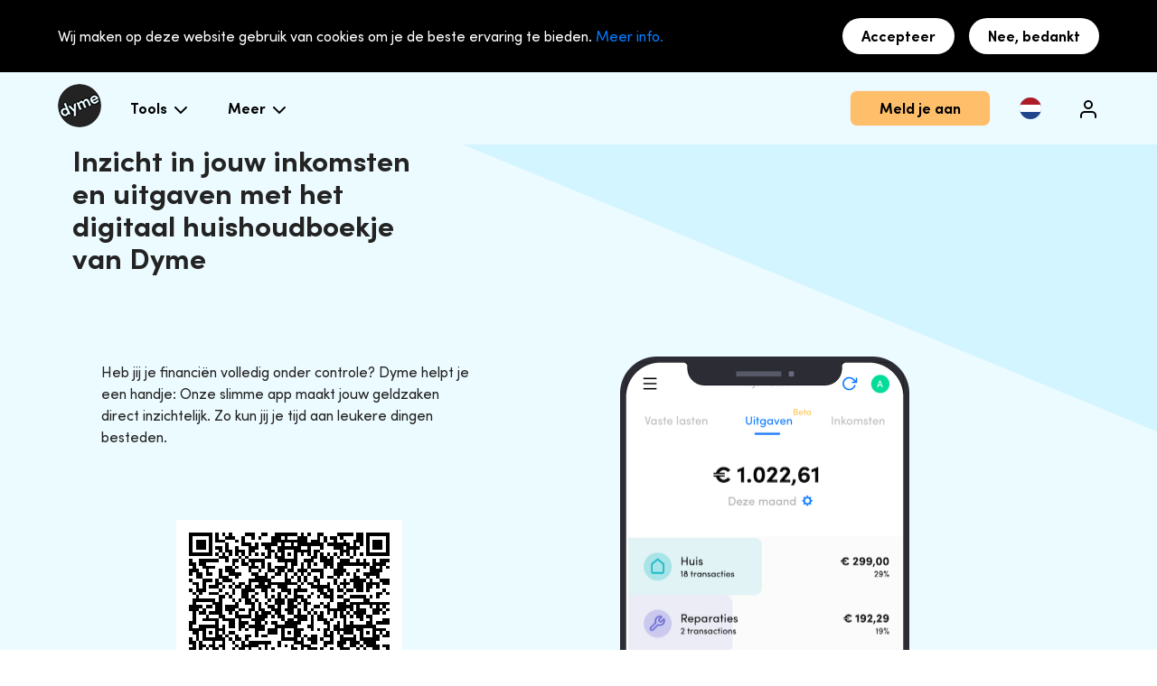

--- FILE ---
content_type: text/html; charset=utf-8
request_url: https://dyme.app/huishoudboekje/digitaal
body_size: 9109
content:
<!doctype html>
<html data-n-head-ssr lang="nl-NL" dir="ltr" data-n-head="%7B%22lang%22:%7B%22ssr%22:%22nl-NL%22%7D,%22dir%22:%7B%22ssr%22:%22ltr%22%7D%7D">
  <head >
    <title>Digitaal Huishoudboekje - Dyme</title><meta data-n-head="ssr" charset="utf-8"><meta data-n-head="ssr" name="viewport" content="width=device-width, initial-scale=1"><meta data-n-head="ssr" data-hid="google-site-verification" name="google-site-verification" content="rTbmaksT58HIPKqL0KJt10gpcqYSM4xuWhrFOiKjYLo"><meta data-n-head="ssr" data-hid="theme-color" name="theme-color" content="#000000"><meta data-n-head="ssr" data-hid="msapplication-TileColor" name="msapplication-TileColor" content="#000000"><meta data-n-head="ssr" data-hid="i18n-og" property="og:locale" content="nl_NL"><meta data-n-head="ssr" data-hid="i18n-og-alt-en-GB" property="og:locale:alternate" content="en_GB"><meta data-n-head="ssr" data-hid="og:image" property="og:image" content="https://www.dyme.app/img/logo.png"><meta data-n-head="ssr" data-hid="og:title" property="og:title" content="Een duidelijk overzicht van al je vaste lasten"><meta data-n-head="ssr" data-hid="og:url" property="og:url" content="https://www.dyme.app/huishoudboekje/digitaal"><meta data-n-head="ssr" data-hid="og:type" property="og:type" content="article"><meta data-n-head="ssr" data-hid="facebook-verification" name="facebook-domain-verification" content="undefined"><meta data-n-head="ssr" data-hid="description" name="description" content="Waar gaat al je geld nou eigenlijk precies heen? Voor jou is er nu de ideale oplossing: een digitaal huishoudboekje. Zo zie jij precies waar het mis gaat..."><meta data-n-head="ssr" data-hid="og:description" property="og:description" content="Waar gaat dat geld nou eigenlijk precies heen? Voor jou is er nu de ideale oplossing: een digitaal huishoudboekje. Je hoeft niet elk bonnetje te bewaren en al jouw kosten op te schrijven, maar je kunt jouw uitgaven makkelijk digitaal bijhouden.
"><link data-n-head="ssr" rel="manifest" href="/manifest.webmanifest"><link data-n-head="ssr" rel="apple-touch-icon" sizes="180x180" href="/apple-touch-icon.png"><link data-n-head="ssr" rel="icon" type="image/png" sizes="32x32" href="/favicon-32x32.png"><link data-n-head="ssr" rel="icon" type="image/png" sizes="16x16" href="/favicon-16x16.png"><link data-n-head="ssr" rel="mask-icon" href="/safari-pinned-tab.svg" color="#000000"><link data-n-head="ssr" rel="shortcut icon" href="/favicon.ico"><link data-n-head="ssr" data-hid="i18n-alt-nl" rel="alternate" href="https://www.dyme.app/huishoudboekje/digitaal" hreflang="nl"><link data-n-head="ssr" data-hid="i18n-alt-nl-NL" rel="alternate" href="https://www.dyme.app/huishoudboekje/digitaal" hreflang="nl-NL"><script data-n-head="ssr" data-hid="gtm-script">if(!window._gtm_init){window._gtm_init=1;(function(w,n,d,m,e,p){w[d]=(w[d]==1||n[d]=='yes'||n[d]==1||n[m]==1||(w[e]&&w[e][p]&&w[e][p]()))?1:0})(window,navigator,'doNotTrack','msDoNotTrack','external','msTrackingProtectionEnabled');(function(w,d,s,l,x,y){w[x]={};w._gtm_inject=function(i){if(w.doNotTrack||w[x][i])return;w[x][i]=1;w[l]=w[l]||[];w[l].push({'gtm.start':new Date().getTime(),event:'gtm.js'});var f=d.getElementsByTagName(s)[0],j=d.createElement(s);j.defer=true;j.src='https://www.googletagmanager.com/gtm.js?id='+i;f.parentNode.insertBefore(j,f);};w[y]('GTM-PNF2KMV')})(window,document,'script','dataLayer','_gtm_ids','_gtm_inject')}</script><script data-n-head="ssr" data-hid="nuxt-jsonld--47de0721" type="application/ld+json">{"@context":"http://schema.org","@type":"SoftwareApplication","name":"Dyme","applicationCategory":"Financiën","operatingSystem":["ANDROID","IOS"],"aggregateRating":{"@type":"AggregateRating","ratingValue":4.7,"reviewCount":3226},"offers":{"@type":"Offer","price":0,"priceCurrency":"EUR","category":"free"}}</script><link rel="preload" href="/_nuxt/234f902.js" as="script"><link rel="preload" href="/_nuxt/f1412f4.js" as="script"><link rel="preload" href="/_nuxt/css/dc03d44.css" as="style"><link rel="preload" href="/_nuxt/19e95f1.js" as="script"><link rel="preload" href="/_nuxt/css/b646c3b.css" as="style"><link rel="preload" href="/_nuxt/478cd04.js" as="script"><link rel="preload" href="/_nuxt/1f1cb0e.js" as="script"><link rel="stylesheet" href="/_nuxt/css/dc03d44.css"><link rel="stylesheet" href="/_nuxt/css/b646c3b.css">
  </head>
  <body >
    <noscript data-n-head="ssr" data-hid="gtm-noscript" data-pbody="true"><iframe src="https://www.googletagmanager.com/ns.html?id=GTM-PNF2KMV&" height="0" width="0" style="display:none;visibility:hidden" title="gtm"></iframe></noscript><div data-server-rendered="true" id="__nuxt"><!----><div id="__layout"><div id="app" class="main"><div data-fetch-key="0" class="topbar"><div class="topbar-cookie-consent"><!----></div> <div class="topbar-wrapper" style="transform:translateY(0%);"><div class="topbar-main"><div class="topbar-shadow" style="opacity:0;"></div> <div class="container topbar-container"><section><div class="topbar-section has-margin-right-medium"><div class="has-margin-right-medium"><a href="/" class="dyme-logo nuxt-link-active"><img srcset="/img/logo-48.png, /img/logo-72.png 1.5x, /img/logo-96.png 2x" src="/img/logo-96.png" alt="Dyme logo" quality="80" loading="lazy" class="dyme-logo__image"></a></div> <div class="topbar-item is-hidden-touch"><div class="topbar-item-title">
              Tools
              <div style="display:inline-flex;vertical-align:text-top;"><svg xmlns="http://www.w3.org/2000/svg" width="24" height="24" viewBox="0 0 24 24" fill="none" stroke="currentColor" stroke-width="2" stroke-linecap="round" stroke-linejoin="round" class="feather feather-chevron-down"><polyline points="6 9 12 15 18 9"></polyline></svg></div></div> <div class="mainmenu-dropdown"><div class="topbar-item-children-list"><!----> <a href="/breng-je-geld-samen" class="topbar-item-list-item-link">Financieel inzicht</a></div><div class="topbar-item-children-list"><!----> <a href="/persoonlijk-advies/overzicht" class="topbar-item-list-item-link">Verlaag je rekeningen</a></div><div class="topbar-item-children-list"><!----> <a href="/opzeggen" class="topbar-item-list-item-link">Zeg abonnementen op</a></div></div> <!----></div><div class="topbar-item is-hidden-touch"><div class="topbar-item-title">
              Meer
              <div style="display:inline-flex;vertical-align:text-top;"><svg xmlns="http://www.w3.org/2000/svg" width="24" height="24" viewBox="0 0 24 24" fill="none" stroke="currentColor" stroke-width="2" stroke-linecap="round" stroke-linejoin="round" class="feather feather-chevron-down"><polyline points="6 9 12 15 18 9"></polyline></svg></div></div> <div class="mainmenu-dropdown"><div class="topbar-item-children-list"><!----> <a href="/blog" class="topbar-item-list-item-link">Blog</a></div><div class="topbar-item-children-list"><!----> <a href="https://dymesupport.zendesk.com/hc/nl" target="_blank" rel="noreferrer noopener" class="topbar-item-list-item-link">Veelgestelde vragen</a></div><div class="topbar-item-children-list"><!----> <a href="/over-dyme" class="topbar-item-list-item-link">Ons verhaal</a></div></div> <!----></div></div></section> <section class="is-hidden-touch" style="height: 100%"><div class="topbar-section"><div class="topbar-section-container"><div id="topbar-button-download" class="button is-secondary has-margin-right-medium">Meld je aan</div> <div class="topbar-item locale-selector"><img src="/img/flags/nl.svg" alt="nl" quality="80" loading="lazy" class="topbar-flag"> <ul class="mainmenu-dropdown"><li class="topbar-item-list-item"><a href="/en" class="topbar-item-list-item-link"><img src="/img/flags/en.svg" alt="en" quality="80" loading="lazy" class="topbar-flag"></a></li></ul></div></div> <div><div id="auth-button" class="auth-button" style="display:;"><div style="display:inline-flex;vertical-align:text-top;"><svg xmlns="http://www.w3.org/2000/svg" width="24" height="24" viewBox="0 0 24 24" fill="none" stroke="currentColor" stroke-width="2" stroke-linecap="round" stroke-linejoin="round" class="feather feather-user"><path d="M20 21v-2a4 4 0 0 0-4-4H8a4 4 0 0 0-4 4v2"></path><circle cx="12" cy="7" r="4"></circle></svg></div></div> <div id="user-button" class="auth-button" style="display:none;"><div style="display:inline-flex;vertical-align:text-top;"><svg xmlns="http://www.w3.org/2000/svg" width="24" height="24" viewBox="0 0 24 24" fill="none" stroke="currentColor" stroke-width="2" stroke-linecap="round" stroke-linejoin="round" class="feather feather-user"><path d="M20 21v-2a4 4 0 0 0-4-4H8a4 4 0 0 0-4 4v2"></path><circle cx="12" cy="7" r="4"></circle></svg></div></div></div></div></section> <section class="is-hidden-desktop"><div class="topbar-menu-button"><div class="has-text-dyme-black" style="display:inline-flex;vertical-align:text-top;"><svg xmlns="http://www.w3.org/2000/svg" width="32" height="32" viewBox="0 0 24 24" fill="none" stroke="currentColor" stroke-width="1.5" stroke-linecap="round" stroke-linejoin="round" class="feather feather-menu"><line x1="3" y1="12" x2="21" y2="12"></line><line x1="3" y1="6" x2="21" y2="6"></line><line x1="3" y1="18" x2="21" y2="18"></line></svg></div></div></section> </div></div> <!----></div> <div class="topbar-mobile-menu is-hidden-desktop"><div class="topbar-mobile-menu-top has-padding-h-medium"><img src="/img/flags/nl.svg" alt="nl" quality="80" loading="lazy" class="mobile-menu-flag has-margin-right-medium"> <div class="has-margin-right-medium"><div id="auth-button" class="auth-button" style="display:;"><div style="display:inline-flex;vertical-align:text-top;"><svg xmlns="http://www.w3.org/2000/svg" width="24" height="24" viewBox="0 0 24 24" fill="none" stroke="currentColor" stroke-width="1" stroke-linecap="round" stroke-linejoin="round" class="feather feather-user"><path d="M20 21v-2a4 4 0 0 0-4-4H8a4 4 0 0 0-4 4v2"></path><circle cx="12" cy="7" r="4"></circle></svg></div></div> <div id="user-button" class="auth-button" style="display:none;"><div style="display:inline-flex;vertical-align:text-top;"><svg xmlns="http://www.w3.org/2000/svg" width="24" height="24" viewBox="0 0 24 24" fill="none" stroke="currentColor" stroke-width="1" stroke-linecap="round" stroke-linejoin="round" class="feather feather-user"><path d="M20 21v-2a4 4 0 0 0-4-4H8a4 4 0 0 0-4 4v2"></path><circle cx="12" cy="7" r="4"></circle></svg></div></div></div> <div class="topbar-menu-button topbar-menu-close"><div class="has-text-dyme-white" style="display:inline-flex;vertical-align:text-top;"><svg xmlns="http://www.w3.org/2000/svg" width="32" height="32" viewBox="0 0 24 24" fill="none" stroke="currentColor" stroke-width="1.5" stroke-linecap="round" stroke-linejoin="round" class="feather feather-x"><line x1="18" y1="6" x2="6" y2="18"></line><line x1="6" y1="6" x2="18" y2="18"></line></svg></div></div></div> <div class="topbar-mobile-menu-menus"></div> <div class="topbar-mobile-menu-content"><div class="mobile-menu-container"><div class="topbar-mobile-item"><div class="topbar-item-title">
            Tools
            <div class="has-margin-left-tiny" style="display:inline-flex;vertical-align:text-top;"><svg xmlns="http://www.w3.org/2000/svg" width="24" height="24" viewBox="0 0 24 24" fill="none" stroke="currentColor" stroke-width="2" stroke-linecap="round" stroke-linejoin="round" class="feather feather-chevron-down"><polyline points="6 9 12 15 18 9"></polyline></svg></div></div> <div class="mainmenu-dropdown-mobile"><div class="topbar-item-children-list"><!----> <a href="/breng-je-geld-samen" class="topbar-item-list-item-link">Financieel inzicht</a></div><div class="topbar-item-children-list"><!----> <a href="/persoonlijk-advies/overzicht" class="topbar-item-list-item-link">Verlaag je rekeningen</a></div><div class="topbar-item-children-list"><!----> <a href="/opzeggen" class="topbar-item-list-item-link">Zeg abonnementen op</a></div></div> <!----></div><div class="topbar-mobile-item"><div class="topbar-item-title">
            Meer
            <div class="has-margin-left-tiny" style="display:inline-flex;vertical-align:text-top;"><svg xmlns="http://www.w3.org/2000/svg" width="24" height="24" viewBox="0 0 24 24" fill="none" stroke="currentColor" stroke-width="2" stroke-linecap="round" stroke-linejoin="round" class="feather feather-chevron-down"><polyline points="6 9 12 15 18 9"></polyline></svg></div></div> <div class="mainmenu-dropdown-mobile"><div class="topbar-item-children-list"><!----> <a href="/blog" class="topbar-item-list-item-link">Blog</a></div><div class="topbar-item-children-list"><!----> <a href="https://dymesupport.zendesk.com/hc/nl" target="_blank" rel="noreferrer noopener" class="topbar-item-list-item-link">Veelgestelde vragen</a></div><div class="topbar-item-children-list"><!----> <a href="/over-dyme" class="topbar-item-list-item-link">Ons verhaal</a></div></div> <!----></div></div> <div class="topbar-mobile-bottom"><!----> <div class="has-text-right has-text-small" style="margin-left:auto;">
        Probeer Dyme nu<br>Het is gratis
      </div></div></div></div></div> <!----> <!----> <!----> <!----> <!----> <main class="cash-book"><div><section class="hero"><div class="hero-body has-mobile-background"><div class="container"><div class="compact hero-main"><div class="hero-content"><div><h1 class="hero-title">Inzicht in jouw inkomsten en uitgaven met het digitaal huishoudboekje van Dyme</h1> <div class="hero-subtitle content"><p>Heb jij je financiën volledig onder controle? Dyme helpt je een handje: Onze slimme app maakt jouw geldzaken direct inzichtelijk. Zo kun jij je tijd aan leukere dingen besteden.</p>
</div> <div class="hero-get-app"><div class="is-hidden-touch"><div><div class="get-app-desktop"></div></div></div> <div class="get-app-mobile is-hidden-desktop"><a href="https://dyme.onelink.me/Y6JP/web?c=huishoudboekje-digitaal?af_dp=dyme://&amp;af_force_deeplink=true?af_ios_url=https://apps.apple.com/nl/app/dyme-track-je-geld-automatisch/id1438647102" target="_blank" rel="noopener noreferrer nofollow" class="button is-black is-rounded is-medium has-margin-bottom-small is-fullwidth get-app-button-download">
        Download de app
      </a></div></div> <div class="articles hero-articles"><a href="https://www.nrc.nl/nieuws/2019/11/22/niet-de-bank-maar-de-klant-is-nu-eindelijk-de-baas-a3981327" target="_blank" rel="noopener noreferrer" class="articles-item articles-item-nrc"><img src="https://a.storyblok.com/f/56674/328x100/8fa63af7ed/nrc.png" alt="nrc" quality="80" loading="lazy"> <img src="https://a.storyblok.com/f/56674/328x100/8fa63af7ed/nrc.png" alt="nrc" quality="80" loading="lazy"></a><a href="https://www.rtlz.nl/beurs/bedrijven/artikel/4615126/psd2-banken-startups-fintech-google-dyme" target="_blank" rel="noopener noreferrer" class="articles-item articles-item-rtlz"><img src="https://a.storyblok.com/f/56674/303x100/80413c2c4b/rtlz.png" alt="rtlz" quality="80" loading="lazy"> <img src="https://a.storyblok.com/f/56674/303x100/80413c2c4b/rtlz.png" alt="rtlz" quality="80" loading="lazy"></a><a href="https://fd.nl/beurs/1324410/bespaarapp-dyme-krijgt-toestemming-om-bankdata-consumenten-in-te-zien" target="_blank" rel="noopener noreferrer" class="articles-item articles-item-fd"><img src="https://a.storyblok.com/f/56674/138x100/fe2eeebf47/fd.png" alt="fd" quality="80" loading="lazy"> <img src="https://a.storyblok.com/f/56674/138x100/fe2eeebf47/fd.png" alt="fd" quality="80" loading="lazy"></a><a href="https://www.ad.nl/economie/waar-blijft-al-m-n-geld-je-huishoudboekje-weet-het~a49417e0/?referrer=https://www.google.com/" target="_blank" rel="noopener noreferrer" class="articles-item articles-item-ad"><img src="https://a.storyblok.com/f/56674/160x100/c9b8414fbc/ad.png" alt="ad" quality="80" loading="lazy"> <img src="https://a.storyblok.com/f/56674/160x100/c9b8414fbc/ad.png" alt="ad" quality="80" loading="lazy"></a></div></div></div> <div class="hero-media-container"><div class="hero-dyme-image" style="background-image:url(https://a.storyblok.com/f/56674/640x1355/8508f32b63/uitgaven-overzicht-app.png);"></div> <!----></div></div></div></div> <!----></section><section class="article-excerpt"><div class="article-excerpt-container container"><div class="is-readable-width"><div class="article-excerpt-mobile-quot">“</div> <div class="content"><p>‘Waar blijft al m’n geld?’<br/>Je huishoudboekje weet het</p>
</div> <a href="https://www.ad.nl/economie/waar-blijft-al-m-n-geld-je-huishoudboekje-weet-het~a49417e0" target="_blank" rel="noopener noreferrer"><img src="https://a.storyblok.com/f/56674/147x105/3dae3a20b2/ad-gray.png" quality="80" loading="lazy"></a></div></div></section><div class="content"><h2>Inzicht in jouw inkomsten en uitgaven met een digitaal huishoudboekje</h2>
<p>Je kent het gevoel wel: je leeft op een redelijk zuinige manier en geeft geen geld uit aan grote dingen zoals een vakantie of auto. Toch heb jij aan het einde van de maand nog maar weinig geld over om de vaste lasten en boodschappen te betalen. Waar gaat dat geld nou eigenlijk precies heen?</p>
<p><img src="https://a.storyblok.com/f/56674/6000x4000/380acecb6e/digitaal-huishoudboekje.jpg" alt="Img"></p>
<h2>Overzicht in inkomsten en uitgaven</h2>
<p>Voor jou is er nu de ideale oplossing: een digitaal huishoudboekje. Je hoeft niet elk bonnetje te bewaren en al jouw kosten op te schrijven, maar je kunt eenvoudig digitaal jouw <a href="https://dyme.app/huishoudboekje/uitgaven-bijhouden" rel="noopener noreferrer">uitgaven bijhouden</a>. Zo zie jij precies waar het mis gaat met jouw uitgaven en waar er nog winst valt te boeken. Met kleine veranderingen in jouw gewoontes kun jij zomaar grote bedragen per maand besparen. Je hebt dan geen moeite meer om de maand financieel door te komen en kunt jezelf misschien ook nog eens trakteren op die mooie vakantie.</p>
<p>In dit stuk leggen wij jou alles uit over een digitaal huishoudboekje. We beantwoorden vragen over hoe het werkt en wat de grote voordelen er precies van zijn. Hierna kun jij meteen aan de slag met het bijhouden van jouw inkomsten en kosten.</p>
<h2>Wat is een digitaal huishoudboekje?</h2>
<p>Om deze vraag goed te kunnen beantwoorden moeten we eerst uitleggen wat een huishoudboekje is. Het idee is dat je alle uitgaven die je maakt bijhoudt. Je houdt niet alleen bij hoeveel er binnenkomt, maar vooral hoeveel je uitgeeft en waaraan. Aan het eind van de maand tel je alles bij elkaar op en dan zie je precies waar jouw geld heenstroomt.</p>
<h2>Waar geef jij je geld aan uit?</h2>
<p>Zo geef je misschien veel geld uit aan jouw dagelijkse lunch of betaal je toch wel veel geld aan de verschillende abonnementen die je hebt. Aan het eind van de maand heb je inzicht in waar jij winst kunt boeken. Als je bijvoorbeeld je lunch ‘s ochtends al maakt in plaats van dat je deze steeds bij het restaurant koopt, dan scheelt je dit mogelijk tientallen euro's per week. Om te voorkomen dat je alle bonnetjes moet bewaren en steeds alles moet opschrijven, kun je je inkomsten en uitgaven ook digitaal bijhouden.</p>
</div><section class="app-store-cta-section"><div class="app-store-cta is-inverse"><div class="app-store-cta-text"><p>Meer inzicht op je uitgaven? Download Dyme.</p></div> <div class="app-store-button"><div class="app-store-links is-centered"><a href="https://dyme.onelink.me/Y6JP/web?c=huishoudboekje-digitaal?af_dp=dyme://&amp;af_force_deeplink=true?af_ios_url=https://apps.apple.com/nl/app/dyme-track-je-geld-automatisch/id1438647102" title="Google Play Store" target="_blank" class="app-store-link"><span class="is-sr-only">Google Play Store</span> <img src="/img/badges/android-full-nl.png" alt="android logo" quality="80" loading="lazy" class="app-store-link-image"></a><a href="https://dyme.onelink.me/Y6JP/web?c=huishoudboekje-digitaal?af_dp=dyme://&amp;af_force_deeplink=true?af_ios_url=https://apps.apple.com/nl/app/dyme-track-je-geld-automatisch/id1438647102" title="Apple App Store" target="_blank" class="app-store-link"><span class="is-sr-only">Apple App Store</span> <img src="/img/badges/ios-full-nl.png" alt="ios logo" quality="80" loading="lazy" class="app-store-link-image"></a></div> <!----></div></div></section><div class="content"><h2>Digitaal bijhouden van inkomsten en uitgaven</h2>
<p>Zo kun je in een <a href="https://dyme.app/huishoudboekje/excel" rel="noopener noreferrer">Excel-huishoudboekje</a> de gegevens makkelijk invoeren en bijhouden. Hier zijn speciale sjablonen voor beschikbaar. Dit kun je bijvoorbeeld dagelijks doen met behulp van jouw bankapp, die jouw uitgaven overneemt en in Excel plaatst. Zo kun je uiteindelijk geld besparen zonder dat het je veel tijd kost.</p>
<h2>Hoe werkt een digitaal huishoudboekje via Excel?</h2>
<p>Je kent Excel vast wel als het programma met alle grote overzichten van cijfers en andere zaken. In grote bestanden kun je gemakkelijk met cijfers en formules werken. Daarom is dit programma zo goed bruikbaar als een digitaal huishoudboekje. Het fijne is dat jij dat bestand niet zelf hoeft te maken, want er zijn al hele handige sjablonen beschikbaar. Hierin hoef je alleen nog maar jouw info in te vullen.</p>
<p>De <a href="https://templates.office.com/nl-nl/budgetten" target="_blank" rel="noopener noreferrer">standaardbestanden</a> geven je de mogelijkheid om jouw inkomsten en uitgaven in verschillende categorieën te plaatsen. Zo kun je de kosten indelen in eten/drinken, schoonmaakspullen, kleding en bijvoorbeeld uitgaan. Je hoeft dan alleen maar de kosten die je maakt in de juiste categorie te plaatsen.</p>
<p>Aan het einde van de maand zie je precies in welke categorie je het meeste uitgeeft en in welke categorie er nog winst valt te behalen. Zo denk je misschien dat die kosten van het dagelijkse koffietje in de trein niet veel uitmaken. Maar op maandbasis blijken dit toch zeer hoge kosten te zijn. Als je om de dag een koffie koopt, kun je al flink besparen.</p>
<p>Kortom, jij hoeft alleen maar alles in te vullen en Excel doet het rekenwerk voor je.</p>
<p><img src="https://a.storyblok.com/f/56674/3008x2177/4536bf7836/digitaal-invullen-in-excel.jpg" alt="Img"></p>
<h2>Andere vormen van een digitaal huishoudboekje</h2>
<p>Je hoeft natuurlijk niet per se Excel te gebruiken. Als jij Excel al op je computer hebt en hier goed mee kunt werken, dan is het wel heel makkelijk en bovendien gratis.</p>
<p>Maar er zijn ook veel apps die je hierbij kunnen helpen. Zo heeft Dyme een slimme bespaar app, die je laat weten als je te duur uit bent en je op de hoogte stelt zodra je ergens geld kunt besparen. Met deze app kun je ook nog eens met één druk op de knop elk ongewenst abonnement opzeggen of korting krijgen op een contract als je al een tijdje klant bent van een bedrijf.</p>
<p>Bij een dergelijke app is het voordeel dat jij niets hoeft in te vullen als jij betaalt met jouw bankpas. Het nadeel is dat je andere uitgaven, die jij niet met je pas betaalt, nog apart moet bijhouden.</p>
<p>Of je nu kiest voor Excel of voor een <a href="https://dyme.app/huishoudboekje" rel="noopener noreferrer">huishoudboekje-app</a>, uiteindelijk gaat het allemaal om hetzelfde principe. Je wilt erachter komen waar jij veel geld aan uitgeeft en waar je kunt besparen.</p>
<p>Als jij in staat bent om kleine aanpassingen in jouw dagelijkse uitgavenpatroon te maken, dan kun jij veel geld besparen met het bijhouden van een (digitaal) huishoudboekje. Wacht dus niet langer en probeer het gewoon eens uit!</p>
<h2>De voordelen van een digitaal huishoudboekje</h2>
<p>Het digitale huishoudboekje heeft een veel voordelen:</p>
<h3>Overzichtelijk</h3>
<p>Een app of Excel geeft je in één oogopslag genoeg informatie over je financiële situatie. Daarnaast kun je ook makkelijk allerlei filters en sorteringen toepassen voor nog meer overzicht.</p>
<h3>Je maakt geen rekenfouten</h3>
<p>Stel je voor: je schrijft of typt met haast even je laatste uitgaven op en rekent dan snel uit hoeveel je nog te besteden hebt, maar maakt hierbij een rekenfout. Deze rekenfout kan weer als gevolg hebben dat je geld uitgeeft dat je eigenlijk niet hebt. Bij een digitaal huishoudboekje weet je dat alle berekeningen gewoon kloppen.</p>
<h3>Je raakt het niet kwijt</h3>
<p>Zowel de papieren als de digitale versie is helaas makkelijk kwijt te raken: je verliest je boekje op werk of in het openbaar vervoer, of je telefoon crasht en je bestanden zijn weg. Door een digitaal huishoudboekje te gebruiken raak je het niet kwijt.</p>
<h3>Het is beveiligd</h3>
<p>Je kunt de app alleen openen met jouw telefoon. En als je Excel gebruikt, kun je een wachtwoord gebruiken zodat alleen jij het bestand kunt openen.</p>
<h3>Je bespaart tijd</h3>
<p>Het bijhouden van een papieren huishoudboekje kost meer tijd dan via een app of Excel. Waar je bij een app of Excel veel inkomsten en uitgaven maar één keer hoeft in te voeren omdat ze elke maand hetzelfde zijn, moet je dit bij een papieren huishoudboekje iedere keer opnieuw doen. Dit zorgt ervoor dat het bijhouden hiervan meer tijd kost.</p>
<h2>Benieuwd waar jij geld op kunt besparen?</h2>
<p>Dyme helpt je hier graag bij! Download onze <a href="https://dyme.app" target="_blank" rel="noopener noreferrer">app</a> en wij laten je zien waar je op zou kunnen <a href="https://dyme.app/geld-besparen" target="_blank" rel="noopener noreferrer">besparen</a>.</p>
</div><section class="app-store-cta-section"><div class="app-store-cta"><div class="app-store-cta-text"><p>Al je financiën op een rijtje. Download Dyme.</p></div> <div class="app-store-button"><div class="app-store-links is-centered"><a href="https://dyme.onelink.me/Y6JP/web?c=huishoudboekje-digitaal?af_dp=dyme://&amp;af_force_deeplink=true?af_ios_url=https://apps.apple.com/nl/app/dyme-track-je-geld-automatisch/id1438647102" title="Google Play Store" target="_blank" class="app-store-link"><span class="is-sr-only">Google Play Store</span> <img src="/img/badges/android-full-nl.png" alt="android logo" quality="80" loading="lazy" class="app-store-link-image"></a><a href="https://dyme.onelink.me/Y6JP/web?c=huishoudboekje-digitaal?af_dp=dyme://&amp;af_force_deeplink=true?af_ios_url=https://apps.apple.com/nl/app/dyme-track-je-geld-automatisch/id1438647102" title="Apple App Store" target="_blank" class="app-store-link"><span class="is-sr-only">Apple App Store</span> <img src="/img/badges/ios-full-nl.png" alt="ios logo" quality="80" loading="lazy" class="app-store-link-image"></a></div> <!----></div></div></section></div></main> <footer><div class="
      has-padding-v-large
      has-padding-h-medium
      has-bg-dyme-black
      has-text-dyme-white
    "><div class="container"><div class="columns is-multiline"><div class="column is-4-tablet has-margin-bottom-small"><div><h3 class="footer-header">Meer informatie</h3> <a href="/dragons-den-app" class="footer-link">
              Dragons Den
            </a> <a href="/databeleid" class="footer-link">
              Databeleid
            </a> <a href="/privacybeleid" class="footer-link">
              Privacyverklaring
            </a> <a href="/algemene-voorwaarden" class="footer-link">
              Algemene Voorwaarden
            </a> <a href="/cookiebeleid" class="footer-link">
              Cookiebeleid
            </a> <a href="/vacatures" class="footer-link">
              Vacatures
            </a></div></div> <div class="
            column
            is-4-tablet
            has-margin-bottom-small has-margin-top-medium
          "><a href="/begroten-en-budgetteren" class="footer-link has-margin-top-tiny">
            Budgetteren
          </a> <a href="/persoonlijk-advies/verzekering/zorg/indienen" class="footer-link">
            Zorgverzekering
          </a> <a href="/meer-over-geld" class="footer-link">
            Meer over geld
          </a> <a href="/meer-over-geld?tag=save" class="footer-link">
            Bespaartips
          </a> <a href="/sparen" class="footer-link">
            Spaardoelen
          </a> <a href="/huishoudboekje" class="footer-link nuxt-link-active">
            Huishoudboekje
          </a></div> <div class="column is-4-tablet has-margin-bottom-small"><div class="has-margin-bottom-large"><h3 class="footer-header">Contact</h3> <a target="_blank" href="https://dymesupport.zendesk.com/hc/nl/requests/new" class="footer-link">Stel je vraag hier!</a> <p>Dyme B.V.</p> <p>Overtoom 62</p> <p>1054 HL Amsterdam</p> <p>KvK: 71904387</p></div></div></div> <div class="columns is-multiline"><div class="column is-6-tablet has-margin-bottom-small"><div class="app-store-links"><a href="https://dyme.onelink.me/Y6JP/web?c=huishoudboekje-digitaal?af_dp=dyme://&amp;af_force_deeplink=true?af_ios_url=https://apps.apple.com/nl/app/dyme-track-je-geld-automatisch/id1438647102" title="Google Play Store" target="_blank" class="app-store-link"><span class="is-sr-only">Google Play Store</span> <img src="/img/badges/android-full-nl.png" alt="android logo" quality="80" loading="lazy" class="app-store-link-image"></a><a href="https://dyme.onelink.me/Y6JP/web?c=huishoudboekje-digitaal?af_dp=dyme://&amp;af_force_deeplink=true?af_ios_url=https://apps.apple.com/nl/app/dyme-track-je-geld-automatisch/id1438647102" title="Apple App Store" target="_blank" class="app-store-link"><span class="is-sr-only">Apple App Store</span> <img src="/img/badges/ios-full-nl.png" alt="ios logo" quality="80" loading="lazy" class="app-store-link-image"></a></div> <div class="has-margin-top-small"><a href="https://www.instagram.com/dyme.app/" target="_blank" rel="noopener noreferrer"><span class="is-sr-only">Instagram</span> <div class="has-text-white has-margin-right-tiny" style="display:inline-flex;vertical-align:text-top;"><svg xmlns="http://www.w3.org/2000/svg" width="18" height="18" viewBox="0 0 24 24" fill="none" stroke="currentColor" stroke-width="1" stroke-linecap="round" stroke-linejoin="round" class="feather feather-instagram"><rect x="2" y="2" width="20" height="20" rx="5" ry="5"></rect><path d="M16 11.37A4 4 0 1 1 12.63 8 4 4 0 0 1 16 11.37z"></path><line x1="17.5" y1="6.5" x2="17.51" y2="6.5"></line></svg></div></a> <a href="https://www.facebook.com/dymedotapp/" target="_blank" rel="noopener noreferrer"><span class="is-sr-only">Facebook</span> <div class="has-text-white has-margin-right-tiny" style="display:inline-flex;vertical-align:text-top;"><svg xmlns="http://www.w3.org/2000/svg" width="18" height="18" viewBox="0 0 24 24" fill="none" stroke="currentColor" stroke-width="1" stroke-linecap="round" stroke-linejoin="round" class="feather feather-facebook"><path d="M18 2h-3a5 5 0 0 0-5 5v3H7v4h3v8h4v-8h3l1-4h-4V7a1 1 0 0 1 1-1h3z"></path></svg></div></a> <a href="https://www.youtube.com/channel/UCNxxiGjwp5xq70PFN8Zfzgg" target="_blank" rel="noopener noreferrer"><span class="is-sr-only">Youtube</span> <div class="has-text-white has-margin-right-tiny" style="display:inline-flex;vertical-align:text-top;"><svg xmlns="http://www.w3.org/2000/svg" width="18" height="18" viewBox="0 0 24 24" fill="none" stroke="currentColor" stroke-width="1" stroke-linecap="round" stroke-linejoin="round" class="feather feather-youtube"><path d="M22.54 6.42a2.78 2.78 0 0 0-1.94-2C18.88 4 12 4 12 4s-6.88 0-8.6.46a2.78 2.78 0 0 0-1.94 2A29 29 0 0 0 1 11.75a29 29 0 0 0 .46 5.33A2.78 2.78 0 0 0 3.4 19c1.72.46 8.6.46 8.6.46s6.88 0 8.6-.46a2.78 2.78 0 0 0 1.94-2 29 29 0 0 0 .46-5.25 29 29 0 0 0-.46-5.33z"></path><polygon points="9.75 15.02 15.5 11.75 9.75 8.48 9.75 15.02"></polygon></svg></div></a> <a href="https://www.linkedin.com/company/11708385" target="_blank" rel="noopener noreferrer"><span class="is-sr-only">LinkedIn</span> <div class="has-text-white has-margin-right-tiny" style="display:inline-flex;vertical-align:text-top;"><svg xmlns="http://www.w3.org/2000/svg" width="18" height="18" viewBox="0 0 24 24" fill="none" stroke="currentColor" stroke-width="1" stroke-linecap="round" stroke-linejoin="round" class="feather feather-linkedin"><path d="M16 8a6 6 0 0 1 6 6v7h-4v-7a2 2 0 0 0-2-2 2 2 0 0 0-2 2v7h-4v-7a6 6 0 0 1 6-6z"></path><rect x="2" y="9" width="4" height="12"></rect><circle cx="4" cy="4" r="2"></circle></svg></div></a></div></div> <div class="column is-4-tablet has-margin-bottom-small"><div class="is-flex"><img src="/img/flags/eu.svg" alt="EU flag" quality="80" loading="lazy" class="footer-flag"> <p class="has-text-small">Dit project heeft financiering ontvangen middels Europese Horizon 2020 onderzoek en innovatie programma onder subsidieovereenkomst nummer 883614.</p></div></div></div></div></div></footer></div></div></div><script>window.__NUXT__=(function(a,b,c,d,e,f,g,h,i,j,k,l,m,n,o,p,q,r){return {layout:i,data:[{story:{name:"Digitaal Huishoudboekje",created_at:"2020-10-09T06:13:22.907Z",published_at:"2021-03-11T10:27:58.677Z",updated_at:"2021-03-11T10:27:58.695Z",id:23270539,uuid:"28854ca6-9b78-4fad-8030-ff0f066816ea",content:{_uid:"28cb796f-69b7-49b3-8eba-52235874fa03",body:[{_uid:"f97bda90-73bd-4907-83cf-e7374149a6a1",image:"https:\u002F\u002Fa.storyblok.com\u002Ff\u002F56674\u002F640x1355\u002F8508f32b63\u002Fuitgaven-overzicht-app.png",title:"Inzicht in jouw inkomsten en uitgaven met het digitaal huishoudboekje van Dyme",video:c,articles:[{id:990391,alt:b,_uid:"d8b27192-5b21-4380-881e-9aee629c06e2",name:"https:\u002F\u002Fwww.nrc.nl\u002Fnieuws\u002F2019\u002F11\u002F22\u002Fniet-de-bank-maar-de-klant-is-nu-eindelijk-de-baas-a3981327",focus:b,title:b,filename:"https:\u002F\u002Fa.storyblok.com\u002Ff\u002F56674\u002F328x100\u002F8fa63af7ed\u002Fnrc.png",copyright:b},{id:990392,alt:b,_uid:"4126c7d6-dbef-4267-82f4-6d7e7bdb6e30",name:"https:\u002F\u002Fwww.rtlz.nl\u002Fbeurs\u002Fbedrijven\u002Fartikel\u002F4615126\u002Fpsd2-banken-startups-fintech-google-dyme",focus:b,title:b,filename:"https:\u002F\u002Fa.storyblok.com\u002Ff\u002F56674\u002F303x100\u002F80413c2c4b\u002Frtlz.png",copyright:b},{id:990390,alt:b,_uid:"664de860-c687-4baf-bd5b-390470a8fc00",name:"https:\u002F\u002Ffd.nl\u002Fbeurs\u002F1324410\u002Fbespaarapp-dyme-krijgt-toestemming-om-bankdata-consumenten-in-te-zien",focus:b,title:b,filename:"https:\u002F\u002Fa.storyblok.com\u002Ff\u002F56674\u002F138x100\u002Ffe2eeebf47\u002Ffd.png",copyright:b},{id:990389,alt:b,_uid:"863e79f6-a22d-414c-86b7-c35a3e86ec8a",name:"https:\u002F\u002Fwww.ad.nl\u002Feconomie\u002Fwaar-blijft-al-m-n-geld-je-huishoudboekje-weet-het~a49417e0\u002F?referrer=https:\u002F\u002Fwww.google.com\u002F",focus:b,title:b,filename:"https:\u002F\u002Fa.storyblok.com\u002Ff\u002F56674\u002F160x100\u002Fc9b8414fbc\u002Fad.png",copyright:b}],subtitle:"Heb jij je financiën volledig onder controle? Dyme helpt je een handje: Onze slimme app maakt jouw geldzaken direct inzichtelijk. Zo kun jij je tijd aan leukere dingen besteden.",titleTag:c,component:"Hero",app_store_link:c},{_uid:"41c68577-fcc0-48cd-b0e8-1acba8036e01",link:"https:\u002F\u002Fwww.ad.nl\u002Feconomie\u002Fwaar-blijft-al-m-n-geld-je-huishoudboekje-weet-het~a49417e0",text:"‘Waar blijft al m’n geld?’\u003Cbr\u002F\u003EJe huishoudboekje weet het",image:"https:\u002F\u002Fa.storyblok.com\u002Ff\u002F56674\u002F147x105\u002F3dae3a20b2\u002Fad-gray.png",component:"ArticleExcerpt"},{_uid:"75e2b67c-dc77-4d38-814f-a5473caab01e",body:"## Inzicht in jouw inkomsten en uitgaven met een digitaal huishoudboekje\n\nJe kent het gevoel wel: je leeft op een redelijk zuinige manier en geeft geen geld uit aan grote dingen zoals een vakantie of auto. Toch heb jij aan het einde van de maand nog maar weinig geld over om de vaste lasten en boodschappen te betalen. Waar gaat dat geld nou eigenlijk precies heen?\n\n![Img](https:\u002F\u002Fa.storyblok.com\u002Ff\u002F56674\u002F6000x4000\u002F380acecb6e\u002Fdigitaal-huishoudboekje.jpg)\n\n## Overzicht in inkomsten en uitgaven\n\nVoor jou is er nu de ideale oplossing: een digitaal huishoudboekje. Je hoeft niet elk bonnetje te bewaren en al jouw kosten op te schrijven, maar je kunt eenvoudig digitaal jouw \u003Ca href=\"https:\u002F\u002Fdyme.app\u002Fhuishoudboekje\u002Fuitgaven-bijhouden\" rel=\"noopener noreferrer\"\u003Euitgaven bijhouden\u003C\u002Fa\u003E. Zo zie jij precies waar het mis gaat met jouw uitgaven en waar er nog winst valt te boeken. Met kleine veranderingen in jouw gewoontes kun jij zomaar grote bedragen per maand besparen. Je hebt dan geen moeite meer om de maand financieel door te komen en kunt jezelf misschien ook nog eens trakteren op die mooie vakantie.\n\nIn dit stuk leggen wij jou alles uit over een digitaal huishoudboekje. We beantwoorden vragen over hoe het werkt en wat de grote voordelen er precies van zijn. Hierna kun jij meteen aan de slag met het bijhouden van jouw inkomsten en kosten.\n\n## Wat is een digitaal huishoudboekje?\n\nOm deze vraag goed te kunnen beantwoorden moeten we eerst uitleggen wat een huishoudboekje is. Het idee is dat je alle uitgaven die je maakt bijhoudt. Je houdt niet alleen bij hoeveel er binnenkomt, maar vooral hoeveel je uitgeeft en waaraan. Aan het eind van de maand tel je alles bij elkaar op en dan zie je precies waar jouw geld heenstroomt.\n\n## Waar geef jij je geld aan uit?\n\nZo geef je misschien veel geld uit aan jouw dagelijkse lunch of betaal je toch wel veel geld aan de verschillende abonnementen die je hebt. Aan het eind van de maand heb je inzicht in waar jij winst kunt boeken. Als je bijvoorbeeld je lunch ‘s ochtends al maakt in plaats van dat je deze steeds bij het restaurant koopt, dan scheelt je dit mogelijk tientallen euro's per week. Om te voorkomen dat je alle bonnetjes moet bewaren en steeds alles moet opschrijven, kun je je inkomsten en uitgaven ook digitaal bijhouden.",component:j},{_uid:"80a90061-6d68-4272-bb38-355c509e28bb",link:c,text:"Meer inzicht op je uitgaven? Download Dyme.",inverse:e,component:k,clickEvent:c},{_uid:"c67ae945-2761-42b7-8adc-d6abe71e7b24",body:"## Digitaal bijhouden van inkomsten en uitgaven\n\nZo kun je in een \u003Ca href=\"https:\u002F\u002Fdyme.app\u002Fhuishoudboekje\u002Fexcel\" rel=\"noopener noreferrer\"\u003EExcel-huishoudboekje\u003C\u002Fa\u003E de gegevens makkelijk invoeren en bijhouden. Hier zijn speciale sjablonen voor beschikbaar. Dit kun je bijvoorbeeld dagelijks doen met behulp van jouw bankapp, die jouw uitgaven overneemt en in Excel plaatst. Zo kun je uiteindelijk geld besparen zonder dat het je veel tijd kost.\n\n## Hoe werkt een digitaal huishoudboekje via Excel?\n\nJe kent Excel vast wel als het programma met alle grote overzichten van cijfers en andere zaken. In grote bestanden kun je gemakkelijk met cijfers en formules werken. Daarom is dit programma zo goed bruikbaar als een digitaal huishoudboekje. Het fijne is dat jij dat bestand niet zelf hoeft te maken, want er zijn al hele handige sjablonen beschikbaar. Hierin hoef je alleen nog maar jouw info in te vullen.\n\nDe \u003Ca href=\"https:\u002F\u002Ftemplates.office.com\u002Fnl-nl\u002Fbudgetten\" target=\"_blank\" rel=\"noopener noreferrer\"\u003Estandaardbestanden\u003C\u002Fa\u003E geven je de mogelijkheid om jouw inkomsten en uitgaven in verschillende categorieën te plaatsen. Zo kun je de kosten indelen in eten\u002Fdrinken, schoonmaakspullen, kleding en bijvoorbeeld uitgaan. Je hoeft dan alleen maar de kosten die je maakt in de juiste categorie te plaatsen.\n\nAan het einde van de maand zie je precies in welke categorie je het meeste uitgeeft en in welke categorie er nog winst valt te behalen. Zo denk je misschien dat die kosten van het dagelijkse koffietje in de trein niet veel uitmaken. Maar op maandbasis blijken dit toch zeer hoge kosten te zijn. Als je om de dag een koffie koopt, kun je al flink besparen.\n\nKortom, jij hoeft alleen maar alles in te vullen en Excel doet het rekenwerk voor je.\n\n![Img](https:\u002F\u002Fa.storyblok.com\u002Ff\u002F56674\u002F3008x2177\u002F4536bf7836\u002Fdigitaal-invullen-in-excel.jpg)\n\n## Andere vormen van een digitaal huishoudboekje\n\nJe hoeft natuurlijk niet per se Excel te gebruiken. Als jij Excel al op je computer hebt en hier goed mee kunt werken, dan is het wel heel makkelijk en bovendien gratis.\n\nMaar er zijn ook veel apps die je hierbij kunnen helpen. Zo heeft Dyme een slimme bespaar app, die je laat weten als je te duur uit bent en je op de hoogte stelt zodra je ergens geld kunt besparen. Met deze app kun je ook nog eens met één druk op de knop elk ongewenst abonnement opzeggen of korting krijgen op een contract als je al een tijdje klant bent van een bedrijf.\n\nBij een dergelijke app is het voordeel dat jij niets hoeft in te vullen als jij betaalt met jouw bankpas. Het nadeel is dat je andere uitgaven, die jij niet met je pas betaalt, nog apart moet bijhouden.\n\nOf je nu kiest voor Excel of voor een \u003Ca href=\"https:\u002F\u002Fdyme.app\u002Fhuishoudboekje\" rel=\"noopener noreferrer\"\u003Ehuishoudboekje-app\u003C\u002Fa\u003E, uiteindelijk gaat het allemaal om hetzelfde principe. Je wilt erachter komen waar jij veel geld aan uitgeeft en waar je kunt besparen.\n\nAls jij in staat bent om kleine aanpassingen in jouw dagelijkse uitgavenpatroon te maken, dan kun jij veel geld besparen met het bijhouden van een (digitaal) huishoudboekje. Wacht dus niet langer en probeer het gewoon eens uit!\n\n## De voordelen van een digitaal huishoudboekje\n\nHet digitale huishoudboekje heeft een veel voordelen:\n\n### Overzichtelijk\n\nEen app of Excel geeft je in één oogopslag genoeg informatie over je financiële situatie. Daarnaast kun je ook makkelijk allerlei filters en sorteringen toepassen voor nog meer overzicht.\n\n### Je maakt geen rekenfouten\n\nStel je voor: je schrijft of typt met haast even je laatste uitgaven op en rekent dan snel uit hoeveel je nog te besteden hebt, maar maakt hierbij een rekenfout. Deze rekenfout kan weer als gevolg hebben dat je geld uitgeeft dat je eigenlijk niet hebt. Bij een digitaal huishoudboekje weet je dat alle berekeningen gewoon kloppen.\n\n### Je raakt het niet kwijt\n\nZowel de papieren als de digitale versie is helaas makkelijk kwijt te raken: je verliest je boekje op werk of in het openbaar vervoer, of je telefoon crasht en je bestanden zijn weg. Door een digitaal huishoudboekje te gebruiken raak je het niet kwijt.\n\n### Het is beveiligd\n\nJe kunt de app alleen openen met jouw telefoon. En als je Excel gebruikt, kun je een wachtwoord gebruiken zodat alleen jij het bestand kunt openen.\n\n### Je bespaart tijd\n\nHet bijhouden van een papieren huishoudboekje kost meer tijd dan via een app of Excel. Waar je bij een app of Excel veel inkomsten en uitgaven maar één keer hoeft in te voeren omdat ze elke maand hetzelfde zijn, moet je dit bij een papieren huishoudboekje iedere keer opnieuw doen. Dit zorgt ervoor dat het bijhouden hiervan meer tijd kost.\n\n## Benieuwd waar jij geld op kunt besparen?\n\nDyme helpt je hier graag bij! Download onze \u003Ca href=\"https:\u002F\u002Fdyme.app\" target=\"_blank\" rel=\"noopener noreferrer\"\u003Eapp\u003C\u002Fa\u003E en wij laten je zien waar je op zou kunnen \u003Ca href=\"https:\u002F\u002Fdyme.app\u002Fgeld-besparen\" target=\"_blank\" rel=\"noopener noreferrer\"\u003Ebesparen\u003C\u002Fa\u003E.",component:j},{_uid:"3df2987d-723b-4a31-8894-6cbb3befe2dc",link:c,text:"Al je financiën op een rijtje. Download Dyme.",inverse:a,component:k,clickEvent:c}],component:"Page",metaTitle:"Digitaal Huishoudboekje - Dyme",ogDescription:"Waar gaat dat geld nou eigenlijk precies heen? Voor jou is er nu de ideale oplossing: een digitaal huishoudboekje. Je hoeft niet elk bonnetje te bewaren en al jouw kosten op te schrijven, maar je kunt jouw uitgaven makkelijk digitaal bijhouden.\n",metaDescription:"Waar gaat al je geld nou eigenlijk precies heen? Voor jou is er nu de ideale oplossing: een digitaal huishoudboekje. Zo zie jij precies waar het mis gaat..."},slug:"digitaal",full_slug:h,sort_by_date:b,position:-110,tag_list:[],is_startpage:a,parent_id:21931531,meta_data:b,group_id:"d5b5833a-3423-4caf-9e9f-6cf086c57e92",first_published_at:"2020-10-13T12:19:31.165Z",release_id:b,lang:i,path:b,alternates:[],default_full_slug:h,translated_slugs:[{path:h,name:b,lang:"en",published:b}]}}],fetch:{"0":{hasSavingPage:e,hasSubscriptionsPage:e,os:void 0,userMenuOpen:a,mobileLocaleMenuOpen:a,mobileSearchMenuOpen:a,mobileUserMenuOpen:a,mobileMenusOpen:{locale:a,search:a,name:a,user:a},mainmenu:[{_uid:"3b4deacf-d52c-42d6-bb04-7cb9a7c4a7a2",path:c,label:"Tools",dropdown:[{_uid:"c2b6d765-3594-4338-937e-c76c9f9dc9b0",path:"\u002Fbreng-je-geld-samen",label:"Financieel inzicht",dropdown:[],component:d,isExternal:a,hasDropdown:a},{_uid:"2c323cd8-6b3c-4764-a5df-3671d5195964",path:"\u002Fpersoonlijk-advies\u002Foverzicht",label:"Verlaag je rekeningen",dropdown:[],component:d,isExternal:a,hasDropdown:a},{_uid:"09cd604f-edf1-4808-96a8-92497f27011b",path:"\u002Fopzeggen",label:"Zeg abonnementen op",dropdown:[],component:d,isExternal:a,hasDropdown:a}],component:d,isExternal:a,hasDropdown:e},{_uid:"4540b089-1228-44ab-9619-eb05dac2890d",path:c,label:"Meer",dropdown:[{_uid:"a3edceed-1ada-430f-8f68-b7ffe1aba814",path:"\u002Fblog",label:"Blog",dropdown:[],component:d,isExternal:a,hasDropdown:a},{_uid:"b9b21f15-af31-480b-b5c4-73461a57f83e",path:"https:\u002F\u002Fdymesupport.zendesk.com\u002Fhc\u002Fnl",label:"Veelgestelde vragen",dropdown:[],component:d,isExternal:e,hasDropdown:a},{_uid:"69206a85-802a-47b1-bec9-7daa6c5d1662",path:"\u002Fover-dyme",label:"Ons verhaal",dropdown:[],component:d,isExternal:a,hasDropdown:a}],component:d,isExternal:a,hasDropdown:e}],language:l,isHideMenu:a}},error:b,state:{ip:"104.23.197.192",auth:{token:b,user:b,authenticated:a},callToActionBanner:{isCallToActionBannerVisibile:a,isSelfServiceEnabled:a},cancellations:{lastSubmittedCancellation:b,trackingData:b,disputeFlowActions:b,reference:b},cookieConsent:{cookieConsentVisible:a},flows:{fields:[]},locale:{localeTogglePath:c},modal:{auth:{open:a},"flow-auth":{open:a},claim:{open:a},download:{open:a},subscribe:{open:a},"download-fullscreen":{open:a},"decline-recommendation-modal":{open:a},"modal-document-number":{open:a},"modal-check-your-information":{open:a}},storyblok:{slugs:["nl\u002Fblog","en\u002Fblog","nl\u002Fmeer-over-geld","en\u002Fmore-about-money"],tags:{"nl/blog":[{name:m,taggings_count:26},{name:f,taggings_count:67},{name:n,taggings_count:12},{name:"complaint",taggings_count:o},{name:p,taggings_count:48},{name:q,taggings_count:o},{name:r,taggings_count:111}],"en/blog":[{name:m,taggings_count:g},{name:f,taggings_count:10},{name:n,taggings_count:g},{name:p,taggings_count:29},{name:q,taggings_count:4},{name:r,taggings_count:17}],"nl/meer-over-geld":[{name:f,taggings_count:g}],"en/more-about-money":[{name:f,taggings_count:g}]}},twilio:{accessToken:c,tokenError:a},utm:{params:b},vwo:{userIdentifier:b,campaignsDefault:{dev_3084_energy_context:"Control"},campaigns:{}},i18n:{locale:l,routeParams:{}}},serverRendered:e,routePath:"\u002Fhuishoudboekje\u002Fdigitaal",config:{_app:{basePath:"\u002F",assetsPath:"\u002F_nuxt\u002F",cdnURL:b}}}}(false,null,"","MenuTab",true,"save",2,"about\u002Fcash-book\u002Fdigitaal","default","Content","AppStoreCTA","nl","switch","news",5,"cancel","about_us","other"));</script><script src="/_nuxt/234f902.js" defer></script><script src="/_nuxt/1f1cb0e.js" defer></script><script src="/_nuxt/f1412f4.js" defer></script><script src="/_nuxt/19e95f1.js" defer></script><script src="/_nuxt/478cd04.js" defer></script>
  <script>(function(){function c(){var b=a.contentDocument||a.contentWindow.document;if(b){var d=b.createElement('script');d.innerHTML="window.__CF$cv$params={r:'9c3a98c19a94cf78',t:'MTc2OTM3Mzc0Mg=='};var a=document.createElement('script');a.src='/cdn-cgi/challenge-platform/scripts/jsd/main.js';document.getElementsByTagName('head')[0].appendChild(a);";b.getElementsByTagName('head')[0].appendChild(d)}}if(document.body){var a=document.createElement('iframe');a.height=1;a.width=1;a.style.position='absolute';a.style.top=0;a.style.left=0;a.style.border='none';a.style.visibility='hidden';document.body.appendChild(a);if('loading'!==document.readyState)c();else if(window.addEventListener)document.addEventListener('DOMContentLoaded',c);else{var e=document.onreadystatechange||function(){};document.onreadystatechange=function(b){e(b);'loading'!==document.readyState&&(document.onreadystatechange=e,c())}}}})();</script></body>
</html>


--- FILE ---
content_type: text/css; charset=UTF-8
request_url: https://dyme.app/_nuxt/css/dc03d44.css
body_size: -380
content:
canvas{width:100%;height:100%}

--- FILE ---
content_type: application/javascript; charset=UTF-8
request_url: https://dyme.app/_nuxt/1f1cb0e.js
body_size: 214
content:
(window.webpackJsonp=window.webpackJsonp||[]).push([[47],{639:function(t,n,e){"use strict";n.a={mounted:function(){var t=this;this.$storybridge((function(){(new StoryblokBridge).on(["input","published","change"],(function(n){"input"==n.action?n.story.id===t.story.id&&(t.story.content=n.story.content):window.location.reload()}))}),(function(t){console.error(t)}))}}},836:function(t,n,e){"use strict";e.r(n);var r=e(6),meta=(e(37),e(239)),o={mixins:[e(639).a],asyncData:function(t){return Object(r.a)(regeneratorRuntime.mark((function n(){var e,r,o,c,l,d;return regeneratorRuntime.wrap((function(n){for(;;)switch(n.prev=n.next){case 0:if(e=t.app,r=e.$sb,o=e.i18n,c=t.route.params,l=t.error,"nl"===o.locale&&"index"!==c.slug){n.next=3;break}return n.abrupt("return",l({statusCode:404}));case 3:return n.next=5,r.getStory("about/cash-book/".concat(c.slug));case 5:d=n.sent,n.next=9;break;case 9:return n.abrupt("return",{story:d});case 10:case"end":return n.stop()}}),n)})))()},head:function(){return Object(meta.b)(this.story)}},c=e(0),component=Object(c.a)(o,(function(){var t=this,n=t.$createElement,e=t._self._c||n;return e("main",{staticClass:"cash-book"},[e("bloks",{attrs:{bloks:t.story.content.body}})],1)}),[],!1,null,null,null);n.default=component.exports}}]);

--- FILE ---
content_type: application/javascript; charset=UTF-8
request_url: https://dyme.app/_nuxt/19e95f1.js
body_size: 244198
content:
/*! For license information please see LICENSES */
(window.webpackJsonp=window.webpackJsonp||[]).push([[148],[,,,,,,,,,function(t,e,r){"use strict";r.d(e,"a",(function(){return l}));var n=r(24),o=r(26);function l(t){return function e(a,b){switch(arguments.length){case 0:return e;case 1:return Object(o.a)(a)?e:Object(n.a)((function(e){return t(a,e)}));default:return Object(o.a)(a)&&Object(o.a)(b)?e:Object(o.a)(a)?Object(n.a)((function(e){return t(e,b)})):Object(o.a)(b)?Object(n.a)((function(e){return t(a,e)})):t(a,b)}}}},,,,,,,,,,,,,,,function(t,e,r){"use strict";r.d(e,"a",(function(){return o}));var n=r(26);function o(t){return function e(a){return 0===arguments.length||Object(n.a)(a)?e:t.apply(this,arguments)}}},function(t,e,r){"use strict";var n=Object.prototype.hasOwnProperty;function o(object,t){return n.call(object,t)}function l(t){return!(t>=55296&&t<=57343)&&(!(t>=64976&&t<=65007)&&(65535!=(65535&t)&&65534!=(65535&t)&&(!(t>=0&&t<=8)&&(11!==t&&(!(t>=14&&t<=31)&&(!(t>=127&&t<=159)&&!(t>1114111)))))))}function h(t){if(t>65535){var e=55296+((t-=65536)>>10),r=56320+(1023&t);return String.fromCharCode(e,r)}return String.fromCharCode(t)}var c=/\\([!"#$%&'()*+,\-.\/:;<=>?@[\\\]^_`{|}~])/g,f=new RegExp(c.source+"|"+/&([a-z#][a-z0-9]{1,31});/gi.source,"gi"),d=/^#((?:x[a-f0-9]{1,8}|[0-9]{1,8}))/i,m=r(337);var y=/[&<>"]/,v=/[&<>"]/g,_={"&":"&amp;","<":"&lt;",">":"&gt;",'"':"&quot;"};function x(t){return _[t]}var w=/[.?*+^$[\]\\(){}|-]/g;var k=r(229);e.lib={},e.lib.mdurl=r(338),e.lib.ucmicro=r(539),e.assign=function(t){var e=Array.prototype.slice.call(arguments,1);return e.forEach((function(source){if(source){if("object"!=typeof source)throw new TypeError(source+"must be object");Object.keys(source).forEach((function(e){t[e]=source[e]}))}})),t},e.isString=function(t){return"[object String]"===function(t){return Object.prototype.toString.call(t)}(t)},e.has=o,e.unescapeMd=function(t){return t.indexOf("\\")<0?t:t.replace(c,"$1")},e.unescapeAll=function(t){return t.indexOf("\\")<0&&t.indexOf("&")<0?t:t.replace(f,(function(t,e,r){return e||function(t,e){var code=0;return o(m,e)?m[e]:35===e.charCodeAt(0)&&d.test(e)&&l(code="x"===e[1].toLowerCase()?parseInt(e.slice(2),16):parseInt(e.slice(1),10))?h(code):t}(t,r)}))},e.isValidEntityCode=l,e.fromCodePoint=h,e.escapeHtml=function(t){return y.test(t)?t.replace(v,x):t},e.arrayReplaceAt=function(t,e,r){return[].concat(t.slice(0,e),r,t.slice(e+1))},e.isSpace=function(code){switch(code){case 9:case 32:return!0}return!1},e.isWhiteSpace=function(code){if(code>=8192&&code<=8202)return!0;switch(code){case 9:case 10:case 11:case 12:case 13:case 32:case 160:case 5760:case 8239:case 8287:case 12288:return!0}return!1},e.isMdAsciiPunct=function(t){switch(t){case 33:case 34:case 35:case 36:case 37:case 38:case 39:case 40:case 41:case 42:case 43:case 44:case 45:case 46:case 47:case 58:case 59:case 60:case 61:case 62:case 63:case 64:case 91:case 92:case 93:case 94:case 95:case 96:case 123:case 124:case 125:case 126:return!0;default:return!1}},e.isPunctChar=function(t){return k.test(t)},e.escapeRE=function(t){return t.replace(w,"\\$&")},e.normalizeReference=function(t){return t=t.trim().replace(/\s+/g," "),"Ṿ"==="ẞ".toLowerCase()&&(t=t.replace(/ẞ/g,"ß")),t.toLowerCase().toUpperCase()}},function(t,e,r){"use strict";function n(a){return null!=a&&"object"==typeof a&&!0===a["@@functional/placeholder"]}r.d(e,"a",(function(){return n}))},,,,,,,,,,,,,,,,,,,,,function(t,e,r){"use strict";r.d(e,"a",(function(){return ei}));var n=r(35);r(465),r(468),r(5),r(469),r(307),r(10),r(20),r(57),r(44),r(97),r(262),r(48),r(202),r(40),r(27),r(36),r(64),r(98),r(152),r(73),r(325),r(81),r(306);function o(t){if(void 0===t)throw new ReferenceError("this hasn't been initialised - super() hasn't been called");return t}function l(t,e){t.prototype=Object.create(e.prototype),t.prototype.constructor=t,t.__proto__=e}var h,c,f,d,m,y,v,_,x,w,k,S,E,C,A,M,T,P,D,j,F,I,O,R,L,B,z,V,N={autoSleep:120,force3D:"auto",nullTargetWarn:1,units:{lineHeight:""}},H={duration:.5,overwrite:!1,delay:0},G=1e8,Y=1e-8,W=2*Math.PI,U=W/4,$=0,Z=Math.sqrt,J=Math.cos,X=Math.sin,K=function(t){return"string"==typeof t},Q=function(t){return"function"==typeof t},tt=function(t){return"number"==typeof t},et=function(t){return void 0===t},nt=function(t){return"object"===Object(n.a)(t)},it=function(t){return!1!==t},st=function(){return"undefined"!=typeof window},at=function(t){return Q(t)||K(t)},ot="function"==typeof ArrayBuffer&&ArrayBuffer.isView||function(){},lt=Array.isArray,ht=/(?:-?\.?\d|\.)+/gi,ct=/[-+=.]*\d+[.e\-+]*\d*[e\-+]*\d*/g,ut=/[-+=.]*\d+[.e-]*\d*[a-z%]*/g,pt=/[-+=.]*\d+\.?\d*(?:e-|e\+)?\d*/gi,ft=/[+-]=-?[.\d]+/,mt=/[^,'"\[\]\s]+/gi,yt=/^[+\-=e\s\d]*\d+[.\d]*([a-z]*|%)\s*$/i,gt={},vt={},_t=function(t){return(vt=Yt(t,gt))&&Br},bt=function(t,e){return console.warn("Invalid property",t,"set to",e,"Missing plugin? gsap.registerPlugin()")},xt=function(t,e){return!e&&console.warn(t)},wt=function(t,e){return t&&(gt[t]=e)&&vt&&(vt[t]=e)||gt},kt=function(){return 0},St={},Et=[],Ct={},At={},Mt={},Tt=30,Pt=[],Dt="",jt=function(t){var e,i,r=t[0];if(nt(r)||Q(r)||(t=[t]),!(e=(r._gsap||{}).harness)){for(i=Pt.length;i--&&!Pt[i].targetTest(r););e=Pt[i]}for(i=t.length;i--;)t[i]&&(t[i]._gsap||(t[i]._gsap=new sr(t[i],e)))||t.splice(i,1);return t},Ft=function(t){return t._gsap||jt(ke(t))[0]._gsap},It=function(t,e,r){return(r=t[e])&&Q(r)?t[e]():et(r)&&t.getAttribute&&t.getAttribute(e)||r},Ot=function(t,e){return(t=t.split(",")).forEach(e)||t},Rt=function(t){return Math.round(1e5*t)/1e5||0},Lt=function(t){return Math.round(1e7*t)/1e7||0},Bt=function(t,e){var r=e.charAt(0),n=parseFloat(e.substr(2));return t=parseFloat(t),"+"===r?t+n:"-"===r?t-n:"*"===r?t*n:t/n},zt=function(t,e){for(var r=e.length,i=0;t.indexOf(e[i])<0&&++i<r;);return i<r},Vt=function(){var i,t,e=Et.length,a=Et.slice(0);for(Ct={},Et.length=0,i=0;i<e;i++)(t=a[i])&&t._lazy&&(t.render(t._lazy[0],t._lazy[1],!0)._lazy=0)},Nt=function(t,time,e,r){Et.length&&Vt(),t.render(time,e,r),Et.length&&Vt()},Ht=function(t){var e=parseFloat(t);return(e||0===e)&&(t+"").match(mt).length<2?e:K(t)?t.trim():t},Gt=function(p){return p},qt=function(t,e){for(var p in e)p in t||(t[p]=e[p]);return t},Yt=function(base,t){for(var p in t)base[p]=t[p];return base},Wt=function t(base,e){for(var p in e)"__proto__"!==p&&"constructor"!==p&&"prototype"!==p&&(base[p]=nt(e[p])?t(base[p]||(base[p]={}),e[p]):e[p]);return base},Ut=function(t,e){var p,r={};for(p in t)p in e||(r[p]=t[p]);return r},$t=function(t){var e,r=t.parent||c,n=t.keyframes?(e=lt(t.keyframes),function(t,r){for(var p in r)p in t||"duration"===p&&e||"ease"===p||(t[p]=r[p])}):qt;if(it(t.inherit))for(;r;)n(t,r.vars.defaults),r=r.parent||r._dp;return t},Zt=function(t,e,r,n,o){void 0===r&&(r="_first"),void 0===n&&(n="_last");var l,h=t[n];if(o)for(l=e[o];h&&h[o]>l;)h=h._prev;return h?(e._next=h._next,h._next=e):(e._next=t[r],t[r]=e),e._next?e._next._prev=e:t[n]=e,e._prev=h,e.parent=e._dp=t,e},Jt=function(t,e,r,n){void 0===r&&(r="_first"),void 0===n&&(n="_last");var o=e._prev,l=e._next;o?o._next=l:t[r]===e&&(t[r]=l),l?l._prev=o:t[n]===e&&(t[n]=o),e._next=e._prev=e.parent=null},Xt=function(t,e){t.parent&&(!e||t.parent.autoRemoveChildren)&&t.parent.remove(t),t._act=0},Kt=function(t,e){if(t&&(!e||e._end>t._dur||e._start<0))for(var a=t;a;)a._dirty=1,a=a.parent;return t},Qt=function(t){for(var e=t.parent;e&&e.parent;)e._dirty=1,e.totalDuration(),e=e.parent;return t},te=function t(e){return!e||e._ts&&t(e.parent)},ee=function(t){return t._repeat?re(t._tTime,t=t.duration()+t._rDelay)*t:0},re=function(t,e){var r=Math.floor(t/=e);return t&&r===t?r-1:r},ne=function(t,e){return(t-e._start)*e._ts+(e._ts>=0?0:e._dirty?e.totalDuration():e._tDur)},ie=function(t){return t._end=Lt(t._start+(t._tDur/Math.abs(t._ts||t._rts||Y)||0))},se=function(t,e){var r=t._dp;return r&&r.smoothChildTiming&&t._ts&&(t._start=Lt(r._time-(t._ts>0?e/t._ts:((t._dirty?t.totalDuration():t._tDur)-e)/-t._ts)),ie(t),r._dirty||Kt(r,t)),t},ae=function(t,e){var r;if((e._time||e._initted&&!e._dur)&&(r=ne(t.rawTime(),e),(!e._dur||ve(0,e.totalDuration(),r)-e._tTime>Y)&&e.render(r,!0)),Kt(t,e)._dp&&t._initted&&t._time>=t._dur&&t._ts){if(t._dur<t.duration())for(r=t;r._dp;)r.rawTime()>=0&&r.totalTime(r._tTime),r=r._dp;t._zTime=-1e-8}},oe=function(t,e,r,n){return e.parent&&Xt(e),e._start=Lt((tt(r)?r:r||t!==c?me(t,r,e):t._time)+e._delay),e._end=Lt(e._start+(e.totalDuration()/Math.abs(e.timeScale())||0)),Zt(t,e,"_first","_last",t._sort?"_start":0),ue(e)||(t._recent=e),n||ae(t,e),t},le=function(t,e){return(gt.ScrollTrigger||bt("scrollTrigger",e))&&gt.ScrollTrigger.create(e,t)},he=function(t,e,r,n){return dr(t,e),t._initted?!r&&t._pt&&(t._dur&&!1!==t.vars.lazy||!t._dur&&t.vars.lazy)&&v!==Ye.frame?(Et.push(t),t._lazy=[e,n],1):void 0:1},ce=function t(e){var r=e.parent;return r&&r._ts&&r._initted&&!r._lock&&(r.rawTime()<0||t(r))},ue=function(t){var data=t.data;return"isFromStart"===data||"isStart"===data},pe=function(t,e,r,n){var o=t._repeat,l=Lt(e)||0,h=t._tTime/t._tDur;return h&&!n&&(t._time*=l/t._dur),t._dur=l,t._tDur=o?o<0?1e10:Lt(l*(o+1)+t._rDelay*o):l,h>0&&!n?se(t,t._tTime=t._tDur*h):t.parent&&ie(t),r||Kt(t.parent,t),t},fe=function(t){return t instanceof or?Kt(t):pe(t,t._dur)},de={_start:0,endTime:kt,totalDuration:kt},me=function t(e,r,n){var i,o,l,h=e.labels,c=e._recent||de,f=e.duration()>=G?c.endTime(!1):e._dur;return K(r)&&(isNaN(r)||r in h)?(o=r.charAt(0),l="%"===r.substr(-1),i=r.indexOf("="),"<"===o||">"===o?(i>=0&&(r=r.replace(/=/,"")),("<"===o?c._start:c.endTime(c._repeat>=0))+(parseFloat(r.substr(1))||0)*(l?(i<0?c:n).totalDuration()/100:1)):i<0?(r in h||(h[r]=f),h[r]):(o=parseFloat(r.charAt(i-1)+r.substr(i+1)),l&&n&&(o=o/100*(lt(n)?n[0]:n).totalDuration()),i>1?t(e,r.substr(0,i-1),n)+o:f+o)):null==r?f:+r},ye=function(t,e,r){var n,o,l=tt(e[1]),h=(l?2:1)+(t<2?0:1),c=e[h];if(l&&(c.duration=e[1]),c.parent=r,t){for(n=c,o=r;o&&!("immediateRender"in n);)n=o.vars.defaults||{},o=it(o.vars.inherit)&&o.parent;c.immediateRender=it(n.immediateRender),t<2?c.runBackwards=1:c.startAt=e[h-1]}return new _r(e[0],c,e[h+1])},ge=function(t,e){return t||0===t?e(t):e},ve=function(t,e,r){return r<t?t:r>e?e:r},_e=function(t,e){return K(t)&&(e=yt.exec(t))?e[1]:""},be=[].slice,xe=function(t,e){return t&&nt(t)&&"length"in t&&(!e&&!t.length||t.length-1 in t&&nt(t[0]))&&!t.nodeType&&t!==f},we=function(t,e,r){return void 0===r&&(r=[]),t.forEach((function(t){var n;return K(t)&&!e||xe(t,1)?(n=r).push.apply(n,ke(t)):r.push(t)}))||r},ke=function(t,e,r){return!K(t)||r||!d&&We()?lt(t)?we(t,r):xe(t)?be.call(t,0):t?[t]:[]:be.call((e||m).querySelectorAll(t),0)},Se=function(a){return a.sort((function(){return.5-Math.random()}))},Ee=function(t){if(Q(t))return t;var e=nt(t)?t:{each:t},r=Qe(e.ease),n=e.from||0,base=parseFloat(e.base)||0,o={},l=n>0&&n<1,h=isNaN(n)||l,c=e.axis,f=n,d=n;return K(n)?f=d={center:.5,edges:.5,end:1}[n]||0:!l&&h&&(f=n[0],d=n[1]),function(i,t,a){var l,m,y,v,_,x,w,k,S,E=(a||e).length,C=o[E];if(!C){if(!(S="auto"===e.grid?0:(e.grid||[1,G])[1])){for(w=-G;w<(w=a[S++].getBoundingClientRect().left)&&S<E;);S--}for(C=o[E]=[],l=h?Math.min(S,E)*f-.5:n%S,m=S===G?0:h?E*d/S-.5:n/S|0,w=0,k=G,x=0;x<E;x++)y=x%S-l,v=m-(x/S|0),C[x]=_=c?Math.abs("y"===c?v:y):Z(y*y+v*v),_>w&&(w=_),_<k&&(k=_);"random"===n&&Se(C),C.max=w-k,C.min=k,C.v=E=(parseFloat(e.amount)||parseFloat(e.each)*(S>E?E-1:c?"y"===c?E/S:S:Math.max(S,E/S))||0)*("edges"===n?-1:1),C.b=E<0?base-E:base,C.u=_e(e.amount||e.each)||0,r=r&&E<0?Xe(r):r}return E=(C[i]-C.min)/C.max||0,Lt(C.b+(r?r(E):E)*C.v)+C.u}},Ce=function(t){var p=Math.pow(10,((t+"").split(".")[1]||"").length);return function(e){var r=Math.round(parseFloat(e)/t)*t*p;return(r-r%1)/p+(tt(e)?0:_e(e))}},Ae=function(t,e){var r,n,o=lt(t);return!o&&nt(t)&&(r=o=t.radius||G,t.values?(t=ke(t.values),(n=!tt(t[0]))&&(r*=r)):t=Ce(t.increment)),ge(e,o?Q(t)?function(e){return n=t(e),Math.abs(n-e)<=r?n:e}:function(e){for(var o,l,h=parseFloat(n?e.x:e),c=parseFloat(n?e.y:0),f=G,d=0,i=t.length;i--;)(o=n?(o=t[i].x-h)*o+(l=t[i].y-c)*l:Math.abs(t[i]-h))<f&&(f=o,d=i);return d=!r||f<=r?t[d]:e,n||d===e||tt(e)?d:d+_e(e)}:Ce(t))},Me=function(t,e,r,n){return ge(lt(t)?!e:!0===r?!!(r=0):!n,(function(){return lt(t)?t[~~(Math.random()*t.length)]:(r=r||1e-5)&&(n=r<1?Math.pow(10,(r+"").length-2):1)&&Math.floor(Math.round((t-r/2+Math.random()*(e-t+.99*r))/r)*r*n)/n}))},Te=function(a,t,e){return ge(e,(function(e){return a[~~t(e)]}))},Pe=function(t){for(var i,e,r,n,o=0,s="";~(i=t.indexOf("random(",o));)r=t.indexOf(")",i),n="["===t.charAt(i+7),e=t.substr(i+7,r-i-7).match(n?mt:ht),s+=t.substr(o,i-o)+Me(n?e:+e[0],n?0:+e[1],+e[2]||1e-5),o=r+1;return s+t.substr(o,t.length-o)},De=function(t,e,r,n,o){var l=e-t,h=n-r;return ge(o,(function(e){return r+((e-t)/l*h||0)}))},je=function(t,e,r){var p,n,label,o=t.labels,l=G;for(p in o)(n=o[p]-e)<0==!!r&&n&&l>(n=Math.abs(n))&&(label=p,l=n);return label},Fe=function(t,e,r){var n,o,l=t.vars,h=l[e];if(h)return n=l[e+"Params"],o=l.callbackScope||t,r&&Et.length&&Vt(),n?h.apply(o,n):h.call(o)},Ie=function(t){return Xt(t),t.scrollTrigger&&t.scrollTrigger.kill(!1),t.progress()<1&&Fe(t,"onInterrupt"),t},Oe=function(t){var e=(t=!t.name&&t.default||t).name,r=Q(t),n=e&&!r&&t.init?function(){this._props=[]}:t,o={init:kt,render:Tr,add:pr,kill:Dr,modifier:Pr,rawVars:0},l={targetTest:0,get:0,getSetter:Er,aliases:{},register:0};if(We(),t!==n){if(At[e])return;qt(n,qt(Ut(t,o),l)),Yt(n.prototype,Yt(o,Ut(t,l))),At[n.prop=e]=n,t.targetTest&&(Pt.push(n),St[e]=1),e=("css"===e?"CSS":e.charAt(0).toUpperCase()+e.substr(1))+"Plugin"}wt(e,n),t.register&&t.register(Br,n,Ir)},Re=255,Le={aqua:[0,Re,Re],lime:[0,Re,0],silver:[192,192,192],black:[0,0,0],maroon:[128,0,0],teal:[0,128,128],blue:[0,0,Re],navy:[0,0,128],white:[Re,Re,Re],olive:[128,128,0],yellow:[Re,Re,0],orange:[Re,165,0],gray:[128,128,128],purple:[128,0,128],green:[0,128,0],red:[Re,0,0],pink:[Re,192,203],cyan:[0,Re,Re],transparent:[Re,Re,Re,0]},Be=function(t,e,r){return(6*(t+=t<0?1:t>1?-1:0)<1?e+(r-e)*t*6:t<.5?r:3*t<2?e+(r-e)*(2/3-t)*6:e)*Re+.5|0},ze=function(t,e,r){var n,g,b,o,s,l,h,c,f,d,a=t?tt(t)?[t>>16,t>>8&Re,t&Re]:0:Le.black;if(!a){if(","===t.substr(-1)&&(t=t.substr(0,t.length-1)),Le[t])a=Le[t];else if("#"===t.charAt(0)){if(t.length<6&&(n=t.charAt(1),g=t.charAt(2),b=t.charAt(3),t="#"+n+n+g+g+b+b+(5===t.length?t.charAt(4)+t.charAt(4):"")),9===t.length)return[(a=parseInt(t.substr(1,6),16))>>16,a>>8&Re,a&Re,parseInt(t.substr(7),16)/255];a=[(t=parseInt(t.substr(1),16))>>16,t>>8&Re,t&Re]}else if("hsl"===t.substr(0,3))if(a=d=t.match(ht),e){if(~t.indexOf("="))return a=t.match(ct),r&&a.length<4&&(a[3]=1),a}else o=+a[0]%360/360,s=+a[1]/100,n=2*(l=+a[2]/100)-(g=l<=.5?l*(s+1):l+s-l*s),a.length>3&&(a[3]*=1),a[0]=Be(o+1/3,n,g),a[1]=Be(o,n,g),a[2]=Be(o-1/3,n,g);else a=t.match(ht)||Le.transparent;a=a.map(Number)}return e&&!d&&(n=a[0]/Re,g=a[1]/Re,b=a[2]/Re,l=((h=Math.max(n,g,b))+(c=Math.min(n,g,b)))/2,h===c?o=s=0:(f=h-c,s=l>.5?f/(2-h-c):f/(h+c),o=h===n?(g-b)/f+(g<b?6:0):h===g?(b-n)/f+2:(n-g)/f+4,o*=60),a[0]=~~(o+.5),a[1]=~~(100*s+.5),a[2]=~~(100*l+.5)),r&&a.length<4&&(a[3]=1),a},Ve=function(t){var e=[],r=[],i=-1;return t.split(He).forEach((function(t){var a=t.match(ut)||[];e.push.apply(e,a),r.push(i+=a.length+1)})),e.c=r,e},Ne=function(s,t,e){var r,n,o,l,h="",c=(s+h).match(He),f=t?"hsla(":"rgba(",i=0;if(!c)return s;if(c=c.map((function(e){return(e=ze(e,t,1))&&f+(t?e[0]+","+e[1]+"%,"+e[2]+"%,"+e[3]:e.join(","))+")"})),e&&(o=Ve(s),(r=e.c).join(h)!==o.c.join(h)))for(l=(n=s.replace(He,"1").split(ut)).length-1;i<l;i++)h+=n[i]+(~r.indexOf(i)?c.shift()||f+"0,0,0,0)":(o.length?o:c.length?c:e).shift());if(!n)for(l=(n=s.split(He)).length-1;i<l;i++)h+=n[i]+c[i];return h+n[l]},He=function(){var p,s="(?:\\b(?:(?:rgb|rgba|hsl|hsla)\\(.+?\\))|\\B#(?:[0-9a-f]{3,4}){1,2}\\b";for(p in Le)s+="|"+p+"\\b";return new RegExp(s+")","gi")}(),Ge=/hsl[a]?\(/,qe=function(a){var t,e=a.join(" ");if(He.lastIndex=0,He.test(e))return t=Ge.test(e),a[1]=Ne(a[1],t),a[0]=Ne(a[0],t,Ve(a[1])),!0},Ye=(M=Date.now,T=500,P=33,D=M(),j=D,I=F=1e3/240,R=function t(e){var r,n,time,o,l=M()-j,h=!0===e;if(l>T&&(D+=l-P),((r=(time=(j+=l)-D)-I)>0||h)&&(o=++E.frame,C=time-1e3*E.time,E.time=time/=1e3,I+=r+(r>=F?4:F-r),n=1),h||(w=k(t)),n)for(A=0;A<O.length;A++)O[A](time,C,o,e)},E={time:0,frame:0,tick:function(){R(!0)},deltaRatio:function(t){return C/(1e3/(t||60))},wake:function(){y&&(!d&&st()&&(f=d=window,m=f.document||{},gt.gsap=Br,(f.gsapVersions||(f.gsapVersions=[])).push(Br.version),_t(vt||f.GreenSockGlobals||!f.gsap&&f||{}),S=f.requestAnimationFrame),w&&E.sleep(),k=S||function(t){return setTimeout(t,I-1e3*E.time+1|0)},x=1,R(2))},sleep:function(){(S?f.cancelAnimationFrame:clearTimeout)(w),x=0,k=kt},lagSmoothing:function(t,e){T=t||1e8,P=Math.min(e,T,0)},fps:function(t){F=1e3/(t||240),I=1e3*E.time+F},add:function(t,e,r){var n=e?function(e,r,o,l){t(e,r,o,l),E.remove(n)}:t;return E.remove(t),O[r?"unshift":"push"](n),We(),n},remove:function(t,i){~(i=O.indexOf(t))&&O.splice(i,1)&&A>=i&&A--},_listeners:O=[]}),We=function(){return!x&&Ye.wake()},Ue={},$e=/^[\d.\-M][\d.\-,\s]/,Ze=/["']/g,Je=function(t){for(var e,r,n,o={},l=t.substr(1,t.length-3).split(":"),h=l[0],i=1,c=l.length;i<c;i++)r=l[i],e=i!==c-1?r.lastIndexOf(","):r.length,n=r.substr(0,e),o[h]=isNaN(n)?n.replace(Ze,"").trim():+n,h=r.substr(e+1).trim();return o},Xe=function(t){return function(p){return 1-t(1-p)}},Ke=function t(e,r){for(var n,o=e._first;o;)o instanceof or?t(o,r):!o.vars.yoyoEase||o._yoyo&&o._repeat||o._yoyo===r||(o.timeline?t(o.timeline,r):(n=o._ease,o._ease=o._yEase,o._yEase=n,o._yoyo=r)),o=o._next},Qe=function(t,e){return t&&(Q(t)?t:Ue[t]||function(t){var e,r,n,o,l=(t+"").split("("),h=Ue[l[0]];return h&&l.length>1&&h.config?h.config.apply(null,~t.indexOf("{")?[Je(l[1])]:(e=t,r=e.indexOf("(")+1,n=e.indexOf(")"),o=e.indexOf("(",r),e.substring(r,~o&&o<n?e.indexOf(")",n+1):n)).split(",").map(Ht)):Ue._CE&&$e.test(t)?Ue._CE("",t):h}(t))||e},er=function(t,e,r,n){void 0===r&&(r=function(p){return 1-e(1-p)}),void 0===n&&(n=function(p){return p<.5?e(2*p)/2:1-e(2*(1-p))/2});var o,l={easeIn:e,easeOut:r,easeInOut:n};return Ot(t,(function(t){for(var p in Ue[t]=gt[t]=l,Ue[o=t.toLowerCase()]=r,l)Ue[o+("easeIn"===p?".in":"easeOut"===p?".out":".inOut")]=Ue[t+"."+p]=l[p]})),l},rr=function(t){return function(p){return p<.5?(1-t(1-2*p))/2:.5+t(2*(p-.5))/2}},nr=function t(e,r,n){var o=r>=1?r:1,l=(n||(e?.3:.45))/(r<1?r:1),h=l/W*(Math.asin(1/o)||0),c=function(p){return 1===p?1:o*Math.pow(2,-10*p)*X((p-h)*l)+1},f="out"===e?c:"in"===e?function(p){return 1-c(1-p)}:rr(c);return l=W/l,f.config=function(r,n){return t(e,r,n)},f},ir=function t(e,r){void 0===r&&(r=1.70158);var n=function(p){return p?--p*p*((r+1)*p+r)+1:0},o="out"===e?n:"in"===e?function(p){return 1-n(1-p)}:rr(n);return o.config=function(r){return t(e,r)},o};Ot("Linear,Quad,Cubic,Quart,Quint,Strong",(function(t,i){var e=i<5?i+1:i;er(t+",Power"+(e-1),i?function(p){return Math.pow(p,e)}:function(p){return p},(function(p){return 1-Math.pow(1-p,e)}),(function(p){return p<.5?Math.pow(2*p,e)/2:1-Math.pow(2*(1-p),e)/2}))})),Ue.Linear.easeNone=Ue.none=Ue.Linear.easeIn,er("Elastic",nr("in"),nr("out"),nr()),L=7.5625,z=1/(B=2.75),er("Bounce",(function(p){return 1-V(1-p)}),V=function(p){return p<z?L*p*p:p<.7272727272727273?L*Math.pow(p-1.5/B,2)+.75:p<.9090909090909092?L*(p-=2.25/B)*p+.9375:L*Math.pow(p-2.625/B,2)+.984375}),er("Expo",(function(p){return p?Math.pow(2,10*(p-1)):0})),er("Circ",(function(p){return-(Z(1-p*p)-1)})),er("Sine",(function(p){return 1===p?1:1-J(p*U)})),er("Back",ir("in"),ir("out"),ir()),Ue.SteppedEase=Ue.steps=gt.SteppedEase={config:function(t,e){void 0===t&&(t=1);var r=1/t,n=t+(e?0:1),o=e?1:0;return function(p){return((n*ve(0,.99999999,p)|0)+o)*r}}},H.ease=Ue["quad.out"],Ot("onComplete,onUpdate,onStart,onRepeat,onReverseComplete,onInterrupt",(function(t){return Dt+=t+","+t+"Params,"}));var sr=function(t,e){this.id=$++,t._gsap=this,this.target=t,this.harness=e,this.get=e?e.get:It,this.set=e?e.getSetter:Er},ar=function(){function t(t){this.vars=t,this._delay=+t.delay||0,(this._repeat=t.repeat===1/0?-2:t.repeat||0)&&(this._rDelay=t.repeatDelay||0,this._yoyo=!!t.yoyo||!!t.yoyoEase),this._ts=1,pe(this,+t.duration,1,1),this.data=t.data,x||Ye.wake()}var e=t.prototype;return e.delay=function(t){return t||0===t?(this.parent&&this.parent.smoothChildTiming&&this.startTime(this._start+t-this._delay),this._delay=t,this):this._delay},e.duration=function(t){return arguments.length?this.totalDuration(this._repeat>0?t+(t+this._rDelay)*this._repeat:t):this.totalDuration()&&this._dur},e.totalDuration=function(t){return arguments.length?(this._dirty=0,pe(this,this._repeat<0?t:(t-this._repeat*this._rDelay)/(this._repeat+1))):this._tDur},e.totalTime=function(t,e){if(We(),!arguments.length)return this._tTime;var r=this._dp;if(r&&r.smoothChildTiming&&this._ts){for(se(this,t),!r._dp||r.parent||ae(r,this);r&&r.parent;)r.parent._time!==r._start+(r._ts>=0?r._tTime/r._ts:(r.totalDuration()-r._tTime)/-r._ts)&&r.totalTime(r._tTime,!0),r=r.parent;!this.parent&&this._dp.autoRemoveChildren&&(this._ts>0&&t<this._tDur||this._ts<0&&t>0||!this._tDur&&!t)&&oe(this._dp,this,this._start-this._delay)}return(this._tTime!==t||!this._dur&&!e||this._initted&&Math.abs(this._zTime)===Y||!t&&!this._initted&&(this.add||this._ptLookup))&&(this._ts||(this._pTime=t),Nt(this,t,e)),this},e.time=function(t,e){return arguments.length?this.totalTime(Math.min(this.totalDuration(),t+ee(this))%(this._dur+this._rDelay)||(t?this._dur:0),e):this._time},e.totalProgress=function(t,e){return arguments.length?this.totalTime(this.totalDuration()*t,e):this.totalDuration()?Math.min(1,this._tTime/this._tDur):this.ratio},e.progress=function(t,e){return arguments.length?this.totalTime(this.duration()*(!this._yoyo||1&this.iteration()?t:1-t)+ee(this),e):this.duration()?Math.min(1,this._time/this._dur):this.ratio},e.iteration=function(t,e){var r=this.duration()+this._rDelay;return arguments.length?this.totalTime(this._time+(t-1)*r,e):this._repeat?re(this._tTime,r)+1:1},e.timeScale=function(t){if(!arguments.length)return-1e-8===this._rts?0:this._rts;if(this._rts===t)return this;var e=this.parent&&this._ts?ne(this.parent._time,this):this._tTime;return this._rts=+t||0,this._ts=this._ps||-1e-8===t?0:this._rts,this.totalTime(ve(-this._delay,this._tDur,e),!0),ie(this),Qt(this)},e.paused=function(t){return arguments.length?(this._ps!==t&&(this._ps=t,t?(this._pTime=this._tTime||Math.max(-this._delay,this.rawTime()),this._ts=this._act=0):(We(),this._ts=this._rts,this.totalTime(this.parent&&!this.parent.smoothChildTiming?this.rawTime():this._tTime||this._pTime,1===this.progress()&&Math.abs(this._zTime)!==Y&&(this._tTime-=Y)))),this):this._ps},e.startTime=function(t){if(arguments.length){this._start=t;var e=this.parent||this._dp;return e&&(e._sort||!this.parent)&&oe(e,this,t-this._delay),this}return this._start},e.endTime=function(t){return this._start+(it(t)?this.totalDuration():this.duration())/Math.abs(this._ts||1)},e.rawTime=function(t){var e=this.parent||this._dp;return e?t&&(!this._ts||this._repeat&&this._time&&this.totalProgress()<1)?this._tTime%(this._dur+this._rDelay):this._ts?ne(e.rawTime(t),this):this._tTime:this._tTime},e.globalTime=function(t){for(var e=this,time=arguments.length?t:e.rawTime();e;)time=e._start+time/(e._ts||1),e=e._dp;return time},e.repeat=function(t){return arguments.length?(this._repeat=t===1/0?-2:t,fe(this)):-2===this._repeat?1/0:this._repeat},e.repeatDelay=function(t){if(arguments.length){var time=this._time;return this._rDelay=t,fe(this),time?this.time(time):this}return this._rDelay},e.yoyo=function(t){return arguments.length?(this._yoyo=t,this):this._yoyo},e.seek=function(t,e){return this.totalTime(me(this,t),it(e))},e.restart=function(t,e){return this.play().totalTime(t?-this._delay:0,it(e))},e.play=function(t,e){return null!=t&&this.seek(t,e),this.reversed(!1).paused(!1)},e.reverse=function(t,e){return null!=t&&this.seek(t||this.totalDuration(),e),this.reversed(!0).paused(!1)},e.pause=function(t,e){return null!=t&&this.seek(t,e),this.paused(!0)},e.resume=function(){return this.paused(!1)},e.reversed=function(t){return arguments.length?(!!t!==this.reversed()&&this.timeScale(-this._rts||(t?-1e-8:0)),this):this._rts<0},e.invalidate=function(){return this._initted=this._act=0,this._zTime=-1e-8,this},e.isActive=function(){var t,e=this.parent||this._dp,r=this._start;return!(e&&!(this._ts&&this._initted&&e.isActive()&&(t=e.rawTime(!0))>=r&&t<this.endTime(!0)-Y))},e.eventCallback=function(t,e,r){var n=this.vars;return arguments.length>1?(e?(n[t]=e,r&&(n[t+"Params"]=r),"onUpdate"===t&&(this._onUpdate=e)):delete n[t],this):n[t]},e.then=function(t){var e=this;return new Promise((function(r){var n=Q(t)?t:Gt,o=function(){var t=e.then;e.then=null,Q(n)&&(n=n(e))&&(n.then||n===e)&&(e.then=t),r(n),e.then=t};e._initted&&1===e.totalProgress()&&e._ts>=0||!e._tTime&&e._ts<0?o():e._prom=o}))},e.kill=function(){Ie(this)},t}();qt(ar.prototype,{_time:0,_start:0,_end:0,_tTime:0,_tDur:0,_dirty:0,_repeat:0,_yoyo:!1,parent:null,_initted:!1,_rDelay:0,_ts:1,_dp:0,ratio:0,_zTime:-1e-8,_prom:0,_ps:!1,_rts:1});var or=function(t){function e(e,r){var n;return void 0===e&&(e={}),(n=t.call(this,e)||this).labels={},n.smoothChildTiming=!!e.smoothChildTiming,n.autoRemoveChildren=!!e.autoRemoveChildren,n._sort=it(e.sortChildren),c&&oe(e.parent||c,o(n),r),e.reversed&&n.reverse(),e.paused&&n.paused(!0),e.scrollTrigger&&le(o(n),e.scrollTrigger),n}l(e,t);var r=e.prototype;return r.to=function(t,e,r){return ye(0,arguments,this),this},r.from=function(t,e,r){return ye(1,arguments,this),this},r.fromTo=function(t,e,r,n){return ye(2,arguments,this),this},r.set=function(t,e,r){return e.duration=0,e.parent=this,$t(e).repeatDelay||(e.repeat=0),e.immediateRender=!!e.immediateRender,new _r(t,e,me(this,r),1),this},r.call=function(t,e,r){return oe(this,_r.delayedCall(0,t,e),r)},r.staggerTo=function(t,e,r,n,o,l,h){return r.duration=e,r.stagger=r.stagger||n,r.onComplete=l,r.onCompleteParams=h,r.parent=this,new _r(t,r,me(this,o)),this},r.staggerFrom=function(t,e,r,n,o,l,h){return r.runBackwards=1,$t(r).immediateRender=it(r.immediateRender),this.staggerTo(t,e,r,n,o,l,h)},r.staggerFromTo=function(t,e,r,n,o,l,h,c){return n.startAt=r,$t(n).immediateRender=it(n.immediateRender),this.staggerTo(t,e,n,o,l,h,c)},r.render=function(t,e,r){var time,n,o,l,h,f,d,m,y,v,_,x,w=this._time,k=this._dirty?this.totalDuration():this._tDur,S=this._dur,E=t<=0?0:Lt(t),C=this._zTime<0!=t<0&&(this._initted||!S);if(this!==c&&E>k&&t>=0&&(E=k),E!==this._tTime||r||C){if(w!==this._time&&S&&(E+=this._time-w,t+=this._time-w),time=E,y=this._start,f=!(m=this._ts),C&&(S||(w=this._zTime),(t||!e)&&(this._zTime=t)),this._repeat){if(_=this._yoyo,h=S+this._rDelay,this._repeat<-1&&t<0)return this.totalTime(100*h+t,e,r);if(time=Lt(E%h),E===k?(l=this._repeat,time=S):((l=~~(E/h))&&l===E/h&&(time=S,l--),time>S&&(time=S)),v=re(this._tTime,h),!w&&this._tTime&&v!==l&&(v=l),_&&1&l&&(time=S-time,x=1),l!==v&&!this._lock){var A=_&&1&v,M=A===(_&&1&l);if(l<v&&(A=!A),w=A?0:S,this._lock=1,this.render(w||(x?0:Lt(l*h)),e,!S)._lock=0,this._tTime=E,!e&&this.parent&&Fe(this,"onRepeat"),this.vars.repeatRefresh&&!x&&(this.invalidate()._lock=1),w&&w!==this._time||f!==!this._ts||this.vars.onRepeat&&!this.parent&&!this._act)return this;if(S=this._dur,k=this._tDur,M&&(this._lock=2,w=A?S:-1e-4,this.render(w,!0),this.vars.repeatRefresh&&!x&&this.invalidate()),this._lock=0,!this._ts&&!f)return this;Ke(this,x)}}if(this._hasPause&&!this._forcing&&this._lock<2&&(d=function(t,e,time){var r;if(time>e)for(r=t._first;r&&r._start<=time;){if("isPause"===r.data&&r._start>e)return r;r=r._next}else for(r=t._last;r&&r._start>=time;){if("isPause"===r.data&&r._start<e)return r;r=r._prev}}(this,Lt(w),Lt(time)),d&&(E-=time-(time=d._start))),this._tTime=E,this._time=time,this._act=!m,this._initted||(this._onUpdate=this.vars.onUpdate,this._initted=1,this._zTime=t,w=0),!w&&time&&!e&&(Fe(this,"onStart"),this._tTime!==E))return this;if(time>=w&&t>=0)for(n=this._first;n;){if(o=n._next,(n._act||time>=n._start)&&n._ts&&d!==n){if(n.parent!==this)return this.render(t,e,r);if(n.render(n._ts>0?(time-n._start)*n._ts:(n._dirty?n.totalDuration():n._tDur)+(time-n._start)*n._ts,e,r),time!==this._time||!this._ts&&!f){d=0,o&&(E+=this._zTime=-1e-8);break}}n=o}else{n=this._last;for(var T=t<0?t:time;n;){if(o=n._prev,(n._act||T<=n._end)&&n._ts&&d!==n){if(n.parent!==this)return this.render(t,e,r);if(n.render(n._ts>0?(T-n._start)*n._ts:(n._dirty?n.totalDuration():n._tDur)+(T-n._start)*n._ts,e,r),time!==this._time||!this._ts&&!f){d=0,o&&(E+=this._zTime=T?-1e-8:Y);break}}n=o}}if(d&&!e&&(this.pause(),d.render(time>=w?0:-1e-8)._zTime=time>=w?1:-1,this._ts))return this._start=y,ie(this),this.render(t,e,r);this._onUpdate&&!e&&Fe(this,"onUpdate",!0),(E===k&&this._tTime>=this.totalDuration()||!E&&w)&&(y!==this._start&&Math.abs(m)===Math.abs(this._ts)||this._lock||((t||!S)&&(E===k&&this._ts>0||!E&&this._ts<0)&&Xt(this,1),e||t<0&&!w||!E&&!w&&k||(Fe(this,E===k&&t>=0?"onComplete":"onReverseComplete",!0),this._prom&&!(E<k&&this.timeScale()>0)&&this._prom())))}return this},r.add=function(t,e){var r=this;if(tt(e)||(e=me(this,e,t)),!(t instanceof ar)){if(lt(t))return t.forEach((function(t){return r.add(t,e)})),this;if(K(t))return this.addLabel(t,e);if(!Q(t))return this;t=_r.delayedCall(0,t)}return this!==t?oe(this,t,e):this},r.getChildren=function(t,e,r,n){void 0===t&&(t=!0),void 0===e&&(e=!0),void 0===r&&(r=!0),void 0===n&&(n=-G);for(var a=[],o=this._first;o;)o._start>=n&&(o instanceof _r?e&&a.push(o):(r&&a.push(o),t&&a.push.apply(a,o.getChildren(!0,e,r)))),o=o._next;return a},r.getById=function(t){for(var e=this.getChildren(1,1,1),i=e.length;i--;)if(e[i].vars.id===t)return e[i]},r.remove=function(t){return K(t)?this.removeLabel(t):Q(t)?this.killTweensOf(t):(Jt(this,t),t===this._recent&&(this._recent=this._last),Kt(this))},r.totalTime=function(e,r){return arguments.length?(this._forcing=1,!this._dp&&this._ts&&(this._start=Lt(Ye.time-(this._ts>0?e/this._ts:(this.totalDuration()-e)/-this._ts))),t.prototype.totalTime.call(this,e,r),this._forcing=0,this):this._tTime},r.addLabel=function(label,t){return this.labels[label]=me(this,t),this},r.removeLabel=function(label){return delete this.labels[label],this},r.addPause=function(t,e,r){var n=_r.delayedCall(0,e||kt,r);return n.data="isPause",this._hasPause=1,oe(this,n,me(this,t))},r.removePause=function(t){var e=this._first;for(t=me(this,t);e;)e._start===t&&"isPause"===e.data&&Xt(e),e=e._next},r.killTweensOf=function(t,e,r){for(var n=this.getTweensOf(t,r),i=n.length;i--;)lr!==n[i]&&n[i].kill(t,e);return this},r.getTweensOf=function(t,e){for(var r,a=[],n=ke(t),o=this._first,l=tt(e);o;)o instanceof _r?zt(o._targets,n)&&(l?(!lr||o._initted&&o._ts)&&o.globalTime(0)<=e&&o.globalTime(o.totalDuration())>e:!e||o.isActive())&&a.push(o):(r=o.getTweensOf(n,e)).length&&a.push.apply(a,r),o=o._next;return a},r.tweenTo=function(t,e){e=e||{};var r,n=this,o=me(n,t),l=e,h=l.startAt,c=l.onStart,f=l.onStartParams,d=l.immediateRender,m=_r.to(n,qt({ease:e.ease||"none",lazy:!1,immediateRender:!1,time:o,overwrite:"auto",duration:e.duration||Math.abs((o-(h&&"time"in h?h.time:n._time))/n.timeScale())||Y,onStart:function(){if(n.pause(),!r){var t=e.duration||Math.abs((o-(h&&"time"in h?h.time:n._time))/n.timeScale());m._dur!==t&&pe(m,t,0,1).render(m._time,!0,!0),r=1}c&&c.apply(m,f||[])}},e));return d?m.render(0):m},r.tweenFromTo=function(t,e,r){return this.tweenTo(e,qt({startAt:{time:me(this,t)}},r))},r.recent=function(){return this._recent},r.nextLabel=function(t){return void 0===t&&(t=this._time),je(this,me(this,t))},r.previousLabel=function(t){return void 0===t&&(t=this._time),je(this,me(this,t),1)},r.currentLabel=function(t){return arguments.length?this.seek(t,!0):this.previousLabel(this._time+Y)},r.shiftChildren=function(t,e,r){void 0===r&&(r=0);for(var p,n=this._first,o=this.labels;n;)n._start>=r&&(n._start+=t,n._end+=t),n=n._next;if(e)for(p in o)o[p]>=r&&(o[p]+=t);return Kt(this)},r.invalidate=function(){var e=this._first;for(this._lock=0;e;)e.invalidate(),e=e._next;return t.prototype.invalidate.call(this)},r.clear=function(t){void 0===t&&(t=!0);for(var e,r=this._first;r;)e=r._next,this.remove(r),r=e;return this._dp&&(this._time=this._tTime=this._pTime=0),t&&(this.labels={}),Kt(this)},r.totalDuration=function(t){var e,r,n,o=0,l=this,h=l._last,f=G;if(arguments.length)return l.timeScale((l._repeat<0?l.duration():l.totalDuration())/(l.reversed()?-t:t));if(l._dirty){for(n=l.parent;h;)e=h._prev,h._dirty&&h.totalDuration(),(r=h._start)>f&&l._sort&&h._ts&&!l._lock?(l._lock=1,oe(l,h,r-h._delay,1)._lock=0):f=r,r<0&&h._ts&&(o-=r,(!n&&!l._dp||n&&n.smoothChildTiming)&&(l._start+=r/l._ts,l._time-=r,l._tTime-=r),l.shiftChildren(-r,!1,-Infinity),f=0),h._end>o&&h._ts&&(o=h._end),h=e;pe(l,l===c&&l._time>o?l._time:o,1,1),l._dirty=0}return l._tDur},e.updateRoot=function(time){if(c._ts&&(Nt(c,ne(time,c)),v=Ye.frame),Ye.frame>=Tt){Tt+=N.autoSleep||120;var t=c._first;if((!t||!t._ts)&&N.autoSleep&&Ye._listeners.length<2){for(;t&&!t._ts;)t=t._next;t||Ye.sleep()}}},e}(ar);qt(or.prototype,{_lock:0,_hasPause:0,_forcing:0});var lr,cr,ur=function(t,e,r,n,o,l,h){var c,f,d,m,y,v,_,a,x=new Ir(this._pt,t,e,0,1,Mr,null,o),w=0,k=0;for(x.b=r,x.e=n,r+="",(_=~(n+="").indexOf("random("))&&(n=Pe(n)),l&&(l(a=[r,n],t,e),r=a[0],n=a[1]),f=r.match(pt)||[];c=pt.exec(n);)m=c[0],y=n.substring(w,c.index),d?d=(d+1)%5:"rgba("===y.substr(-5)&&(d=1),m!==f[k++]&&(v=parseFloat(f[k-1])||0,x._pt={_next:x._pt,p:y||1===k?y:",",s:v,c:"="===m.charAt(1)?Bt(v,m)-v:parseFloat(m)-v,m:d&&d<4?Math.round:0},w=pt.lastIndex);return x.c=w<n.length?n.substring(w,n.length):"",x.fp=h,(ft.test(n)||_)&&(x.e=0),this._pt=x,x},pr=function(t,e,r,n,o,l,h,c,f){Q(n)&&(n=n(o||0,t,l));var d,m=t[e],y="get"!==r?r:Q(m)?f?t[e.indexOf("set")||!Q(t["get"+e.substr(3)])?e:"get"+e.substr(3)](f):t[e]():m,v=Q(m)?f?kr:wr:xr;if(K(n)&&(~n.indexOf("random(")&&(n=Pe(n)),"="===n.charAt(1)&&((d=Bt(y,n)+(_e(y)||0))||0===d)&&(n=d)),y!==n||cr)return isNaN(y*n)||""===n?(!m&&!(e in t)&&bt(e,n),ur.call(this,t,e,y,n,v,c||N.stringFilter,f)):(d=new Ir(this._pt,t,e,+y||0,n-(y||0),"boolean"==typeof m?Ar:Cr,0,v),f&&(d.fp=f),h&&d.modifier(h,this,t),this._pt=d)},fr=function(t,e,r,n,o,l){var h,c,f,i;if(At[t]&&!1!==(h=new At[t]).init(o,h.rawVars?e[t]:function(t,e,r,n,o){if(Q(t)&&(t=yr(t,o,e,r,n)),!nt(t)||t.style&&t.nodeType||lt(t)||ot(t))return K(t)?yr(t,o,e,r,n):t;var p,l={};for(p in t)l[p]=yr(t[p],o,e,r,n);return l}(e[t],n,o,l,r),r,n,l)&&(r._pt=c=new Ir(r._pt,o,t,0,1,h.render,h,0,h.priority),r!==_))for(f=r._ptLookup[r._targets.indexOf(o)],i=h._props.length;i--;)f[h._props[i]]=c;return h},dr=function t(e,time){var r,i,p,n,o,l,f,d,m,y,v,_,x,w=e.vars,k=w.ease,S=w.startAt,E=w.immediateRender,C=w.lazy,A=w.onUpdate,M=w.onUpdateParams,T=w.callbackScope,P=w.runBackwards,D=w.yoyoEase,j=w.keyframes,F=w.autoRevert,I=e._dur,O=e._startAt,R=e._targets,L=e.parent,B=L&&"nested"===L.data?L.parent._targets:R,z="auto"===e._overwrite&&!h,V=e.timeline;if(V&&(!j||!k)&&(k="none"),e._ease=Qe(k,H.ease),e._yEase=D?Xe(Qe(!0===D?k:D,H.ease)):0,D&&e._yoyo&&!e._repeat&&(D=e._yEase,e._yEase=e._ease,e._ease=D),e._from=!V&&!!w.runBackwards,!V||j&&!w.stagger){if(_=(d=R[0]?Ft(R[0]).harness:0)&&w[d.prop],r=Ut(w,St),O&&(Xt(O.render(-1,!0)),O._lazy=0),S)if(Xt(e._startAt=_r.set(R,qt({data:"isStart",overwrite:!1,parent:L,immediateRender:!0,lazy:it(C),startAt:null,delay:0,onUpdate:A,onUpdateParams:M,callbackScope:T,stagger:0},S))),time<0&&!E&&!F&&e._startAt.render(-1,!0),E){if(time>0&&!F&&(e._startAt=0),I&&time<=0)return void(time&&(e._zTime=time))}else!1===F&&(e._startAt=0);else if(P&&I)if(O)!F&&(e._startAt=0);else if(time&&(E=!1),p=qt({overwrite:!1,data:"isFromStart",lazy:E&&it(C),immediateRender:E,stagger:0,parent:L},r),_&&(p[d.prop]=_),Xt(e._startAt=_r.set(R,p)),time<0&&e._startAt.render(-1,!0),e._zTime=time,E){if(!time)return}else t(e._startAt,Y);for(e._pt=e._ptCache=0,C=I&&it(C)||C&&!I,i=0;i<R.length;i++){if(f=(o=R[i])._gsap||jt(R)[i]._gsap,e._ptLookup[i]=y={},Ct[f.id]&&Et.length&&Vt(),v=B===R?i:B.indexOf(o),d&&!1!==(m=new d).init(o,_||r,e,v,B)&&(e._pt=n=new Ir(e._pt,o,m.name,0,1,m.render,m,0,m.priority),m._props.forEach((function(t){y[t]=n})),m.priority&&(l=1)),!d||_)for(p in r)At[p]&&(m=fr(p,r,e,v,o,B))?m.priority&&(l=1):y[p]=n=pr.call(e,o,p,"get",r[p],v,B,0,w.stringFilter);e._op&&e._op[i]&&e.kill(o,e._op[i]),z&&e._pt&&(lr=e,c.killTweensOf(o,y,e.globalTime(time)),x=!e.parent,lr=0),e._pt&&C&&(Ct[f.id]=1)}l&&Fr(e),e._onInit&&e._onInit(e)}e._onUpdate=A,e._initted=(!e._op||e._pt)&&!x,j&&time<=0&&V.render(G,!0,!0)},mr=function(t,e,r,n){var p,a,o=e.ease||n||"power1.inOut";if(lt(e))a=r[t]||(r[t]=[]),e.forEach((function(t,i){return a.push({t:i/(e.length-1)*100,v:t,e:o})}));else for(p in e)a=r[p]||(r[p]=[]),"ease"===p||a.push({t:parseFloat(t),v:e[p],e:o})},yr=function(t,e,i,r,n){return Q(t)?t.call(e,i,r,n):K(t)&&~t.indexOf("random(")?Pe(t):t},gr=Dt+"repeat,repeatDelay,yoyo,repeatRefresh,yoyoEase,autoRevert",vr={};Ot(gr+",id,stagger,delay,duration,paused,scrollTrigger",(function(t){return vr[t]=1}));var _r=function(t){function e(e,r,n,l){var f;"number"==typeof r&&(n.duration=r,r=n,n=null);var d,i,m,y,p,v,_,x,w=(f=t.call(this,l?r:$t(r))||this).vars,k=w.duration,S=w.delay,E=w.immediateRender,C=w.stagger,A=w.overwrite,M=w.keyframes,T=w.defaults,P=w.scrollTrigger,D=w.yoyoEase,j=r.parent||c,F=(lt(e)||ot(e)?tt(e[0]):"length"in r)?[e]:ke(e);if(f._targets=F.length?jt(F):xt("GSAP target "+e+" not found. https://greensock.com",!N.nullTargetWarn)||[],f._ptLookup=[],f._overwrite=A,M||C||at(k)||at(S)){if(r=f.vars,(d=f.timeline=new or({data:"nested",defaults:T||{}})).kill(),d.parent=d._dp=o(f),d._start=0,C||at(k)||at(S)){if(y=F.length,_=C&&Ee(C),nt(C))for(p in C)~gr.indexOf(p)&&(x||(x={}),x[p]=C[p]);for(i=0;i<y;i++)(m=Ut(r,vr)).stagger=0,D&&(m.yoyoEase=D),x&&Yt(m,x),v=F[i],m.duration=+yr(k,o(f),i,v,F),m.delay=(+yr(S,o(f),i,v,F)||0)-f._delay,!C&&1===y&&m.delay&&(f._delay=S=m.delay,f._start+=S,m.delay=0),d.to(v,m,_?_(i,v,F):0),d._ease=Ue.none;d.duration()?k=S=0:f.timeline=0}else if(M){$t(qt(d.vars.defaults,{ease:"none"})),d._ease=Qe(M.ease||r.ease||"none");var a,I,O,time=0;if(lt(M))M.forEach((function(t){return d.to(F,t,">")}));else{for(p in m={},M)"ease"===p||"easeEach"===p||mr(p,M[p],m,M.easeEach);for(p in m)for(a=m[p].sort((function(a,b){return a.t-b.t})),time=0,i=0;i<a.length;i++)(O={ease:(I=a[i]).e,duration:(I.t-(i?a[i-1].t:0))/100*k})[p]=I.v,d.to(F,O,time),time+=O.duration;d.duration()<k&&d.to({},{duration:k-d.duration()})}}k||f.duration(k=d.duration())}else f.timeline=0;return!0!==A||h||(lr=o(f),c.killTweensOf(F),lr=0),oe(j,o(f),n),r.reversed&&f.reverse(),r.paused&&f.paused(!0),(E||!k&&!M&&f._start===Lt(j._time)&&it(E)&&te(o(f))&&"nested"!==j.data)&&(f._tTime=-1e-8,f.render(Math.max(0,-S))),P&&le(o(f),P),f}l(e,t);var r=e.prototype;return r.render=function(t,e,r){var time,n,o,l,h,c,f,d,m,y=this._time,v=this._tDur,_=this._dur,x=t>v-Y&&t>=0?v:t<Y?0:t;if(_){if(x!==this._tTime||!t||r||!this._initted&&this._tTime||this._startAt&&this._zTime<0!=t<0){if(time=x,d=this.timeline,this._repeat){if(l=_+this._rDelay,this._repeat<-1&&t<0)return this.totalTime(100*l+t,e,r);if(time=Lt(x%l),x===v?(o=this._repeat,time=_):((o=~~(x/l))&&o===x/l&&(time=_,o--),time>_&&(time=_)),(c=this._yoyo&&1&o)&&(m=this._yEase,time=_-time),h=re(this._tTime,l),time===y&&!r&&this._initted)return this._tTime=x,this;o!==h&&(d&&this._yEase&&Ke(d,c),!this.vars.repeatRefresh||c||this._lock||(this._lock=r=1,this.render(Lt(l*o),!0).invalidate()._lock=0))}if(!this._initted){if(he(this,t<0?t:time,r,e))return this._tTime=0,this;if(y!==this._time)return this;if(_!==this._dur)return this.render(t,e,r)}if(this._tTime=x,this._time=time,!this._act&&this._ts&&(this._act=1,this._lazy=0),this.ratio=f=(m||this._ease)(time/_),this._from&&(this.ratio=f=1-f),time&&!y&&!e&&(Fe(this,"onStart"),this._tTime!==x))return this;for(n=this._pt;n;)n.r(f,n.d),n=n._next;d&&d.render(t<0?t:!time&&c?-1e-8:d._dur*d._ease(time/this._dur),e,r)||this._startAt&&(this._zTime=t),this._onUpdate&&!e&&(t<0&&this._startAt&&this._startAt.render(t,!0,r),Fe(this,"onUpdate")),this._repeat&&o!==h&&this.vars.onRepeat&&!e&&this.parent&&Fe(this,"onRepeat"),x!==this._tDur&&x||this._tTime!==x||(t<0&&this._startAt&&!this._onUpdate&&this._startAt.render(t,!0,!0),(t||!_)&&(x===this._tDur&&this._ts>0||!x&&this._ts<0)&&Xt(this,1),e||t<0&&!y||!x&&!y||(Fe(this,x===v?"onComplete":"onReverseComplete",!0),this._prom&&!(x<v&&this.timeScale()>0)&&this._prom()))}}else!function(t,e,r,n){var o,l,h,c=t.ratio,f=e<0||!e&&(!t._start&&ce(t)&&(t._initted||!ue(t))||(t._ts<0||t._dp._ts<0)&&!ue(t))?0:1,d=t._rDelay,m=0;if(d&&t._repeat&&(m=ve(0,t._tDur,e),l=re(m,d),t._yoyo&&1&l&&(f=1-f),l!==re(t._tTime,d)&&(c=1-f,t.vars.repeatRefresh&&t._initted&&t.invalidate())),f!==c||n||t._zTime===Y||!e&&t._zTime){if(!t._initted&&he(t,e,n,r))return;for(h=t._zTime,t._zTime=e||(r?Y:0),r||(r=e&&!h),t.ratio=f,t._from&&(f=1-f),t._time=0,t._tTime=m,o=t._pt;o;)o.r(f,o.d),o=o._next;t._startAt&&e<0&&t._startAt.render(e,!0,!0),t._onUpdate&&!r&&Fe(t,"onUpdate"),m&&t._repeat&&!r&&t.parent&&Fe(t,"onRepeat"),(e>=t._tDur||e<0)&&t.ratio===f&&(f&&Xt(t,1),r||(Fe(t,f?"onComplete":"onReverseComplete",!0),t._prom&&t._prom()))}else t._zTime||(t._zTime=e)}(this,t,e,r);return this},r.targets=function(){return this._targets},r.invalidate=function(){return this._pt=this._op=this._startAt=this._onUpdate=this._lazy=this.ratio=0,this._ptLookup=[],this.timeline&&this.timeline.invalidate(),t.prototype.invalidate.call(this)},r.resetTo=function(t,e,r,n){x||Ye.wake(),this._ts||this.play();var time=Math.min(this._dur,(this._dp._time-this._start)*this._ts);return this._initted||dr(this,time),function(t,e,r,n,o,l,time){var h,c,i,f=(t._pt&&t._ptCache||(t._ptCache={}))[e];if(!f)for(f=t._ptCache[e]=[],c=t._ptLookup,i=t._targets.length;i--;){if((h=c[i][e])&&h.d&&h.d._pt)for(h=h.d._pt;h&&h.p!==e;)h=h._next;if(!h)return cr=1,t.vars[e]="+=0",dr(t,time),cr=0,1;f.push(h)}for(i=f.length;i--;)(h=f[i]).s=!n&&0!==n||o?h.s+(n||0)+l*h.c:n,h.c=r-h.s,h.e&&(h.e=Rt(r)+_e(h.e)),h.b&&(h.b=h.s+_e(h.b))}(this,t,e,r,n,this._ease(time/this._dur),time)?this.resetTo(t,e,r,n):(se(this,0),this.parent||Zt(this._dp,this,"_first","_last",this._dp._sort?"_start":0),this.render(0))},r.kill=function(t,e){if(void 0===e&&(e="all"),!(t||e&&"all"!==e))return this._lazy=this._pt=0,this.parent?Ie(this):this;if(this.timeline){var r=this.timeline.totalDuration();return this.timeline.killTweensOf(t,e,lr&&!0!==lr.vars.overwrite)._first||Ie(this),this.parent&&r!==this.timeline.totalDuration()&&pe(this,this._dur*this.timeline._tDur/r,0,1),this}var n,o,l,h,p,c,i,f=this._targets,d=t?ke(t):f,m=this._ptLookup,y=this._pt;if((!e||"all"===e)&&function(t,e){for(var i=t.length,r=i===e.length;r&&i--&&t[i]===e[i];);return i<0}(f,d))return"all"===e&&(this._pt=0),Ie(this);for(n=this._op=this._op||[],"all"!==e&&(K(e)&&(p={},Ot(e,(function(t){return p[t]=1})),e=p),e=function(t,e){var r,p,i,n,o=t[0]?Ft(t[0]).harness:0,l=o&&o.aliases;if(!l)return e;for(p in r=Yt({},e),l)if(p in r)for(i=(n=l[p].split(",")).length;i--;)r[n[i]]=r[p];return r}(f,e)),i=f.length;i--;)if(~d.indexOf(f[i]))for(p in o=m[i],"all"===e?(n[i]=e,h=o,l={}):(l=n[i]=n[i]||{},h=e),h)(c=o&&o[p])&&("kill"in c.d&&!0!==c.d.kill(p)||Jt(this,c,"_pt"),delete o[p]),"all"!==l&&(l[p]=1);return this._initted&&!this._pt&&y&&Ie(this),this},e.to=function(t,r){return new e(t,r,arguments[2])},e.from=function(t,e){return ye(1,arguments)},e.delayedCall=function(t,r,n,o){return new e(r,0,{immediateRender:!1,lazy:!1,overwrite:!1,delay:t,onComplete:r,onReverseComplete:r,onCompleteParams:n,onReverseCompleteParams:n,callbackScope:o})},e.fromTo=function(t,e,r){return ye(2,arguments)},e.set=function(t,r){return r.duration=0,r.repeatDelay||(r.repeat=0),new e(t,r)},e.killTweensOf=function(t,e,r){return c.killTweensOf(t,e,r)},e}(ar);qt(_r.prototype,{_targets:[],_lazy:0,_startAt:0,_op:0,_onInit:0}),Ot("staggerTo,staggerFrom,staggerFromTo",(function(t){_r[t]=function(){var e=new or,r=be.call(arguments,0);return r.splice("staggerFromTo"===t?5:4,0,0),e[t].apply(e,r)}}));var xr=function(t,e,r){return t[e]=r},wr=function(t,e,r){return t[e](r)},kr=function(t,e,r,data){return t[e](data.fp,r)},Sr=function(t,e,r){return t.setAttribute(e,r)},Er=function(t,e){return Q(t[e])?wr:et(t[e])&&t.setAttribute?Sr:xr},Cr=function(t,data){return data.set(data.t,data.p,Math.round(1e6*(data.s+data.c*t))/1e6,data)},Ar=function(t,data){return data.set(data.t,data.p,!!(data.s+data.c*t),data)},Mr=function(t,data){var e=data._pt,s="";if(!t&&data.b)s=data.b;else if(1===t&&data.e)s=data.e;else{for(;e;)s=e.p+(e.m?e.m(e.s+e.c*t):Math.round(1e4*(e.s+e.c*t))/1e4)+s,e=e._next;s+=data.c}data.set(data.t,data.p,s,data)},Tr=function(t,data){for(var e=data._pt;e;)e.r(t,e.d),e=e._next},Pr=function(t,e,r,n){for(var o,l=this._pt;l;)o=l._next,l.p===n&&l.modifier(t,e,r),l=o},Dr=function(t){for(var e,r,n=this._pt;n;)r=n._next,n.p===t&&!n.op||n.op===t?Jt(this,n,"_pt"):n.dep||(e=1),n=r;return!e},jr=function(t,e,r,data){data.mSet(t,e,data.m.call(data.tween,r,data.mt),data)},Fr=function(t){for(var e,r,n,o,l=t._pt;l;){for(e=l._next,r=n;r&&r.pr>l.pr;)r=r._next;(l._prev=r?r._prev:o)?l._prev._next=l:n=l,(l._next=r)?r._prev=l:o=l,l=e}t._pt=n},Ir=function(){function t(t,e,r,n,o,l,data,h,c){this.t=e,this.s=n,this.c=o,this.p=r,this.r=l||Cr,this.d=data||this,this.set=h||xr,this.pr=c||0,this._next=t,t&&(t._prev=this)}return t.prototype.modifier=function(t,e,r){this.mSet=this.mSet||this.set,this.set=jr,this.m=t,this.mt=r,this.tween=e},t}();Ot(Dt+"parent,duration,ease,delay,overwrite,runBackwards,startAt,yoyo,immediateRender,repeat,repeatDelay,data,paused,reversed,lazy,callbackScope,stringFilter,id,yoyoEase,stagger,inherit,repeatRefresh,keyframes,autoRevert,scrollTrigger",(function(t){return St[t]=1})),gt.TweenMax=gt.TweenLite=_r,gt.TimelineLite=gt.TimelineMax=or,c=new or({sortChildren:!1,defaults:H,autoRemoveChildren:!0,id:"root",smoothChildTiming:!0}),N.stringFilter=qe;var Or={registerPlugin:function(){for(var t=arguments.length,e=new Array(t),r=0;r<t;r++)e[r]=arguments[r];e.forEach((function(t){return Oe(t)}))},timeline:function(t){return new or(t)},getTweensOf:function(t,e){return c.getTweensOf(t,e)},getProperty:function(t,e,r,n){K(t)&&(t=ke(t)[0]);var o=Ft(t||{}).get,l=r?Gt:Ht;return"native"===r&&(r=""),t?e?l((At[e]&&At[e].get||o)(t,e,r,n)):function(e,r,n){return l((At[e]&&At[e].get||o)(t,e,r,n))}:t},quickSetter:function(t,e,r){if((t=ke(t)).length>1){var n=t.map((function(t){return Br.quickSetter(t,e,r)})),o=n.length;return function(t){for(var i=o;i--;)n[i](t)}}t=t[0]||{};var l=At[e],h=Ft(t),p=h.harness&&(h.harness.aliases||{})[e]||e,c=l?function(e){var p=new l;_._pt=0,p.init(t,r?e+r:e,_,0,[t]),p.render(1,p),_._pt&&Tr(1,_)}:h.set(t,p);return l?c:function(e){return c(t,p,r?e+r:e,h,1)}},quickTo:function(t,e,r){var n,o=Br.to(t,Yt(((n={})[e]="+=0.1",n.paused=!0,n),r||{})),l=function(t,r,n){return o.resetTo(e,t,r,n)};return l.tween=o,l},isTweening:function(t){return c.getTweensOf(t,!0).length>0},defaults:function(t){return t&&t.ease&&(t.ease=Qe(t.ease,H.ease)),Wt(H,t||{})},config:function(t){return Wt(N,t||{})},registerEffect:function(t){var e=t.name,r=t.effect,n=t.plugins,o=t.defaults,l=t.extendTimeline;(n||"").split(",").forEach((function(t){return t&&!At[t]&&!gt[t]&&xt(e+" effect requires "+t+" plugin.")})),Mt[e]=function(t,e,n){return r(ke(t),qt(e||{},o),n)},l&&(or.prototype[e]=function(t,r,n){return this.add(Mt[e](t,nt(r)?r:(n=r)&&{},this),n)})},registerEase:function(t,e){Ue[t]=Qe(e)},parseEase:function(t,e){return arguments.length?Qe(t,e):Ue},getById:function(t){return c.getById(t)},exportRoot:function(t,e){void 0===t&&(t={});var r,n,o=new or(t);for(o.smoothChildTiming=it(t.smoothChildTiming),c.remove(o),o._dp=0,o._time=o._tTime=c._time,r=c._first;r;)n=r._next,!e&&!r._dur&&r instanceof _r&&r.vars.onComplete===r._targets[0]||oe(o,r,r._start-r._delay),r=n;return oe(c,o,0),o},utils:{wrap:function t(e,r,n){var o=r-e;return lt(e)?Te(e,t(0,e.length),r):ge(n,(function(t){return(o+(t-e)%o)%o+e}))},wrapYoyo:function t(e,r,n){var o=r-e,l=2*o;return lt(e)?Te(e,t(0,e.length-1),r):ge(n,(function(t){return e+((t=(l+(t-e)%l)%l||0)>o?l-t:t)}))},distribute:Ee,random:Me,snap:Ae,normalize:function(t,e,r){return De(t,e,0,1,r)},getUnit:_e,clamp:function(t,e,r){return ge(r,(function(r){return ve(t,e,r)}))},splitColor:ze,toArray:ke,selector:function(t){return t=ke(t)[0]||xt("Invalid scope")||{},function(e){var r=t.current||t.nativeElement||t;return ke(e,r.querySelectorAll?r:r===t?xt("Invalid scope")||m.createElement("div"):t)}},mapRange:De,pipe:function(){for(var t=arguments.length,e=new Array(t),r=0;r<t;r++)e[r]=arguments[r];return function(t){return e.reduce((function(t,e){return e(t)}),t)}},unitize:function(t,e){return function(r){return t(parseFloat(r))+(e||_e(r))}},interpolate:function t(e,r,progress,n){var o=isNaN(e+r)?0:function(p){return(1-p)*e+p*r};if(!o){var p,i,l,h,c,f=K(e),d={};if(!0===progress&&(n=1)&&(progress=null),f)e={p:e},r={p:r};else if(lt(e)&&!lt(r)){for(l=[],h=e.length,c=h-2,i=1;i<h;i++)l.push(t(e[i-1],e[i]));h--,o=function(p){p*=h;var i=Math.min(c,~~p);return l[i](p-i)},progress=r}else n||(e=Yt(lt(e)?[]:{},e));if(!l){for(p in r)pr.call(d,e,p,"get",r[p]);o=function(p){return Tr(p,d)||(f?e.p:e)}}}return ge(progress,o)},shuffle:Se},install:_t,effects:Mt,ticker:Ye,updateRoot:or.updateRoot,plugins:At,globalTimeline:c,core:{PropTween:Ir,globals:wt,Tween:_r,Timeline:or,Animation:ar,getCache:Ft,_removeLinkedListItem:Jt,suppressOverwrites:function(t){return h=t}}};Ot("to,from,fromTo,delayedCall,set,killTweensOf",(function(t){return Or[t]=_r[t]})),Ye.add(or.updateRoot),_=Or.to({},{duration:0});var Rr=function(t,e){for(var r=t._pt;r&&r.p!==e&&r.op!==e&&r.fp!==e;)r=r._next;return r},Lr=function(t,e){return{name:t,rawVars:1,init:function(t,r,n){n._onInit=function(t){var n,p;if(K(r)&&(n={},Ot(r,(function(t){return n[t]=1})),r=n),e){for(p in n={},r)n[p]=e(r[p]);r=n}!function(t,e){var p,i,r,n=t._targets;for(p in e)for(i=n.length;i--;)(r=t._ptLookup[i][p])&&(r=r.d)&&(r._pt&&(r=Rr(r,p)),r&&r.modifier&&r.modifier(e[p],t,n[i],p))}(t,r)}}}},Br=Or.registerPlugin({name:"attr",init:function(t,e,r,n,o){var p,l;for(p in e)(l=this.add(t,"setAttribute",(t.getAttribute(p)||0)+"",e[p],n,o,0,0,p))&&(l.op=p),this._props.push(p)}},{name:"endArray",init:function(t,e){for(var i=e.length;i--;)this.add(t,i,t[i]||0,e[i])}},Lr("roundProps",Ce),Lr("modifiers"),Lr("snap",Ae))||Or;_r.version=or.version=Br.version="3.10.4",y=1,st()&&We();Ue.Power0,Ue.Power1,Ue.Power2,Ue.Power3,Ue.Power4,Ue.Linear,Ue.Quad,Ue.Cubic,Ue.Quart,Ue.Quint,Ue.Strong,Ue.Elastic,Ue.Back,Ue.SteppedEase,Ue.Bounce,Ue.Sine,Ue.Expo,Ue.Circ;var zr,Vr,Nr,Hr,Gr,qr,Yr,Wr={},Ur=180/Math.PI,$r=Math.PI/180,Zr=Math.atan2,Jr=/([A-Z])/g,Xr=/(left|right|width|margin|padding|x)/i,Kr=/[\s,\(]\S/,Qr={autoAlpha:"opacity,visibility",scale:"scaleX,scaleY",alpha:"opacity"},tn=function(t,data){return data.set(data.t,data.p,Math.round(1e4*(data.s+data.c*t))/1e4+data.u,data)},en=function(t,data){return data.set(data.t,data.p,1===t?data.e:Math.round(1e4*(data.s+data.c*t))/1e4+data.u,data)},rn=function(t,data){return data.set(data.t,data.p,t?Math.round(1e4*(data.s+data.c*t))/1e4+data.u:data.b,data)},nn=function(t,data){var e=data.s+data.c*t;data.set(data.t,data.p,~~(e+(e<0?-.5:.5))+data.u,data)},sn=function(t,data){return data.set(data.t,data.p,t?data.e:data.b,data)},an=function(t,data){return data.set(data.t,data.p,1!==t?data.b:data.e,data)},on=function(t,e,r){return t.style[e]=r},ln=function(t,e,r){return t.style.setProperty(e,r)},hn=function(t,e,r){return t._gsap[e]=r},cn=function(t,e,r){return t._gsap.scaleX=t._gsap.scaleY=r},un=function(t,e,r,data,n){var o=t._gsap;o.scaleX=o.scaleY=r,o.renderTransform(n,o)},pn=function(t,e,r,data,n){var o=t._gsap;o[e]=r,o.renderTransform(n,o)},fn="transform",dn=fn+"Origin",mn=function(t,e){var r=Vr.createElementNS?Vr.createElementNS((e||"http://www.w3.org/1999/xhtml").replace(/^https/,"http"),t):Vr.createElement(t);return r.style?r:Vr.createElement(t)},yn=function t(e,r,n){var o=getComputedStyle(e);return o[r]||o.getPropertyValue(r.replace(Jr,"-$1").toLowerCase())||o.getPropertyValue(r)||!n&&t(e,vn(r)||r,1)||""},gn="O,Moz,ms,Ms,Webkit".split(","),vn=function(t,element,e){var s=(element||Gr).style,i=5;if(t in s&&!e)return t;for(t=t.charAt(0).toUpperCase()+t.substr(1);i--&&!(gn[i]+t in s););return i<0?null:(3===i?"ms":i>=0?gn[i]:"")+t},_n=function(){"undefined"!=typeof window&&window.document&&(zr=window,Vr=zr.document,Nr=Vr.documentElement,Gr=mn("div")||{style:{}},mn("div"),fn=vn(fn),dn=fn+"Origin",Gr.style.cssText="border-width:0;line-height:0;position:absolute;padding:0",Yr=!!vn("perspective"),Hr=1)},bn=function t(e){var r,svg=mn("svg",this.ownerSVGElement&&this.ownerSVGElement.getAttribute("xmlns")||"http://www.w3.org/2000/svg"),n=this.parentNode,o=this.nextSibling,l=this.style.cssText;if(Nr.appendChild(svg),svg.appendChild(this),this.style.display="block",e)try{r=this.getBBox(),this._gsapBBox=this.getBBox,this.getBBox=t}catch(t){}else this._gsapBBox&&(r=this._gsapBBox());return n&&(o?n.insertBefore(this,o):n.appendChild(this)),Nr.removeChild(svg),this.style.cssText=l,r},xn=function(t,e){for(var i=e.length;i--;)if(t.hasAttribute(e[i]))return t.getAttribute(e[i])},wn=function(t){var e;try{e=t.getBBox()}catch(r){e=bn.call(t,!0)}return e&&(e.width||e.height)||t.getBBox===bn||(e=bn.call(t,!0)),!e||e.width||e.x||e.y?e:{x:+xn(t,["x","cx","x1"])||0,y:+xn(t,["y","cy","y1"])||0,width:0,height:0}},kn=function(t){return!(!t.getCTM||t.parentNode&&!t.ownerSVGElement||!wn(t))},Sn=function(t,e){if(e){var style=t.style;e in Wr&&e!==dn&&(e=fn),style.removeProperty?("ms"!==e.substr(0,2)&&"webkit"!==e.substr(0,6)||(e="-"+e),style.removeProperty(e.replace(Jr,"-$1").toLowerCase())):style.removeAttribute(e)}},En=function(t,e,r,n,o,l){var h=new Ir(t._pt,e,r,0,1,l?an:sn);return t._pt=h,h.b=n,h.e=o,t._props.push(r),h},Cn={deg:1,rad:1,turn:1},An=function t(e,r,n,o){var l,h,c,f,d=parseFloat(n)||0,m=(n+"").trim().substr((d+"").length)||"px",style=Gr.style,y=Xr.test(r),v="svg"===e.tagName.toLowerCase(),_=(v?"client":"offset")+(y?"Width":"Height"),x=100,w="px"===o,k="%"===o;return o===m||!d||Cn[o]||Cn[m]?d:("px"!==m&&!w&&(d=t(e,r,n,"px")),f=e.getCTM&&kn(e),!k&&"%"!==m||!Wr[r]&&!~r.indexOf("adius")?(style[y?"width":"height"]=x+(w?m:o),h=~r.indexOf("adius")||"em"===o&&e.appendChild&&!v?e:e.parentNode,f&&(h=(e.ownerSVGElement||{}).parentNode),h&&h!==Vr&&h.appendChild||(h=Vr.body),(c=h._gsap)&&k&&c.width&&y&&c.time===Ye.time?Rt(d/c.width*x):((k||"%"===m)&&(style.position=yn(e,"position")),h===e&&(style.position="static"),h.appendChild(Gr),l=Gr[_],h.removeChild(Gr),style.position="absolute",y&&k&&((c=Ft(h)).time=Ye.time,c.width=h[_]),Rt(w?l*d/x:l&&d?x/l*d:0))):(l=f?e.getBBox()[y?"width":"height"]:e[_],Rt(k?d/l*x:d/100*l)))},Mn=function(t,e,r,n){var o;return Hr||_n(),e in Qr&&"transform"!==e&&~(e=Qr[e]).indexOf(",")&&(e=e.split(",")[0]),Wr[e]&&"transform"!==e?(o=zn(t,n),o="transformOrigin"!==e?o[e]:o.svg?o.origin:Vn(yn(t,dn))+" "+o.zOrigin+"px"):(!(o=t.style[e])||"auto"===o||n||~(o+"").indexOf("calc("))&&(o=jn[e]&&jn[e](t,e,r)||yn(t,e)||It(t,e)||("opacity"===e?1:0)),r&&!~(o+"").trim().indexOf(" ")?An(t,e,o,r)+r:o},Tn=function(t,e,r,n){if(!r||"none"===r){var p=vn(e,t,1),s=p&&yn(t,p,1);s&&s!==r?(e=p,r=s):"borderColor"===e&&(r=yn(t,"borderTopColor"))}var a,o,l,h,c,f,d,m,y,v,_,x=new Ir(this._pt,t.style,e,0,1,Mr),w=0,k=0;if(x.b=r,x.e=n,r+="","auto"===(n+="")&&(t.style[e]=n,n=yn(t,e)||n,t.style[e]=r),qe(a=[r,n]),n=a[1],l=(r=a[0]).match(ut)||[],(n.match(ut)||[]).length){for(;o=ut.exec(n);)d=o[0],y=n.substring(w,o.index),c?c=(c+1)%5:"rgba("!==y.substr(-5)&&"hsla("!==y.substr(-5)||(c=1),d!==(f=l[k++]||"")&&(h=parseFloat(f)||0,_=f.substr((h+"").length),"="===d.charAt(1)&&(d=Bt(h,d)+_),m=parseFloat(d),v=d.substr((m+"").length),w=ut.lastIndex-v.length,v||(v=v||N.units[e]||_,w===n.length&&(n+=v,x.e+=v)),_!==v&&(h=An(t,e,f,v)||0),x._pt={_next:x._pt,p:y||1===k?y:",",s:h,c:m-h,m:c&&c<4||"zIndex"===e?Math.round:0});x.c=w<n.length?n.substring(w,n.length):""}else x.r="display"===e&&"none"===n?an:sn;return ft.test(n)&&(x.e=0),this._pt=x,x},Pn={top:"0%",bottom:"100%",left:"0%",right:"100%",center:"50%"},Dn=function(t,data){if(data.tween&&data.tween._time===data.tween._dur){var e,r,i,n=data.t,style=n.style,o=data.u,l=n._gsap;if("all"===o||!0===o)style.cssText="",r=1;else for(i=(o=o.split(",")).length;--i>-1;)e=o[i],Wr[e]&&(r=1,e="transformOrigin"===e?dn:fn),Sn(n,e);r&&(Sn(n,fn),l&&(l.svg&&n.removeAttribute("transform"),zn(n,1),l.uncache=1))}},jn={clearProps:function(t,e,r,n,o){if("isFromStart"!==o.data){var l=t._pt=new Ir(t._pt,e,r,0,0,Dn);return l.u=n,l.pr=-10,l.tween=o,t._props.push(r),1}}},Fn=[1,0,0,1,0,0],In={},On=function(t){return"matrix(1, 0, 0, 1, 0, 0)"===t||"none"===t||!t},Rn=function(t){var e=yn(t,fn);return On(e)?Fn:e.substr(7).match(ct).map(Rt)},Ln=function(t,e){var r,n,o,l,h=t._gsap||Ft(t),style=t.style,c=Rn(t);return h.svg&&t.getAttribute("transform")?"1,0,0,1,0,0"===(c=[(o=t.transform.baseVal.consolidate().matrix).a,o.b,o.c,o.d,o.e,o.f]).join(",")?Fn:c:(c!==Fn||t.offsetParent||t===Nr||h.svg||(o=style.display,style.display="block",(r=t.parentNode)&&t.offsetParent||(l=1,n=t.nextSibling,Nr.appendChild(t)),c=Rn(t),o?style.display=o:Sn(t,"display"),l&&(n?r.insertBefore(t,n):r?r.appendChild(t):Nr.removeChild(t))),e&&c.length>6?[c[0],c[1],c[4],c[5],c[12],c[13]]:c)},Bn=function(t,e,r,n,o,l){var h,c,f,d=t._gsap,m=o||Ln(t,!0),y=d.xOrigin||0,v=d.yOrigin||0,_=d.xOffset||0,x=d.yOffset||0,a=m[0],b=m[1],w=m[2],k=m[3],S=m[4],E=m[5],C=e.split(" "),A=parseFloat(C[0])||0,M=parseFloat(C[1])||0;r?m!==Fn&&(c=a*k-b*w)&&(f=A*(-b/c)+M*(a/c)-(a*E-b*S)/c,A=A*(k/c)+M*(-w/c)+(w*E-k*S)/c,M=f):(A=(h=wn(t)).x+(~C[0].indexOf("%")?A/100*h.width:A),M=h.y+(~(C[1]||C[0]).indexOf("%")?M/100*h.height:M)),n||!1!==n&&d.smooth?(S=A-y,E=M-v,d.xOffset=_+(S*a+E*w)-S,d.yOffset=x+(S*b+E*k)-E):d.xOffset=d.yOffset=0,d.xOrigin=A,d.yOrigin=M,d.smooth=!!n,d.origin=e,d.originIsAbsolute=!!r,t.style[dn]="0px 0px",l&&(En(l,d,"xOrigin",y,A),En(l,d,"yOrigin",v,M),En(l,d,"xOffset",_,d.xOffset),En(l,d,"yOffset",x,d.yOffset)),t.setAttribute("data-svg-origin",A+" "+M)},zn=function(t,e){var r=t._gsap||new sr(t);if("x"in r&&!e&&!r.uncache)return r;var n,o,l,h,c,f,d,m,y,v,_,x,w,k,S,E,C,a,b,A,M,T,P,D,j,F,I,O,R,L,B,z,style=t.style,V=r.scaleX<0,H="px",G="deg",Y=yn(t,dn)||"0";return n=o=l=f=d=m=y=v=_=0,h=c=1,r.svg=!(!t.getCTM||!kn(t)),k=Ln(t,r.svg),r.svg&&(D=(!r.uncache||"0px 0px"===Y)&&!e&&t.getAttribute("data-svg-origin"),Bn(t,D||Y,!!D||r.originIsAbsolute,!1!==r.smooth,k)),x=r.xOrigin||0,w=r.yOrigin||0,k!==Fn&&(a=k[0],b=k[1],A=k[2],M=k[3],n=T=k[4],o=P=k[5],6===k.length?(h=Math.sqrt(a*a+b*b),c=Math.sqrt(M*M+A*A),f=a||b?Zr(b,a)*Ur:0,(y=A||M?Zr(A,M)*Ur+f:0)&&(c*=Math.abs(Math.cos(y*$r))),r.svg&&(n-=x-(x*a+w*A),o-=w-(x*b+w*M))):(z=k[6],L=k[7],I=k[8],O=k[9],R=k[10],B=k[11],n=k[12],o=k[13],l=k[14],d=(S=Zr(z,R))*Ur,S&&(D=T*(E=Math.cos(-S))+I*(C=Math.sin(-S)),j=P*E+O*C,F=z*E+R*C,I=T*-C+I*E,O=P*-C+O*E,R=z*-C+R*E,B=L*-C+B*E,T=D,P=j,z=F),m=(S=Zr(-A,R))*Ur,S&&(E=Math.cos(-S),B=M*(C=Math.sin(-S))+B*E,a=D=a*E-I*C,b=j=b*E-O*C,A=F=A*E-R*C),f=(S=Zr(b,a))*Ur,S&&(D=a*(E=Math.cos(S))+b*(C=Math.sin(S)),j=T*E+P*C,b=b*E-a*C,P=P*E-T*C,a=D,T=j),d&&Math.abs(d)+Math.abs(f)>359.9&&(d=f=0,m=180-m),h=Rt(Math.sqrt(a*a+b*b+A*A)),c=Rt(Math.sqrt(P*P+z*z)),S=Zr(T,P),y=Math.abs(S)>2e-4?S*Ur:0,_=B?1/(B<0?-B:B):0),r.svg&&(D=t.getAttribute("transform"),r.forceCSS=t.setAttribute("transform","")||!On(yn(t,fn)),D&&t.setAttribute("transform",D))),Math.abs(y)>90&&Math.abs(y)<270&&(V?(h*=-1,y+=f<=0?180:-180,f+=f<=0?180:-180):(c*=-1,y+=y<=0?180:-180)),e=e||r.uncache,r.x=n-((r.xPercent=n&&(!e&&r.xPercent||(Math.round(t.offsetWidth/2)===Math.round(-n)?-50:0)))?t.offsetWidth*r.xPercent/100:0)+H,r.y=o-((r.yPercent=o&&(!e&&r.yPercent||(Math.round(t.offsetHeight/2)===Math.round(-o)?-50:0)))?t.offsetHeight*r.yPercent/100:0)+H,r.z=l+H,r.scaleX=Rt(h),r.scaleY=Rt(c),r.rotation=Rt(f)+G,r.rotationX=Rt(d)+G,r.rotationY=Rt(m)+G,r.skewX=y+G,r.skewY=v+G,r.transformPerspective=_+H,(r.zOrigin=parseFloat(Y.split(" ")[2])||0)&&(style[dn]=Vn(Y)),r.xOffset=r.yOffset=0,r.force3D=N.force3D,r.renderTransform=r.svg?Un:Yr?Wn:Hn,r.uncache=0,r},Vn=function(t){return(t=t.split(" "))[0]+" "+t[1]},Nn=function(t,e,r){var n=_e(e);return Rt(parseFloat(e)+parseFloat(An(t,"x",r+"px",n)))+n},Hn=function(t,e){e.z="0px",e.rotationY=e.rotationX="0deg",e.force3D=0,Wn(t,e)},Gn="0deg",qn="0px",Yn=") ",Wn=function(t,e){var r=e||this,n=r.xPercent,o=r.yPercent,l=r.x,h=r.y,c=r.z,f=r.rotation,d=r.rotationY,m=r.rotationX,y=r.skewX,v=r.skewY,_=r.scaleX,x=r.scaleY,w=r.transformPerspective,k=r.force3D,S=r.target,E=r.zOrigin,C="",A="auto"===k&&t&&1!==t||!0===k;if(E&&(m!==Gn||d!==Gn)){var M,T=parseFloat(d)*$r,P=Math.sin(T),D=Math.cos(T);T=parseFloat(m)*$r,M=Math.cos(T),l=Nn(S,l,P*M*-E),h=Nn(S,h,-Math.sin(T)*-E),c=Nn(S,c,D*M*-E+E)}w!==qn&&(C+="perspective("+w+Yn),(n||o)&&(C+="translate("+n+"%, "+o+"%) "),(A||l!==qn||h!==qn||c!==qn)&&(C+=c!==qn||A?"translate3d("+l+", "+h+", "+c+") ":"translate("+l+", "+h+Yn),f!==Gn&&(C+="rotate("+f+Yn),d!==Gn&&(C+="rotateY("+d+Yn),m!==Gn&&(C+="rotateX("+m+Yn),y===Gn&&v===Gn||(C+="skew("+y+", "+v+Yn),1===_&&1===x||(C+="scale("+_+", "+x+Yn),S.style[fn]=C||"translate(0, 0)"},Un=function(t,e){var r,n,o,l,h,c=e||this,f=c.xPercent,d=c.yPercent,m=c.x,y=c.y,v=c.rotation,_=c.skewX,x=c.skewY,w=c.scaleX,k=c.scaleY,S=c.target,E=c.xOrigin,C=c.yOrigin,A=c.xOffset,M=c.yOffset,T=c.forceCSS,P=parseFloat(m),D=parseFloat(y);v=parseFloat(v),_=parseFloat(_),(x=parseFloat(x))&&(_+=x=parseFloat(x),v+=x),v||_?(v*=$r,_*=$r,r=Math.cos(v)*w,n=Math.sin(v)*w,o=Math.sin(v-_)*-k,l=Math.cos(v-_)*k,_&&(x*=$r,h=Math.tan(_-x),o*=h=Math.sqrt(1+h*h),l*=h,x&&(h=Math.tan(x),r*=h=Math.sqrt(1+h*h),n*=h)),r=Rt(r),n=Rt(n),o=Rt(o),l=Rt(l)):(r=w,l=k,n=o=0),(P&&!~(m+"").indexOf("px")||D&&!~(y+"").indexOf("px"))&&(P=An(S,"x",m,"px"),D=An(S,"y",y,"px")),(E||C||A||M)&&(P=Rt(P+E-(E*r+C*o)+A),D=Rt(D+C-(E*n+C*l)+M)),(f||d)&&(h=S.getBBox(),P=Rt(P+f/100*h.width),D=Rt(D+d/100*h.height)),h="matrix("+r+","+n+","+o+","+l+","+P+","+D+")",S.setAttribute("transform",h),T&&(S.style[fn]=h)},$n=function(t,e,r,n,o){var l,h,c=360,f=K(o),d=parseFloat(o)*(f&&~o.indexOf("rad")?Ur:1)-n,m=n+d+"deg";return f&&("short"===(l=o.split("_")[1])&&(d%=c)!==d%180&&(d+=d<0?c:-360),"cw"===l&&d<0?d=(d+36e9)%c-~~(d/c)*c:"ccw"===l&&d>0&&(d=(d-36e9)%c-~~(d/c)*c)),t._pt=h=new Ir(t._pt,e,r,n,d,en),h.e=m,h.u="deg",t._props.push(r),h},Zn=function(t,source){for(var p in source)t[p]=source[p];return t},Jn=function(t,e,r){var n,p,o,l,h,c,f,d=Zn({},r._gsap),style=r.style;for(p in d.svg?(o=r.getAttribute("transform"),r.setAttribute("transform",""),style[fn]=e,n=zn(r,1),Sn(r,fn),r.setAttribute("transform",o)):(o=getComputedStyle(r)[fn],style[fn]=e,n=zn(r,1),style[fn]=o),Wr)(o=d[p])!==(l=n[p])&&"perspective,force3D,transformOrigin,svgOrigin".indexOf(p)<0&&(h=_e(o)!==(f=_e(l))?An(r,p,o,f):parseFloat(o),c=parseFloat(l),t._pt=new Ir(t._pt,n,p,h,c-h,tn),t._pt.u=f||0,t._props.push(p));Zn(n,d)};Ot("padding,margin,Width,Radius",(function(t,e){var r="Top",n="Right",b="Bottom",o="Left",l=(e<3?[r,n,b,o]:[r+o,r+n,b+n,b+o]).map((function(r){return e<2?t+r:"border"+r+t}));jn[e>1?"border"+t:t]=function(t,e,r,n,o){var a,h;if(arguments.length<4)return a=l.map((function(e){return Mn(t,e,r)})),5===(h=a.join(" ")).split(a[0]).length?a[0]:h;a=(n+"").split(" "),h={},l.forEach((function(t,i){return h[t]=a[i]=a[i]||a[(i-1)/2|0]})),t.init(e,h,o)}}));var Xn,Kn,Qn,ti={name:"css",register:_n,targetTest:function(t){return t.style&&t.nodeType},init:function(t,e,r,o,l){var h,c,f,d,m,y,p,v,_,x,w,k,S,E,C,A,M,T,P,D=this._props,style=t.style,j=r.vars.startAt;for(p in Hr||_n(),e)if("autoRound"!==p&&(c=e[p],!At[p]||!fr(p,e,r,o,t,l)))if(m=Object(n.a)(c),y=jn[p],"function"===m&&(c=c.call(r,o,t,l),m=Object(n.a)(c)),"string"===m&&~c.indexOf("random(")&&(c=Pe(c)),y)y(this,t,p,c,r)&&(C=1);else if("--"===p.substr(0,2))h=(getComputedStyle(t).getPropertyValue(p)+"").trim(),c+="",He.lastIndex=0,He.test(h)||(v=_e(h),_=_e(c)),_?v!==_&&(h=An(t,p,h,_)+_):v&&(c+=v),this.add(style,"setProperty",h,c,o,l,0,0,p),D.push(p);else if("undefined"!==m){if(j&&p in j?(h="function"==typeof j[p]?j[p].call(r,o,t,l):j[p],K(h)&&~h.indexOf("random(")&&(h=Pe(h)),_e(h+"")||(h+=N.units[p]||_e(Mn(t,p))||""),"="===(h+"").charAt(1)&&(h=Mn(t,p))):h=Mn(t,p),d=parseFloat(h),(x="string"===m&&"="===c.charAt(1)&&c.substr(0,2))&&(c=c.substr(2)),f=parseFloat(c),p in Qr&&("autoAlpha"===p&&(1===d&&"hidden"===Mn(t,"visibility")&&f&&(d=0),En(this,style,"visibility",d?"inherit":"hidden",f?"inherit":"hidden",!f)),"scale"!==p&&"transform"!==p&&~(p=Qr[p]).indexOf(",")&&(p=p.split(",")[0])),w=p in Wr)if(k||((S=t._gsap).renderTransform&&!e.parseTransform||zn(t,e.parseTransform),E=!1!==e.smoothOrigin&&S.smooth,(k=this._pt=new Ir(this._pt,style,fn,0,1,S.renderTransform,S,0,-1)).dep=1),"scale"===p)this._pt=new Ir(this._pt,S,"scaleY",S.scaleY,(x?Bt(S.scaleY,x+f):f)-S.scaleY||0),D.push("scaleY",p),p+="X";else{if("transformOrigin"===p){M=void 0,T=void 0,P=void 0,M=(A=c).split(" "),T=M[0],P=M[1]||"50%","top"!==T&&"bottom"!==T&&"left"!==P&&"right"!==P||(A=T,T=P,P=A),M[0]=Pn[T]||T,M[1]=Pn[P]||P,c=M.join(" "),S.svg?Bn(t,c,0,E,0,this):((_=parseFloat(c.split(" ")[2])||0)!==S.zOrigin&&En(this,S,"zOrigin",S.zOrigin,_),En(this,style,p,Vn(h),Vn(c)));continue}if("svgOrigin"===p){Bn(t,c,1,E,0,this);continue}if(p in In){$n(this,S,p,d,x?Bt(d,x+c):c);continue}if("smoothOrigin"===p){En(this,S,"smooth",S.smooth,c);continue}if("force3D"===p){S[p]=c;continue}if("transform"===p){Jn(this,c,t);continue}}else p in style||(p=vn(p)||p);if(w||(f||0===f)&&(d||0===d)&&!Kr.test(c)&&p in style)f||(f=0),(v=(h+"").substr((d+"").length))!==(_=_e(c)||(p in N.units?N.units[p]:v))&&(d=An(t,p,h,_)),this._pt=new Ir(this._pt,w?S:style,p,d,(x?Bt(d,x+f):f)-d,w||"px"!==_&&"zIndex"!==p||!1===e.autoRound?tn:nn),this._pt.u=_||0,v!==_&&"%"!==_&&(this._pt.b=h,this._pt.r=rn);else if(p in style)Tn.call(this,t,p,h,x?x+c:c);else{if(!(p in t)){bt(p,c);continue}this.add(t,p,h||t[p],x?x+c:c,o,l)}D.push(p)}C&&Fr(this)},get:Mn,aliases:Qr,getSetter:function(t,e,r){var p=Qr[e];return p&&p.indexOf(",")<0&&(e=p),e in Wr&&e!==dn&&(t._gsap.x||Mn(t,"x"))?r&&qr===r?"scale"===e?cn:hn:(qr=r||{})&&("scale"===e?un:pn):t.style&&!et(t.style[e])?on:~e.indexOf("-")?ln:Er(t,e)},core:{_removeProperty:Sn,_getMatrix:Ln}};Br.utils.checkPrefix=vn,Qn=Ot((Xn="x,y,z,scale,scaleX,scaleY,xPercent,yPercent")+","+(Kn="rotation,rotationX,rotationY,skewX,skewY")+",transform,transformOrigin,svgOrigin,force3D,smoothOrigin,transformPerspective",(function(t){Wr[t]=1})),Ot(Kn,(function(t){N.units[t]="deg",In[t]=1})),Qr[Qn[13]]=Xn+","+Kn,Ot("0:translateX,1:translateY,2:translateZ,8:rotate,8:rotationZ,8:rotateZ,9:rotateX,10:rotateY",(function(t){var e=t.split(":");Qr[e[1]]=Qn[e[0]]})),Ot("x,y,z,top,right,bottom,left,width,height,fontSize,padding,margin,perspective",(function(t){N.units[t]="px"})),Br.registerPlugin(ti);var ei=Br.registerPlugin(ti)||Br;ei.core.Tween},,,,,,,,,,,,,,,,,,,,,,,function(t,e,r){"use strict";e.a=Array.isArray||function(t){return null!=t&&t.length>=0&&"[object Array]"===Object.prototype.toString.call(t)}},function(t,e,r){"use strict";function n(t){return"[object String]"===Object.prototype.toString.call(t)}r.d(e,"a",(function(){return n}))},function(t,e,r){"use strict";r.d(e,"a",(function(){return h}));var n=r(24),o=r(9),l=r(26);function h(t){return function e(a,b,r){switch(arguments.length){case 0:return e;case 1:return Object(l.a)(a)?e:Object(o.a)((function(e,r){return t(a,e,r)}));case 2:return Object(l.a)(a)&&Object(l.a)(b)?e:Object(l.a)(a)?Object(o.a)((function(e,r){return t(e,b,r)})):Object(l.a)(b)?Object(o.a)((function(e,r){return t(a,e,r)})):Object(n.a)((function(e){return t(a,b,e)}));default:return Object(l.a)(a)&&Object(l.a)(b)&&Object(l.a)(r)?e:Object(l.a)(a)&&Object(l.a)(b)?Object(o.a)((function(e,n){return t(e,n,r)})):Object(l.a)(a)&&Object(l.a)(r)?Object(o.a)((function(e,r){return t(e,b,r)})):Object(l.a)(b)&&Object(l.a)(r)?Object(o.a)((function(e,r){return t(a,e,r)})):Object(l.a)(a)?Object(n.a)((function(e){return t(e,b,r)})):Object(l.a)(b)?Object(n.a)((function(e){return t(a,e,r)})):Object(l.a)(r)?Object(n.a)((function(e){return t(a,b,e)})):t(a,b,r)}}}},,function(t,e,r){"use strict";var n=r(24),o=r(96),l=r(191),h=!{toString:null}.propertyIsEnumerable("toString"),c=["constructor","valueOf","isPrototypeOf","toString","propertyIsEnumerable","hasOwnProperty","toLocaleString"],f=function(){return arguments.propertyIsEnumerable("length")}(),d=function(t,e){for(var r=0;r<t.length;){if(t[r]===e)return!0;r+=1}return!1},m="function"!=typeof Object.keys||f?Object(n.a)((function(t){if(Object(t)!==t)return[];var e,r,n=[],m=f&&Object(l.a)(t);for(e in t)!Object(o.a)(e,t)||m&&"length"===e||(n[n.length]=e);if(h)for(r=c.length-1;r>=0;)e=c[r],Object(o.a)(e,t)&&!d(n,e)&&(n[n.length]=e),r-=1;return n})):Object(n.a)((function(t){return Object(t)!==t?[]:Object.keys(t)}));e.a=m},,,,,,function(t,e,r){"use strict";e.a={init:function(){return this.xf["@@transducer/init"]()},result:function(t){return this.xf["@@transducer/result"](t)}}},,,,,,,function(t,e,r){"use strict";function n(t,e){switch(t){case 0:return function(){return e.apply(this,arguments)};case 1:return function(t){return e.apply(this,arguments)};case 2:return function(t,r){return e.apply(this,arguments)};case 3:return function(t,r,n){return e.apply(this,arguments)};case 4:return function(t,r,n,o){return e.apply(this,arguments)};case 5:return function(t,r,n,o,l){return e.apply(this,arguments)};case 6:return function(t,r,n,o,l,h){return e.apply(this,arguments)};case 7:return function(t,r,n,o,l,h,c){return e.apply(this,arguments)};case 8:return function(t,r,n,o,l,h,c,f){return e.apply(this,arguments)};case 9:return function(t,r,n,o,l,h,c,f,d){return e.apply(this,arguments)};case 10:return function(t,r,n,o,l,h,c,f,d,m){return e.apply(this,arguments)};default:throw new Error("First argument to _arity must be a non-negative integer no greater than ten")}}r.d(e,"a",(function(){return n}))},,,,,,,,,function(t,e,r){"use strict";function n(t,e){return Object.prototype.hasOwnProperty.call(e,t)}r.d(e,"a",(function(){return n}))},,,,,,function(t,e){let r;const n=[0,26,44,70,100,134,172,196,242,292,346,404,466,532,581,655,733,815,901,991,1085,1156,1258,1364,1474,1588,1706,1828,1921,2051,2185,2323,2465,2611,2761,2876,3034,3196,3362,3532,3706];e.getSymbolSize=function(t){if(!t)throw new Error('"version" cannot be null or undefined');if(t<1||t>40)throw new Error('"version" should be in range from 1 to 40');return 4*t+17},e.getSymbolTotalCodewords=function(t){return n[t]},e.getBCHDigit=function(data){let t=0;for(;0!==data;)t++,data>>>=1;return t},e.setToSJISFunction=function(t){if("function"!=typeof t)throw new Error('"toSJISFunc" is not a valid function.');r=t},e.isKanjiModeEnabled=function(){return void 0!==r},e.toSJIS=function(t){return r(t)}},function(t,e,r){const n=r(317),o=r(318);e.NUMERIC={id:"Numeric",bit:1,ccBits:[10,12,14]},e.ALPHANUMERIC={id:"Alphanumeric",bit:2,ccBits:[9,11,13]},e.BYTE={id:"Byte",bit:4,ccBits:[8,16,16]},e.KANJI={id:"Kanji",bit:8,ccBits:[8,10,12]},e.MIXED={bit:-1},e.getCharCountIndicator=function(t,e){if(!t.ccBits)throw new Error("Invalid mode: "+t);if(!n.isValid(e))throw new Error("Invalid version: "+e);return e>=1&&e<10?t.ccBits[0]:e<27?t.ccBits[1]:t.ccBits[2]},e.getBestModeForData=function(t){return o.testNumeric(t)?e.NUMERIC:o.testAlphanumeric(t)?e.ALPHANUMERIC:o.testKanji(t)?e.KANJI:e.BYTE},e.toString=function(t){if(t&&t.id)return t.id;throw new Error("Invalid mode")},e.isValid=function(t){return t&&t.bit&&t.ccBits},e.from=function(t,r){if(e.isValid(t))return t;try{return function(t){if("string"!=typeof t)throw new Error("Param is not a string");switch(t.toLowerCase()){case"numeric":return e.NUMERIC;case"alphanumeric":return e.ALPHANUMERIC;case"kanji":return e.KANJI;case"byte":return e.BYTE;default:throw new Error("Unknown mode: "+t)}}(t)}catch(t){return r}}},,,function(t,e,r){"use strict";r.d(e,"a",(function(){return l}));var n=r(70),o=r(258);function l(t,e,r){return function(){if(0===arguments.length)return r();var l=Array.prototype.slice.call(arguments,0),h=l.pop();if(!Object(n.a)(h)){for(var c=0;c<t.length;){if("function"==typeof h[t[c]])return h[t[c]].apply(h,l);c+=1}if(Object(o.a)(h)){var f=e.apply(null,l);return f(h)}}return r.apply(this,arguments)}}},function(t,e,r){"use strict";r.d(e,"a",(function(){return d}));var n=r(251),o=r(314),l=r(259);function h(t,e,r){for(var n=r.next();!n.done;){if((e=t["@@transducer/step"](e,n.value))&&e["@@transducer/reduced"]){e=e["@@transducer/value"];break}n=r.next()}return t["@@transducer/result"](e)}function c(t,e,r,n){return t["@@transducer/result"](r[n](Object(l.a)(t["@@transducer/step"],t),e))}var f="undefined"!=typeof Symbol?Symbol.iterator:"@@iterator";function d(t,e,r){if("function"==typeof t&&(t=Object(o.a)(t)),Object(n.a)(r))return function(t,e,r){for(var n=0,o=r.length;n<o;){if((e=t["@@transducer/step"](e,r[n]))&&e["@@transducer/reduced"]){e=e["@@transducer/value"];break}n+=1}return t["@@transducer/result"](e)}(t,e,r);if("function"==typeof r["fantasy-land/reduce"])return c(t,e,r,"fantasy-land/reduce");if(null!=r[f])return h(t,e,r[f]());if("function"==typeof r.next)return h(t,e,r);if("function"==typeof r.reduce)return c(t,e,r,"reduce");throw new TypeError("reduce: list must be array or iterable")}},function(t,e,r){"use strict";var n=r(157),o=r(72),l=Object(o.a)(Object(n.a)("slice",(function(t,e,r){return Array.prototype.slice.call(r,t,e)})));e.a=l},function(t,e,r){"use strict";var n=r(9),o=r(264),path=Object(n.a)((function(t,e){return Object(o.a)([t],e)[0]}));e.a=path},function(t,e,r){"use strict";var n=r(9),o=r(71),l=Object(n.a)((function(t,e){var r=t<0?e.length+t:t;return Object(o.a)(e)?e.charAt(r):e[r]}));e.a=l},,,,,,,,,,,function(t,e,r){"use strict";var n=r(24),o=r(367),l=Object(n.a)((function(t){return Object(o.a)(t,[])}));e.a=l},function(t,e,r){"use strict";function n(t,e){for(var r=0,n=e.length,o=Array(n);r<n;)o[r]=t(e[r]),r+=1;return o}r.d(e,"a",(function(){return n}))},,function(t,e,r){(function(t,n){var o;(function(){var l,h="Expected a function",c="__lodash_hash_undefined__",f="__lodash_placeholder__",d=16,m=32,y=64,v=128,_=256,x=1/0,w=9007199254740991,k=NaN,S=4294967295,E=[["ary",v],["bind",1],["bindKey",2],["curry",8],["curryRight",d],["flip",512],["partial",m],["partialRight",y],["rearg",_]],C="[object Arguments]",A="[object Array]",M="[object Boolean]",T="[object Date]",P="[object Error]",D="[object Function]",j="[object GeneratorFunction]",F="[object Map]",I="[object Number]",O="[object Object]",R="[object Promise]",L="[object RegExp]",B="[object Set]",z="[object String]",V="[object Symbol]",N="[object WeakMap]",H="[object ArrayBuffer]",G="[object DataView]",Y="[object Float32Array]",W="[object Float64Array]",U="[object Int8Array]",$="[object Int16Array]",Z="[object Int32Array]",J="[object Uint8Array]",X="[object Uint8ClampedArray]",K="[object Uint16Array]",Q="[object Uint32Array]",tt=/\b__p \+= '';/g,et=/\b(__p \+=) '' \+/g,nt=/(__e\(.*?\)|\b__t\)) \+\n'';/g,it=/&(?:amp|lt|gt|quot|#39);/g,st=/[&<>"']/g,at=RegExp(it.source),ot=RegExp(st.source),lt=/<%-([\s\S]+?)%>/g,ht=/<%([\s\S]+?)%>/g,ct=/<%=([\s\S]+?)%>/g,ut=/\.|\[(?:[^[\]]*|(["'])(?:(?!\1)[^\\]|\\.)*?\1)\]/,pt=/^\w*$/,ft=/[^.[\]]+|\[(?:(-?\d+(?:\.\d+)?)|(["'])((?:(?!\2)[^\\]|\\.)*?)\2)\]|(?=(?:\.|\[\])(?:\.|\[\]|$))/g,mt=/[\\^$.*+?()[\]{}|]/g,yt=RegExp(mt.source),gt=/^\s+/,vt=/\s/,_t=/\{(?:\n\/\* \[wrapped with .+\] \*\/)?\n?/,bt=/\{\n\/\* \[wrapped with (.+)\] \*/,xt=/,? & /,wt=/[^\x00-\x2f\x3a-\x40\x5b-\x60\x7b-\x7f]+/g,kt=/[()=,{}\[\]\/\s]/,St=/\\(\\)?/g,Et=/\$\{([^\\}]*(?:\\.[^\\}]*)*)\}/g,Ct=/\w*$/,At=/^[-+]0x[0-9a-f]+$/i,Mt=/^0b[01]+$/i,Tt=/^\[object .+?Constructor\]$/,Pt=/^0o[0-7]+$/i,Dt=/^(?:0|[1-9]\d*)$/,jt=/[\xc0-\xd6\xd8-\xf6\xf8-\xff\u0100-\u017f]/g,Ft=/($^)/,It=/['\n\r\u2028\u2029\\]/g,Ot="\\u0300-\\u036f\\ufe20-\\ufe2f\\u20d0-\\u20ff",Rt="\\u2700-\\u27bf",Lt="a-z\\xdf-\\xf6\\xf8-\\xff",Bt="A-Z\\xc0-\\xd6\\xd8-\\xde",zt="\\ufe0e\\ufe0f",Vt="\\xac\\xb1\\xd7\\xf7\\x00-\\x2f\\x3a-\\x40\\x5b-\\x60\\x7b-\\xbf\\u2000-\\u206f \\t\\x0b\\f\\xa0\\ufeff\\n\\r\\u2028\\u2029\\u1680\\u180e\\u2000\\u2001\\u2002\\u2003\\u2004\\u2005\\u2006\\u2007\\u2008\\u2009\\u200a\\u202f\\u205f\\u3000",Nt="['’]",Ht="[\\ud800-\\udfff]",Gt="["+Vt+"]",qt="["+Ot+"]",Yt="\\d+",Wt="[\\u2700-\\u27bf]",Ut="["+Lt+"]",$t="[^\\ud800-\\udfff"+Vt+Yt+Rt+Lt+Bt+"]",Zt="\\ud83c[\\udffb-\\udfff]",Jt="[^\\ud800-\\udfff]",Xt="(?:\\ud83c[\\udde6-\\uddff]){2}",Kt="[\\ud800-\\udbff][\\udc00-\\udfff]",Qt="["+Bt+"]",te="(?:"+Ut+"|"+$t+")",ee="(?:"+Qt+"|"+$t+")",re="(?:['’](?:d|ll|m|re|s|t|ve))?",ne="(?:['’](?:D|LL|M|RE|S|T|VE))?",ie="(?:"+qt+"|"+Zt+")"+"?",se="[\\ufe0e\\ufe0f]?",ae=se+ie+("(?:\\u200d(?:"+[Jt,Xt,Kt].join("|")+")"+se+ie+")*"),oe="(?:"+[Wt,Xt,Kt].join("|")+")"+ae,le="(?:"+[Jt+qt+"?",qt,Xt,Kt,Ht].join("|")+")",he=RegExp(Nt,"g"),ce=RegExp(qt,"g"),ue=RegExp(Zt+"(?="+Zt+")|"+le+ae,"g"),pe=RegExp([Qt+"?"+Ut+"+"+re+"(?="+[Gt,Qt,"$"].join("|")+")",ee+"+"+ne+"(?="+[Gt,Qt+te,"$"].join("|")+")",Qt+"?"+te+"+"+re,Qt+"+"+ne,"\\d*(?:1ST|2ND|3RD|(?![123])\\dTH)(?=\\b|[a-z_])","\\d*(?:1st|2nd|3rd|(?![123])\\dth)(?=\\b|[A-Z_])",Yt,oe].join("|"),"g"),fe=RegExp("[\\u200d\\ud800-\\udfff"+Ot+zt+"]"),de=/[a-z][A-Z]|[A-Z]{2}[a-z]|[0-9][a-zA-Z]|[a-zA-Z][0-9]|[^a-zA-Z0-9 ]/,me=["Array","Buffer","DataView","Date","Error","Float32Array","Float64Array","Function","Int8Array","Int16Array","Int32Array","Map","Math","Object","Promise","RegExp","Set","String","Symbol","TypeError","Uint8Array","Uint8ClampedArray","Uint16Array","Uint32Array","WeakMap","_","clearTimeout","isFinite","parseInt","setTimeout"],ye=-1,ge={};ge[Y]=ge[W]=ge[U]=ge[$]=ge[Z]=ge[J]=ge[X]=ge[K]=ge[Q]=!0,ge[C]=ge[A]=ge[H]=ge[M]=ge[G]=ge[T]=ge[P]=ge[D]=ge[F]=ge[I]=ge[O]=ge[L]=ge[B]=ge[z]=ge[N]=!1;var ve={};ve[C]=ve[A]=ve[H]=ve[G]=ve[M]=ve[T]=ve[Y]=ve[W]=ve[U]=ve[$]=ve[Z]=ve[F]=ve[I]=ve[O]=ve[L]=ve[B]=ve[z]=ve[V]=ve[J]=ve[X]=ve[K]=ve[Q]=!0,ve[P]=ve[D]=ve[N]=!1;var _e={"\\":"\\","'":"'","\n":"n","\r":"r","\u2028":"u2028","\u2029":"u2029"},be=parseFloat,xe=parseInt,we="object"==typeof t&&t&&t.Object===Object&&t,ke="object"==typeof self&&self&&self.Object===Object&&self,Se=we||ke||Function("return this")(),Ee=e&&!e.nodeType&&e,Ce=Ee&&"object"==typeof n&&n&&!n.nodeType&&n,Ae=Ce&&Ce.exports===Ee,Me=Ae&&we.process,Te=function(){try{var t=Ce&&Ce.require&&Ce.require("util").types;return t||Me&&Me.binding&&Me.binding("util")}catch(t){}}(),Pe=Te&&Te.isArrayBuffer,De=Te&&Te.isDate,je=Te&&Te.isMap,Fe=Te&&Te.isRegExp,Ie=Te&&Te.isSet,Oe=Te&&Te.isTypedArray;function Re(t,e,r){switch(r.length){case 0:return t.call(e);case 1:return t.call(e,r[0]);case 2:return t.call(e,r[0],r[1]);case 3:return t.call(e,r[0],r[1],r[2])}return t.apply(e,r)}function Le(t,e,r,n){for(var o=-1,l=null==t?0:t.length;++o<l;){var h=t[o];e(n,h,r(h),t)}return n}function Be(t,e){for(var r=-1,n=null==t?0:t.length;++r<n&&!1!==e(t[r],r,t););return t}function ze(t,e){for(var r=null==t?0:t.length;r--&&!1!==e(t[r],r,t););return t}function Ve(t,e){for(var r=-1,n=null==t?0:t.length;++r<n;)if(!e(t[r],r,t))return!1;return!0}function Ne(t,e){for(var r=-1,n=null==t?0:t.length,o=0,l=[];++r<n;){var h=t[r];e(h,r,t)&&(l[o++]=h)}return l}function He(t,e){return!!(null==t?0:t.length)&&Ke(t,e,0)>-1}function Ge(t,e,r){for(var n=-1,o=null==t?0:t.length;++n<o;)if(r(e,t[n]))return!0;return!1}function qe(t,e){for(var r=-1,n=null==t?0:t.length,o=Array(n);++r<n;)o[r]=e(t[r],r,t);return o}function Ye(t,e){for(var r=-1,n=e.length,o=t.length;++r<n;)t[o+r]=e[r];return t}function We(t,e,r,n){var o=-1,l=null==t?0:t.length;for(n&&l&&(r=t[++o]);++o<l;)r=e(r,t[o],o,t);return r}function Ue(t,e,r,n){var o=null==t?0:t.length;for(n&&o&&(r=t[--o]);o--;)r=e(r,t[o],o,t);return r}function $e(t,e){for(var r=-1,n=null==t?0:t.length;++r<n;)if(e(t[r],r,t))return!0;return!1}var Ze=nr("length");function Je(t,e,r){var n;return r(t,(function(t,r,o){if(e(t,r,o))return n=r,!1})),n}function Xe(t,e,r,n){for(var o=t.length,l=r+(n?1:-1);n?l--:++l<o;)if(e(t[l],l,t))return l;return-1}function Ke(t,e,r){return e==e?function(t,e,r){var n=r-1,o=t.length;for(;++n<o;)if(t[n]===e)return n;return-1}(t,e,r):Xe(t,er,r)}function Qe(t,e,r,n){for(var o=r-1,l=t.length;++o<l;)if(n(t[o],e))return o;return-1}function er(t){return t!=t}function rr(t,e){var r=null==t?0:t.length;return r?ar(t,e)/r:k}function nr(t){return function(object){return null==object?l:object[t]}}function ir(object){return function(t){return null==object?l:object[t]}}function sr(t,e,r,n,o){return o(t,(function(t,o,l){r=n?(n=!1,t):e(r,t,o,l)})),r}function ar(t,e){for(var r,n=-1,o=t.length;++n<o;){var h=e(t[n]);h!==l&&(r=r===l?h:r+h)}return r}function or(t,e){for(var r=-1,n=Array(t);++r<t;)n[r]=e(r);return n}function lr(t){return t?t.slice(0,Mr(t)+1).replace(gt,""):t}function cr(t){return function(e){return t(e)}}function ur(object,t){return qe(t,(function(t){return object[t]}))}function pr(t,e){return t.has(e)}function fr(t,e){for(var r=-1,n=t.length;++r<n&&Ke(e,t[r],0)>-1;);return r}function dr(t,e){for(var r=t.length;r--&&Ke(e,t[r],0)>-1;);return r}function mr(t,e){for(var r=t.length,n=0;r--;)t[r]===e&&++n;return n}var yr=ir({"À":"A","Á":"A","Â":"A","Ã":"A","Ä":"A","Å":"A","à":"a","á":"a","â":"a","ã":"a","ä":"a","å":"a","Ç":"C","ç":"c","Ð":"D","ð":"d","È":"E","É":"E","Ê":"E","Ë":"E","è":"e","é":"e","ê":"e","ë":"e","Ì":"I","Í":"I","Î":"I","Ï":"I","ì":"i","í":"i","î":"i","ï":"i","Ñ":"N","ñ":"n","Ò":"O","Ó":"O","Ô":"O","Õ":"O","Ö":"O","Ø":"O","ò":"o","ó":"o","ô":"o","õ":"o","ö":"o","ø":"o","Ù":"U","Ú":"U","Û":"U","Ü":"U","ù":"u","ú":"u","û":"u","ü":"u","Ý":"Y","ý":"y","ÿ":"y","Æ":"Ae","æ":"ae","Þ":"Th","þ":"th","ß":"ss","Ā":"A","Ă":"A","Ą":"A","ā":"a","ă":"a","ą":"a","Ć":"C","Ĉ":"C","Ċ":"C","Č":"C","ć":"c","ĉ":"c","ċ":"c","č":"c","Ď":"D","Đ":"D","ď":"d","đ":"d","Ē":"E","Ĕ":"E","Ė":"E","Ę":"E","Ě":"E","ē":"e","ĕ":"e","ė":"e","ę":"e","ě":"e","Ĝ":"G","Ğ":"G","Ġ":"G","Ģ":"G","ĝ":"g","ğ":"g","ġ":"g","ģ":"g","Ĥ":"H","Ħ":"H","ĥ":"h","ħ":"h","Ĩ":"I","Ī":"I","Ĭ":"I","Į":"I","İ":"I","ĩ":"i","ī":"i","ĭ":"i","į":"i","ı":"i","Ĵ":"J","ĵ":"j","Ķ":"K","ķ":"k","ĸ":"k","Ĺ":"L","Ļ":"L","Ľ":"L","Ŀ":"L","Ł":"L","ĺ":"l","ļ":"l","ľ":"l","ŀ":"l","ł":"l","Ń":"N","Ņ":"N","Ň":"N","Ŋ":"N","ń":"n","ņ":"n","ň":"n","ŋ":"n","Ō":"O","Ŏ":"O","Ő":"O","ō":"o","ŏ":"o","ő":"o","Ŕ":"R","Ŗ":"R","Ř":"R","ŕ":"r","ŗ":"r","ř":"r","Ś":"S","Ŝ":"S","Ş":"S","Š":"S","ś":"s","ŝ":"s","ş":"s","š":"s","Ţ":"T","Ť":"T","Ŧ":"T","ţ":"t","ť":"t","ŧ":"t","Ũ":"U","Ū":"U","Ŭ":"U","Ů":"U","Ű":"U","Ų":"U","ũ":"u","ū":"u","ŭ":"u","ů":"u","ű":"u","ų":"u","Ŵ":"W","ŵ":"w","Ŷ":"Y","ŷ":"y","Ÿ":"Y","Ź":"Z","Ż":"Z","Ž":"Z","ź":"z","ż":"z","ž":"z","Ĳ":"IJ","ĳ":"ij","Œ":"Oe","œ":"oe","ŉ":"'n","ſ":"s"}),gr=ir({"&":"&amp;","<":"&lt;",">":"&gt;",'"':"&quot;","'":"&#39;"});function vr(t){return"\\"+_e[t]}function _r(t){return fe.test(t)}function xr(map){var t=-1,e=Array(map.size);return map.forEach((function(r,n){e[++t]=[n,r]})),e}function wr(t,e){return function(r){return t(e(r))}}function kr(t,e){for(var r=-1,n=t.length,o=0,l=[];++r<n;){var h=t[r];h!==e&&h!==f||(t[r]=f,l[o++]=r)}return l}function Sr(t){var e=-1,r=Array(t.size);return t.forEach((function(t){r[++e]=t})),r}function Er(t){var e=-1,r=Array(t.size);return t.forEach((function(t){r[++e]=[t,t]})),r}function Cr(t){return _r(t)?function(t){var e=ue.lastIndex=0;for(;ue.test(t);)++e;return e}(t):Ze(t)}function Ar(t){return _r(t)?function(t){return t.match(ue)||[]}(t):function(t){return t.split("")}(t)}function Mr(t){for(var e=t.length;e--&&vt.test(t.charAt(e)););return e}var Tr=ir({"&amp;":"&","&lt;":"<","&gt;":">","&quot;":'"',"&#39;":"'"});var Pr=function t(e){var r,n=(e=null==e?Se:Pr.defaults(Se.Object(),e,Pr.pick(Se,me))).Array,o=e.Date,vt=e.Error,Ot=e.Function,Rt=e.Math,Lt=e.Object,Bt=e.RegExp,zt=e.String,Vt=e.TypeError,Nt=n.prototype,Ht=Ot.prototype,Gt=Lt.prototype,qt=e["__core-js_shared__"],Yt=Ht.toString,Wt=Gt.hasOwnProperty,Ut=0,$t=(r=/[^.]+$/.exec(qt&&qt.keys&&qt.keys.IE_PROTO||""))?"Symbol(src)_1."+r:"",Zt=Gt.toString,Jt=Yt.call(Lt),Xt=Se._,Kt=Bt("^"+Yt.call(Wt).replace(mt,"\\$&").replace(/hasOwnProperty|(function).*?(?=\\\()| for .+?(?=\\\])/g,"$1.*?")+"$"),Qt=Ae?e.Buffer:l,te=e.Symbol,ee=e.Uint8Array,re=Qt?Qt.allocUnsafe:l,ne=wr(Lt.getPrototypeOf,Lt),ie=Lt.create,se=Gt.propertyIsEnumerable,ae=Nt.splice,oe=te?te.isConcatSpreadable:l,le=te?te.iterator:l,ue=te?te.toStringTag:l,fe=function(){try{var t=As(Lt,"defineProperty");return t({},"",{}),t}catch(t){}}(),_e=e.clearTimeout!==Se.clearTimeout&&e.clearTimeout,we=o&&o.now!==Se.Date.now&&o.now,ke=e.setTimeout!==Se.setTimeout&&e.setTimeout,Ee=Rt.ceil,Ce=Rt.floor,Me=Lt.getOwnPropertySymbols,Te=Qt?Qt.isBuffer:l,Ze=e.isFinite,ir=Nt.join,Dr=wr(Lt.keys,Lt),jr=Rt.max,Fr=Rt.min,Ir=o.now,Or=e.parseInt,Rr=Rt.random,Lr=Nt.reverse,Br=As(e,"DataView"),zr=As(e,"Map"),Vr=As(e,"Promise"),Nr=As(e,"Set"),Hr=As(e,"WeakMap"),Gr=As(Lt,"create"),qr=Hr&&new Hr,Yr={},Wr=ta(Br),Ur=ta(zr),$r=ta(Vr),Zr=ta(Nr),Jr=ta(Hr),Xr=te?te.prototype:l,Kr=Xr?Xr.valueOf:l,Qr=Xr?Xr.toString:l;function tn(t){if(yo(t)&&!io(t)&&!(t instanceof sn)){if(t instanceof nn)return t;if(Wt.call(t,"__wrapped__"))return ea(t)}return new nn(t)}var en=function(){function object(){}return function(t){if(!mo(t))return{};if(ie)return ie(t);object.prototype=t;var e=new object;return object.prototype=l,e}}();function rn(){}function nn(t,e){this.__wrapped__=t,this.__actions__=[],this.__chain__=!!e,this.__index__=0,this.__values__=l}function sn(t){this.__wrapped__=t,this.__actions__=[],this.__dir__=1,this.__filtered__=!1,this.__iteratees__=[],this.__takeCount__=S,this.__views__=[]}function an(t){var e=-1,r=null==t?0:t.length;for(this.clear();++e<r;){var n=t[e];this.set(n[0],n[1])}}function on(t){var e=-1,r=null==t?0:t.length;for(this.clear();++e<r;){var n=t[e];this.set(n[0],n[1])}}function ln(t){var e=-1,r=null==t?0:t.length;for(this.clear();++e<r;){var n=t[e];this.set(n[0],n[1])}}function hn(t){var e=-1,r=null==t?0:t.length;for(this.__data__=new ln;++e<r;)this.add(t[e])}function cn(t){var data=this.__data__=new on(t);this.size=data.size}function un(t,e){var r=io(t),n=!r&&no(t),o=!r&&!n&&lo(t),l=!r&&!n&&!o&&So(t),h=r||n||o||l,c=h?or(t.length,zt):[],f=c.length;for(var d in t)!e&&!Wt.call(t,d)||h&&("length"==d||o&&("offset"==d||"parent"==d)||l&&("buffer"==d||"byteLength"==d||"byteOffset"==d)||Is(d,f))||c.push(d);return c}function pn(t){var e=t.length;return e?t[ci(0,e-1)]:l}function fn(t,e){return Xs(Yi(t),wn(e,0,t.length))}function dn(t){return Xs(Yi(t))}function mn(object,t,e){(e!==l&&!to(object[t],e)||e===l&&!(t in object))&&bn(object,t,e)}function yn(object,t,e){var r=object[t];Wt.call(object,t)&&to(r,e)&&(e!==l||t in object)||bn(object,t,e)}function gn(t,e){for(var r=t.length;r--;)if(to(t[r][0],e))return r;return-1}function vn(t,e,r,n){return An(t,(function(t,o,l){e(n,t,r(t),l)})),n}function _n(object,source){return object&&Wi(source,Wo(source),object)}function bn(object,t,e){"__proto__"==t&&fe?fe(object,t,{configurable:!0,enumerable:!0,value:e,writable:!0}):object[t]=e}function xn(object,t){for(var e=-1,r=t.length,o=n(r),h=null==object;++e<r;)o[e]=h?l:No(object,t[e]);return o}function wn(t,e,r){return t==t&&(r!==l&&(t=t<=r?t:r),e!==l&&(t=t>=e?t:e)),t}function kn(t,e,r,n,object,o){var h,c=1&e,f=2&e,d=4&e;if(r&&(h=object?r(t,n,object,o):r(t)),h!==l)return h;if(!mo(t))return t;var m=io(t);if(m){if(h=function(t){var e=t.length,r=new t.constructor(e);e&&"string"==typeof t[0]&&Wt.call(t,"index")&&(r.index=t.index,r.input=t.input);return r}(t),!c)return Yi(t,h)}else{var y=Ps(t),v=y==D||y==j;if(lo(t))return zi(t,c);if(y==O||y==C||v&&!object){if(h=f||v?{}:js(t),!c)return f?function(source,object){return Wi(source,Ts(source),object)}(t,function(object,source){return object&&Wi(source,Uo(source),object)}(h,t)):function(source,object){return Wi(source,Ms(source),object)}(t,_n(h,t))}else{if(!ve[y])return object?t:{};h=function(object,t,e){var r=object.constructor;switch(t){case H:return Vi(object);case M:case T:return new r(+object);case G:return function(t,e){var r=e?Vi(t.buffer):t.buffer;return new t.constructor(r,t.byteOffset,t.byteLength)}(object,e);case Y:case W:case U:case $:case Z:case J:case X:case K:case Q:return Ni(object,e);case F:return new r;case I:case z:return new r(object);case L:return function(t){var e=new t.constructor(t.source,Ct.exec(t));return e.lastIndex=t.lastIndex,e}(object);case B:return new r;case V:return symbol=object,Kr?Lt(Kr.call(symbol)):{}}var symbol}(t,y,c)}}o||(o=new cn);var _=o.get(t);if(_)return _;o.set(t,h),xo(t)?t.forEach((function(n){h.add(kn(n,e,r,n,t,o))})):go(t)&&t.forEach((function(n,l){h.set(l,kn(n,e,r,l,t,o))}));var x=m?l:(d?f?bs:_s:f?Uo:Wo)(t);return Be(x||t,(function(n,l){x&&(n=t[l=n]),yn(h,l,kn(n,e,r,l,t,o))})),h}function Sn(object,source,t){var e=t.length;if(null==object)return!e;for(object=Lt(object);e--;){var r=t[e],n=source[r],o=object[r];if(o===l&&!(r in object)||!n(o))return!1}return!0}function En(t,e,r){if("function"!=typeof t)throw new Vt(h);return Us((function(){t.apply(l,r)}),e)}function Cn(t,e,r,n){var o=-1,l=He,h=!0,c=t.length,f=[],d=e.length;if(!c)return f;r&&(e=qe(e,cr(r))),n?(l=Ge,h=!1):e.length>=200&&(l=pr,h=!1,e=new hn(e));t:for(;++o<c;){var m=t[o],y=null==r?m:r(m);if(m=n||0!==m?m:0,h&&y==y){for(var v=d;v--;)if(e[v]===y)continue t;f.push(m)}else l(e,y,n)||f.push(m)}return f}tn.templateSettings={escape:lt,evaluate:ht,interpolate:ct,variable:"",imports:{_:tn}},tn.prototype=rn.prototype,tn.prototype.constructor=tn,nn.prototype=en(rn.prototype),nn.prototype.constructor=nn,sn.prototype=en(rn.prototype),sn.prototype.constructor=sn,an.prototype.clear=function(){this.__data__=Gr?Gr(null):{},this.size=0},an.prototype.delete=function(t){var e=this.has(t)&&delete this.__data__[t];return this.size-=e?1:0,e},an.prototype.get=function(t){var data=this.__data__;if(Gr){var e=data[t];return e===c?l:e}return Wt.call(data,t)?data[t]:l},an.prototype.has=function(t){var data=this.__data__;return Gr?data[t]!==l:Wt.call(data,t)},an.prototype.set=function(t,e){var data=this.__data__;return this.size+=this.has(t)?0:1,data[t]=Gr&&e===l?c:e,this},on.prototype.clear=function(){this.__data__=[],this.size=0},on.prototype.delete=function(t){var data=this.__data__,e=gn(data,t);return!(e<0)&&(e==data.length-1?data.pop():ae.call(data,e,1),--this.size,!0)},on.prototype.get=function(t){var data=this.__data__,e=gn(data,t);return e<0?l:data[e][1]},on.prototype.has=function(t){return gn(this.__data__,t)>-1},on.prototype.set=function(t,e){var data=this.__data__,r=gn(data,t);return r<0?(++this.size,data.push([t,e])):data[r][1]=e,this},ln.prototype.clear=function(){this.size=0,this.__data__={hash:new an,map:new(zr||on),string:new an}},ln.prototype.delete=function(t){var e=Es(this,t).delete(t);return this.size-=e?1:0,e},ln.prototype.get=function(t){return Es(this,t).get(t)},ln.prototype.has=function(t){return Es(this,t).has(t)},ln.prototype.set=function(t,e){var data=Es(this,t),r=data.size;return data.set(t,e),this.size+=data.size==r?0:1,this},hn.prototype.add=hn.prototype.push=function(t){return this.__data__.set(t,c),this},hn.prototype.has=function(t){return this.__data__.has(t)},cn.prototype.clear=function(){this.__data__=new on,this.size=0},cn.prototype.delete=function(t){var data=this.__data__,e=data.delete(t);return this.size=data.size,e},cn.prototype.get=function(t){return this.__data__.get(t)},cn.prototype.has=function(t){return this.__data__.has(t)},cn.prototype.set=function(t,e){var data=this.__data__;if(data instanceof on){var r=data.__data__;if(!zr||r.length<199)return r.push([t,e]),this.size=++data.size,this;data=this.__data__=new ln(r)}return data.set(t,e),this.size=data.size,this};var An=Zi(On),Mn=Zi(Rn,!0);function Tn(t,e){var r=!0;return An(t,(function(t,n,o){return r=!!e(t,n,o)})),r}function Pn(t,e,r){for(var n=-1,o=t.length;++n<o;){var h=t[n],c=e(h);if(null!=c&&(f===l?c==c&&!ko(c):r(c,f)))var f=c,d=h}return d}function Dn(t,e){var r=[];return An(t,(function(t,n,o){e(t,n,o)&&r.push(t)})),r}function jn(t,e,r,n,o){var l=-1,h=t.length;for(r||(r=Fs),o||(o=[]);++l<h;){var c=t[l];e>0&&r(c)?e>1?jn(c,e-1,r,n,o):Ye(o,c):n||(o[o.length]=c)}return o}var Fn=Ji(),In=Ji(!0);function On(object,t){return object&&Fn(object,t,Wo)}function Rn(object,t){return object&&In(object,t,Wo)}function Ln(object,t){return Ne(t,(function(t){return uo(object[t])}))}function Bn(object,path){for(var t=0,e=(path=Oi(path,object)).length;null!=object&&t<e;)object=object[Qs(path[t++])];return t&&t==e?object:l}function zn(object,t,e){var r=t(object);return io(object)?r:Ye(r,e(object))}function Vn(t){return null==t?t===l?"[object Undefined]":"[object Null]":ue&&ue in Lt(t)?function(t){var e=Wt.call(t,ue),r=t[ue];try{t[ue]=l;var n=!0}catch(t){}var o=Zt.call(t);n&&(e?t[ue]=r:delete t[ue]);return o}(t):function(t){return Zt.call(t)}(t)}function Nn(t,e){return t>e}function Hn(object,t){return null!=object&&Wt.call(object,t)}function Gn(object,t){return null!=object&&t in Lt(object)}function qn(t,e,r){for(var o=r?Ge:He,h=t[0].length,c=t.length,f=c,d=n(c),m=1/0,y=[];f--;){var v=t[f];f&&e&&(v=qe(v,cr(e))),m=Fr(v.length,m),d[f]=!r&&(e||h>=120&&v.length>=120)?new hn(f&&v):l}v=t[0];var _=-1,x=d[0];t:for(;++_<h&&y.length<m;){var w=v[_],k=e?e(w):w;if(w=r||0!==w?w:0,!(x?pr(x,k):o(y,k,r))){for(f=c;--f;){var S=d[f];if(!(S?pr(S,k):o(t[f],k,r)))continue t}x&&x.push(k),y.push(w)}}return y}function Yn(object,path,t){var e=null==(object=Gs(object,path=Oi(path,object)))?object:object[Qs(ua(path))];return null==e?l:Re(e,object,t)}function Wn(t){return yo(t)&&Vn(t)==C}function Un(t,e,r,n,o){return t===e||(null==t||null==e||!yo(t)&&!yo(e)?t!=t&&e!=e:function(object,t,e,r,n,o){var h=io(object),c=io(t),f=h?A:Ps(object),d=c?A:Ps(t),m=(f=f==C?O:f)==O,y=(d=d==C?O:d)==O,v=f==d;if(v&&lo(object)){if(!lo(t))return!1;h=!0,m=!1}if(v&&!m)return o||(o=new cn),h||So(object)?gs(object,t,e,r,n,o):function(object,t,e,r,n,o,l){switch(e){case G:if(object.byteLength!=t.byteLength||object.byteOffset!=t.byteOffset)return!1;object=object.buffer,t=t.buffer;case H:return!(object.byteLength!=t.byteLength||!o(new ee(object),new ee(t)));case M:case T:case I:return to(+object,+t);case P:return object.name==t.name&&object.message==t.message;case L:case z:return object==t+"";case F:var h=xr;case B:var c=1&r;if(h||(h=Sr),object.size!=t.size&&!c)return!1;var f=l.get(object);if(f)return f==t;r|=2,l.set(object,t);var d=gs(h(object),h(t),r,n,o,l);return l.delete(object),d;case V:if(Kr)return Kr.call(object)==Kr.call(t)}return!1}(object,t,f,e,r,n,o);if(!(1&e)){var _=m&&Wt.call(object,"__wrapped__"),x=y&&Wt.call(t,"__wrapped__");if(_||x){var w=_?object.value():object,k=x?t.value():t;return o||(o=new cn),n(w,k,e,r,o)}}if(!v)return!1;return o||(o=new cn),function(object,t,e,r,n,o){var h=1&e,c=_s(object),f=c.length,d=_s(t).length;if(f!=d&&!h)return!1;var m=f;for(;m--;){var y=c[m];if(!(h?y in t:Wt.call(t,y)))return!1}var v=o.get(object),_=o.get(t);if(v&&_)return v==t&&_==object;var x=!0;o.set(object,t),o.set(t,object);var w=h;for(;++m<f;){var k=object[y=c[m]],S=t[y];if(r)var E=h?r(S,k,y,t,object,o):r(k,S,y,object,t,o);if(!(E===l?k===S||n(k,S,e,r,o):E)){x=!1;break}w||(w="constructor"==y)}if(x&&!w){var C=object.constructor,A=t.constructor;C==A||!("constructor"in object)||!("constructor"in t)||"function"==typeof C&&C instanceof C&&"function"==typeof A&&A instanceof A||(x=!1)}return o.delete(object),o.delete(t),x}(object,t,e,r,n,o)}(t,e,r,n,Un,o))}function $n(object,source,t,e){var r=t.length,n=r,o=!e;if(null==object)return!n;for(object=Lt(object);r--;){var data=t[r];if(o&&data[2]?data[1]!==object[data[0]]:!(data[0]in object))return!1}for(;++r<n;){var h=(data=t[r])[0],c=object[h],f=data[1];if(o&&data[2]){if(c===l&&!(h in object))return!1}else{var d=new cn;if(e)var m=e(c,f,h,object,source,d);if(!(m===l?Un(f,c,3,e,d):m))return!1}}return!0}function Zn(t){return!(!mo(t)||(e=t,$t&&$t in e))&&(uo(t)?Kt:Tt).test(ta(t));var e}function Jn(t){return"function"==typeof t?t:null==t?xl:"object"==typeof t?io(t)?ri(t[0],t[1]):ei(t):Pl(t)}function Xn(object){if(!zs(object))return Dr(object);var t=[];for(var e in Lt(object))Wt.call(object,e)&&"constructor"!=e&&t.push(e);return t}function Kn(object){if(!mo(object))return function(object){var t=[];if(null!=object)for(var e in Lt(object))t.push(e);return t}(object);var t=zs(object),e=[];for(var r in object)("constructor"!=r||!t&&Wt.call(object,r))&&e.push(r);return e}function Qn(t,e){return t<e}function ti(t,e){var r=-1,o=ao(t)?n(t.length):[];return An(t,(function(t,n,l){o[++r]=e(t,n,l)})),o}function ei(source){var t=Cs(source);return 1==t.length&&t[0][2]?Ns(t[0][0],t[0][1]):function(object){return object===source||$n(object,source,t)}}function ri(path,t){return Rs(path)&&Vs(t)?Ns(Qs(path),t):function(object){var e=No(object,path);return e===l&&e===t?Ho(object,path):Un(t,e,3)}}function ni(object,source,t,e,r){object!==source&&Fn(source,(function(n,o){if(r||(r=new cn),mo(n))!function(object,source,t,e,r,n,o){var h=Ys(object,t),c=Ys(source,t),f=o.get(c);if(f)return void mn(object,t,f);var d=n?n(h,c,t+"",object,source,o):l,m=d===l;if(m){var y=io(c),v=!y&&lo(c),_=!y&&!v&&So(c);d=c,y||v||_?io(h)?d=h:oo(h)?d=Yi(h):v?(m=!1,d=zi(c,!0)):_?(m=!1,d=Ni(c,!0)):d=[]:_o(c)||no(c)?(d=h,no(h)?d=jo(h):mo(h)&&!uo(h)||(d=js(c))):m=!1}m&&(o.set(c,d),r(d,c,e,n,o),o.delete(c));mn(object,t,d)}(object,source,o,t,ni,e,r);else{var h=e?e(Ys(object,o),n,o+"",object,source,r):l;h===l&&(h=n),mn(object,o,h)}}),Uo)}function ii(t,e){var r=t.length;if(r)return Is(e+=e<0?r:0,r)?t[e]:l}function si(t,e,r){e=e.length?qe(e,(function(t){return io(t)?function(e){return Bn(e,1===t.length?t[0]:t)}:t})):[xl];var n=-1;e=qe(e,cr(Ss()));var o=ti(t,(function(t,r,o){var l=qe(e,(function(e){return e(t)}));return{criteria:l,index:++n,value:t}}));return function(t,e){var r=t.length;for(t.sort(e);r--;)t[r]=t[r].value;return t}(o,(function(object,t){return function(object,t,e){var r=-1,n=object.criteria,o=t.criteria,l=n.length,h=e.length;for(;++r<l;){var c=Hi(n[r],o[r]);if(c)return r>=h?c:c*("desc"==e[r]?-1:1)}return object.index-t.index}(object,t,r)}))}function ai(object,t,e){for(var r=-1,n=t.length,o={};++r<n;){var path=t[r],l=Bn(object,path);e(l,path)&&mi(o,Oi(path,object),l)}return o}function oi(t,e,r,n){var o=n?Qe:Ke,l=-1,h=e.length,c=t;for(t===e&&(e=Yi(e)),r&&(c=qe(t,cr(r)));++l<h;)for(var f=0,d=e[l],m=r?r(d):d;(f=o(c,m,f,n))>-1;)c!==t&&ae.call(c,f,1),ae.call(t,f,1);return t}function hi(t,e){for(var r=t?e.length:0,n=r-1;r--;){var o=e[r];if(r==n||o!==l){var l=o;Is(o)?ae.call(t,o,1):Ai(t,o)}}return t}function ci(t,e){return t+Ce(Rr()*(e-t+1))}function ui(t,e){var r="";if(!t||e<1||e>w)return r;do{e%2&&(r+=t),(e=Ce(e/2))&&(t+=t)}while(e);return r}function pi(t,e){return $s(Hs(t,e,xl),t+"")}function fi(t){return pn(el(t))}function di(t,e){var r=el(t);return Xs(r,wn(e,0,r.length))}function mi(object,path,t,e){if(!mo(object))return object;for(var r=-1,n=(path=Oi(path,object)).length,o=n-1,h=object;null!=h&&++r<n;){var c=Qs(path[r]),f=t;if("__proto__"===c||"constructor"===c||"prototype"===c)return object;if(r!=o){var d=h[c];(f=e?e(d,c,h):l)===l&&(f=mo(d)?d:Is(path[r+1])?[]:{})}yn(h,c,f),h=h[c]}return object}var yi=qr?function(t,data){return qr.set(t,data),t}:xl,gi=fe?function(t,e){return fe(t,"toString",{configurable:!0,enumerable:!1,value:vl(e),writable:!0})}:xl;function vi(t){return Xs(el(t))}function _i(t,e,r){var o=-1,l=t.length;e<0&&(e=-e>l?0:l+e),(r=r>l?l:r)<0&&(r+=l),l=e>r?0:r-e>>>0,e>>>=0;for(var h=n(l);++o<l;)h[o]=t[o+e];return h}function bi(t,e){var r;return An(t,(function(t,n,o){return!(r=e(t,n,o))})),!!r}function xi(t,e,r){var n=0,o=null==t?n:t.length;if("number"==typeof e&&e==e&&o<=2147483647){for(;n<o;){var l=n+o>>>1,h=t[l];null!==h&&!ko(h)&&(r?h<=e:h<e)?n=l+1:o=l}return o}return wi(t,e,xl,r)}function wi(t,e,r,n){var o=0,h=null==t?0:t.length;if(0===h)return 0;for(var c=(e=r(e))!=e,f=null===e,d=ko(e),m=e===l;o<h;){var y=Ce((o+h)/2),v=r(t[y]),_=v!==l,x=null===v,w=v==v,k=ko(v);if(c)var S=n||w;else S=m?w&&(n||_):f?w&&_&&(n||!x):d?w&&_&&!x&&(n||!k):!x&&!k&&(n?v<=e:v<e);S?o=y+1:h=y}return Fr(h,4294967294)}function ki(t,e){for(var r=-1,n=t.length,o=0,l=[];++r<n;){var h=t[r],c=e?e(h):h;if(!r||!to(c,f)){var f=c;l[o++]=0===h?0:h}}return l}function Si(t){return"number"==typeof t?t:ko(t)?k:+t}function Ei(t){if("string"==typeof t)return t;if(io(t))return qe(t,Ei)+"";if(ko(t))return Qr?Qr.call(t):"";var e=t+"";return"0"==e&&1/t==-1/0?"-0":e}function Ci(t,e,r){var n=-1,o=He,l=t.length,h=!0,c=[],f=c;if(r)h=!1,o=Ge;else if(l>=200){var d=e?null:us(t);if(d)return Sr(d);h=!1,o=pr,f=new hn}else f=e?[]:c;t:for(;++n<l;){var m=t[n],y=e?e(m):m;if(m=r||0!==m?m:0,h&&y==y){for(var v=f.length;v--;)if(f[v]===y)continue t;e&&f.push(y),c.push(m)}else o(f,y,r)||(f!==c&&f.push(y),c.push(m))}return c}function Ai(object,path){return null==(object=Gs(object,path=Oi(path,object)))||delete object[Qs(ua(path))]}function Mi(object,path,t,e){return mi(object,path,t(Bn(object,path)),e)}function Ti(t,e,r,n){for(var o=t.length,l=n?o:-1;(n?l--:++l<o)&&e(t[l],l,t););return r?_i(t,n?0:l,n?l+1:o):_i(t,n?l+1:0,n?o:l)}function Pi(t,e){var r=t;return r instanceof sn&&(r=r.value()),We(e,(function(t,e){return e.func.apply(e.thisArg,Ye([t],e.args))}),r)}function Di(t,e,r){var o=t.length;if(o<2)return o?Ci(t[0]):[];for(var l=-1,h=n(o);++l<o;)for(var c=t[l],f=-1;++f<o;)f!=l&&(h[l]=Cn(h[l]||c,t[f],e,r));return Ci(jn(h,1),e,r)}function ji(t,e,r){for(var n=-1,o=t.length,h=e.length,c={};++n<o;){var f=n<h?e[n]:l;r(c,t[n],f)}return c}function Fi(t){return oo(t)?t:[]}function Ii(t){return"function"==typeof t?t:xl}function Oi(t,object){return io(t)?t:Rs(t,object)?[t]:Ks(Fo(t))}var Ri=pi;function Li(t,e,r){var n=t.length;return r=r===l?n:r,!e&&r>=n?t:_i(t,e,r)}var Bi=_e||function(t){return Se.clearTimeout(t)};function zi(t,e){if(e)return t.slice();var r=t.length,n=re?re(r):new t.constructor(r);return t.copy(n),n}function Vi(t){var e=new t.constructor(t.byteLength);return new ee(e).set(new ee(t)),e}function Ni(t,e){var r=e?Vi(t.buffer):t.buffer;return new t.constructor(r,t.byteOffset,t.length)}function Hi(t,e){if(t!==e){var r=t!==l,n=null===t,o=t==t,h=ko(t),c=e!==l,f=null===e,d=e==e,m=ko(e);if(!f&&!m&&!h&&t>e||h&&c&&d&&!f&&!m||n&&c&&d||!r&&d||!o)return 1;if(!n&&!h&&!m&&t<e||m&&r&&o&&!n&&!h||f&&r&&o||!c&&o||!d)return-1}return 0}function Gi(t,e,r,o){for(var l=-1,h=t.length,c=r.length,f=-1,d=e.length,m=jr(h-c,0),y=n(d+m),v=!o;++f<d;)y[f]=e[f];for(;++l<c;)(v||l<h)&&(y[r[l]]=t[l]);for(;m--;)y[f++]=t[l++];return y}function qi(t,e,r,o){for(var l=-1,h=t.length,c=-1,f=r.length,d=-1,m=e.length,y=jr(h-f,0),v=n(y+m),_=!o;++l<y;)v[l]=t[l];for(var x=l;++d<m;)v[x+d]=e[d];for(;++c<f;)(_||l<h)&&(v[x+r[c]]=t[l++]);return v}function Yi(source,t){var e=-1,r=source.length;for(t||(t=n(r));++e<r;)t[e]=source[e];return t}function Wi(source,t,object,e){var r=!object;object||(object={});for(var n=-1,o=t.length;++n<o;){var h=t[n],c=e?e(object[h],source[h],h,object,source):l;c===l&&(c=source[h]),r?bn(object,h,c):yn(object,h,c)}return object}function Ui(t,e){return function(r,n){var o=io(r)?Le:vn,l=e?e():{};return o(r,t,Ss(n,2),l)}}function $i(t){return pi((function(object,e){var r=-1,n=e.length,o=n>1?e[n-1]:l,h=n>2?e[2]:l;for(o=t.length>3&&"function"==typeof o?(n--,o):l,h&&Os(e[0],e[1],h)&&(o=n<3?l:o,n=1),object=Lt(object);++r<n;){var source=e[r];source&&t(object,source,r,o)}return object}))}function Zi(t,e){return function(r,n){if(null==r)return r;if(!ao(r))return t(r,n);for(var o=r.length,l=e?o:-1,h=Lt(r);(e?l--:++l<o)&&!1!==n(h[l],l,h););return r}}function Ji(t){return function(object,e,r){for(var n=-1,o=Lt(object),l=r(object),h=l.length;h--;){var c=l[t?h:++n];if(!1===e(o[c],c,o))break}return object}}function Xi(t){return function(e){var r=_r(e=Fo(e))?Ar(e):l,n=r?r[0]:e.charAt(0),o=r?Li(r,1).join(""):e.slice(1);return n[t]()+o}}function Ki(t){return function(e){return We(ml(il(e).replace(he,"")),t,"")}}function Qi(t){return function(){var e=arguments;switch(e.length){case 0:return new t;case 1:return new t(e[0]);case 2:return new t(e[0],e[1]);case 3:return new t(e[0],e[1],e[2]);case 4:return new t(e[0],e[1],e[2],e[3]);case 5:return new t(e[0],e[1],e[2],e[3],e[4]);case 6:return new t(e[0],e[1],e[2],e[3],e[4],e[5]);case 7:return new t(e[0],e[1],e[2],e[3],e[4],e[5],e[6])}var r=en(t.prototype),n=t.apply(r,e);return mo(n)?n:r}}function ts(t){return function(e,r,n){var o=Lt(e);if(!ao(e)){var h=Ss(r,3);e=Wo(e),r=function(t){return h(o[t],t,o)}}var c=t(e,r,n);return c>-1?o[h?e[c]:c]:l}}function es(t){return vs((function(e){var r=e.length,n=r,o=nn.prototype.thru;for(t&&e.reverse();n--;){var c=e[n];if("function"!=typeof c)throw new Vt(h);if(o&&!f&&"wrapper"==ws(c))var f=new nn([],!0)}for(n=f?n:r;++n<r;){var d=ws(c=e[n]),data="wrapper"==d?xs(c):l;f=data&&Ls(data[0])&&424==data[1]&&!data[4].length&&1==data[9]?f[ws(data[0])].apply(f,data[3]):1==c.length&&Ls(c)?f[d]():f.thru(c)}return function(){var t=arguments,n=t[0];if(f&&1==t.length&&io(n))return f.plant(n).value();for(var o=0,l=r?e[o].apply(this,t):n;++o<r;)l=e[o].call(this,l);return l}}))}function rs(t,e,r,o,h,c,f,d,m,y){var _=e&v,x=1&e,w=2&e,k=24&e,S=512&e,E=w?l:Qi(t);return function l(){for(var v=arguments.length,C=n(v),A=v;A--;)C[A]=arguments[A];if(k)var M=ks(l),T=mr(C,M);if(o&&(C=Gi(C,o,h,k)),c&&(C=qi(C,c,f,k)),v-=T,k&&v<y){var P=kr(C,M);return hs(t,e,rs,l.placeholder,r,C,P,d,m,y-v)}var D=x?r:this,j=w?D[t]:t;return v=C.length,d?C=qs(C,d):S&&v>1&&C.reverse(),_&&m<v&&(C.length=m),this&&this!==Se&&this instanceof l&&(j=E||Qi(j)),j.apply(D,C)}}function ns(t,e){return function(object,r){return function(object,t,e,r){return On(object,(function(n,o,object){t(r,e(n),o,object)})),r}(object,t,e(r),{})}}function is(t,e){return function(r,n){var o;if(r===l&&n===l)return e;if(r!==l&&(o=r),n!==l){if(o===l)return n;"string"==typeof r||"string"==typeof n?(r=Ei(r),n=Ei(n)):(r=Si(r),n=Si(n)),o=t(r,n)}return o}}function ss(t){return vs((function(e){return e=qe(e,cr(Ss())),pi((function(r){var n=this;return t(e,(function(t){return Re(t,n,r)}))}))}))}function as(t,e){var r=(e=e===l?" ":Ei(e)).length;if(r<2)return r?ui(e,t):e;var n=ui(e,Ee(t/Cr(e)));return _r(e)?Li(Ar(n),0,t).join(""):n.slice(0,t)}function os(t){return function(e,r,o){return o&&"number"!=typeof o&&Os(e,r,o)&&(r=o=l),e=Mo(e),r===l?(r=e,e=0):r=Mo(r),function(t,e,r,o){for(var l=-1,h=jr(Ee((e-t)/(r||1)),0),c=n(h);h--;)c[o?h:++l]=t,t+=r;return c}(e,r,o=o===l?e<r?1:-1:Mo(o),t)}}function ls(t){return function(e,r){return"string"==typeof e&&"string"==typeof r||(e=Do(e),r=Do(r)),t(e,r)}}function hs(t,e,r,n,o,h,c,f,d,v){var _=8&e;e|=_?m:y,4&(e&=~(_?y:m))||(e&=-4);var x=[t,e,o,_?h:l,_?c:l,_?l:h,_?l:c,f,d,v],w=r.apply(l,x);return Ls(t)&&Ws(w,x),w.placeholder=n,Zs(w,t,e)}function cs(t){var e=Rt[t];return function(t,r){if(t=Do(t),(r=null==r?0:Fr(To(r),292))&&Ze(t)){var n=(Fo(t)+"e").split("e");return+((n=(Fo(e(n[0]+"e"+(+n[1]+r)))+"e").split("e"))[0]+"e"+(+n[1]-r))}return e(t)}}var us=Nr&&1/Sr(new Nr([,-0]))[1]==x?function(t){return new Nr(t)}:Cl;function ps(t){return function(object){var e=Ps(object);return e==F?xr(object):e==B?Er(object):function(object,t){return qe(t,(function(t){return[t,object[t]]}))}(object,t(object))}}function fs(t,e,r,o,c,x,w,k){var S=2&e;if(!S&&"function"!=typeof t)throw new Vt(h);var E=o?o.length:0;if(E||(e&=-97,o=c=l),w=w===l?w:jr(To(w),0),k=k===l?k:To(k),E-=c?c.length:0,e&y){var C=o,A=c;o=c=l}var data=S?l:xs(t),M=[t,e,r,o,c,C,A,x,w,k];if(data&&function(data,source){var t=data[1],e=source[1],r=t|e,n=r<131,o=e==v&&8==t||e==v&&t==_&&data[7].length<=source[8]||384==e&&source[7].length<=source[8]&&8==t;if(!n&&!o)return data;1&e&&(data[2]=source[2],r|=1&t?0:4);var l=source[3];if(l){var h=data[3];data[3]=h?Gi(h,l,source[4]):l,data[4]=h?kr(data[3],f):source[4]}(l=source[5])&&(h=data[5],data[5]=h?qi(h,l,source[6]):l,data[6]=h?kr(data[5],f):source[6]);(l=source[7])&&(data[7]=l);e&v&&(data[8]=null==data[8]?source[8]:Fr(data[8],source[8]));null==data[9]&&(data[9]=source[9]);data[0]=source[0],data[1]=r}(M,data),t=M[0],e=M[1],r=M[2],o=M[3],c=M[4],!(k=M[9]=M[9]===l?S?0:t.length:jr(M[9]-E,0))&&24&e&&(e&=-25),e&&1!=e)T=8==e||e==d?function(t,e,r){var o=Qi(t);return function h(){for(var c=arguments.length,f=n(c),d=c,m=ks(h);d--;)f[d]=arguments[d];var y=c<3&&f[0]!==m&&f[c-1]!==m?[]:kr(f,m);return(c-=y.length)<r?hs(t,e,rs,h.placeholder,l,f,y,l,l,r-c):Re(this&&this!==Se&&this instanceof h?o:t,this,f)}}(t,e,k):e!=m&&33!=e||c.length?rs.apply(l,M):function(t,e,r,o){var l=1&e,h=Qi(t);return function e(){for(var c=-1,f=arguments.length,d=-1,m=o.length,y=n(m+f),v=this&&this!==Se&&this instanceof e?h:t;++d<m;)y[d]=o[d];for(;f--;)y[d++]=arguments[++c];return Re(v,l?r:this,y)}}(t,e,r,o);else var T=function(t,e,r){var n=1&e,o=Qi(t);return function e(){return(this&&this!==Se&&this instanceof e?o:t).apply(n?r:this,arguments)}}(t,e,r);return Zs((data?yi:Ws)(T,M),t,e)}function ds(t,e,r,object){return t===l||to(t,Gt[r])&&!Wt.call(object,r)?e:t}function ms(t,e,r,object,source,n){return mo(t)&&mo(e)&&(n.set(e,t),ni(t,e,l,ms,n),n.delete(e)),t}function ys(t){return _o(t)?l:t}function gs(t,e,r,n,o,h){var c=1&r,f=t.length,d=e.length;if(f!=d&&!(c&&d>f))return!1;var m=h.get(t),y=h.get(e);if(m&&y)return m==e&&y==t;var v=-1,_=!0,x=2&r?new hn:l;for(h.set(t,e),h.set(e,t);++v<f;){var w=t[v],k=e[v];if(n)var S=c?n(k,w,v,e,t,h):n(w,k,v,t,e,h);if(S!==l){if(S)continue;_=!1;break}if(x){if(!$e(e,(function(t,e){if(!pr(x,e)&&(w===t||o(w,t,r,n,h)))return x.push(e)}))){_=!1;break}}else if(w!==k&&!o(w,k,r,n,h)){_=!1;break}}return h.delete(t),h.delete(e),_}function vs(t){return $s(Hs(t,l,oa),t+"")}function _s(object){return zn(object,Wo,Ms)}function bs(object){return zn(object,Uo,Ts)}var xs=qr?function(t){return qr.get(t)}:Cl;function ws(t){for(var e=t.name+"",r=Yr[e],n=Wt.call(Yr,e)?r.length:0;n--;){var data=r[n],o=data.func;if(null==o||o==t)return data.name}return e}function ks(t){return(Wt.call(tn,"placeholder")?tn:t).placeholder}function Ss(){var t=tn.iteratee||wl;return t=t===wl?Jn:t,arguments.length?t(arguments[0],arguments[1]):t}function Es(map,t){var e,r,data=map.__data__;return("string"==(r=typeof(e=t))||"number"==r||"symbol"==r||"boolean"==r?"__proto__"!==e:null===e)?data["string"==typeof t?"string":"hash"]:data.map}function Cs(object){for(var t=Wo(object),e=t.length;e--;){var r=t[e],n=object[r];t[e]=[r,n,Vs(n)]}return t}function As(object,t){var e=function(object,t){return null==object?l:object[t]}(object,t);return Zn(e)?e:l}var Ms=Me?function(object){return null==object?[]:(object=Lt(object),Ne(Me(object),(function(symbol){return se.call(object,symbol)})))}:Fl,Ts=Me?function(object){for(var t=[];object;)Ye(t,Ms(object)),object=ne(object);return t}:Fl,Ps=Vn;function Ds(object,path,t){for(var e=-1,r=(path=Oi(path,object)).length,n=!1;++e<r;){var o=Qs(path[e]);if(!(n=null!=object&&t(object,o)))break;object=object[o]}return n||++e!=r?n:!!(r=null==object?0:object.length)&&fo(r)&&Is(o,r)&&(io(object)||no(object))}function js(object){return"function"!=typeof object.constructor||zs(object)?{}:en(ne(object))}function Fs(t){return io(t)||no(t)||!!(oe&&t&&t[oe])}function Is(t,e){var r=typeof t;return!!(e=null==e?w:e)&&("number"==r||"symbol"!=r&&Dt.test(t))&&t>-1&&t%1==0&&t<e}function Os(t,e,object){if(!mo(object))return!1;var r=typeof e;return!!("number"==r?ao(object)&&Is(e,object.length):"string"==r&&e in object)&&to(object[e],t)}function Rs(t,object){if(io(t))return!1;var e=typeof t;return!("number"!=e&&"symbol"!=e&&"boolean"!=e&&null!=t&&!ko(t))||(pt.test(t)||!ut.test(t)||null!=object&&t in Lt(object))}function Ls(t){var e=ws(t),r=tn[e];if("function"!=typeof r||!(e in sn.prototype))return!1;if(t===r)return!0;var data=xs(r);return!!data&&t===data[0]}(Br&&Ps(new Br(new ArrayBuffer(1)))!=G||zr&&Ps(new zr)!=F||Vr&&Ps(Vr.resolve())!=R||Nr&&Ps(new Nr)!=B||Hr&&Ps(new Hr)!=N)&&(Ps=function(t){var e=Vn(t),r=e==O?t.constructor:l,n=r?ta(r):"";if(n)switch(n){case Wr:return G;case Ur:return F;case $r:return R;case Zr:return B;case Jr:return N}return e});var Bs=qt?uo:Il;function zs(t){var e=t&&t.constructor;return t===("function"==typeof e&&e.prototype||Gt)}function Vs(t){return t==t&&!mo(t)}function Ns(t,e){return function(object){return null!=object&&(object[t]===e&&(e!==l||t in Lt(object)))}}function Hs(t,e,r){return e=jr(e===l?t.length-1:e,0),function(){for(var o=arguments,l=-1,h=jr(o.length-e,0),c=n(h);++l<h;)c[l]=o[e+l];l=-1;for(var f=n(e+1);++l<e;)f[l]=o[l];return f[e]=r(c),Re(t,this,f)}}function Gs(object,path){return path.length<2?object:Bn(object,_i(path,0,-1))}function qs(t,e){for(var r=t.length,n=Fr(e.length,r),o=Yi(t);n--;){var h=e[n];t[n]=Is(h,r)?o[h]:l}return t}function Ys(object,t){if(("constructor"!==t||"function"!=typeof object[t])&&"__proto__"!=t)return object[t]}var Ws=Js(yi),Us=ke||function(t,e){return Se.setTimeout(t,e)},$s=Js(gi);function Zs(t,e,r){var source=e+"";return $s(t,function(source,details){var t=details.length;if(!t)return source;var e=t-1;return details[e]=(t>1?"& ":"")+details[e],details=details.join(t>2?", ":" "),source.replace(_t,"{\n/* [wrapped with "+details+"] */\n")}(source,function(details,t){return Be(E,(function(e){var r="_."+e[0];t&e[1]&&!He(details,r)&&details.push(r)})),details.sort()}(function(source){var t=source.match(bt);return t?t[1].split(xt):[]}(source),r)))}function Js(t){var e=0,r=0;return function(){var n=Ir(),o=16-(n-r);if(r=n,o>0){if(++e>=800)return arguments[0]}else e=0;return t.apply(l,arguments)}}function Xs(t,e){var r=-1,n=t.length,o=n-1;for(e=e===l?n:e;++r<e;){var h=ci(r,o),c=t[h];t[h]=t[r],t[r]=c}return t.length=e,t}var Ks=function(t){var e=$a(t,(function(t){return 500===r.size&&r.clear(),t})),r=e.cache;return e}((function(t){var e=[];return 46===t.charCodeAt(0)&&e.push(""),t.replace(ft,(function(t,r,n,o){e.push(n?o.replace(St,"$1"):r||t)})),e}));function Qs(t){if("string"==typeof t||ko(t))return t;var e=t+"";return"0"==e&&1/t==-1/0?"-0":e}function ta(t){if(null!=t){try{return Yt.call(t)}catch(t){}try{return t+""}catch(t){}}return""}function ea(t){if(t instanceof sn)return t.clone();var e=new nn(t.__wrapped__,t.__chain__);return e.__actions__=Yi(t.__actions__),e.__index__=t.__index__,e.__values__=t.__values__,e}var ra=pi((function(t,e){return oo(t)?Cn(t,jn(e,1,oo,!0)):[]})),na=pi((function(t,e){var r=ua(e);return oo(r)&&(r=l),oo(t)?Cn(t,jn(e,1,oo,!0),Ss(r,2)):[]})),ia=pi((function(t,e){var r=ua(e);return oo(r)&&(r=l),oo(t)?Cn(t,jn(e,1,oo,!0),l,r):[]}));function sa(t,e,r){var n=null==t?0:t.length;if(!n)return-1;var o=null==r?0:To(r);return o<0&&(o=jr(n+o,0)),Xe(t,Ss(e,3),o)}function aa(t,e,r){var n=null==t?0:t.length;if(!n)return-1;var o=n-1;return r!==l&&(o=To(r),o=r<0?jr(n+o,0):Fr(o,n-1)),Xe(t,Ss(e,3),o,!0)}function oa(t){return(null==t?0:t.length)?jn(t,1):[]}function head(t){return t&&t.length?t[0]:l}var la=pi((function(t){var e=qe(t,Fi);return e.length&&e[0]===t[0]?qn(e):[]})),ha=pi((function(t){var e=ua(t),r=qe(t,Fi);return e===ua(r)?e=l:r.pop(),r.length&&r[0]===t[0]?qn(r,Ss(e,2)):[]})),ca=pi((function(t){var e=ua(t),r=qe(t,Fi);return(e="function"==typeof e?e:l)&&r.pop(),r.length&&r[0]===t[0]?qn(r,l,e):[]}));function ua(t){var e=null==t?0:t.length;return e?t[e-1]:l}var pa=pi(fa);function fa(t,e){return t&&t.length&&e&&e.length?oi(t,e):t}var da=vs((function(t,e){var r=null==t?0:t.length,n=xn(t,e);return hi(t,qe(e,(function(t){return Is(t,r)?+t:t})).sort(Hi)),n}));function ma(t){return null==t?t:Lr.call(t)}var ya=pi((function(t){return Ci(jn(t,1,oo,!0))})),ga=pi((function(t){var e=ua(t);return oo(e)&&(e=l),Ci(jn(t,1,oo,!0),Ss(e,2))})),va=pi((function(t){var e=ua(t);return e="function"==typeof e?e:l,Ci(jn(t,1,oo,!0),l,e)}));function _a(t){if(!t||!t.length)return[];var e=0;return t=Ne(t,(function(t){if(oo(t))return e=jr(t.length,e),!0})),or(e,(function(e){return qe(t,nr(e))}))}function ba(t,e){if(!t||!t.length)return[];var r=_a(t);return null==e?r:qe(r,(function(t){return Re(e,l,t)}))}var xa=pi((function(t,e){return oo(t)?Cn(t,e):[]})),wa=pi((function(t){return Di(Ne(t,oo))})),ka=pi((function(t){var e=ua(t);return oo(e)&&(e=l),Di(Ne(t,oo),Ss(e,2))})),Sa=pi((function(t){var e=ua(t);return e="function"==typeof e?e:l,Di(Ne(t,oo),l,e)})),Ea=pi(_a);var Ca=pi((function(t){var e=t.length,r=e>1?t[e-1]:l;return r="function"==typeof r?(t.pop(),r):l,ba(t,r)}));function Aa(t){var e=tn(t);return e.__chain__=!0,e}function Ma(t,e){return e(t)}var Ta=vs((function(t){var e=t.length,r=e?t[0]:0,n=this.__wrapped__,o=function(object){return xn(object,t)};return!(e>1||this.__actions__.length)&&n instanceof sn&&Is(r)?((n=n.slice(r,+r+(e?1:0))).__actions__.push({func:Ma,args:[o],thisArg:l}),new nn(n,this.__chain__).thru((function(t){return e&&!t.length&&t.push(l),t}))):this.thru(o)}));var Pa=Ui((function(t,e,r){Wt.call(t,r)?++t[r]:bn(t,r,1)}));var Da=ts(sa),ja=ts(aa);function Fa(t,e){return(io(t)?Be:An)(t,Ss(e,3))}function Ia(t,e){return(io(t)?ze:Mn)(t,Ss(e,3))}var Oa=Ui((function(t,e,r){Wt.call(t,r)?t[r].push(e):bn(t,r,[e])}));var Ra=pi((function(t,path,e){var r=-1,o="function"==typeof path,l=ao(t)?n(t.length):[];return An(t,(function(t){l[++r]=o?Re(path,t,e):Yn(t,path,e)})),l})),La=Ui((function(t,e,r){bn(t,r,e)}));function map(t,e){return(io(t)?qe:ti)(t,Ss(e,3))}var Ba=Ui((function(t,e,r){t[r?0:1].push(e)}),(function(){return[[],[]]}));var za=pi((function(t,e){if(null==t)return[];var r=e.length;return r>1&&Os(t,e[0],e[1])?e=[]:r>2&&Os(e[0],e[1],e[2])&&(e=[e[0]]),si(t,jn(e,1),[])})),Va=we||function(){return Se.Date.now()};function Na(t,e,r){return e=r?l:e,e=t&&null==e?t.length:e,fs(t,v,l,l,l,l,e)}function Ha(t,e){var r;if("function"!=typeof e)throw new Vt(h);return t=To(t),function(){return--t>0&&(r=e.apply(this,arguments)),t<=1&&(e=l),r}}var Ga=pi((function(t,e,r){var n=1;if(r.length){var o=kr(r,ks(Ga));n|=m}return fs(t,n,e,r,o)})),qa=pi((function(object,t,e){var r=3;if(e.length){var n=kr(e,ks(qa));r|=m}return fs(t,r,object,e,n)}));function Ya(t,e,r){var n,o,c,f,d,m,y=0,v=!1,_=!1,x=!0;if("function"!=typeof t)throw new Vt(h);function w(time){var e=n,r=o;return n=o=l,y=time,f=t.apply(r,e)}function k(time){return y=time,d=Us(E,e),v?w(time):f}function S(time){var t=time-m;return m===l||t>=e||t<0||_&&time-y>=c}function E(){var time=Va();if(S(time))return C(time);d=Us(E,function(time){var t=e-(time-m);return _?Fr(t,c-(time-y)):t}(time))}function C(time){return d=l,x&&n?w(time):(n=o=l,f)}function A(){var time=Va(),t=S(time);if(n=arguments,o=this,m=time,t){if(d===l)return k(m);if(_)return Bi(d),d=Us(E,e),w(m)}return d===l&&(d=Us(E,e)),f}return e=Do(e)||0,mo(r)&&(v=!!r.leading,c=(_="maxWait"in r)?jr(Do(r.maxWait)||0,e):c,x="trailing"in r?!!r.trailing:x),A.cancel=function(){d!==l&&Bi(d),y=0,n=m=o=d=l},A.flush=function(){return d===l?f:C(Va())},A}var Wa=pi((function(t,e){return En(t,1,e)})),Ua=pi((function(t,e,r){return En(t,Do(e)||0,r)}));function $a(t,e){if("function"!=typeof t||null!=e&&"function"!=typeof e)throw new Vt(h);var r=function(){var n=arguments,o=e?e.apply(this,n):n[0],l=r.cache;if(l.has(o))return l.get(o);var h=t.apply(this,n);return r.cache=l.set(o,h)||l,h};return r.cache=new($a.Cache||ln),r}function Za(t){if("function"!=typeof t)throw new Vt(h);return function(){var e=arguments;switch(e.length){case 0:return!t.call(this);case 1:return!t.call(this,e[0]);case 2:return!t.call(this,e[0],e[1]);case 3:return!t.call(this,e[0],e[1],e[2])}return!t.apply(this,e)}}$a.Cache=ln;var Ja=Ri((function(t,e){var r=(e=1==e.length&&io(e[0])?qe(e[0],cr(Ss())):qe(jn(e,1),cr(Ss()))).length;return pi((function(n){for(var o=-1,l=Fr(n.length,r);++o<l;)n[o]=e[o].call(this,n[o]);return Re(t,this,n)}))})),Xa=pi((function(t,e){var r=kr(e,ks(Xa));return fs(t,m,l,e,r)})),Ka=pi((function(t,e){var r=kr(e,ks(Ka));return fs(t,y,l,e,r)})),Qa=vs((function(t,e){return fs(t,_,l,l,l,e)}));function to(t,e){return t===e||t!=t&&e!=e}var eo=ls(Nn),ro=ls((function(t,e){return t>=e})),no=Wn(function(){return arguments}())?Wn:function(t){return yo(t)&&Wt.call(t,"callee")&&!se.call(t,"callee")},io=n.isArray,so=Pe?cr(Pe):function(t){return yo(t)&&Vn(t)==H};function ao(t){return null!=t&&fo(t.length)&&!uo(t)}function oo(t){return yo(t)&&ao(t)}var lo=Te||Il,ho=De?cr(De):function(t){return yo(t)&&Vn(t)==T};function co(t){if(!yo(t))return!1;var e=Vn(t);return e==P||"[object DOMException]"==e||"string"==typeof t.message&&"string"==typeof t.name&&!_o(t)}function uo(t){if(!mo(t))return!1;var e=Vn(t);return e==D||e==j||"[object AsyncFunction]"==e||"[object Proxy]"==e}function po(t){return"number"==typeof t&&t==To(t)}function fo(t){return"number"==typeof t&&t>-1&&t%1==0&&t<=w}function mo(t){var e=typeof t;return null!=t&&("object"==e||"function"==e)}function yo(t){return null!=t&&"object"==typeof t}var go=je?cr(je):function(t){return yo(t)&&Ps(t)==F};function vo(t){return"number"==typeof t||yo(t)&&Vn(t)==I}function _o(t){if(!yo(t)||Vn(t)!=O)return!1;var e=ne(t);if(null===e)return!0;var r=Wt.call(e,"constructor")&&e.constructor;return"function"==typeof r&&r instanceof r&&Yt.call(r)==Jt}var bo=Fe?cr(Fe):function(t){return yo(t)&&Vn(t)==L};var xo=Ie?cr(Ie):function(t){return yo(t)&&Ps(t)==B};function wo(t){return"string"==typeof t||!io(t)&&yo(t)&&Vn(t)==z}function ko(t){return"symbol"==typeof t||yo(t)&&Vn(t)==V}var So=Oe?cr(Oe):function(t){return yo(t)&&fo(t.length)&&!!ge[Vn(t)]};var Eo=ls(Qn),Co=ls((function(t,e){return t<=e}));function Ao(t){if(!t)return[];if(ao(t))return wo(t)?Ar(t):Yi(t);if(le&&t[le])return function(t){for(var data,e=[];!(data=t.next()).done;)e.push(data.value);return e}(t[le]());var e=Ps(t);return(e==F?xr:e==B?Sr:el)(t)}function Mo(t){return t?(t=Do(t))===x||t===-1/0?17976931348623157e292*(t<0?-1:1):t==t?t:0:0===t?t:0}function To(t){var e=Mo(t),r=e%1;return e==e?r?e-r:e:0}function Po(t){return t?wn(To(t),0,S):0}function Do(t){if("number"==typeof t)return t;if(ko(t))return k;if(mo(t)){var e="function"==typeof t.valueOf?t.valueOf():t;t=mo(e)?e+"":e}if("string"!=typeof t)return 0===t?t:+t;t=lr(t);var r=Mt.test(t);return r||Pt.test(t)?xe(t.slice(2),r?2:8):At.test(t)?k:+t}function jo(t){return Wi(t,Uo(t))}function Fo(t){return null==t?"":Ei(t)}var Io=$i((function(object,source){if(zs(source)||ao(source))Wi(source,Wo(source),object);else for(var t in source)Wt.call(source,t)&&yn(object,t,source[t])})),Oo=$i((function(object,source){Wi(source,Uo(source),object)})),Ro=$i((function(object,source,t,e){Wi(source,Uo(source),object,e)})),Lo=$i((function(object,source,t,e){Wi(source,Wo(source),object,e)})),Bo=vs(xn);var zo=pi((function(object,t){object=Lt(object);var e=-1,r=t.length,n=r>2?t[2]:l;for(n&&Os(t[0],t[1],n)&&(r=1);++e<r;)for(var source=t[e],o=Uo(source),h=-1,c=o.length;++h<c;){var f=o[h],d=object[f];(d===l||to(d,Gt[f])&&!Wt.call(object,f))&&(object[f]=source[f])}return object})),Vo=pi((function(t){return t.push(l,ms),Re(Zo,l,t)}));function No(object,path,t){var e=null==object?l:Bn(object,path);return e===l?t:e}function Ho(object,path){return null!=object&&Ds(object,path,Gn)}var Go=ns((function(t,e,r){null!=e&&"function"!=typeof e.toString&&(e=Zt.call(e)),t[e]=r}),vl(xl)),qo=ns((function(t,e,r){null!=e&&"function"!=typeof e.toString&&(e=Zt.call(e)),Wt.call(t,e)?t[e].push(r):t[e]=[r]}),Ss),Yo=pi(Yn);function Wo(object){return ao(object)?un(object):Xn(object)}function Uo(object){return ao(object)?un(object,!0):Kn(object)}var $o=$i((function(object,source,t){ni(object,source,t)})),Zo=$i((function(object,source,t,e){ni(object,source,t,e)})),Jo=vs((function(object,t){var e={};if(null==object)return e;var r=!1;t=qe(t,(function(path){return path=Oi(path,object),r||(r=path.length>1),path})),Wi(object,bs(object),e),r&&(e=kn(e,7,ys));for(var n=t.length;n--;)Ai(e,t[n]);return e}));var Xo=vs((function(object,t){return null==object?{}:function(object,t){return ai(object,t,(function(t,path){return Ho(object,path)}))}(object,t)}));function Ko(object,t){if(null==object)return{};var e=qe(bs(object),(function(t){return[t]}));return t=Ss(t),ai(object,e,(function(e,path){return t(e,path[0])}))}var Qo=ps(Wo),tl=ps(Uo);function el(object){return null==object?[]:ur(object,Wo(object))}var rl=Ki((function(t,e,r){return e=e.toLowerCase(),t+(r?nl(e):e)}));function nl(t){return fl(Fo(t).toLowerCase())}function il(t){return(t=Fo(t))&&t.replace(jt,yr).replace(ce,"")}var sl=Ki((function(t,e,r){return t+(r?"-":"")+e.toLowerCase()})),al=Ki((function(t,e,r){return t+(r?" ":"")+e.toLowerCase()})),ll=Xi("toLowerCase");var hl=Ki((function(t,e,r){return t+(r?"_":"")+e.toLowerCase()}));var cl=Ki((function(t,e,r){return t+(r?" ":"")+fl(e)}));var pl=Ki((function(t,e,r){return t+(r?" ":"")+e.toUpperCase()})),fl=Xi("toUpperCase");function ml(t,pattern,e){return t=Fo(t),(pattern=e?l:pattern)===l?function(t){return de.test(t)}(t)?function(t){return t.match(pe)||[]}(t):function(t){return t.match(wt)||[]}(t):t.match(pattern)||[]}var yl=pi((function(t,e){try{return Re(t,l,e)}catch(t){return co(t)?t:new vt(t)}})),gl=vs((function(object,t){return Be(t,(function(t){t=Qs(t),bn(object,t,Ga(object[t],object))})),object}));function vl(t){return function(){return t}}var _l=es(),bl=es(!0);function xl(t){return t}function wl(t){return Jn("function"==typeof t?t:kn(t,1))}var kl=pi((function(path,t){return function(object){return Yn(object,path,t)}})),Sl=pi((function(object,t){return function(path){return Yn(object,path,t)}}));function El(object,source,t){var e=Wo(source),r=Ln(source,e);null!=t||mo(source)&&(r.length||!e.length)||(t=source,source=object,object=this,r=Ln(source,Wo(source)));var n=!(mo(t)&&"chain"in t&&!t.chain),o=uo(object);return Be(r,(function(t){var e=source[t];object[t]=e,o&&(object.prototype[t]=function(){var t=this.__chain__;if(n||t){var r=object(this.__wrapped__),o=r.__actions__=Yi(this.__actions__);return o.push({func:e,args:arguments,thisArg:object}),r.__chain__=t,r}return e.apply(object,Ye([this.value()],arguments))})})),object}function Cl(){}var Al=ss(qe),Ml=ss(Ve),Tl=ss($e);function Pl(path){return Rs(path)?nr(Qs(path)):function(path){return function(object){return Bn(object,path)}}(path)}var Dl=os(),jl=os(!0);function Fl(){return[]}function Il(){return!1}var Ol=is((function(t,e){return t+e}),0),Rl=cs("ceil"),Ll=is((function(t,e){return t/e}),1),Bl=cs("floor");var source,zl=is((function(t,e){return t*e}),1),Vl=cs("round"),Nl=is((function(t,e){return t-e}),0);return tn.after=function(t,e){if("function"!=typeof e)throw new Vt(h);return t=To(t),function(){if(--t<1)return e.apply(this,arguments)}},tn.ary=Na,tn.assign=Io,tn.assignIn=Oo,tn.assignInWith=Ro,tn.assignWith=Lo,tn.at=Bo,tn.before=Ha,tn.bind=Ga,tn.bindAll=gl,tn.bindKey=qa,tn.castArray=function(){if(!arguments.length)return[];var t=arguments[0];return io(t)?t:[t]},tn.chain=Aa,tn.chunk=function(t,e,r){e=(r?Os(t,e,r):e===l)?1:jr(To(e),0);var o=null==t?0:t.length;if(!o||e<1)return[];for(var h=0,c=0,f=n(Ee(o/e));h<o;)f[c++]=_i(t,h,h+=e);return f},tn.compact=function(t){for(var e=-1,r=null==t?0:t.length,n=0,o=[];++e<r;){var l=t[e];l&&(o[n++]=l)}return o},tn.concat=function(){var t=arguments.length;if(!t)return[];for(var e=n(t-1),r=arguments[0],o=t;o--;)e[o-1]=arguments[o];return Ye(io(r)?Yi(r):[r],jn(e,1))},tn.cond=function(t){var e=null==t?0:t.length,r=Ss();return t=e?qe(t,(function(t){if("function"!=typeof t[1])throw new Vt(h);return[r(t[0]),t[1]]})):[],pi((function(r){for(var n=-1;++n<e;){var o=t[n];if(Re(o[0],this,r))return Re(o[1],this,r)}}))},tn.conforms=function(source){return function(source){var t=Wo(source);return function(object){return Sn(object,source,t)}}(kn(source,1))},tn.constant=vl,tn.countBy=Pa,tn.create=function(t,e){var r=en(t);return null==e?r:_n(r,e)},tn.curry=function t(e,r,n){var o=fs(e,8,l,l,l,l,l,r=n?l:r);return o.placeholder=t.placeholder,o},tn.curryRight=function t(e,r,n){var o=fs(e,d,l,l,l,l,l,r=n?l:r);return o.placeholder=t.placeholder,o},tn.debounce=Ya,tn.defaults=zo,tn.defaultsDeep=Vo,tn.defer=Wa,tn.delay=Ua,tn.difference=ra,tn.differenceBy=na,tn.differenceWith=ia,tn.drop=function(t,e,r){var n=null==t?0:t.length;return n?_i(t,(e=r||e===l?1:To(e))<0?0:e,n):[]},tn.dropRight=function(t,e,r){var n=null==t?0:t.length;return n?_i(t,0,(e=n-(e=r||e===l?1:To(e)))<0?0:e):[]},tn.dropRightWhile=function(t,e){return t&&t.length?Ti(t,Ss(e,3),!0,!0):[]},tn.dropWhile=function(t,e){return t&&t.length?Ti(t,Ss(e,3),!0):[]},tn.fill=function(t,e,r,n){var o=null==t?0:t.length;return o?(r&&"number"!=typeof r&&Os(t,e,r)&&(r=0,n=o),function(t,e,r,n){var o=t.length;for((r=To(r))<0&&(r=-r>o?0:o+r),(n=n===l||n>o?o:To(n))<0&&(n+=o),n=r>n?0:Po(n);r<n;)t[r++]=e;return t}(t,e,r,n)):[]},tn.filter=function(t,e){return(io(t)?Ne:Dn)(t,Ss(e,3))},tn.flatMap=function(t,e){return jn(map(t,e),1)},tn.flatMapDeep=function(t,e){return jn(map(t,e),x)},tn.flatMapDepth=function(t,e,r){return r=r===l?1:To(r),jn(map(t,e),r)},tn.flatten=oa,tn.flattenDeep=function(t){return(null==t?0:t.length)?jn(t,x):[]},tn.flattenDepth=function(t,e){return(null==t?0:t.length)?jn(t,e=e===l?1:To(e)):[]},tn.flip=function(t){return fs(t,512)},tn.flow=_l,tn.flowRight=bl,tn.fromPairs=function(t){for(var e=-1,r=null==t?0:t.length,n={};++e<r;){var o=t[e];n[o[0]]=o[1]}return n},tn.functions=function(object){return null==object?[]:Ln(object,Wo(object))},tn.functionsIn=function(object){return null==object?[]:Ln(object,Uo(object))},tn.groupBy=Oa,tn.initial=function(t){return(null==t?0:t.length)?_i(t,0,-1):[]},tn.intersection=la,tn.intersectionBy=ha,tn.intersectionWith=ca,tn.invert=Go,tn.invertBy=qo,tn.invokeMap=Ra,tn.iteratee=wl,tn.keyBy=La,tn.keys=Wo,tn.keysIn=Uo,tn.map=map,tn.mapKeys=function(object,t){var e={};return t=Ss(t,3),On(object,(function(r,n,object){bn(e,t(r,n,object),r)})),e},tn.mapValues=function(object,t){var e={};return t=Ss(t,3),On(object,(function(r,n,object){bn(e,n,t(r,n,object))})),e},tn.matches=function(source){return ei(kn(source,1))},tn.matchesProperty=function(path,t){return ri(path,kn(t,1))},tn.memoize=$a,tn.merge=$o,tn.mergeWith=Zo,tn.method=kl,tn.methodOf=Sl,tn.mixin=El,tn.negate=Za,tn.nthArg=function(t){return t=To(t),pi((function(e){return ii(e,t)}))},tn.omit=Jo,tn.omitBy=function(object,t){return Ko(object,Za(Ss(t)))},tn.once=function(t){return Ha(2,t)},tn.orderBy=function(t,e,r,n){return null==t?[]:(io(e)||(e=null==e?[]:[e]),io(r=n?l:r)||(r=null==r?[]:[r]),si(t,e,r))},tn.over=Al,tn.overArgs=Ja,tn.overEvery=Ml,tn.overSome=Tl,tn.partial=Xa,tn.partialRight=Ka,tn.partition=Ba,tn.pick=Xo,tn.pickBy=Ko,tn.property=Pl,tn.propertyOf=function(object){return function(path){return null==object?l:Bn(object,path)}},tn.pull=pa,tn.pullAll=fa,tn.pullAllBy=function(t,e,r){return t&&t.length&&e&&e.length?oi(t,e,Ss(r,2)):t},tn.pullAllWith=function(t,e,r){return t&&t.length&&e&&e.length?oi(t,e,l,r):t},tn.pullAt=da,tn.range=Dl,tn.rangeRight=jl,tn.rearg=Qa,tn.reject=function(t,e){return(io(t)?Ne:Dn)(t,Za(Ss(e,3)))},tn.remove=function(t,e){var r=[];if(!t||!t.length)return r;var n=-1,o=[],l=t.length;for(e=Ss(e,3);++n<l;){var h=t[n];e(h,n,t)&&(r.push(h),o.push(n))}return hi(t,o),r},tn.rest=function(t,e){if("function"!=typeof t)throw new Vt(h);return pi(t,e=e===l?e:To(e))},tn.reverse=ma,tn.sampleSize=function(t,e,r){return e=(r?Os(t,e,r):e===l)?1:To(e),(io(t)?fn:di)(t,e)},tn.set=function(object,path,t){return null==object?object:mi(object,path,t)},tn.setWith=function(object,path,t,e){return e="function"==typeof e?e:l,null==object?object:mi(object,path,t,e)},tn.shuffle=function(t){return(io(t)?dn:vi)(t)},tn.slice=function(t,e,r){var n=null==t?0:t.length;return n?(r&&"number"!=typeof r&&Os(t,e,r)?(e=0,r=n):(e=null==e?0:To(e),r=r===l?n:To(r)),_i(t,e,r)):[]},tn.sortBy=za,tn.sortedUniq=function(t){return t&&t.length?ki(t):[]},tn.sortedUniqBy=function(t,e){return t&&t.length?ki(t,Ss(e,2)):[]},tn.split=function(t,e,r){return r&&"number"!=typeof r&&Os(t,e,r)&&(e=r=l),(r=r===l?S:r>>>0)?(t=Fo(t))&&("string"==typeof e||null!=e&&!bo(e))&&!(e=Ei(e))&&_r(t)?Li(Ar(t),0,r):t.split(e,r):[]},tn.spread=function(t,e){if("function"!=typeof t)throw new Vt(h);return e=null==e?0:jr(To(e),0),pi((function(r){var n=r[e],o=Li(r,0,e);return n&&Ye(o,n),Re(t,this,o)}))},tn.tail=function(t){var e=null==t?0:t.length;return e?_i(t,1,e):[]},tn.take=function(t,e,r){return t&&t.length?_i(t,0,(e=r||e===l?1:To(e))<0?0:e):[]},tn.takeRight=function(t,e,r){var n=null==t?0:t.length;return n?_i(t,(e=n-(e=r||e===l?1:To(e)))<0?0:e,n):[]},tn.takeRightWhile=function(t,e){return t&&t.length?Ti(t,Ss(e,3),!1,!0):[]},tn.takeWhile=function(t,e){return t&&t.length?Ti(t,Ss(e,3)):[]},tn.tap=function(t,e){return e(t),t},tn.throttle=function(t,e,r){var n=!0,o=!0;if("function"!=typeof t)throw new Vt(h);return mo(r)&&(n="leading"in r?!!r.leading:n,o="trailing"in r?!!r.trailing:o),Ya(t,e,{leading:n,maxWait:e,trailing:o})},tn.thru=Ma,tn.toArray=Ao,tn.toPairs=Qo,tn.toPairsIn=tl,tn.toPath=function(t){return io(t)?qe(t,Qs):ko(t)?[t]:Yi(Ks(Fo(t)))},tn.toPlainObject=jo,tn.transform=function(object,t,e){var r=io(object),n=r||lo(object)||So(object);if(t=Ss(t,4),null==e){var o=object&&object.constructor;e=n?r?new o:[]:mo(object)&&uo(o)?en(ne(object)):{}}return(n?Be:On)(object,(function(r,n,object){return t(e,r,n,object)})),e},tn.unary=function(t){return Na(t,1)},tn.union=ya,tn.unionBy=ga,tn.unionWith=va,tn.uniq=function(t){return t&&t.length?Ci(t):[]},tn.uniqBy=function(t,e){return t&&t.length?Ci(t,Ss(e,2)):[]},tn.uniqWith=function(t,e){return e="function"==typeof e?e:l,t&&t.length?Ci(t,l,e):[]},tn.unset=function(object,path){return null==object||Ai(object,path)},tn.unzip=_a,tn.unzipWith=ba,tn.update=function(object,path,t){return null==object?object:Mi(object,path,Ii(t))},tn.updateWith=function(object,path,t,e){return e="function"==typeof e?e:l,null==object?object:Mi(object,path,Ii(t),e)},tn.values=el,tn.valuesIn=function(object){return null==object?[]:ur(object,Uo(object))},tn.without=xa,tn.words=ml,tn.wrap=function(t,e){return Xa(Ii(e),t)},tn.xor=wa,tn.xorBy=ka,tn.xorWith=Sa,tn.zip=Ea,tn.zipObject=function(t,e){return ji(t||[],e||[],yn)},tn.zipObjectDeep=function(t,e){return ji(t||[],e||[],mi)},tn.zipWith=Ca,tn.entries=Qo,tn.entriesIn=tl,tn.extend=Oo,tn.extendWith=Ro,El(tn,tn),tn.add=Ol,tn.attempt=yl,tn.camelCase=rl,tn.capitalize=nl,tn.ceil=Rl,tn.clamp=function(t,e,r){return r===l&&(r=e,e=l),r!==l&&(r=(r=Do(r))==r?r:0),e!==l&&(e=(e=Do(e))==e?e:0),wn(Do(t),e,r)},tn.clone=function(t){return kn(t,4)},tn.cloneDeep=function(t){return kn(t,5)},tn.cloneDeepWith=function(t,e){return kn(t,5,e="function"==typeof e?e:l)},tn.cloneWith=function(t,e){return kn(t,4,e="function"==typeof e?e:l)},tn.conformsTo=function(object,source){return null==source||Sn(object,source,Wo(source))},tn.deburr=il,tn.defaultTo=function(t,e){return null==t||t!=t?e:t},tn.divide=Ll,tn.endsWith=function(t,e,r){t=Fo(t),e=Ei(e);var n=t.length,o=r=r===l?n:wn(To(r),0,n);return(r-=e.length)>=0&&t.slice(r,o)==e},tn.eq=to,tn.escape=function(t){return(t=Fo(t))&&ot.test(t)?t.replace(st,gr):t},tn.escapeRegExp=function(t){return(t=Fo(t))&&yt.test(t)?t.replace(mt,"\\$&"):t},tn.every=function(t,e,r){var n=io(t)?Ve:Tn;return r&&Os(t,e,r)&&(e=l),n(t,Ss(e,3))},tn.find=Da,tn.findIndex=sa,tn.findKey=function(object,t){return Je(object,Ss(t,3),On)},tn.findLast=ja,tn.findLastIndex=aa,tn.findLastKey=function(object,t){return Je(object,Ss(t,3),Rn)},tn.floor=Bl,tn.forEach=Fa,tn.forEachRight=Ia,tn.forIn=function(object,t){return null==object?object:Fn(object,Ss(t,3),Uo)},tn.forInRight=function(object,t){return null==object?object:In(object,Ss(t,3),Uo)},tn.forOwn=function(object,t){return object&&On(object,Ss(t,3))},tn.forOwnRight=function(object,t){return object&&Rn(object,Ss(t,3))},tn.get=No,tn.gt=eo,tn.gte=ro,tn.has=function(object,path){return null!=object&&Ds(object,path,Hn)},tn.hasIn=Ho,tn.head=head,tn.identity=xl,tn.includes=function(t,e,r,n){t=ao(t)?t:el(t),r=r&&!n?To(r):0;var o=t.length;return r<0&&(r=jr(o+r,0)),wo(t)?r<=o&&t.indexOf(e,r)>-1:!!o&&Ke(t,e,r)>-1},tn.indexOf=function(t,e,r){var n=null==t?0:t.length;if(!n)return-1;var o=null==r?0:To(r);return o<0&&(o=jr(n+o,0)),Ke(t,e,o)},tn.inRange=function(t,e,r){return e=Mo(e),r===l?(r=e,e=0):r=Mo(r),function(t,e,r){return t>=Fr(e,r)&&t<jr(e,r)}(t=Do(t),e,r)},tn.invoke=Yo,tn.isArguments=no,tn.isArray=io,tn.isArrayBuffer=so,tn.isArrayLike=ao,tn.isArrayLikeObject=oo,tn.isBoolean=function(t){return!0===t||!1===t||yo(t)&&Vn(t)==M},tn.isBuffer=lo,tn.isDate=ho,tn.isElement=function(t){return yo(t)&&1===t.nodeType&&!_o(t)},tn.isEmpty=function(t){if(null==t)return!0;if(ao(t)&&(io(t)||"string"==typeof t||"function"==typeof t.splice||lo(t)||So(t)||no(t)))return!t.length;var e=Ps(t);if(e==F||e==B)return!t.size;if(zs(t))return!Xn(t).length;for(var r in t)if(Wt.call(t,r))return!1;return!0},tn.isEqual=function(t,e){return Un(t,e)},tn.isEqualWith=function(t,e,r){var n=(r="function"==typeof r?r:l)?r(t,e):l;return n===l?Un(t,e,l,r):!!n},tn.isError=co,tn.isFinite=function(t){return"number"==typeof t&&Ze(t)},tn.isFunction=uo,tn.isInteger=po,tn.isLength=fo,tn.isMap=go,tn.isMatch=function(object,source){return object===source||$n(object,source,Cs(source))},tn.isMatchWith=function(object,source,t){return t="function"==typeof t?t:l,$n(object,source,Cs(source),t)},tn.isNaN=function(t){return vo(t)&&t!=+t},tn.isNative=function(t){if(Bs(t))throw new vt("Unsupported core-js use. Try https://npms.io/search?q=ponyfill.");return Zn(t)},tn.isNil=function(t){return null==t},tn.isNull=function(t){return null===t},tn.isNumber=vo,tn.isObject=mo,tn.isObjectLike=yo,tn.isPlainObject=_o,tn.isRegExp=bo,tn.isSafeInteger=function(t){return po(t)&&t>=-9007199254740991&&t<=w},tn.isSet=xo,tn.isString=wo,tn.isSymbol=ko,tn.isTypedArray=So,tn.isUndefined=function(t){return t===l},tn.isWeakMap=function(t){return yo(t)&&Ps(t)==N},tn.isWeakSet=function(t){return yo(t)&&"[object WeakSet]"==Vn(t)},tn.join=function(t,e){return null==t?"":ir.call(t,e)},tn.kebabCase=sl,tn.last=ua,tn.lastIndexOf=function(t,e,r){var n=null==t?0:t.length;if(!n)return-1;var o=n;return r!==l&&(o=(o=To(r))<0?jr(n+o,0):Fr(o,n-1)),e==e?function(t,e,r){for(var n=r+1;n--;)if(t[n]===e)return n;return n}(t,e,o):Xe(t,er,o,!0)},tn.lowerCase=al,tn.lowerFirst=ll,tn.lt=Eo,tn.lte=Co,tn.max=function(t){return t&&t.length?Pn(t,xl,Nn):l},tn.maxBy=function(t,e){return t&&t.length?Pn(t,Ss(e,2),Nn):l},tn.mean=function(t){return rr(t,xl)},tn.meanBy=function(t,e){return rr(t,Ss(e,2))},tn.min=function(t){return t&&t.length?Pn(t,xl,Qn):l},tn.minBy=function(t,e){return t&&t.length?Pn(t,Ss(e,2),Qn):l},tn.stubArray=Fl,tn.stubFalse=Il,tn.stubObject=function(){return{}},tn.stubString=function(){return""},tn.stubTrue=function(){return!0},tn.multiply=zl,tn.nth=function(t,e){return t&&t.length?ii(t,To(e)):l},tn.noConflict=function(){return Se._===this&&(Se._=Xt),this},tn.noop=Cl,tn.now=Va,tn.pad=function(t,e,r){t=Fo(t);var n=(e=To(e))?Cr(t):0;if(!e||n>=e)return t;var o=(e-n)/2;return as(Ce(o),r)+t+as(Ee(o),r)},tn.padEnd=function(t,e,r){t=Fo(t);var n=(e=To(e))?Cr(t):0;return e&&n<e?t+as(e-n,r):t},tn.padStart=function(t,e,r){t=Fo(t);var n=(e=To(e))?Cr(t):0;return e&&n<e?as(e-n,r)+t:t},tn.parseInt=function(t,e,r){return r||null==e?e=0:e&&(e=+e),Or(Fo(t).replace(gt,""),e||0)},tn.random=function(t,e,r){if(r&&"boolean"!=typeof r&&Os(t,e,r)&&(e=r=l),r===l&&("boolean"==typeof e?(r=e,e=l):"boolean"==typeof t&&(r=t,t=l)),t===l&&e===l?(t=0,e=1):(t=Mo(t),e===l?(e=t,t=0):e=Mo(e)),t>e){var n=t;t=e,e=n}if(r||t%1||e%1){var o=Rr();return Fr(t+o*(e-t+be("1e-"+((o+"").length-1))),e)}return ci(t,e)},tn.reduce=function(t,e,r){var n=io(t)?We:sr,o=arguments.length<3;return n(t,Ss(e,4),r,o,An)},tn.reduceRight=function(t,e,r){var n=io(t)?Ue:sr,o=arguments.length<3;return n(t,Ss(e,4),r,o,Mn)},tn.repeat=function(t,e,r){return e=(r?Os(t,e,r):e===l)?1:To(e),ui(Fo(t),e)},tn.replace=function(){var t=arguments,e=Fo(t[0]);return t.length<3?e:e.replace(t[1],t[2])},tn.result=function(object,path,t){var e=-1,r=(path=Oi(path,object)).length;for(r||(r=1,object=l);++e<r;){var n=null==object?l:object[Qs(path[e])];n===l&&(e=r,n=t),object=uo(n)?n.call(object):n}return object},tn.round=Vl,tn.runInContext=t,tn.sample=function(t){return(io(t)?pn:fi)(t)},tn.size=function(t){if(null==t)return 0;if(ao(t))return wo(t)?Cr(t):t.length;var e=Ps(t);return e==F||e==B?t.size:Xn(t).length},tn.snakeCase=hl,tn.some=function(t,e,r){var n=io(t)?$e:bi;return r&&Os(t,e,r)&&(e=l),n(t,Ss(e,3))},tn.sortedIndex=function(t,e){return xi(t,e)},tn.sortedIndexBy=function(t,e,r){return wi(t,e,Ss(r,2))},tn.sortedIndexOf=function(t,e){var r=null==t?0:t.length;if(r){var n=xi(t,e);if(n<r&&to(t[n],e))return n}return-1},tn.sortedLastIndex=function(t,e){return xi(t,e,!0)},tn.sortedLastIndexBy=function(t,e,r){return wi(t,e,Ss(r,2),!0)},tn.sortedLastIndexOf=function(t,e){if(null==t?0:t.length){var r=xi(t,e,!0)-1;if(to(t[r],e))return r}return-1},tn.startCase=cl,tn.startsWith=function(t,e,r){return t=Fo(t),r=null==r?0:wn(To(r),0,t.length),e=Ei(e),t.slice(r,r+e.length)==e},tn.subtract=Nl,tn.sum=function(t){return t&&t.length?ar(t,xl):0},tn.sumBy=function(t,e){return t&&t.length?ar(t,Ss(e,2)):0},tn.template=function(t,e,r){var n=tn.templateSettings;r&&Os(t,e,r)&&(e=l),t=Fo(t),e=Ro({},e,n,ds);var o,h,c=Ro({},e.imports,n.imports,ds),f=Wo(c),d=ur(c,f),m=0,y=e.interpolate||Ft,source="__p += '",v=Bt((e.escape||Ft).source+"|"+y.source+"|"+(y===ct?Et:Ft).source+"|"+(e.evaluate||Ft).source+"|$","g"),_="//# sourceURL="+(Wt.call(e,"sourceURL")?(e.sourceURL+"").replace(/\s/g," "):"lodash.templateSources["+ ++ye+"]")+"\n";t.replace(v,(function(e,r,n,l,c,f){return n||(n=l),source+=t.slice(m,f).replace(It,vr),r&&(o=!0,source+="' +\n__e("+r+") +\n'"),c&&(h=!0,source+="';\n"+c+";\n__p += '"),n&&(source+="' +\n((__t = ("+n+")) == null ? '' : __t) +\n'"),m=f+e.length,e})),source+="';\n";var x=Wt.call(e,"variable")&&e.variable;if(x){if(kt.test(x))throw new vt("Invalid `variable` option passed into `_.template`")}else source="with (obj) {\n"+source+"\n}\n";source=(h?source.replace(tt,""):source).replace(et,"$1").replace(nt,"$1;"),source="function("+(x||"obj")+") {\n"+(x?"":"obj || (obj = {});\n")+"var __t, __p = ''"+(o?", __e = _.escape":"")+(h?", __j = Array.prototype.join;\nfunction print() { __p += __j.call(arguments, '') }\n":";\n")+source+"return __p\n}";var w=yl((function(){return Ot(f,_+"return "+source).apply(l,d)}));if(w.source=source,co(w))throw w;return w},tn.times=function(t,e){if((t=To(t))<1||t>w)return[];var r=S,n=Fr(t,S);e=Ss(e),t-=S;for(var o=or(n,e);++r<t;)e(r);return o},tn.toFinite=Mo,tn.toInteger=To,tn.toLength=Po,tn.toLower=function(t){return Fo(t).toLowerCase()},tn.toNumber=Do,tn.toSafeInteger=function(t){return t?wn(To(t),-9007199254740991,w):0===t?t:0},tn.toString=Fo,tn.toUpper=function(t){return Fo(t).toUpperCase()},tn.trim=function(t,e,r){if((t=Fo(t))&&(r||e===l))return lr(t);if(!t||!(e=Ei(e)))return t;var n=Ar(t),o=Ar(e);return Li(n,fr(n,o),dr(n,o)+1).join("")},tn.trimEnd=function(t,e,r){if((t=Fo(t))&&(r||e===l))return t.slice(0,Mr(t)+1);if(!t||!(e=Ei(e)))return t;var n=Ar(t);return Li(n,0,dr(n,Ar(e))+1).join("")},tn.trimStart=function(t,e,r){if((t=Fo(t))&&(r||e===l))return t.replace(gt,"");if(!t||!(e=Ei(e)))return t;var n=Ar(t);return Li(n,fr(n,Ar(e))).join("")},tn.truncate=function(t,e){var r=30,n="...";if(mo(e)){var o="separator"in e?e.separator:o;r="length"in e?To(e.length):r,n="omission"in e?Ei(e.omission):n}var h=(t=Fo(t)).length;if(_r(t)){var c=Ar(t);h=c.length}if(r>=h)return t;var f=r-Cr(n);if(f<1)return n;var d=c?Li(c,0,f).join(""):t.slice(0,f);if(o===l)return d+n;if(c&&(f+=d.length-f),bo(o)){if(t.slice(f).search(o)){var m,y=d;for(o.global||(o=Bt(o.source,Fo(Ct.exec(o))+"g")),o.lastIndex=0;m=o.exec(y);)var v=m.index;d=d.slice(0,v===l?f:v)}}else if(t.indexOf(Ei(o),f)!=f){var _=d.lastIndexOf(o);_>-1&&(d=d.slice(0,_))}return d+n},tn.unescape=function(t){return(t=Fo(t))&&at.test(t)?t.replace(it,Tr):t},tn.uniqueId=function(t){var e=++Ut;return Fo(t)+e},tn.upperCase=pl,tn.upperFirst=fl,tn.each=Fa,tn.eachRight=Ia,tn.first=head,El(tn,(source={},On(tn,(function(t,e){Wt.call(tn.prototype,e)||(source[e]=t)})),source),{chain:!1}),tn.VERSION="4.17.21",Be(["bind","bindKey","curry","curryRight","partial","partialRight"],(function(t){tn[t].placeholder=tn})),Be(["drop","take"],(function(t,e){sn.prototype[t]=function(r){r=r===l?1:jr(To(r),0);var n=this.__filtered__&&!e?new sn(this):this.clone();return n.__filtered__?n.__takeCount__=Fr(r,n.__takeCount__):n.__views__.push({size:Fr(r,S),type:t+(n.__dir__<0?"Right":"")}),n},sn.prototype[t+"Right"]=function(e){return this.reverse()[t](e).reverse()}})),Be(["filter","map","takeWhile"],(function(t,e){var r=e+1,n=1==r||3==r;sn.prototype[t]=function(t){var e=this.clone();return e.__iteratees__.push({iteratee:Ss(t,3),type:r}),e.__filtered__=e.__filtered__||n,e}})),Be(["head","last"],(function(t,e){var r="take"+(e?"Right":"");sn.prototype[t]=function(){return this[r](1).value()[0]}})),Be(["initial","tail"],(function(t,e){var r="drop"+(e?"":"Right");sn.prototype[t]=function(){return this.__filtered__?new sn(this):this[r](1)}})),sn.prototype.compact=function(){return this.filter(xl)},sn.prototype.find=function(t){return this.filter(t).head()},sn.prototype.findLast=function(t){return this.reverse().find(t)},sn.prototype.invokeMap=pi((function(path,t){return"function"==typeof path?new sn(this):this.map((function(e){return Yn(e,path,t)}))})),sn.prototype.reject=function(t){return this.filter(Za(Ss(t)))},sn.prototype.slice=function(t,e){t=To(t);var r=this;return r.__filtered__&&(t>0||e<0)?new sn(r):(t<0?r=r.takeRight(-t):t&&(r=r.drop(t)),e!==l&&(r=(e=To(e))<0?r.dropRight(-e):r.take(e-t)),r)},sn.prototype.takeRightWhile=function(t){return this.reverse().takeWhile(t).reverse()},sn.prototype.toArray=function(){return this.take(S)},On(sn.prototype,(function(t,e){var r=/^(?:filter|find|map|reject)|While$/.test(e),n=/^(?:head|last)$/.test(e),o=tn[n?"take"+("last"==e?"Right":""):e],h=n||/^find/.test(e);o&&(tn.prototype[e]=function(){var e=this.__wrapped__,c=n?[1]:arguments,f=e instanceof sn,d=c[0],m=f||io(e),y=function(t){var e=o.apply(tn,Ye([t],c));return n&&v?e[0]:e};m&&r&&"function"==typeof d&&1!=d.length&&(f=m=!1);var v=this.__chain__,_=!!this.__actions__.length,x=h&&!v,w=f&&!_;if(!h&&m){e=w?e:new sn(this);var k=t.apply(e,c);return k.__actions__.push({func:Ma,args:[y],thisArg:l}),new nn(k,v)}return x&&w?t.apply(this,c):(k=this.thru(y),x?n?k.value()[0]:k.value():k)})})),Be(["pop","push","shift","sort","splice","unshift"],(function(t){var e=Nt[t],r=/^(?:push|sort|unshift)$/.test(t)?"tap":"thru",n=/^(?:pop|shift)$/.test(t);tn.prototype[t]=function(){var t=arguments;if(n&&!this.__chain__){var o=this.value();return e.apply(io(o)?o:[],t)}return this[r]((function(r){return e.apply(io(r)?r:[],t)}))}})),On(sn.prototype,(function(t,e){var r=tn[e];if(r){var n=r.name+"";Wt.call(Yr,n)||(Yr[n]=[]),Yr[n].push({name:e,func:r})}})),Yr[rs(l,2).name]=[{name:"wrapper",func:l}],sn.prototype.clone=function(){var t=new sn(this.__wrapped__);return t.__actions__=Yi(this.__actions__),t.__dir__=this.__dir__,t.__filtered__=this.__filtered__,t.__iteratees__=Yi(this.__iteratees__),t.__takeCount__=this.__takeCount__,t.__views__=Yi(this.__views__),t},sn.prototype.reverse=function(){if(this.__filtered__){var t=new sn(this);t.__dir__=-1,t.__filtered__=!0}else(t=this.clone()).__dir__*=-1;return t},sn.prototype.value=function(){var t=this.__wrapped__.value(),e=this.__dir__,r=io(t),n=e<0,o=r?t.length:0,view=function(t,e,r){var n=-1,o=r.length;for(;++n<o;){var data=r[n],l=data.size;switch(data.type){case"drop":t+=l;break;case"dropRight":e-=l;break;case"take":e=Fr(e,t+l);break;case"takeRight":t=jr(t,e-l)}}return{start:t,end:e}}(0,o,this.__views__),l=view.start,h=view.end,c=h-l,f=n?h:l-1,d=this.__iteratees__,m=d.length,y=0,v=Fr(c,this.__takeCount__);if(!r||!n&&o==c&&v==c)return Pi(t,this.__actions__);var _=[];t:for(;c--&&y<v;){for(var x=-1,w=t[f+=e];++x<m;){var data=d[x],k=data.iteratee,S=data.type,E=k(w);if(2==S)w=E;else if(!E){if(1==S)continue t;break t}}_[y++]=w}return _},tn.prototype.at=Ta,tn.prototype.chain=function(){return Aa(this)},tn.prototype.commit=function(){return new nn(this.value(),this.__chain__)},tn.prototype.next=function(){this.__values__===l&&(this.__values__=Ao(this.value()));var t=this.__index__>=this.__values__.length;return{done:t,value:t?l:this.__values__[this.__index__++]}},tn.prototype.plant=function(t){for(var e,r=this;r instanceof rn;){var n=ea(r);n.__index__=0,n.__values__=l,e?o.__wrapped__=n:e=n;var o=n;r=r.__wrapped__}return o.__wrapped__=t,e},tn.prototype.reverse=function(){var t=this.__wrapped__;if(t instanceof sn){var e=t;return this.__actions__.length&&(e=new sn(this)),(e=e.reverse()).__actions__.push({func:Ma,args:[ma],thisArg:l}),new nn(e,this.__chain__)}return this.thru(ma)},tn.prototype.toJSON=tn.prototype.valueOf=tn.prototype.value=function(){return Pi(this.__wrapped__,this.__actions__)},tn.prototype.first=tn.prototype.head,le&&(tn.prototype[le]=function(){return this}),tn}();Se._=Pr,(o=function(){return Pr}.call(e,r,e,n))===l||(n.exports=o)}).call(this)}).call(this,r(67),r(180)(t))},,function(t,e,r){"use strict";var n={name:"NoSsr",functional:!0,props:{placeholder:String,placeholderTag:{type:String,default:"div"}},render:function(t,e){var r=e.parent,n=e.slots,o=e.props,l=n(),h=l.default;void 0===h&&(h=[]);var c=l.placeholder;return r._isMounted?h:(r.$once("hook:mounted",(function(){r.$forceUpdate()})),o.placeholderTag&&(o.placeholder||c)?t(o.placeholderTag,{class:["no-ssr-placeholder"]},o.placeholder||c):h.length>0?h.map((function(){return t(!1)})):t(!1))}};t.exports=n},function(t,e,r){"use strict";function n(t,e,r){"object"==typeof r.value&&(r.value=o(r.value)),r.enumerable&&!r.get&&!r.set&&r.configurable&&r.writable&&"__proto__"!==e?t[e]=r.value:Object.defineProperty(t,e,r)}function o(t){if("object"!=typeof t)return t;var e,r,l,i=0,h=Object.prototype.toString.call(t);if("[object Object]"===h?l=Object.create(t.__proto__||null):"[object Array]"===h?l=Array(t.length):"[object Set]"===h?(l=new Set,t.forEach((function(t){l.add(o(t))}))):"[object Map]"===h?(l=new Map,t.forEach((function(t,e){l.set(o(e),o(t))}))):"[object Date]"===h?l=new Date(+t):"[object RegExp]"===h?l=new RegExp(t.source,t.flags):"[object DataView]"===h?l=new t.constructor(o(t.buffer)):"[object ArrayBuffer]"===h?l=t.slice(0):"Array]"===h.slice(-6)&&(l=new t.constructor(t)),l){for(r=Object.getOwnPropertySymbols(t);i<r.length;i++)n(l,r[i],Object.getOwnPropertyDescriptor(t,r[i]));for(i=0,r=Object.getOwnPropertyNames(t);i<r.length;i++)Object.hasOwnProperty.call(l,e=r[i])&&l[e]===t[e]||n(l,e,Object.getOwnPropertyDescriptor(t,e))}return l||t}r.d(e,"a",(function(){return o}))},,,,,,,,,,,,,,,,,,function(t,e,r){"use strict";function n(t){var e=Object.prototype.toString.call(t);return"[object Function]"===e||"[object AsyncFunction]"===e||"[object GeneratorFunction]"===e||"[object AsyncGeneratorFunction]"===e}r.d(e,"a",(function(){return n}))},function(t,e,r){(function(t){t.exports=function(){"use strict";var e,n;function o(){return e.apply(null,arguments)}function l(t){e=t}function h(input){return input instanceof Array||"[object Array]"===Object.prototype.toString.call(input)}function c(input){return null!=input&&"[object Object]"===Object.prototype.toString.call(input)}function f(a,b){return Object.prototype.hasOwnProperty.call(a,b)}function d(t){if(Object.getOwnPropertyNames)return 0===Object.getOwnPropertyNames(t).length;var e;for(e in t)if(f(t,e))return!1;return!0}function m(input){return void 0===input}function y(input){return"number"==typeof input||"[object Number]"===Object.prototype.toString.call(input)}function v(input){return input instanceof Date||"[object Date]"===Object.prototype.toString.call(input)}function map(t,e){var i,r=[],n=t.length;for(i=0;i<n;++i)r.push(e(t[i],i));return r}function _(a,b){for(var i in b)f(b,i)&&(a[i]=b[i]);return f(b,"toString")&&(a.toString=b.toString),f(b,"valueOf")&&(a.valueOf=b.valueOf),a}function x(input,t,e,r){return on(input,t,e,r,!0).utc()}function w(){return{empty:!1,unusedTokens:[],unusedInput:[],overflow:-2,charsLeftOver:0,nullInput:!1,invalidEra:null,invalidMonth:null,invalidFormat:!1,userInvalidated:!1,iso:!1,parsedDateParts:[],era:null,meridiem:null,rfc2822:!1,weekdayMismatch:!1}}function k(t){return null==t._pf&&(t._pf=w()),t._pf}function S(t){if(null==t._isValid){var e=k(t),r=n.call(e.parsedDateParts,(function(i){return null!=i})),o=!isNaN(t._d.getTime())&&e.overflow<0&&!e.empty&&!e.invalidEra&&!e.invalidMonth&&!e.invalidWeekday&&!e.weekdayMismatch&&!e.nullInput&&!e.invalidFormat&&!e.userInvalidated&&(!e.meridiem||e.meridiem&&r);if(t._strict&&(o=o&&0===e.charsLeftOver&&0===e.unusedTokens.length&&void 0===e.bigHour),null!=Object.isFrozen&&Object.isFrozen(t))return o;t._isValid=o}return t._isValid}function E(t){var e=x(NaN);return null!=t?_(k(e),t):k(e).userInvalidated=!0,e}n=Array.prototype.some?Array.prototype.some:function(t){var i,e=Object(this),r=e.length>>>0;for(i=0;i<r;i++)if(i in e&&t.call(this,e[i],i,e))return!0;return!1};var C=o.momentProperties=[],A=!1;function M(t,e){var i,r,n,o=C.length;if(m(e._isAMomentObject)||(t._isAMomentObject=e._isAMomentObject),m(e._i)||(t._i=e._i),m(e._f)||(t._f=e._f),m(e._l)||(t._l=e._l),m(e._strict)||(t._strict=e._strict),m(e._tzm)||(t._tzm=e._tzm),m(e._isUTC)||(t._isUTC=e._isUTC),m(e._offset)||(t._offset=e._offset),m(e._pf)||(t._pf=k(e)),m(e._locale)||(t._locale=e._locale),o>0)for(i=0;i<o;i++)m(n=e[r=C[i]])||(t[r]=n);return t}function T(t){M(this,t),this._d=new Date(null!=t._d?t._d.getTime():NaN),this.isValid()||(this._d=new Date(NaN)),!1===A&&(A=!0,o.updateOffset(this),A=!1)}function P(t){return t instanceof T||null!=t&&null!=t._isAMomentObject}function D(t){!1===o.suppressDeprecationWarnings&&"undefined"!=typeof console&&console.warn&&console.warn("Deprecation warning: "+t)}function j(t,e){var r=!0;return _((function(){if(null!=o.deprecationHandler&&o.deprecationHandler(null,t),r){var n,i,l,h=[],c=arguments.length;for(i=0;i<c;i++){if(n="","object"==typeof arguments[i]){for(l in n+="\n["+i+"] ",arguments[0])f(arguments[0],l)&&(n+=l+": "+arguments[0][l]+", ");n=n.slice(0,-2)}else n=arguments[i];h.push(n)}D(t+"\nArguments: "+Array.prototype.slice.call(h).join("")+"\n"+(new Error).stack),r=!1}return e.apply(this,arguments)}),e)}var F,I={};function O(t,e){null!=o.deprecationHandler&&o.deprecationHandler(t,e),I[t]||(D(e),I[t]=!0)}function R(input){return"undefined"!=typeof Function&&input instanceof Function||"[object Function]"===Object.prototype.toString.call(input)}function L(t){var e,i;for(i in t)f(t,i)&&(R(e=t[i])?this[i]=e:this["_"+i]=e);this._config=t,this._dayOfMonthOrdinalParseLenient=new RegExp((this._dayOfMonthOrdinalParse.source||this._ordinalParse.source)+"|"+/\d{1,2}/.source)}function B(t,e){var r,n=_({},t);for(r in e)f(e,r)&&(c(t[r])&&c(e[r])?(n[r]={},_(n[r],t[r]),_(n[r],e[r])):null!=e[r]?n[r]=e[r]:delete n[r]);for(r in t)f(t,r)&&!f(e,r)&&c(t[r])&&(n[r]=_({},n[r]));return n}function z(t){null!=t&&this.set(t)}o.suppressDeprecationWarnings=!1,o.deprecationHandler=null,F=Object.keys?Object.keys:function(t){var i,e=[];for(i in t)f(t,i)&&e.push(i);return e};var V={sameDay:"[Today at] LT",nextDay:"[Tomorrow at] LT",nextWeek:"dddd [at] LT",lastDay:"[Yesterday at] LT",lastWeek:"[Last] dddd [at] LT",sameElse:"L"};function N(t,e,r){var output=this._calendar[t]||this._calendar.sameElse;return R(output)?output.call(e,r):output}function H(t,e,r){var n=""+Math.abs(t),o=e-n.length;return(t>=0?r?"+":"":"-")+Math.pow(10,Math.max(0,o)).toString().substr(1)+n}var G=/(\[[^\[]*\])|(\\)?([Hh]mm(ss)?|Mo|MM?M?M?|Do|DDDo|DD?D?D?|ddd?d?|do?|w[o|w]?|W[o|W]?|Qo?|N{1,5}|YYYYYY|YYYYY|YYYY|YY|y{2,4}|yo?|gg(ggg?)?|GG(GGG?)?|e|E|a|A|hh?|HH?|kk?|mm?|ss?|S{1,9}|x|X|zz?|ZZ?|.)/g,Y=/(\[[^\[]*\])|(\\)?(LTS|LT|LL?L?L?|l{1,4})/g,W={},U={};function $(t,e,r,n){var o=n;"string"==typeof n&&(o=function(){return this[n]()}),t&&(U[t]=o),e&&(U[e[0]]=function(){return H(o.apply(this,arguments),e[1],e[2])}),r&&(U[r]=function(){return this.localeData().ordinal(o.apply(this,arguments),t)})}function Z(input){return input.match(/\[[\s\S]/)?input.replace(/^\[|\]$/g,""):input.replace(/\\/g,"")}function J(t){var i,e,r=t.match(G);for(i=0,e=r.length;i<e;i++)U[r[i]]?r[i]=U[r[i]]:r[i]=Z(r[i]);return function(n){var i,output="";for(i=0;i<e;i++)output+=R(r[i])?r[i].call(n,t):r[i];return output}}function X(t,e){return t.isValid()?(e=K(e,t.localeData()),W[e]=W[e]||J(e),W[e](t)):t.localeData().invalidDate()}function K(t,e){var i=5;function r(input){return e.longDateFormat(input)||input}for(Y.lastIndex=0;i>=0&&Y.test(t);)t=t.replace(Y,r),Y.lastIndex=0,i-=1;return t}var Q={LTS:"h:mm:ss A",LT:"h:mm A",L:"MM/DD/YYYY",LL:"MMMM D, YYYY",LLL:"MMMM D, YYYY h:mm A",LLLL:"dddd, MMMM D, YYYY h:mm A"};function tt(t){var e=this._longDateFormat[t],r=this._longDateFormat[t.toUpperCase()];return e||!r?e:(this._longDateFormat[t]=r.match(G).map((function(t){return"MMMM"===t||"MM"===t||"DD"===t||"dddd"===t?t.slice(1):t})).join(""),this._longDateFormat[t])}var et="Invalid date";function nt(){return this._invalidDate}var it="%d",st=/\d{1,2}/;function at(t){return this._ordinal.replace("%d",t)}var ot={future:"in %s",past:"%s ago",s:"a few seconds",ss:"%d seconds",m:"a minute",mm:"%d minutes",h:"an hour",hh:"%d hours",d:"a day",dd:"%d days",w:"a week",ww:"%d weeks",M:"a month",MM:"%d months",y:"a year",yy:"%d years"};function lt(t,e,r,n){var output=this._relativeTime[r];return R(output)?output(t,e,r,n):output.replace(/%d/i,t)}function ht(t,output){var e=this._relativeTime[t>0?"future":"past"];return R(e)?e(output):e.replace(/%s/i,output)}var ct={};function ut(t,e){var r=t.toLowerCase();ct[r]=ct[r+"s"]=ct[e]=t}function pt(t){return"string"==typeof t?ct[t]||ct[t.toLowerCase()]:void 0}function ft(t){var e,r,n={};for(r in t)f(t,r)&&(e=pt(r))&&(n[e]=t[r]);return n}var mt={};function yt(t,e){mt[t]=e}function gt(t){var u,e=[];for(u in t)f(t,u)&&e.push({unit:u,priority:mt[u]});return e.sort((function(a,b){return a.priority-b.priority})),e}function vt(t){return t%4==0&&t%100!=0||t%400==0}function _t(t){return t<0?Math.ceil(t)||0:Math.floor(t)}function bt(t){var e=+t,r=0;return 0!==e&&isFinite(e)&&(r=_t(e)),r}function xt(t,e){return function(r){return null!=r?(kt(this,t,r),o.updateOffset(this,e),this):wt(this,t)}}function wt(t,e){return t.isValid()?t._d["get"+(t._isUTC?"UTC":"")+e]():NaN}function kt(t,e,r){t.isValid()&&!isNaN(r)&&("FullYear"===e&&vt(t.year())&&1===t.month()&&29===t.date()?(r=bt(r),t._d["set"+(t._isUTC?"UTC":"")+e](r,t.month(),he(r,t.month()))):t._d["set"+(t._isUTC?"UTC":"")+e](r))}function St(t){return R(this[t=pt(t)])?this[t]():this}function Et(t,e){if("object"==typeof t){var i,r=gt(t=ft(t)),n=r.length;for(i=0;i<n;i++)this[r[i].unit](t[r[i].unit])}else if(R(this[t=pt(t)]))return this[t](e);return this}var Ct,At=/\d/,Mt=/\d\d/,Tt=/\d{3}/,Pt=/\d{4}/,Dt=/[+-]?\d{6}/,jt=/\d\d?/,Ft=/\d\d\d\d?/,It=/\d\d\d\d\d\d?/,Ot=/\d{1,3}/,Rt=/\d{1,4}/,Lt=/[+-]?\d{1,6}/,Bt=/\d+/,zt=/[+-]?\d+/,Vt=/Z|[+-]\d\d:?\d\d/gi,Nt=/Z|[+-]\d\d(?::?\d\d)?/gi,Ht=/[+-]?\d+(\.\d{1,3})?/,Gt=/[0-9]{0,256}['a-z\u00A0-\u05FF\u0700-\uD7FF\uF900-\uFDCF\uFDF0-\uFF07\uFF10-\uFFEF]{1,256}|[\u0600-\u06FF\/]{1,256}(\s*?[\u0600-\u06FF]{1,256}){1,2}/i;function qt(t,e,r){Ct[t]=R(e)?e:function(t,n){return t&&r?r:e}}function Yt(t,e){return f(Ct,t)?Ct[t](e._strict,e._locale):new RegExp(Wt(t))}function Wt(s){return Ut(s.replace("\\","").replace(/\\(\[)|\\(\])|\[([^\]\[]*)\]|\\(.)/g,(function(t,e,r,n,o){return e||r||n||o})))}function Ut(s){return s.replace(/[-\/\\^$*+?.()|[\]{}]/g,"\\$&")}Ct={};var $t={};function Zt(t,e){var i,r,n=e;for("string"==typeof t&&(t=[t]),y(e)&&(n=function(input,t){t[e]=bt(input)}),r=t.length,i=0;i<r;i++)$t[t[i]]=n}function Jt(t,e){Zt(t,(function(input,t,r,n){r._w=r._w||{},e(input,r._w,r,n)}))}function Xt(t,input,e){null!=input&&f($t,t)&&$t[t](input,e._a,e,t)}var Kt,Qt=0,te=1,ee=2,re=3,ne=4,ie=5,se=6,ae=7,oe=8;function le(t,e){return(t%e+e)%e}function he(t,e){if(isNaN(t)||isNaN(e))return NaN;var r=le(e,12);return t+=(e-r)/12,1===r?vt(t)?29:28:31-r%7%2}Kt=Array.prototype.indexOf?Array.prototype.indexOf:function(t){var i;for(i=0;i<this.length;++i)if(this[i]===t)return i;return-1},$("M",["MM",2],"Mo",(function(){return this.month()+1})),$("MMM",0,0,(function(t){return this.localeData().monthsShort(this,t)})),$("MMMM",0,0,(function(t){return this.localeData().months(this,t)})),ut("month","M"),yt("month",8),qt("M",jt),qt("MM",jt,Mt),qt("MMM",(function(t,e){return e.monthsShortRegex(t)})),qt("MMMM",(function(t,e){return e.monthsRegex(t)})),Zt(["M","MM"],(function(input,t){t[te]=bt(input)-1})),Zt(["MMM","MMMM"],(function(input,t,e,r){var n=e._locale.monthsParse(input,r,e._strict);null!=n?t[te]=n:k(e).invalidMonth=input}));var ce="January_February_March_April_May_June_July_August_September_October_November_December".split("_"),ue="Jan_Feb_Mar_Apr_May_Jun_Jul_Aug_Sep_Oct_Nov_Dec".split("_"),pe=/D[oD]?(\[[^\[\]]*\]|\s)+MMMM?/,fe=Gt,de=Gt;function me(t,e){return t?h(this._months)?this._months[t.month()]:this._months[(this._months.isFormat||pe).test(e)?"format":"standalone"][t.month()]:h(this._months)?this._months:this._months.standalone}function ye(t,e){return t?h(this._monthsShort)?this._monthsShort[t.month()]:this._monthsShort[pe.test(e)?"format":"standalone"][t.month()]:h(this._monthsShort)?this._monthsShort:this._monthsShort.standalone}function ge(t,e,r){var i,n,o,l=t.toLocaleLowerCase();if(!this._monthsParse)for(this._monthsParse=[],this._longMonthsParse=[],this._shortMonthsParse=[],i=0;i<12;++i)o=x([2e3,i]),this._shortMonthsParse[i]=this.monthsShort(o,"").toLocaleLowerCase(),this._longMonthsParse[i]=this.months(o,"").toLocaleLowerCase();return r?"MMM"===e?-1!==(n=Kt.call(this._shortMonthsParse,l))?n:null:-1!==(n=Kt.call(this._longMonthsParse,l))?n:null:"MMM"===e?-1!==(n=Kt.call(this._shortMonthsParse,l))||-1!==(n=Kt.call(this._longMonthsParse,l))?n:null:-1!==(n=Kt.call(this._longMonthsParse,l))||-1!==(n=Kt.call(this._shortMonthsParse,l))?n:null}function ve(t,e,r){var i,n,o;if(this._monthsParseExact)return ge.call(this,t,e,r);for(this._monthsParse||(this._monthsParse=[],this._longMonthsParse=[],this._shortMonthsParse=[]),i=0;i<12;i++){if(n=x([2e3,i]),r&&!this._longMonthsParse[i]&&(this._longMonthsParse[i]=new RegExp("^"+this.months(n,"").replace(".","")+"$","i"),this._shortMonthsParse[i]=new RegExp("^"+this.monthsShort(n,"").replace(".","")+"$","i")),r||this._monthsParse[i]||(o="^"+this.months(n,"")+"|^"+this.monthsShort(n,""),this._monthsParse[i]=new RegExp(o.replace(".",""),"i")),r&&"MMMM"===e&&this._longMonthsParse[i].test(t))return i;if(r&&"MMM"===e&&this._shortMonthsParse[i].test(t))return i;if(!r&&this._monthsParse[i].test(t))return i}}function _e(t,e){var r;if(!t.isValid())return t;if("string"==typeof e)if(/^\d+$/.test(e))e=bt(e);else if(!y(e=t.localeData().monthsParse(e)))return t;return r=Math.min(t.date(),he(t.year(),e)),t._d["set"+(t._isUTC?"UTC":"")+"Month"](e,r),t}function be(t){return null!=t?(_e(this,t),o.updateOffset(this,!0),this):wt(this,"Month")}function xe(){return he(this.year(),this.month())}function we(t){return this._monthsParseExact?(f(this,"_monthsRegex")||Se.call(this),t?this._monthsShortStrictRegex:this._monthsShortRegex):(f(this,"_monthsShortRegex")||(this._monthsShortRegex=fe),this._monthsShortStrictRegex&&t?this._monthsShortStrictRegex:this._monthsShortRegex)}function ke(t){return this._monthsParseExact?(f(this,"_monthsRegex")||Se.call(this),t?this._monthsStrictRegex:this._monthsRegex):(f(this,"_monthsRegex")||(this._monthsRegex=de),this._monthsStrictRegex&&t?this._monthsStrictRegex:this._monthsRegex)}function Se(){function t(a,b){return b.length-a.length}var i,e,r=[],n=[],o=[];for(i=0;i<12;i++)e=x([2e3,i]),r.push(this.monthsShort(e,"")),n.push(this.months(e,"")),o.push(this.months(e,"")),o.push(this.monthsShort(e,""));for(r.sort(t),n.sort(t),o.sort(t),i=0;i<12;i++)r[i]=Ut(r[i]),n[i]=Ut(n[i]);for(i=0;i<24;i++)o[i]=Ut(o[i]);this._monthsRegex=new RegExp("^("+o.join("|")+")","i"),this._monthsShortRegex=this._monthsRegex,this._monthsStrictRegex=new RegExp("^("+n.join("|")+")","i"),this._monthsShortStrictRegex=new RegExp("^("+r.join("|")+")","i")}function Ee(t){return vt(t)?366:365}$("Y",0,0,(function(){var t=this.year();return t<=9999?H(t,4):"+"+t})),$(0,["YY",2],0,(function(){return this.year()%100})),$(0,["YYYY",4],0,"year"),$(0,["YYYYY",5],0,"year"),$(0,["YYYYYY",6,!0],0,"year"),ut("year","y"),yt("year",1),qt("Y",zt),qt("YY",jt,Mt),qt("YYYY",Rt,Pt),qt("YYYYY",Lt,Dt),qt("YYYYYY",Lt,Dt),Zt(["YYYYY","YYYYYY"],Qt),Zt("YYYY",(function(input,t){t[Qt]=2===input.length?o.parseTwoDigitYear(input):bt(input)})),Zt("YY",(function(input,t){t[Qt]=o.parseTwoDigitYear(input)})),Zt("Y",(function(input,t){t[Qt]=parseInt(input,10)})),o.parseTwoDigitYear=function(input){return bt(input)+(bt(input)>68?1900:2e3)};var Ce=xt("FullYear",!0);function Ae(){return vt(this.year())}function Me(t,e,r,n,o,s,l){var h;return t<100&&t>=0?(h=new Date(t+400,e,r,n,o,s,l),isFinite(h.getFullYear())&&h.setFullYear(t)):h=new Date(t,e,r,n,o,s,l),h}function Te(t){var e,r;return t<100&&t>=0?((r=Array.prototype.slice.call(arguments))[0]=t+400,e=new Date(Date.UTC.apply(null,r)),isFinite(e.getUTCFullYear())&&e.setUTCFullYear(t)):e=new Date(Date.UTC.apply(null,arguments)),e}function Pe(t,e,r){var n=7+e-r;return-(7+Te(t,0,n).getUTCDay()-e)%7+n-1}function De(t,e,r,n,o){var l,h,c=1+7*(e-1)+(7+r-n)%7+Pe(t,n,o);return c<=0?h=Ee(l=t-1)+c:c>Ee(t)?(l=t+1,h=c-Ee(t)):(l=t,h=c),{year:l,dayOfYear:h}}function je(t,e,r){var n,o,l=Pe(t.year(),e,r),h=Math.floor((t.dayOfYear()-l-1)/7)+1;return h<1?n=h+Fe(o=t.year()-1,e,r):h>Fe(t.year(),e,r)?(n=h-Fe(t.year(),e,r),o=t.year()+1):(o=t.year(),n=h),{week:n,year:o}}function Fe(t,e,r){var n=Pe(t,e,r),o=Pe(t+1,e,r);return(Ee(t)-n+o)/7}function Ie(t){return je(t,this._week.dow,this._week.doy).week}$("w",["ww",2],"wo","week"),$("W",["WW",2],"Wo","isoWeek"),ut("week","w"),ut("isoWeek","W"),yt("week",5),yt("isoWeek",5),qt("w",jt),qt("ww",jt,Mt),qt("W",jt),qt("WW",jt,Mt),Jt(["w","ww","W","WW"],(function(input,t,e,r){t[r.substr(0,1)]=bt(input)}));var Oe={dow:0,doy:6};function Re(){return this._week.dow}function Le(){return this._week.doy}function Be(input){var t=this.localeData().week(this);return null==input?t:this.add(7*(input-t),"d")}function ze(input){var t=je(this,1,4).week;return null==input?t:this.add(7*(input-t),"d")}function Ve(input,t){return"string"!=typeof input?input:isNaN(input)?"number"==typeof(input=t.weekdaysParse(input))?input:null:parseInt(input,10)}function Ne(input,t){return"string"==typeof input?t.weekdaysParse(input)%7||7:isNaN(input)?null:input}function He(t,e){return t.slice(e,7).concat(t.slice(0,e))}$("d",0,"do","day"),$("dd",0,0,(function(t){return this.localeData().weekdaysMin(this,t)})),$("ddd",0,0,(function(t){return this.localeData().weekdaysShort(this,t)})),$("dddd",0,0,(function(t){return this.localeData().weekdays(this,t)})),$("e",0,0,"weekday"),$("E",0,0,"isoWeekday"),ut("day","d"),ut("weekday","e"),ut("isoWeekday","E"),yt("day",11),yt("weekday",11),yt("isoWeekday",11),qt("d",jt),qt("e",jt),qt("E",jt),qt("dd",(function(t,e){return e.weekdaysMinRegex(t)})),qt("ddd",(function(t,e){return e.weekdaysShortRegex(t)})),qt("dddd",(function(t,e){return e.weekdaysRegex(t)})),Jt(["dd","ddd","dddd"],(function(input,t,e,r){var n=e._locale.weekdaysParse(input,r,e._strict);null!=n?t.d=n:k(e).invalidWeekday=input})),Jt(["d","e","E"],(function(input,t,e,r){t[r]=bt(input)}));var Ge="Sunday_Monday_Tuesday_Wednesday_Thursday_Friday_Saturday".split("_"),qe="Sun_Mon_Tue_Wed_Thu_Fri_Sat".split("_"),Ye="Su_Mo_Tu_We_Th_Fr_Sa".split("_"),We=Gt,Ue=Gt,$e=Gt;function Ze(t,e){var r=h(this._weekdays)?this._weekdays:this._weekdays[t&&!0!==t&&this._weekdays.isFormat.test(e)?"format":"standalone"];return!0===t?He(r,this._week.dow):t?r[t.day()]:r}function Je(t){return!0===t?He(this._weekdaysShort,this._week.dow):t?this._weekdaysShort[t.day()]:this._weekdaysShort}function Xe(t){return!0===t?He(this._weekdaysMin,this._week.dow):t?this._weekdaysMin[t.day()]:this._weekdaysMin}function Ke(t,e,r){var i,n,o,l=t.toLocaleLowerCase();if(!this._weekdaysParse)for(this._weekdaysParse=[],this._shortWeekdaysParse=[],this._minWeekdaysParse=[],i=0;i<7;++i)o=x([2e3,1]).day(i),this._minWeekdaysParse[i]=this.weekdaysMin(o,"").toLocaleLowerCase(),this._shortWeekdaysParse[i]=this.weekdaysShort(o,"").toLocaleLowerCase(),this._weekdaysParse[i]=this.weekdays(o,"").toLocaleLowerCase();return r?"dddd"===e?-1!==(n=Kt.call(this._weekdaysParse,l))?n:null:"ddd"===e?-1!==(n=Kt.call(this._shortWeekdaysParse,l))?n:null:-1!==(n=Kt.call(this._minWeekdaysParse,l))?n:null:"dddd"===e?-1!==(n=Kt.call(this._weekdaysParse,l))||-1!==(n=Kt.call(this._shortWeekdaysParse,l))||-1!==(n=Kt.call(this._minWeekdaysParse,l))?n:null:"ddd"===e?-1!==(n=Kt.call(this._shortWeekdaysParse,l))||-1!==(n=Kt.call(this._weekdaysParse,l))||-1!==(n=Kt.call(this._minWeekdaysParse,l))?n:null:-1!==(n=Kt.call(this._minWeekdaysParse,l))||-1!==(n=Kt.call(this._weekdaysParse,l))||-1!==(n=Kt.call(this._shortWeekdaysParse,l))?n:null}function Qe(t,e,r){var i,n,o;if(this._weekdaysParseExact)return Ke.call(this,t,e,r);for(this._weekdaysParse||(this._weekdaysParse=[],this._minWeekdaysParse=[],this._shortWeekdaysParse=[],this._fullWeekdaysParse=[]),i=0;i<7;i++){if(n=x([2e3,1]).day(i),r&&!this._fullWeekdaysParse[i]&&(this._fullWeekdaysParse[i]=new RegExp("^"+this.weekdays(n,"").replace(".","\\.?")+"$","i"),this._shortWeekdaysParse[i]=new RegExp("^"+this.weekdaysShort(n,"").replace(".","\\.?")+"$","i"),this._minWeekdaysParse[i]=new RegExp("^"+this.weekdaysMin(n,"").replace(".","\\.?")+"$","i")),this._weekdaysParse[i]||(o="^"+this.weekdays(n,"")+"|^"+this.weekdaysShort(n,"")+"|^"+this.weekdaysMin(n,""),this._weekdaysParse[i]=new RegExp(o.replace(".",""),"i")),r&&"dddd"===e&&this._fullWeekdaysParse[i].test(t))return i;if(r&&"ddd"===e&&this._shortWeekdaysParse[i].test(t))return i;if(r&&"dd"===e&&this._minWeekdaysParse[i].test(t))return i;if(!r&&this._weekdaysParse[i].test(t))return i}}function er(input){if(!this.isValid())return null!=input?this:NaN;var t=this._isUTC?this._d.getUTCDay():this._d.getDay();return null!=input?(input=Ve(input,this.localeData()),this.add(input-t,"d")):t}function rr(input){if(!this.isValid())return null!=input?this:NaN;var t=(this.day()+7-this.localeData()._week.dow)%7;return null==input?t:this.add(input-t,"d")}function nr(input){if(!this.isValid())return null!=input?this:NaN;if(null!=input){var t=Ne(input,this.localeData());return this.day(this.day()%7?t:t-7)}return this.day()||7}function ir(t){return this._weekdaysParseExact?(f(this,"_weekdaysRegex")||or.call(this),t?this._weekdaysStrictRegex:this._weekdaysRegex):(f(this,"_weekdaysRegex")||(this._weekdaysRegex=We),this._weekdaysStrictRegex&&t?this._weekdaysStrictRegex:this._weekdaysRegex)}function sr(t){return this._weekdaysParseExact?(f(this,"_weekdaysRegex")||or.call(this),t?this._weekdaysShortStrictRegex:this._weekdaysShortRegex):(f(this,"_weekdaysShortRegex")||(this._weekdaysShortRegex=Ue),this._weekdaysShortStrictRegex&&t?this._weekdaysShortStrictRegex:this._weekdaysShortRegex)}function ar(t){return this._weekdaysParseExact?(f(this,"_weekdaysRegex")||or.call(this),t?this._weekdaysMinStrictRegex:this._weekdaysMinRegex):(f(this,"_weekdaysMinRegex")||(this._weekdaysMinRegex=$e),this._weekdaysMinStrictRegex&&t?this._weekdaysMinStrictRegex:this._weekdaysMinRegex)}function or(){function t(a,b){return b.length-a.length}var i,e,r,n,o,l=[],h=[],c=[],f=[];for(i=0;i<7;i++)e=x([2e3,1]).day(i),r=Ut(this.weekdaysMin(e,"")),n=Ut(this.weekdaysShort(e,"")),o=Ut(this.weekdays(e,"")),l.push(r),h.push(n),c.push(o),f.push(r),f.push(n),f.push(o);l.sort(t),h.sort(t),c.sort(t),f.sort(t),this._weekdaysRegex=new RegExp("^("+f.join("|")+")","i"),this._weekdaysShortRegex=this._weekdaysRegex,this._weekdaysMinRegex=this._weekdaysRegex,this._weekdaysStrictRegex=new RegExp("^("+c.join("|")+")","i"),this._weekdaysShortStrictRegex=new RegExp("^("+h.join("|")+")","i"),this._weekdaysMinStrictRegex=new RegExp("^("+l.join("|")+")","i")}function lr(){return this.hours()%12||12}function cr(){return this.hours()||24}function ur(t,e){$(t,0,0,(function(){return this.localeData().meridiem(this.hours(),this.minutes(),e)}))}function pr(t,e){return e._meridiemParse}function fr(input){return"p"===(input+"").toLowerCase().charAt(0)}$("H",["HH",2],0,"hour"),$("h",["hh",2],0,lr),$("k",["kk",2],0,cr),$("hmm",0,0,(function(){return""+lr.apply(this)+H(this.minutes(),2)})),$("hmmss",0,0,(function(){return""+lr.apply(this)+H(this.minutes(),2)+H(this.seconds(),2)})),$("Hmm",0,0,(function(){return""+this.hours()+H(this.minutes(),2)})),$("Hmmss",0,0,(function(){return""+this.hours()+H(this.minutes(),2)+H(this.seconds(),2)})),ur("a",!0),ur("A",!1),ut("hour","h"),yt("hour",13),qt("a",pr),qt("A",pr),qt("H",jt),qt("h",jt),qt("k",jt),qt("HH",jt,Mt),qt("hh",jt,Mt),qt("kk",jt,Mt),qt("hmm",Ft),qt("hmmss",It),qt("Hmm",Ft),qt("Hmmss",It),Zt(["H","HH"],re),Zt(["k","kk"],(function(input,t,e){var r=bt(input);t[re]=24===r?0:r})),Zt(["a","A"],(function(input,t,e){e._isPm=e._locale.isPM(input),e._meridiem=input})),Zt(["h","hh"],(function(input,t,e){t[re]=bt(input),k(e).bigHour=!0})),Zt("hmm",(function(input,t,e){var r=input.length-2;t[re]=bt(input.substr(0,r)),t[ne]=bt(input.substr(r)),k(e).bigHour=!0})),Zt("hmmss",(function(input,t,e){var r=input.length-4,n=input.length-2;t[re]=bt(input.substr(0,r)),t[ne]=bt(input.substr(r,2)),t[ie]=bt(input.substr(n)),k(e).bigHour=!0})),Zt("Hmm",(function(input,t,e){var r=input.length-2;t[re]=bt(input.substr(0,r)),t[ne]=bt(input.substr(r))})),Zt("Hmmss",(function(input,t,e){var r=input.length-4,n=input.length-2;t[re]=bt(input.substr(0,r)),t[ne]=bt(input.substr(r,2)),t[ie]=bt(input.substr(n))}));var dr=/[ap]\.?m?\.?/i,mr=xt("Hours",!0);function yr(t,e,r){return t>11?r?"pm":"PM":r?"am":"AM"}var gr,vr={calendar:V,longDateFormat:Q,invalidDate:et,ordinal:it,dayOfMonthOrdinalParse:st,relativeTime:ot,months:ce,monthsShort:ue,week:Oe,weekdays:Ge,weekdaysMin:Ye,weekdaysShort:qe,meridiemParse:dr},_r={},xr={};function wr(t,e){var i,r=Math.min(t.length,e.length);for(i=0;i<r;i+=1)if(t[i]!==e[i])return i;return r}function kr(t){return t?t.toLowerCase().replace("_","-"):t}function Sr(t){for(var e,r,n,o,i=0;i<t.length;){for(e=(o=kr(t[i]).split("-")).length,r=(r=kr(t[i+1]))?r.split("-"):null;e>0;){if(n=Cr(o.slice(0,e).join("-")))return n;if(r&&r.length>=e&&wr(o,r)>=e-1)break;e--}i++}return gr}function Er(t){return null!=t.match("^[^/\\\\]*$")}function Cr(e){var n=null;if(void 0===_r[e]&&void 0!==t&&t&&t.exports&&Er(e))try{n=gr._abbr,r(532)("./"+e),Ar(n)}catch(t){_r[e]=null}return _r[e]}function Ar(t,e){var data;return t&&((data=m(e)?Pr(t):Mr(t,e))?gr=data:"undefined"!=typeof console&&console.warn&&console.warn("Locale "+t+" not found. Did you forget to load it?")),gr._abbr}function Mr(t,e){if(null!==e){var r,n=vr;if(e.abbr=t,null!=_r[t])O("defineLocaleOverride","use moment.updateLocale(localeName, config) to change an existing locale. moment.defineLocale(localeName, config) should only be used for creating a new locale See http://momentjs.com/guides/#/warnings/define-locale/ for more info."),n=_r[t]._config;else if(null!=e.parentLocale)if(null!=_r[e.parentLocale])n=_r[e.parentLocale]._config;else{if(null==(r=Cr(e.parentLocale)))return xr[e.parentLocale]||(xr[e.parentLocale]=[]),xr[e.parentLocale].push({name:t,config:e}),null;n=r._config}return _r[t]=new z(B(n,e)),xr[t]&&xr[t].forEach((function(t){Mr(t.name,t.config)})),Ar(t),_r[t]}return delete _r[t],null}function Tr(t,e){if(null!=e){var r,n,o=vr;null!=_r[t]&&null!=_r[t].parentLocale?_r[t].set(B(_r[t]._config,e)):(null!=(n=Cr(t))&&(o=n._config),e=B(o,e),null==n&&(e.abbr=t),(r=new z(e)).parentLocale=_r[t],_r[t]=r),Ar(t)}else null!=_r[t]&&(null!=_r[t].parentLocale?(_r[t]=_r[t].parentLocale,t===Ar()&&Ar(t)):null!=_r[t]&&delete _r[t]);return _r[t]}function Pr(t){var e;if(t&&t._locale&&t._locale._abbr&&(t=t._locale._abbr),!t)return gr;if(!h(t)){if(e=Cr(t))return e;t=[t]}return Sr(t)}function Dr(){return F(_r)}function jr(t){var e,a=t._a;return a&&-2===k(t).overflow&&(e=a[te]<0||a[te]>11?te:a[ee]<1||a[ee]>he(a[Qt],a[te])?ee:a[re]<0||a[re]>24||24===a[re]&&(0!==a[ne]||0!==a[ie]||0!==a[se])?re:a[ne]<0||a[ne]>59?ne:a[ie]<0||a[ie]>59?ie:a[se]<0||a[se]>999?se:-1,k(t)._overflowDayOfYear&&(e<Qt||e>ee)&&(e=ee),k(t)._overflowWeeks&&-1===e&&(e=ae),k(t)._overflowWeekday&&-1===e&&(e=oe),k(t).overflow=e),t}var Fr=/^\s*((?:[+-]\d{6}|\d{4})-(?:\d\d-\d\d|W\d\d-\d|W\d\d|\d\d\d|\d\d))(?:(T| )(\d\d(?::\d\d(?::\d\d(?:[.,]\d+)?)?)?)([+-]\d\d(?::?\d\d)?|\s*Z)?)?$/,Ir=/^\s*((?:[+-]\d{6}|\d{4})(?:\d\d\d\d|W\d\d\d|W\d\d|\d\d\d|\d\d|))(?:(T| )(\d\d(?:\d\d(?:\d\d(?:[.,]\d+)?)?)?)([+-]\d\d(?::?\d\d)?|\s*Z)?)?$/,Or=/Z|[+-]\d\d(?::?\d\d)?/,Rr=[["YYYYYY-MM-DD",/[+-]\d{6}-\d\d-\d\d/],["YYYY-MM-DD",/\d{4}-\d\d-\d\d/],["GGGG-[W]WW-E",/\d{4}-W\d\d-\d/],["GGGG-[W]WW",/\d{4}-W\d\d/,!1],["YYYY-DDD",/\d{4}-\d{3}/],["YYYY-MM",/\d{4}-\d\d/,!1],["YYYYYYMMDD",/[+-]\d{10}/],["YYYYMMDD",/\d{8}/],["GGGG[W]WWE",/\d{4}W\d{3}/],["GGGG[W]WW",/\d{4}W\d{2}/,!1],["YYYYDDD",/\d{7}/],["YYYYMM",/\d{6}/,!1],["YYYY",/\d{4}/,!1]],Lr=[["HH:mm:ss.SSSS",/\d\d:\d\d:\d\d\.\d+/],["HH:mm:ss,SSSS",/\d\d:\d\d:\d\d,\d+/],["HH:mm:ss",/\d\d:\d\d:\d\d/],["HH:mm",/\d\d:\d\d/],["HHmmss.SSSS",/\d\d\d\d\d\d\.\d+/],["HHmmss,SSSS",/\d\d\d\d\d\d,\d+/],["HHmmss",/\d\d\d\d\d\d/],["HHmm",/\d\d\d\d/],["HH",/\d\d/]],Br=/^\/?Date\((-?\d+)/i,zr=/^(?:(Mon|Tue|Wed|Thu|Fri|Sat|Sun),?\s)?(\d{1,2})\s(Jan|Feb|Mar|Apr|May|Jun|Jul|Aug|Sep|Oct|Nov|Dec)\s(\d{2,4})\s(\d\d):(\d\d)(?::(\d\d))?\s(?:(UT|GMT|[ECMP][SD]T)|([Zz])|([+-]\d{4}))$/,Vr={UT:0,GMT:0,EDT:-240,EST:-300,CDT:-300,CST:-360,MDT:-360,MST:-420,PDT:-420,PST:-480};function Nr(t){var i,e,r,n,o,l,h=t._i,c=Fr.exec(h)||Ir.exec(h),f=Rr.length,d=Lr.length;if(c){for(k(t).iso=!0,i=0,e=f;i<e;i++)if(Rr[i][1].exec(c[1])){n=Rr[i][0],r=!1!==Rr[i][2];break}if(null==n)return void(t._isValid=!1);if(c[3]){for(i=0,e=d;i<e;i++)if(Lr[i][1].exec(c[3])){o=(c[2]||" ")+Lr[i][0];break}if(null==o)return void(t._isValid=!1)}if(!r&&null!=o)return void(t._isValid=!1);if(c[4]){if(!Or.exec(c[4]))return void(t._isValid=!1);l="Z"}t._f=n+(o||"")+(l||""),Qr(t)}else t._isValid=!1}function Hr(t,e,r,n,o,l){var h=[Gr(t),ue.indexOf(e),parseInt(r,10),parseInt(n,10),parseInt(o,10)];return l&&h.push(parseInt(l,10)),h}function Gr(t){var e=parseInt(t,10);return e<=49?2e3+e:e<=999?1900+e:e}function qr(s){return s.replace(/\([^()]*\)|[\n\t]/g," ").replace(/(\s\s+)/g," ").replace(/^\s\s*/,"").replace(/\s\s*$/,"")}function Yr(t,e,r){return!t||qe.indexOf(t)===new Date(e[0],e[1],e[2]).getDay()||(k(r).weekdayMismatch=!0,r._isValid=!1,!1)}function Wr(t,e,r){if(t)return Vr[t];if(e)return 0;var n=parseInt(r,10),o=n%100;return(n-o)/100*60+o}function Ur(t){var e,r=zr.exec(qr(t._i));if(r){if(e=Hr(r[4],r[3],r[2],r[5],r[6],r[7]),!Yr(r[1],e,t))return;t._a=e,t._tzm=Wr(r[8],r[9],r[10]),t._d=Te.apply(null,t._a),t._d.setUTCMinutes(t._d.getUTCMinutes()-t._tzm),k(t).rfc2822=!0}else t._isValid=!1}function $r(t){var e=Br.exec(t._i);null===e?(Nr(t),!1===t._isValid&&(delete t._isValid,Ur(t),!1===t._isValid&&(delete t._isValid,t._strict?t._isValid=!1:o.createFromInputFallback(t)))):t._d=new Date(+e[1])}function Zr(a,b,t){return null!=a?a:null!=b?b:t}function Jr(t){var e=new Date(o.now());return t._useUTC?[e.getUTCFullYear(),e.getUTCMonth(),e.getUTCDate()]:[e.getFullYear(),e.getMonth(),e.getDate()]}function Xr(t){var i,e,r,n,o,input=[];if(!t._d){for(r=Jr(t),t._w&&null==t._a[ee]&&null==t._a[te]&&Kr(t),null!=t._dayOfYear&&(o=Zr(t._a[Qt],r[Qt]),(t._dayOfYear>Ee(o)||0===t._dayOfYear)&&(k(t)._overflowDayOfYear=!0),e=Te(o,0,t._dayOfYear),t._a[te]=e.getUTCMonth(),t._a[ee]=e.getUTCDate()),i=0;i<3&&null==t._a[i];++i)t._a[i]=input[i]=r[i];for(;i<7;i++)t._a[i]=input[i]=null==t._a[i]?2===i?1:0:t._a[i];24===t._a[re]&&0===t._a[ne]&&0===t._a[ie]&&0===t._a[se]&&(t._nextDay=!0,t._a[re]=0),t._d=(t._useUTC?Te:Me).apply(null,input),n=t._useUTC?t._d.getUTCDay():t._d.getDay(),null!=t._tzm&&t._d.setUTCMinutes(t._d.getUTCMinutes()-t._tzm),t._nextDay&&(t._a[re]=24),t._w&&void 0!==t._w.d&&t._w.d!==n&&(k(t).weekdayMismatch=!0)}}function Kr(t){var e,r,n,o,l,h,c,f,d;null!=(e=t._w).GG||null!=e.W||null!=e.E?(l=1,h=4,r=Zr(e.GG,t._a[Qt],je(ln(),1,4).year),n=Zr(e.W,1),((o=Zr(e.E,1))<1||o>7)&&(f=!0)):(l=t._locale._week.dow,h=t._locale._week.doy,d=je(ln(),l,h),r=Zr(e.gg,t._a[Qt],d.year),n=Zr(e.w,d.week),null!=e.d?((o=e.d)<0||o>6)&&(f=!0):null!=e.e?(o=e.e+l,(e.e<0||e.e>6)&&(f=!0)):o=l),n<1||n>Fe(r,l,h)?k(t)._overflowWeeks=!0:null!=f?k(t)._overflowWeekday=!0:(c=De(r,n,o,l,h),t._a[Qt]=c.year,t._dayOfYear=c.dayOfYear)}function Qr(t){if(t._f!==o.ISO_8601)if(t._f!==o.RFC_2822){t._a=[],k(t).empty=!0;var i,e,r,n,l,h,c,f=""+t._i,d=f.length,m=0;for(c=(r=K(t._f,t._locale).match(G)||[]).length,i=0;i<c;i++)n=r[i],(e=(f.match(Yt(n,t))||[])[0])&&((l=f.substr(0,f.indexOf(e))).length>0&&k(t).unusedInput.push(l),f=f.slice(f.indexOf(e)+e.length),m+=e.length),U[n]?(e?k(t).empty=!1:k(t).unusedTokens.push(n),Xt(n,e,t)):t._strict&&!e&&k(t).unusedTokens.push(n);k(t).charsLeftOver=d-m,f.length>0&&k(t).unusedInput.push(f),t._a[re]<=12&&!0===k(t).bigHour&&t._a[re]>0&&(k(t).bigHour=void 0),k(t).parsedDateParts=t._a.slice(0),k(t).meridiem=t._meridiem,t._a[re]=tn(t._locale,t._a[re],t._meridiem),null!==(h=k(t).era)&&(t._a[Qt]=t._locale.erasConvertYear(h,t._a[Qt])),Xr(t),jr(t)}else Ur(t);else Nr(t)}function tn(t,e,r){var n;return null==r?e:null!=t.meridiemHour?t.meridiemHour(e,r):null!=t.isPM?((n=t.isPM(r))&&e<12&&(e+=12),n||12!==e||(e=0),e):e}function en(t){var e,r,n,i,o,l,h=!1,c=t._f.length;if(0===c)return k(t).invalidFormat=!0,void(t._d=new Date(NaN));for(i=0;i<c;i++)o=0,l=!1,e=M({},t),null!=t._useUTC&&(e._useUTC=t._useUTC),e._f=t._f[i],Qr(e),S(e)&&(l=!0),o+=k(e).charsLeftOver,o+=10*k(e).unusedTokens.length,k(e).score=o,h?o<n&&(n=o,r=e):(null==n||o<n||l)&&(n=o,r=e,l&&(h=!0));_(t,r||e)}function rn(t){if(!t._d){var i=ft(t._i),e=void 0===i.day?i.date:i.day;t._a=map([i.year,i.month,e,i.hour,i.minute,i.second,i.millisecond],(function(t){return t&&parseInt(t,10)})),Xr(t)}}function nn(t){var e=new T(jr(sn(t)));return e._nextDay&&(e.add(1,"d"),e._nextDay=void 0),e}function sn(t){var input=t._i,e=t._f;return t._locale=t._locale||Pr(t._l),null===input||void 0===e&&""===input?E({nullInput:!0}):("string"==typeof input&&(t._i=input=t._locale.preparse(input)),P(input)?new T(jr(input)):(v(input)?t._d=input:h(e)?en(t):e?Qr(t):an(t),S(t)||(t._d=null),t))}function an(t){var input=t._i;m(input)?t._d=new Date(o.now()):v(input)?t._d=new Date(input.valueOf()):"string"==typeof input?$r(t):h(input)?(t._a=map(input.slice(0),(function(t){return parseInt(t,10)})),Xr(t)):c(input)?rn(t):y(input)?t._d=new Date(input):o.createFromInputFallback(t)}function on(input,t,e,r,n){var o={};return!0!==t&&!1!==t||(r=t,t=void 0),!0!==e&&!1!==e||(r=e,e=void 0),(c(input)&&d(input)||h(input)&&0===input.length)&&(input=void 0),o._isAMomentObject=!0,o._useUTC=o._isUTC=n,o._l=e,o._i=input,o._f=t,o._strict=r,nn(o)}function ln(input,t,e,r){return on(input,t,e,r,!1)}o.createFromInputFallback=j("value provided is not in a recognized RFC2822 or ISO format. moment construction falls back to js Date(), which is not reliable across all browsers and versions. Non RFC2822/ISO date formats are discouraged. Please refer to http://momentjs.com/guides/#/warnings/js-date/ for more info.",(function(t){t._d=new Date(t._i+(t._useUTC?" UTC":""))})),o.ISO_8601=function(){},o.RFC_2822=function(){};var hn=j("moment().min is deprecated, use moment.max instead. http://momentjs.com/guides/#/warnings/min-max/",(function(){var t=ln.apply(null,arguments);return this.isValid()&&t.isValid()?t<this?this:t:E()})),cn=j("moment().max is deprecated, use moment.min instead. http://momentjs.com/guides/#/warnings/min-max/",(function(){var t=ln.apply(null,arguments);return this.isValid()&&t.isValid()?t>this?this:t:E()}));function un(t,e){var r,i;if(1===e.length&&h(e[0])&&(e=e[0]),!e.length)return ln();for(r=e[0],i=1;i<e.length;++i)e[i].isValid()&&!e[i][t](r)||(r=e[i]);return r}function pn(){return un("isBefore",[].slice.call(arguments,0))}function fn(){return un("isAfter",[].slice.call(arguments,0))}var dn=function(){return Date.now?Date.now():+new Date},mn=["year","quarter","month","week","day","hour","minute","second","millisecond"];function yn(t){var e,i,r=!1,n=mn.length;for(e in t)if(f(t,e)&&(-1===Kt.call(mn,e)||null!=t[e]&&isNaN(t[e])))return!1;for(i=0;i<n;++i)if(t[mn[i]]){if(r)return!1;parseFloat(t[mn[i]])!==bt(t[mn[i]])&&(r=!0)}return!0}function gn(){return this._isValid}function vn(){return Nn(NaN)}function _n(t){var e=ft(t),r=e.year||0,n=e.quarter||0,o=e.month||0,l=e.week||e.isoWeek||0,h=e.day||0,c=e.hour||0,f=e.minute||0,d=e.second||0,m=e.millisecond||0;this._isValid=yn(e),this._milliseconds=+m+1e3*d+6e4*f+1e3*c*60*60,this._days=+h+7*l,this._months=+o+3*n+12*r,this._data={},this._locale=Pr(),this._bubble()}function bn(t){return t instanceof _n}function xn(t){return t<0?-1*Math.round(-1*t):Math.round(t)}function wn(t,e,r){var i,n=Math.min(t.length,e.length),o=Math.abs(t.length-e.length),l=0;for(i=0;i<n;i++)(r&&t[i]!==e[i]||!r&&bt(t[i])!==bt(e[i]))&&l++;return l+o}function kn(t,e){$(t,0,0,(function(){var t=this.utcOffset(),r="+";return t<0&&(t=-t,r="-"),r+H(~~(t/60),2)+e+H(~~t%60,2)}))}kn("Z",":"),kn("ZZ",""),qt("Z",Nt),qt("ZZ",Nt),Zt(["Z","ZZ"],(function(input,t,e){e._useUTC=!0,e._tzm=En(Nt,input)}));var Sn=/([\+\-]|\d\d)/gi;function En(t,e){var r,n,o=(e||"").match(t);return null===o?null:0===(n=60*(r=((o[o.length-1]||[])+"").match(Sn)||["-",0,0])[1]+bt(r[2]))?0:"+"===r[0]?n:-n}function Cn(input,t){var e,r;return t._isUTC?(e=t.clone(),r=(P(input)||v(input)?input.valueOf():ln(input).valueOf())-e.valueOf(),e._d.setTime(e._d.valueOf()+r),o.updateOffset(e,!1),e):ln(input).local()}function An(t){return-Math.round(t._d.getTimezoneOffset())}function Mn(input,t,e){var r,n=this._offset||0;if(!this.isValid())return null!=input?this:NaN;if(null!=input){if("string"==typeof input){if(null===(input=En(Nt,input)))return this}else Math.abs(input)<16&&!e&&(input*=60);return!this._isUTC&&t&&(r=An(this)),this._offset=input,this._isUTC=!0,null!=r&&this.add(r,"m"),n!==input&&(!t||this._changeInProgress?Wn(this,Nn(input-n,"m"),1,!1):this._changeInProgress||(this._changeInProgress=!0,o.updateOffset(this,!0),this._changeInProgress=null)),this}return this._isUTC?n:An(this)}function Tn(input,t){return null!=input?("string"!=typeof input&&(input=-input),this.utcOffset(input,t),this):-this.utcOffset()}function Pn(t){return this.utcOffset(0,t)}function Dn(t){return this._isUTC&&(this.utcOffset(0,t),this._isUTC=!1,t&&this.subtract(An(this),"m")),this}function jn(){if(null!=this._tzm)this.utcOffset(this._tzm,!1,!0);else if("string"==typeof this._i){var t=En(Vt,this._i);null!=t?this.utcOffset(t):this.utcOffset(0,!0)}return this}function Fn(input){return!!this.isValid()&&(input=input?ln(input).utcOffset():0,(this.utcOffset()-input)%60==0)}function In(){return this.utcOffset()>this.clone().month(0).utcOffset()||this.utcOffset()>this.clone().month(5).utcOffset()}function On(){if(!m(this._isDSTShifted))return this._isDSTShifted;var t,e={};return M(e,this),(e=sn(e))._a?(t=e._isUTC?x(e._a):ln(e._a),this._isDSTShifted=this.isValid()&&wn(e._a,t.toArray())>0):this._isDSTShifted=!1,this._isDSTShifted}function Rn(){return!!this.isValid()&&!this._isUTC}function Ln(){return!!this.isValid()&&this._isUTC}function Bn(){return!!this.isValid()&&this._isUTC&&0===this._offset}o.updateOffset=function(){};var zn=/^(-|\+)?(?:(\d*)[. ])?(\d+):(\d+)(?::(\d+)(\.\d*)?)?$/,Vn=/^(-|\+)?P(?:([-+]?[0-9,.]*)Y)?(?:([-+]?[0-9,.]*)M)?(?:([-+]?[0-9,.]*)W)?(?:([-+]?[0-9,.]*)D)?(?:T(?:([-+]?[0-9,.]*)H)?(?:([-+]?[0-9,.]*)M)?(?:([-+]?[0-9,.]*)S)?)?$/;function Nn(input,t){var e,r,n,o=input,l=null;return bn(input)?o={ms:input._milliseconds,d:input._days,M:input._months}:y(input)||!isNaN(+input)?(o={},t?o[t]=+input:o.milliseconds=+input):(l=zn.exec(input))?(e="-"===l[1]?-1:1,o={y:0,d:bt(l[ee])*e,h:bt(l[re])*e,m:bt(l[ne])*e,s:bt(l[ie])*e,ms:bt(xn(1e3*l[se]))*e}):(l=Vn.exec(input))?(e="-"===l[1]?-1:1,o={y:Hn(l[2],e),M:Hn(l[3],e),w:Hn(l[4],e),d:Hn(l[5],e),h:Hn(l[6],e),m:Hn(l[7],e),s:Hn(l[8],e)}):null==o?o={}:"object"==typeof o&&("from"in o||"to"in o)&&(n=qn(ln(o.from),ln(o.to)),(o={}).ms=n.milliseconds,o.M=n.months),r=new _n(o),bn(input)&&f(input,"_locale")&&(r._locale=input._locale),bn(input)&&f(input,"_isValid")&&(r._isValid=input._isValid),r}function Hn(t,e){var r=t&&parseFloat(t.replace(",","."));return(isNaN(r)?0:r)*e}function Gn(base,t){var e={};return e.months=t.month()-base.month()+12*(t.year()-base.year()),base.clone().add(e.months,"M").isAfter(t)&&--e.months,e.milliseconds=+t-+base.clone().add(e.months,"M"),e}function qn(base,t){var e;return base.isValid()&&t.isValid()?(t=Cn(t,base),base.isBefore(t)?e=Gn(base,t):((e=Gn(t,base)).milliseconds=-e.milliseconds,e.months=-e.months),e):{milliseconds:0,months:0}}function Yn(t,e){return function(r,n){var o;return null===n||isNaN(+n)||(O(e,"moment()."+e+"(period, number) is deprecated. Please use moment()."+e+"(number, period). See http://momentjs.com/guides/#/warnings/add-inverted-param/ for more info."),o=r,r=n,n=o),Wn(this,Nn(r,n),t),this}}function Wn(t,e,r,n){var l=e._milliseconds,h=xn(e._days),c=xn(e._months);t.isValid()&&(n=null==n||n,c&&_e(t,wt(t,"Month")+c*r),h&&kt(t,"Date",wt(t,"Date")+h*r),l&&t._d.setTime(t._d.valueOf()+l*r),n&&o.updateOffset(t,h||c))}Nn.fn=_n.prototype,Nn.invalid=vn;var Un=Yn(1,"add"),$n=Yn(-1,"subtract");function Zn(input){return"string"==typeof input||input instanceof String}function Jn(input){return P(input)||v(input)||Zn(input)||y(input)||Kn(input)||Xn(input)||null==input}function Xn(input){var i,t,e=c(input)&&!d(input),r=!1,n=["years","year","y","months","month","M","days","day","d","dates","date","D","hours","hour","h","minutes","minute","m","seconds","second","s","milliseconds","millisecond","ms"],o=n.length;for(i=0;i<o;i+=1)t=n[i],r=r||f(input,t);return e&&r}function Kn(input){var t=h(input),e=!1;return t&&(e=0===input.filter((function(t){return!y(t)&&Zn(input)})).length),t&&e}function Qn(input){var i,t,e=c(input)&&!d(input),r=!1,n=["sameDay","nextDay","lastDay","nextWeek","lastWeek","sameElse"];for(i=0;i<n.length;i+=1)t=n[i],r=r||f(input,t);return e&&r}function ti(t,e){var r=t.diff(e,"days",!0);return r<-6?"sameElse":r<-1?"lastWeek":r<0?"lastDay":r<1?"sameDay":r<2?"nextDay":r<7?"nextWeek":"sameElse"}function ei(time,t){1===arguments.length&&(arguments[0]?Jn(arguments[0])?(time=arguments[0],t=void 0):Qn(arguments[0])&&(t=arguments[0],time=void 0):(time=void 0,t=void 0));var e=time||ln(),r=Cn(e,this).startOf("day"),n=o.calendarFormat(this,r)||"sameElse",output=t&&(R(t[n])?t[n].call(this,e):t[n]);return this.format(output||this.localeData().calendar(n,this,ln(e)))}function ri(){return new T(this)}function ni(input,t){var e=P(input)?input:ln(input);return!(!this.isValid()||!e.isValid())&&("millisecond"===(t=pt(t)||"millisecond")?this.valueOf()>e.valueOf():e.valueOf()<this.clone().startOf(t).valueOf())}function ii(input,t){var e=P(input)?input:ln(input);return!(!this.isValid()||!e.isValid())&&("millisecond"===(t=pt(t)||"millisecond")?this.valueOf()<e.valueOf():this.clone().endOf(t).valueOf()<e.valueOf())}function si(t,e,r,n){var o=P(t)?t:ln(t),l=P(e)?e:ln(e);return!!(this.isValid()&&o.isValid()&&l.isValid())&&("("===(n=n||"()")[0]?this.isAfter(o,r):!this.isBefore(o,r))&&(")"===n[1]?this.isBefore(l,r):!this.isAfter(l,r))}function ai(input,t){var e,r=P(input)?input:ln(input);return!(!this.isValid()||!r.isValid())&&("millisecond"===(t=pt(t)||"millisecond")?this.valueOf()===r.valueOf():(e=r.valueOf(),this.clone().startOf(t).valueOf()<=e&&e<=this.clone().endOf(t).valueOf()))}function oi(input,t){return this.isSame(input,t)||this.isAfter(input,t)}function hi(input,t){return this.isSame(input,t)||this.isBefore(input,t)}function ci(input,t,e){var r,n,output;if(!this.isValid())return NaN;if(!(r=Cn(input,this)).isValid())return NaN;switch(n=6e4*(r.utcOffset()-this.utcOffset()),t=pt(t)){case"year":output=ui(this,r)/12;break;case"month":output=ui(this,r);break;case"quarter":output=ui(this,r)/3;break;case"second":output=(this-r)/1e3;break;case"minute":output=(this-r)/6e4;break;case"hour":output=(this-r)/36e5;break;case"day":output=(this-r-n)/864e5;break;case"week":output=(this-r-n)/6048e5;break;default:output=this-r}return e?output:_t(output)}function ui(a,b){if(a.date()<b.date())return-ui(b,a);var t=12*(b.year()-a.year())+(b.month()-a.month()),e=a.clone().add(t,"months");return-(t+(b-e<0?(b-e)/(e-a.clone().add(t-1,"months")):(b-e)/(a.clone().add(t+1,"months")-e)))||0}function pi(){return this.clone().locale("en").format("ddd MMM DD YYYY HH:mm:ss [GMT]ZZ")}function fi(t){if(!this.isValid())return null;var e=!0!==t,r=e?this.clone().utc():this;return r.year()<0||r.year()>9999?X(r,e?"YYYYYY-MM-DD[T]HH:mm:ss.SSS[Z]":"YYYYYY-MM-DD[T]HH:mm:ss.SSSZ"):R(Date.prototype.toISOString)?e?this.toDate().toISOString():new Date(this.valueOf()+60*this.utcOffset()*1e3).toISOString().replace("Z",X(r,"Z")):X(r,e?"YYYY-MM-DD[T]HH:mm:ss.SSS[Z]":"YYYY-MM-DD[T]HH:mm:ss.SSSZ")}function di(){if(!this.isValid())return"moment.invalid(/* "+this._i+" */)";var t,e,r,n,o="moment",l="";return this.isLocal()||(o=0===this.utcOffset()?"moment.utc":"moment.parseZone",l="Z"),t="["+o+'("]',e=0<=this.year()&&this.year()<=9999?"YYYY":"YYYYYY",r="-MM-DD[T]HH:mm:ss.SSS",n=l+'[")]',this.format(t+e+r+n)}function mi(t){t||(t=this.isUtc()?o.defaultFormatUtc:o.defaultFormat);var output=X(this,t);return this.localeData().postformat(output)}function yi(time,t){return this.isValid()&&(P(time)&&time.isValid()||ln(time).isValid())?Nn({to:this,from:time}).locale(this.locale()).humanize(!t):this.localeData().invalidDate()}function gi(t){return this.from(ln(),t)}function vi(time,t){return this.isValid()&&(P(time)&&time.isValid()||ln(time).isValid())?Nn({from:this,to:time}).locale(this.locale()).humanize(!t):this.localeData().invalidDate()}function _i(t){return this.to(ln(),t)}function bi(t){var e;return void 0===t?this._locale._abbr:(null!=(e=Pr(t))&&(this._locale=e),this)}o.defaultFormat="YYYY-MM-DDTHH:mm:ssZ",o.defaultFormatUtc="YYYY-MM-DDTHH:mm:ss[Z]";var xi=j("moment().lang() is deprecated. Instead, use moment().localeData() to get the language configuration. Use moment().locale() to change languages.",(function(t){return void 0===t?this.localeData():this.locale(t)}));function wi(){return this._locale}var ki=1e3,Si=60*ki,Ei=60*Si,Ci=3506328*Ei;function Ai(t,e){return(t%e+e)%e}function Mi(t,e,r){return t<100&&t>=0?new Date(t+400,e,r)-Ci:new Date(t,e,r).valueOf()}function Ti(t,e,r){return t<100&&t>=0?Date.UTC(t+400,e,r)-Ci:Date.UTC(t,e,r)}function Pi(t){var time,e;if(void 0===(t=pt(t))||"millisecond"===t||!this.isValid())return this;switch(e=this._isUTC?Ti:Mi,t){case"year":time=e(this.year(),0,1);break;case"quarter":time=e(this.year(),this.month()-this.month()%3,1);break;case"month":time=e(this.year(),this.month(),1);break;case"week":time=e(this.year(),this.month(),this.date()-this.weekday());break;case"isoWeek":time=e(this.year(),this.month(),this.date()-(this.isoWeekday()-1));break;case"day":case"date":time=e(this.year(),this.month(),this.date());break;case"hour":time=this._d.valueOf(),time-=Ai(time+(this._isUTC?0:this.utcOffset()*Si),Ei);break;case"minute":time=this._d.valueOf(),time-=Ai(time,Si);break;case"second":time=this._d.valueOf(),time-=Ai(time,ki)}return this._d.setTime(time),o.updateOffset(this,!0),this}function Di(t){var time,e;if(void 0===(t=pt(t))||"millisecond"===t||!this.isValid())return this;switch(e=this._isUTC?Ti:Mi,t){case"year":time=e(this.year()+1,0,1)-1;break;case"quarter":time=e(this.year(),this.month()-this.month()%3+3,1)-1;break;case"month":time=e(this.year(),this.month()+1,1)-1;break;case"week":time=e(this.year(),this.month(),this.date()-this.weekday()+7)-1;break;case"isoWeek":time=e(this.year(),this.month(),this.date()-(this.isoWeekday()-1)+7)-1;break;case"day":case"date":time=e(this.year(),this.month(),this.date()+1)-1;break;case"hour":time=this._d.valueOf(),time+=Ei-Ai(time+(this._isUTC?0:this.utcOffset()*Si),Ei)-1;break;case"minute":time=this._d.valueOf(),time+=Si-Ai(time,Si)-1;break;case"second":time=this._d.valueOf(),time+=ki-Ai(time,ki)-1}return this._d.setTime(time),o.updateOffset(this,!0),this}function ji(){return this._d.valueOf()-6e4*(this._offset||0)}function Fi(){return Math.floor(this.valueOf()/1e3)}function Ii(){return new Date(this.valueOf())}function Oi(){var t=this;return[t.year(),t.month(),t.date(),t.hour(),t.minute(),t.second(),t.millisecond()]}function Ri(){var t=this;return{years:t.year(),months:t.month(),date:t.date(),hours:t.hours(),minutes:t.minutes(),seconds:t.seconds(),milliseconds:t.milliseconds()}}function Li(){return this.isValid()?this.toISOString():null}function Bi(){return S(this)}function zi(){return _({},k(this))}function Vi(){return k(this).overflow}function Ni(){return{input:this._i,format:this._f,locale:this._locale,isUTC:this._isUTC,strict:this._strict}}function Hi(t,e){var i,r,n,l=this._eras||Pr("en")._eras;for(i=0,r=l.length;i<r;++i)switch("string"==typeof l[i].since&&(n=o(l[i].since).startOf("day"),l[i].since=n.valueOf()),typeof l[i].until){case"undefined":l[i].until=1/0;break;case"string":n=o(l[i].until).startOf("day").valueOf(),l[i].until=n.valueOf()}return l}function Gi(t,e,r){var i,n,o,abbr,l,h=this.eras();for(t=t.toUpperCase(),i=0,n=h.length;i<n;++i)if(o=h[i].name.toUpperCase(),abbr=h[i].abbr.toUpperCase(),l=h[i].narrow.toUpperCase(),r)switch(e){case"N":case"NN":case"NNN":if(abbr===t)return h[i];break;case"NNNN":if(o===t)return h[i];break;case"NNNNN":if(l===t)return h[i]}else if([o,abbr,l].indexOf(t)>=0)return h[i]}function qi(t,e){var r=t.since<=t.until?1:-1;return void 0===e?o(t.since).year():o(t.since).year()+(e-t.offset)*r}function Yi(){var i,t,e,r=this.localeData().eras();for(i=0,t=r.length;i<t;++i){if(e=this.clone().startOf("day").valueOf(),r[i].since<=e&&e<=r[i].until)return r[i].name;if(r[i].until<=e&&e<=r[i].since)return r[i].name}return""}function Wi(){var i,t,e,r=this.localeData().eras();for(i=0,t=r.length;i<t;++i){if(e=this.clone().startOf("day").valueOf(),r[i].since<=e&&e<=r[i].until)return r[i].narrow;if(r[i].until<=e&&e<=r[i].since)return r[i].narrow}return""}function Ui(){var i,t,e,r=this.localeData().eras();for(i=0,t=r.length;i<t;++i){if(e=this.clone().startOf("day").valueOf(),r[i].since<=e&&e<=r[i].until)return r[i].abbr;if(r[i].until<=e&&e<=r[i].since)return r[i].abbr}return""}function $i(){var i,t,e,r,n=this.localeData().eras();for(i=0,t=n.length;i<t;++i)if(e=n[i].since<=n[i].until?1:-1,r=this.clone().startOf("day").valueOf(),n[i].since<=r&&r<=n[i].until||n[i].until<=r&&r<=n[i].since)return(this.year()-o(n[i].since).year())*e+n[i].offset;return this.year()}function Zi(t){return f(this,"_erasNameRegex")||rs.call(this),t?this._erasNameRegex:this._erasRegex}function Ji(t){return f(this,"_erasAbbrRegex")||rs.call(this),t?this._erasAbbrRegex:this._erasRegex}function Xi(t){return f(this,"_erasNarrowRegex")||rs.call(this),t?this._erasNarrowRegex:this._erasRegex}function Ki(t,e){return e.erasAbbrRegex(t)}function Qi(t,e){return e.erasNameRegex(t)}function ts(t,e){return e.erasNarrowRegex(t)}function es(t,e){return e._eraYearOrdinalRegex||Bt}function rs(){var i,t,e=[],r=[],n=[],o=[],l=this.eras();for(i=0,t=l.length;i<t;++i)r.push(Ut(l[i].name)),e.push(Ut(l[i].abbr)),n.push(Ut(l[i].narrow)),o.push(Ut(l[i].name)),o.push(Ut(l[i].abbr)),o.push(Ut(l[i].narrow));this._erasRegex=new RegExp("^("+o.join("|")+")","i"),this._erasNameRegex=new RegExp("^("+r.join("|")+")","i"),this._erasAbbrRegex=new RegExp("^("+e.join("|")+")","i"),this._erasNarrowRegex=new RegExp("^("+n.join("|")+")","i")}function ns(t,e){$(0,[t,t.length],0,e)}function is(input){return cs.call(this,input,this.week(),this.weekday(),this.localeData()._week.dow,this.localeData()._week.doy)}function ss(input){return cs.call(this,input,this.isoWeek(),this.isoWeekday(),1,4)}function as(){return Fe(this.year(),1,4)}function os(){return Fe(this.isoWeekYear(),1,4)}function ls(){var t=this.localeData()._week;return Fe(this.year(),t.dow,t.doy)}function hs(){var t=this.localeData()._week;return Fe(this.weekYear(),t.dow,t.doy)}function cs(input,t,e,r,n){var o;return null==input?je(this,r,n).year:(t>(o=Fe(input,r,n))&&(t=o),us.call(this,input,t,e,r,n))}function us(t,e,r,n,o){var l=De(t,e,r,n,o),h=Te(l.year,0,l.dayOfYear);return this.year(h.getUTCFullYear()),this.month(h.getUTCMonth()),this.date(h.getUTCDate()),this}function ps(input){return null==input?Math.ceil((this.month()+1)/3):this.month(3*(input-1)+this.month()%3)}$("N",0,0,"eraAbbr"),$("NN",0,0,"eraAbbr"),$("NNN",0,0,"eraAbbr"),$("NNNN",0,0,"eraName"),$("NNNNN",0,0,"eraNarrow"),$("y",["y",1],"yo","eraYear"),$("y",["yy",2],0,"eraYear"),$("y",["yyy",3],0,"eraYear"),$("y",["yyyy",4],0,"eraYear"),qt("N",Ki),qt("NN",Ki),qt("NNN",Ki),qt("NNNN",Qi),qt("NNNNN",ts),Zt(["N","NN","NNN","NNNN","NNNNN"],(function(input,t,e,r){var n=e._locale.erasParse(input,r,e._strict);n?k(e).era=n:k(e).invalidEra=input})),qt("y",Bt),qt("yy",Bt),qt("yyy",Bt),qt("yyyy",Bt),qt("yo",es),Zt(["y","yy","yyy","yyyy"],Qt),Zt(["yo"],(function(input,t,e,r){var n;e._locale._eraYearOrdinalRegex&&(n=input.match(e._locale._eraYearOrdinalRegex)),e._locale.eraYearOrdinalParse?t[Qt]=e._locale.eraYearOrdinalParse(input,n):t[Qt]=parseInt(input,10)})),$(0,["gg",2],0,(function(){return this.weekYear()%100})),$(0,["GG",2],0,(function(){return this.isoWeekYear()%100})),ns("gggg","weekYear"),ns("ggggg","weekYear"),ns("GGGG","isoWeekYear"),ns("GGGGG","isoWeekYear"),ut("weekYear","gg"),ut("isoWeekYear","GG"),yt("weekYear",1),yt("isoWeekYear",1),qt("G",zt),qt("g",zt),qt("GG",jt,Mt),qt("gg",jt,Mt),qt("GGGG",Rt,Pt),qt("gggg",Rt,Pt),qt("GGGGG",Lt,Dt),qt("ggggg",Lt,Dt),Jt(["gggg","ggggg","GGGG","GGGGG"],(function(input,t,e,r){t[r.substr(0,2)]=bt(input)})),Jt(["gg","GG"],(function(input,t,e,r){t[r]=o.parseTwoDigitYear(input)})),$("Q",0,"Qo","quarter"),ut("quarter","Q"),yt("quarter",7),qt("Q",At),Zt("Q",(function(input,t){t[te]=3*(bt(input)-1)})),$("D",["DD",2],"Do","date"),ut("date","D"),yt("date",9),qt("D",jt),qt("DD",jt,Mt),qt("Do",(function(t,e){return t?e._dayOfMonthOrdinalParse||e._ordinalParse:e._dayOfMonthOrdinalParseLenient})),Zt(["D","DD"],ee),Zt("Do",(function(input,t){t[ee]=bt(input.match(jt)[0])}));var fs=xt("Date",!0);function ds(input){var t=Math.round((this.clone().startOf("day")-this.clone().startOf("year"))/864e5)+1;return null==input?t:this.add(input-t,"d")}$("DDD",["DDDD",3],"DDDo","dayOfYear"),ut("dayOfYear","DDD"),yt("dayOfYear",4),qt("DDD",Ot),qt("DDDD",Tt),Zt(["DDD","DDDD"],(function(input,t,e){e._dayOfYear=bt(input)})),$("m",["mm",2],0,"minute"),ut("minute","m"),yt("minute",14),qt("m",jt),qt("mm",jt,Mt),Zt(["m","mm"],ne);var ms=xt("Minutes",!1);$("s",["ss",2],0,"second"),ut("second","s"),yt("second",15),qt("s",jt),qt("ss",jt,Mt),Zt(["s","ss"],ie);var ys,gs,vs=xt("Seconds",!1);for($("S",0,0,(function(){return~~(this.millisecond()/100)})),$(0,["SS",2],0,(function(){return~~(this.millisecond()/10)})),$(0,["SSS",3],0,"millisecond"),$(0,["SSSS",4],0,(function(){return 10*this.millisecond()})),$(0,["SSSSS",5],0,(function(){return 100*this.millisecond()})),$(0,["SSSSSS",6],0,(function(){return 1e3*this.millisecond()})),$(0,["SSSSSSS",7],0,(function(){return 1e4*this.millisecond()})),$(0,["SSSSSSSS",8],0,(function(){return 1e5*this.millisecond()})),$(0,["SSSSSSSSS",9],0,(function(){return 1e6*this.millisecond()})),ut("millisecond","ms"),yt("millisecond",16),qt("S",Ot,At),qt("SS",Ot,Mt),qt("SSS",Ot,Tt),ys="SSSS";ys.length<=9;ys+="S")qt(ys,Bt);function _s(input,t){t[se]=bt(1e3*("0."+input))}for(ys="S";ys.length<=9;ys+="S")Zt(ys,_s);function bs(){return this._isUTC?"UTC":""}function xs(){return this._isUTC?"Coordinated Universal Time":""}gs=xt("Milliseconds",!1),$("z",0,0,"zoneAbbr"),$("zz",0,0,"zoneName");var ws=T.prototype;function ks(input){return ln(1e3*input)}function Ss(){return ln.apply(null,arguments).parseZone()}function Es(t){return t}ws.add=Un,ws.calendar=ei,ws.clone=ri,ws.diff=ci,ws.endOf=Di,ws.format=mi,ws.from=yi,ws.fromNow=gi,ws.to=vi,ws.toNow=_i,ws.get=St,ws.invalidAt=Vi,ws.isAfter=ni,ws.isBefore=ii,ws.isBetween=si,ws.isSame=ai,ws.isSameOrAfter=oi,ws.isSameOrBefore=hi,ws.isValid=Bi,ws.lang=xi,ws.locale=bi,ws.localeData=wi,ws.max=cn,ws.min=hn,ws.parsingFlags=zi,ws.set=Et,ws.startOf=Pi,ws.subtract=$n,ws.toArray=Oi,ws.toObject=Ri,ws.toDate=Ii,ws.toISOString=fi,ws.inspect=di,"undefined"!=typeof Symbol&&null!=Symbol.for&&(ws[Symbol.for("nodejs.util.inspect.custom")]=function(){return"Moment<"+this.format()+">"}),ws.toJSON=Li,ws.toString=pi,ws.unix=Fi,ws.valueOf=ji,ws.creationData=Ni,ws.eraName=Yi,ws.eraNarrow=Wi,ws.eraAbbr=Ui,ws.eraYear=$i,ws.year=Ce,ws.isLeapYear=Ae,ws.weekYear=is,ws.isoWeekYear=ss,ws.quarter=ws.quarters=ps,ws.month=be,ws.daysInMonth=xe,ws.week=ws.weeks=Be,ws.isoWeek=ws.isoWeeks=ze,ws.weeksInYear=ls,ws.weeksInWeekYear=hs,ws.isoWeeksInYear=as,ws.isoWeeksInISOWeekYear=os,ws.date=fs,ws.day=ws.days=er,ws.weekday=rr,ws.isoWeekday=nr,ws.dayOfYear=ds,ws.hour=ws.hours=mr,ws.minute=ws.minutes=ms,ws.second=ws.seconds=vs,ws.millisecond=ws.milliseconds=gs,ws.utcOffset=Mn,ws.utc=Pn,ws.local=Dn,ws.parseZone=jn,ws.hasAlignedHourOffset=Fn,ws.isDST=In,ws.isLocal=Rn,ws.isUtcOffset=Ln,ws.isUtc=Bn,ws.isUTC=Bn,ws.zoneAbbr=bs,ws.zoneName=xs,ws.dates=j("dates accessor is deprecated. Use date instead.",fs),ws.months=j("months accessor is deprecated. Use month instead",be),ws.years=j("years accessor is deprecated. Use year instead",Ce),ws.zone=j("moment().zone is deprecated, use moment().utcOffset instead. http://momentjs.com/guides/#/warnings/zone/",Tn),ws.isDSTShifted=j("isDSTShifted is deprecated. See http://momentjs.com/guides/#/warnings/dst-shifted/ for more information",On);var Cs=z.prototype;function As(t,e,r,n){var o=Pr(),l=x().set(n,e);return o[r](l,t)}function Ms(t,e,r){if(y(t)&&(e=t,t=void 0),t=t||"",null!=e)return As(t,e,r,"month");var i,n=[];for(i=0;i<12;i++)n[i]=As(t,i,r,"month");return n}function Ts(t,e,r,n){"boolean"==typeof t?(y(e)&&(r=e,e=void 0),e=e||""):(r=e=t,t=!1,y(e)&&(r=e,e=void 0),e=e||"");var i,o=Pr(),l=t?o._week.dow:0,h=[];if(null!=r)return As(e,(r+l)%7,n,"day");for(i=0;i<7;i++)h[i]=As(e,(i+l)%7,n,"day");return h}function Ps(t,e){return Ms(t,e,"months")}function Ds(t,e){return Ms(t,e,"monthsShort")}function js(t,e,r){return Ts(t,e,r,"weekdays")}function Fs(t,e,r){return Ts(t,e,r,"weekdaysShort")}function Is(t,e,r){return Ts(t,e,r,"weekdaysMin")}Cs.calendar=N,Cs.longDateFormat=tt,Cs.invalidDate=nt,Cs.ordinal=at,Cs.preparse=Es,Cs.postformat=Es,Cs.relativeTime=lt,Cs.pastFuture=ht,Cs.set=L,Cs.eras=Hi,Cs.erasParse=Gi,Cs.erasConvertYear=qi,Cs.erasAbbrRegex=Ji,Cs.erasNameRegex=Zi,Cs.erasNarrowRegex=Xi,Cs.months=me,Cs.monthsShort=ye,Cs.monthsParse=ve,Cs.monthsRegex=ke,Cs.monthsShortRegex=we,Cs.week=Ie,Cs.firstDayOfYear=Le,Cs.firstDayOfWeek=Re,Cs.weekdays=Ze,Cs.weekdaysMin=Xe,Cs.weekdaysShort=Je,Cs.weekdaysParse=Qe,Cs.weekdaysRegex=ir,Cs.weekdaysShortRegex=sr,Cs.weekdaysMinRegex=ar,Cs.isPM=fr,Cs.meridiem=yr,Ar("en",{eras:[{since:"0001-01-01",until:1/0,offset:1,name:"Anno Domini",narrow:"AD",abbr:"AD"},{since:"0000-12-31",until:-1/0,offset:1,name:"Before Christ",narrow:"BC",abbr:"BC"}],dayOfMonthOrdinalParse:/\d{1,2}(th|st|nd|rd)/,ordinal:function(t){var b=t%10;return t+(1===bt(t%100/10)?"th":1===b?"st":2===b?"nd":3===b?"rd":"th")}}),o.lang=j("moment.lang is deprecated. Use moment.locale instead.",Ar),o.langData=j("moment.langData is deprecated. Use moment.localeData instead.",Pr);var Os=Math.abs;function Rs(){var data=this._data;return this._milliseconds=Os(this._milliseconds),this._days=Os(this._days),this._months=Os(this._months),data.milliseconds=Os(data.milliseconds),data.seconds=Os(data.seconds),data.minutes=Os(data.minutes),data.hours=Os(data.hours),data.months=Os(data.months),data.years=Os(data.years),this}function Ls(t,input,e,r){var n=Nn(input,e);return t._milliseconds+=r*n._milliseconds,t._days+=r*n._days,t._months+=r*n._months,t._bubble()}function Bs(input,t){return Ls(this,input,t,1)}function zs(input,t){return Ls(this,input,t,-1)}function Vs(t){return t<0?Math.floor(t):Math.ceil(t)}function Ns(){var t,e,r,n,o,l=this._milliseconds,h=this._days,c=this._months,data=this._data;return l>=0&&h>=0&&c>=0||l<=0&&h<=0&&c<=0||(l+=864e5*Vs(Gs(c)+h),h=0,c=0),data.milliseconds=l%1e3,t=_t(l/1e3),data.seconds=t%60,e=_t(t/60),data.minutes=e%60,r=_t(e/60),data.hours=r%24,h+=_t(r/24),c+=o=_t(Hs(h)),h-=Vs(Gs(o)),n=_t(c/12),c%=12,data.days=h,data.months=c,data.years=n,this}function Hs(t){return 4800*t/146097}function Gs(t){return 146097*t/4800}function qs(t){if(!this.isValid())return NaN;var e,r,n=this._milliseconds;if("month"===(t=pt(t))||"quarter"===t||"year"===t)switch(e=this._days+n/864e5,r=this._months+Hs(e),t){case"month":return r;case"quarter":return r/3;case"year":return r/12}else switch(e=this._days+Math.round(Gs(this._months)),t){case"week":return e/7+n/6048e5;case"day":return e+n/864e5;case"hour":return 24*e+n/36e5;case"minute":return 1440*e+n/6e4;case"second":return 86400*e+n/1e3;case"millisecond":return Math.floor(864e5*e)+n;default:throw new Error("Unknown unit "+t)}}function Ys(){return this.isValid()?this._milliseconds+864e5*this._days+this._months%12*2592e6+31536e6*bt(this._months/12):NaN}function Ws(t){return function(){return this.as(t)}}var Us=Ws("ms"),$s=Ws("s"),Zs=Ws("m"),Js=Ws("h"),Xs=Ws("d"),Ks=Ws("w"),Qs=Ws("M"),ta=Ws("Q"),ea=Ws("y");function ra(){return Nn(this)}function na(t){return t=pt(t),this.isValid()?this[t+"s"]():NaN}function ia(t){return function(){return this.isValid()?this._data[t]:NaN}}var sa=ia("milliseconds"),aa=ia("seconds"),oa=ia("minutes"),la=ia("hours"),ha=ia("days"),ca=ia("months"),ua=ia("years");function pa(){return _t(this.days()/7)}var fa=Math.round,da={ss:44,s:45,m:45,h:22,d:26,w:null,M:11};function ma(t,e,r,n,o){return o.relativeTime(e||1,!!r,t,n)}function ya(t,e,r,n){var o=Nn(t).abs(),l=fa(o.as("s")),h=fa(o.as("m")),c=fa(o.as("h")),f=fa(o.as("d")),d=fa(o.as("M")),m=fa(o.as("w")),y=fa(o.as("y")),a=l<=r.ss&&["s",l]||l<r.s&&["ss",l]||h<=1&&["m"]||h<r.m&&["mm",h]||c<=1&&["h"]||c<r.h&&["hh",c]||f<=1&&["d"]||f<r.d&&["dd",f];return null!=r.w&&(a=a||m<=1&&["w"]||m<r.w&&["ww",m]),(a=a||d<=1&&["M"]||d<r.M&&["MM",d]||y<=1&&["y"]||["yy",y])[2]=e,a[3]=+t>0,a[4]=n,ma.apply(null,a)}function ga(t){return void 0===t?fa:"function"==typeof t&&(fa=t,!0)}function va(t,e){return void 0!==da[t]&&(void 0===e?da[t]:(da[t]=e,"s"===t&&(da.ss=e-1),!0))}function _a(t,e){if(!this.isValid())return this.localeData().invalidDate();var r,output,n=!1,th=da;return"object"==typeof t&&(e=t,t=!1),"boolean"==typeof t&&(n=t),"object"==typeof e&&(th=Object.assign({},da,e),null!=e.s&&null==e.ss&&(th.ss=e.s-1)),output=ya(this,!n,th,r=this.localeData()),n&&(output=r.pastFuture(+this,output)),r.postformat(output)}var ba=Math.abs;function xa(t){return(t>0)-(t<0)||+t}function wa(){if(!this.isValid())return this.localeData().invalidDate();var t,e,r,s,n,o,l,h,c=ba(this._milliseconds)/1e3,f=ba(this._days),d=ba(this._months),m=this.asSeconds();return m?(t=_t(c/60),e=_t(t/60),c%=60,t%=60,r=_t(d/12),d%=12,s=c?c.toFixed(3).replace(/\.?0+$/,""):"",n=m<0?"-":"",o=xa(this._months)!==xa(m)?"-":"",l=xa(this._days)!==xa(m)?"-":"",h=xa(this._milliseconds)!==xa(m)?"-":"",n+"P"+(r?o+r+"Y":"")+(d?o+d+"M":"")+(f?l+f+"D":"")+(e||t||c?"T":"")+(e?h+e+"H":"")+(t?h+t+"M":"")+(c?h+s+"S":"")):"P0D"}var ka=_n.prototype;return ka.isValid=gn,ka.abs=Rs,ka.add=Bs,ka.subtract=zs,ka.as=qs,ka.asMilliseconds=Us,ka.asSeconds=$s,ka.asMinutes=Zs,ka.asHours=Js,ka.asDays=Xs,ka.asWeeks=Ks,ka.asMonths=Qs,ka.asQuarters=ta,ka.asYears=ea,ka.valueOf=Ys,ka._bubble=Ns,ka.clone=ra,ka.get=na,ka.milliseconds=sa,ka.seconds=aa,ka.minutes=oa,ka.hours=la,ka.days=ha,ka.weeks=pa,ka.months=ca,ka.years=ua,ka.humanize=_a,ka.toISOString=wa,ka.toString=wa,ka.toJSON=wa,ka.locale=bi,ka.localeData=wi,ka.toIsoString=j("toIsoString() is deprecated. Please use toISOString() instead (notice the capitals)",wa),ka.lang=xi,$("X",0,0,"unix"),$("x",0,0,"valueOf"),qt("x",zt),qt("X",Ht),Zt("X",(function(input,t,e){e._d=new Date(1e3*parseFloat(input))})),Zt("x",(function(input,t,e){e._d=new Date(bt(input))})),o.version="2.29.4",l(ln),o.fn=ws,o.min=pn,o.max=fn,o.now=dn,o.utc=x,o.unix=ks,o.months=Ps,o.isDate=v,o.locale=Ar,o.invalid=E,o.duration=Nn,o.isMoment=P,o.weekdays=js,o.parseZone=Ss,o.localeData=Pr,o.isDuration=bn,o.monthsShort=Ds,o.weekdaysMin=Is,o.defineLocale=Mr,o.updateLocale=Tr,o.locales=Dr,o.weekdaysShort=Fs,o.normalizeUnits=pt,o.relativeTimeRounding=ga,o.relativeTimeThreshold=va,o.calendarFormat=ti,o.prototype=ws,o.HTML5_FMT={DATETIME_LOCAL:"YYYY-MM-DDTHH:mm",DATETIME_LOCAL_SECONDS:"YYYY-MM-DDTHH:mm:ss",DATETIME_LOCAL_MS:"YYYY-MM-DDTHH:mm:ss.SSS",DATE:"YYYY-MM-DD",TIME:"HH:mm",TIME_SECONDS:"HH:mm:ss",TIME_MS:"HH:mm:ss.SSS",WEEK:"GGGG-[W]WW",MONTH:"YYYY-MM"},o}()}).call(this,r(180)(t))},,,,function(t,e,r){"use strict";var n=r(87),o=r(24),l=r(9),h=r(250),c=Object(l.a)((function(t,e){return 1===t?Object(o.a)(e):Object(n.a)(t,Object(h.a)(t,[],e))}));e.a=c},function(t,e,r){"use strict";var n=r(9);function o(t){for(var e,r=[];!(e=t.next()).done;)r.push(e.value);return r}var l=r(203);var h=r(96),c=r(190),f=r(74),d=r(204);function m(t,e,r,n){var a=o(t),b=o(e);function h(t,e){return y(t,e,r.slice(),n.slice())}return!Object(l.a)((function(b,t){return!Object(l.a)(h,t,b)}),b,a)}function y(a,b,t,e){if(Object(c.a)(a,b))return!0;var r,n,o=Object(d.a)(a);if(o!==Object(d.a)(b))return!1;if(null==a||null==b)return!1;if("function"==typeof a["fantasy-land/equals"]||"function"==typeof b["fantasy-land/equals"])return"function"==typeof a["fantasy-land/equals"]&&a["fantasy-land/equals"](b)&&"function"==typeof b["fantasy-land/equals"]&&b["fantasy-land/equals"](a);if("function"==typeof a.equals||"function"==typeof b.equals)return"function"==typeof a.equals&&a.equals(b)&&"function"==typeof b.equals&&b.equals(a);switch(o){case"Arguments":case"Array":case"Object":if("function"==typeof a.constructor&&"Promise"===(r=a.constructor,null==(n=String(r).match(/^function (\w*)/))?"":n[1]))return a===b;break;case"Boolean":case"Number":case"String":if(typeof a!=typeof b||!Object(c.a)(a.valueOf(),b.valueOf()))return!1;break;case"Date":if(!Object(c.a)(a.valueOf(),b.valueOf()))return!1;break;case"Error":return a.name===b.name&&a.message===b.message;case"RegExp":if(a.source!==b.source||a.global!==b.global||a.ignoreCase!==b.ignoreCase||a.multiline!==b.multiline||a.sticky!==b.sticky||a.unicode!==b.unicode)return!1}for(var l=t.length-1;l>=0;){if(t[l]===a)return e[l]===b;l-=1}switch(o){case"Map":return a.size===b.size&&m(a.entries(),b.entries(),t.concat([a]),e.concat([b]));case"Set":return a.size===b.size&&m(a.values(),b.values(),t.concat([a]),e.concat([b]));case"Arguments":case"Array":case"Object":case"Boolean":case"Number":case"String":case"Date":case"Error":case"RegExp":case"Int8Array":case"Uint8Array":case"Uint8ClampedArray":case"Int16Array":case"Uint16Array":case"Int32Array":case"Uint32Array":case"Float32Array":case"Float64Array":case"ArrayBuffer":break;default:return!1}var v=Object(f.a)(a);if(v.length!==Object(f.a)(b).length)return!1;var _=t.concat([a]),x=e.concat([b]);for(l=v.length-1;l>=0;){var w=v[l];if(!Object(h.a)(w,b)||!y(b[w],a[w],_,x))return!1;l-=1}return!0}var v=Object(n.a)((function(a,b){return y(a,b,[],[])}));e.a=v},,,function(t,e,r){"use strict";var n=r(9),o=r(145),l=r(150),h=r(121),c=Object(n.a)((function(t,e){return Object(l.a)(t+1,(function(){var r=arguments[t];if(null!=r&&Object(o.a)(r[e]))return r[e].apply(r,Array.prototype.slice.call(arguments,0,t));throw new TypeError(Object(h.a)(r)+' does not have a method named "'+e+'"')}))}));e.a=c},,,function(t,e,r){"use strict";r.d(e,"a",(function(){return o}));var n=r(70);function o(t,e){return function(){var r=arguments.length;if(0===r)return e();var o=arguments[r-1];return Object(n.a)(o)||"function"!=typeof o[t]?e.apply(this,arguments):o[t].apply(o,Array.prototype.slice.call(arguments,0,r-1))}}},,,,,,,,,,,,,,,,,,,,,,,,function(t,e,r){var n=r(354),o=r(604),l=r(606),h=Math.max,c=Math.min;t.exports=function(t,e,r){var f,d,m,y,v,_,x=0,w=!1,k=!1,S=!0;if("function"!=typeof t)throw new TypeError("Expected a function");function E(time){var e=f,r=d;return f=d=void 0,x=time,y=t.apply(r,e)}function C(time){return x=time,v=setTimeout(M,e),w?E(time):y}function A(time){var t=time-_;return void 0===_||t>=e||t<0||k&&time-x>=m}function M(){var time=o();if(A(time))return T(time);v=setTimeout(M,function(time){var t=e-(time-_);return k?c(t,m-(time-x)):t}(time))}function T(time){return v=void 0,S&&f?E(time):(f=d=void 0,y)}function P(){var time=o(),t=A(time);if(f=arguments,d=this,_=time,t){if(void 0===v)return C(_);if(k)return clearTimeout(v),v=setTimeout(M,e),E(_)}return void 0===v&&(v=setTimeout(M,e)),y}return e=l(e)||0,n(r)&&(w=!!r.leading,m=(k="maxWait"in r)?h(l(r.maxWait)||0,e):m,S="trailing"in r?!!r.trailing:S),P.cancel=function(){void 0!==v&&clearTimeout(v),x=0,f=_=d=v=void 0},P.flush=function(){return void 0===v?y:T(o())},P}},,function(t,e,r){"use strict";function n(t){return"[object Object]"===Object.prototype.toString.call(t)}r.d(e,"a",(function(){return n}))},,,,,,,function(t,e,r){"use strict";e.a="function"==typeof Object.is?Object.is:function(a,b){return a===b?0!==a||1/a==1/b:a!=a&&b!=b}},function(t,e,r){"use strict";var n=r(96),o=Object.prototype.toString,l=function(){return"[object Arguments]"===o.call(arguments)?function(t){return"[object Arguments]"===o.call(t)}:function(t){return Object(n.a)("callee",t)}}();e.a=l},,,,,,,,,,,,function(t,e,r){"use strict";function n(t,e,r){for(var n=0,o=r.length;n<o;){if(t(e,r[n]))return!0;n+=1}return!1}r.d(e,"a",(function(){return n}))},function(t,e,r){"use strict";var n=r(24),o=Object(n.a)((function(t){return null===t?"Null":void 0===t?"Undefined":Object.prototype.toString.call(t).slice(8,-1)}));e.a=o},,,,,,,,,,,,,,,,,,,,,,function(t,e){e.L={bit:1},e.M={bit:0},e.Q={bit:3},e.H={bit:2},e.isValid=function(t){return t&&void 0!==t.bit&&t.bit>=0&&t.bit<4},e.from=function(t,r){if(e.isValid(t))return t;try{return function(t){if("string"!=typeof t)throw new Error("Param is not a string");switch(t.toLowerCase()){case"l":case"low":return e.L;case"m":case"medium":return e.M;case"q":case"quartile":return e.Q;case"h":case"high":return e.H;default:throw new Error("Unknown EC Level: "+t)}}(t)}catch(t){return r}}},,function(t,e,r){!function(t){"use strict";var e="jan._feb._mrt._apr._mei_jun._jul._aug._sep._okt._nov._dec.".split("_"),r="jan_feb_mrt_apr_mei_jun_jul_aug_sep_okt_nov_dec".split("_"),n=[/^jan/i,/^feb/i,/^maart|mrt.?$/i,/^apr/i,/^mei$/i,/^jun[i.]?$/i,/^jul[i.]?$/i,/^aug/i,/^sep/i,/^okt/i,/^nov/i,/^dec/i],o=/^(januari|februari|maart|april|mei|ju[nl]i|augustus|september|oktober|november|december|jan\.?|feb\.?|mrt\.?|apr\.?|ju[nl]\.?|aug\.?|sep\.?|okt\.?|nov\.?|dec\.?)/i;t.defineLocale("nl",{months:"januari_februari_maart_april_mei_juni_juli_augustus_september_oktober_november_december".split("_"),monthsShort:function(t,n){return t?/-MMM-/.test(n)?r[t.month()]:e[t.month()]:e},monthsRegex:o,monthsShortRegex:o,monthsStrictRegex:/^(januari|februari|maart|april|mei|ju[nl]i|augustus|september|oktober|november|december)/i,monthsShortStrictRegex:/^(jan\.?|feb\.?|mrt\.?|apr\.?|mei|ju[nl]\.?|aug\.?|sep\.?|okt\.?|nov\.?|dec\.?)/i,monthsParse:n,longMonthsParse:n,shortMonthsParse:n,weekdays:"zondag_maandag_dinsdag_woensdag_donderdag_vrijdag_zaterdag".split("_"),weekdaysShort:"zo._ma._di._wo._do._vr._za.".split("_"),weekdaysMin:"zo_ma_di_wo_do_vr_za".split("_"),weekdaysParseExact:!0,longDateFormat:{LT:"HH:mm",LTS:"HH:mm:ss",L:"DD-MM-YYYY",LL:"D MMMM YYYY",LLL:"D MMMM YYYY HH:mm",LLLL:"dddd D MMMM YYYY HH:mm"},calendar:{sameDay:"[vandaag om] LT",nextDay:"[morgen om] LT",nextWeek:"dddd [om] LT",lastDay:"[gisteren om] LT",lastWeek:"[afgelopen] dddd [om] LT",sameElse:"L"},relativeTime:{future:"over %s",past:"%s geleden",s:"een paar seconden",ss:"%d seconden",m:"één minuut",mm:"%d minuten",h:"één uur",hh:"%d uur",d:"één dag",dd:"%d dagen",w:"één week",ww:"%d weken",M:"één maand",MM:"%d maanden",y:"één jaar",yy:"%d jaar"},dayOfMonthOrdinalParse:/\d{1,2}(ste|de)/,ordinal:function(t){return t+(1===t||8===t||t>=20?"ste":"de")},week:{dow:1,doy:4}})}(r(146))},function(t,e){t.exports=/[!-#%-\*,-\/:;\?@\[-\]_\{\}\xA1\xA7\xAB\xB6\xB7\xBB\xBF\u037E\u0387\u055A-\u055F\u0589\u058A\u05BE\u05C0\u05C3\u05C6\u05F3\u05F4\u0609\u060A\u060C\u060D\u061B\u061E\u061F\u066A-\u066D\u06D4\u0700-\u070D\u07F7-\u07F9\u0830-\u083E\u085E\u0964\u0965\u0970\u09FD\u0A76\u0AF0\u0C84\u0DF4\u0E4F\u0E5A\u0E5B\u0F04-\u0F12\u0F14\u0F3A-\u0F3D\u0F85\u0FD0-\u0FD4\u0FD9\u0FDA\u104A-\u104F\u10FB\u1360-\u1368\u1400\u166D\u166E\u169B\u169C\u16EB-\u16ED\u1735\u1736\u17D4-\u17D6\u17D8-\u17DA\u1800-\u180A\u1944\u1945\u1A1E\u1A1F\u1AA0-\u1AA6\u1AA8-\u1AAD\u1B5A-\u1B60\u1BFC-\u1BFF\u1C3B-\u1C3F\u1C7E\u1C7F\u1CC0-\u1CC7\u1CD3\u2010-\u2027\u2030-\u2043\u2045-\u2051\u2053-\u205E\u207D\u207E\u208D\u208E\u2308-\u230B\u2329\u232A\u2768-\u2775\u27C5\u27C6\u27E6-\u27EF\u2983-\u2998\u29D8-\u29DB\u29FC\u29FD\u2CF9-\u2CFC\u2CFE\u2CFF\u2D70\u2E00-\u2E2E\u2E30-\u2E4E\u3001-\u3003\u3008-\u3011\u3014-\u301F\u3030\u303D\u30A0\u30FB\uA4FE\uA4FF\uA60D-\uA60F\uA673\uA67E\uA6F2-\uA6F7\uA874-\uA877\uA8CE\uA8CF\uA8F8-\uA8FA\uA8FC\uA92E\uA92F\uA95F\uA9C1-\uA9CD\uA9DE\uA9DF\uAA5C-\uAA5F\uAADE\uAADF\uAAF0\uAAF1\uABEB\uFD3E\uFD3F\uFE10-\uFE19\uFE30-\uFE52\uFE54-\uFE61\uFE63\uFE68\uFE6A\uFE6B\uFF01-\uFF03\uFF05-\uFF0A\uFF0C-\uFF0F\uFF1A\uFF1B\uFF1F\uFF20\uFF3B-\uFF3D\uFF3F\uFF5B\uFF5D\uFF5F-\uFF65]|\uD800[\uDD00-\uDD02\uDF9F\uDFD0]|\uD801\uDD6F|\uD802[\uDC57\uDD1F\uDD3F\uDE50-\uDE58\uDE7F\uDEF0-\uDEF6\uDF39-\uDF3F\uDF99-\uDF9C]|\uD803[\uDF55-\uDF59]|\uD804[\uDC47-\uDC4D\uDCBB\uDCBC\uDCBE-\uDCC1\uDD40-\uDD43\uDD74\uDD75\uDDC5-\uDDC8\uDDCD\uDDDB\uDDDD-\uDDDF\uDE38-\uDE3D\uDEA9]|\uD805[\uDC4B-\uDC4F\uDC5B\uDC5D\uDCC6\uDDC1-\uDDD7\uDE41-\uDE43\uDE60-\uDE6C\uDF3C-\uDF3E]|\uD806[\uDC3B\uDE3F-\uDE46\uDE9A-\uDE9C\uDE9E-\uDEA2]|\uD807[\uDC41-\uDC45\uDC70\uDC71\uDEF7\uDEF8]|\uD809[\uDC70-\uDC74]|\uD81A[\uDE6E\uDE6F\uDEF5\uDF37-\uDF3B\uDF44]|\uD81B[\uDE97-\uDE9A]|\uD82F\uDC9F|\uD836[\uDE87-\uDE8B]|\uD83A[\uDD5E\uDD5F]/},function(t,e,r){"use strict";function n(){this.__rules__=[],this.__cache__=null}n.prototype.__find__=function(t){for(var i=0;i<this.__rules__.length;i++)if(this.__rules__[i].name===t)return i;return-1},n.prototype.__compile__=function(){var t=this,e=[""];t.__rules__.forEach((function(t){t.enabled&&t.alt.forEach((function(t){e.indexOf(t)<0&&e.push(t)}))})),t.__cache__={},e.forEach((function(e){t.__cache__[e]=[],t.__rules__.forEach((function(r){r.enabled&&(e&&r.alt.indexOf(e)<0||t.__cache__[e].push(r.fn))}))}))},n.prototype.at=function(t,e,r){var n=this.__find__(t),o=r||{};if(-1===n)throw new Error("Parser rule not found: "+t);this.__rules__[n].fn=e,this.__rules__[n].alt=o.alt||[],this.__cache__=null},n.prototype.before=function(t,e,r,n){var o=this.__find__(t),l=n||{};if(-1===o)throw new Error("Parser rule not found: "+t);this.__rules__.splice(o,0,{name:e,enabled:!0,fn:r,alt:l.alt||[]}),this.__cache__=null},n.prototype.after=function(t,e,r,n){var o=this.__find__(t),l=n||{};if(-1===o)throw new Error("Parser rule not found: "+t);this.__rules__.splice(o+1,0,{name:e,enabled:!0,fn:r,alt:l.alt||[]}),this.__cache__=null},n.prototype.push=function(t,e,r){var n=r||{};this.__rules__.push({name:t,enabled:!0,fn:e,alt:n.alt||[]}),this.__cache__=null},n.prototype.enable=function(t,e){Array.isArray(t)||(t=[t]);var r=[];return t.forEach((function(t){var n=this.__find__(t);if(n<0){if(e)return;throw new Error("Rules manager: invalid rule name "+t)}this.__rules__[n].enabled=!0,r.push(t)}),this),this.__cache__=null,r},n.prototype.enableOnly=function(t,e){Array.isArray(t)||(t=[t]),this.__rules__.forEach((function(t){t.enabled=!1})),this.enable(t,e)},n.prototype.disable=function(t,e){Array.isArray(t)||(t=[t]);var r=[];return t.forEach((function(t){var n=this.__find__(t);if(n<0){if(e)return;throw new Error("Rules manager: invalid rule name "+t)}this.__rules__[n].enabled=!1,r.push(t)}),this),this.__cache__=null,r},n.prototype.getRules=function(t){return null===this.__cache__&&this.__compile__(),this.__cache__[t]||[]},t.exports=n},function(t,e,r){"use strict";function n(t,e,r){this.type=t,this.tag=e,this.attrs=null,this.map=null,this.nesting=r,this.level=0,this.children=null,this.content="",this.markup="",this.info="",this.meta=null,this.block=!1,this.hidden=!1}n.prototype.attrIndex=function(t){var e,i,r;if(!this.attrs)return-1;for(i=0,r=(e=this.attrs).length;i<r;i++)if(e[i][0]===t)return i;return-1},n.prototype.attrPush=function(t){this.attrs?this.attrs.push(t):this.attrs=[t]},n.prototype.attrSet=function(t,e){var r=this.attrIndex(t),n=[t,e];r<0?this.attrPush(n):this.attrs[r]=n},n.prototype.attrGet=function(t){var e=this.attrIndex(t),r=null;return e>=0&&(r=this.attrs[e][1]),r},n.prototype.attrJoin=function(t,e){var r=this.attrIndex(t);r<0?this.attrPush([t,e]):this.attrs[r][1]=this.attrs[r][1]+" "+e},t.exports=n},function(t,e,r){"use strict";var n={name:"ClientOnly",functional:!0,props:{placeholder:String,placeholderTag:{type:String,default:"div"}},render:function(t,e){var r=e.parent,n=e.slots,o=e.props,l=n(),h=l.default;void 0===h&&(h=[]);var c=l.placeholder;return r._isMounted?h:(r.$once("hook:mounted",(function(){r.$forceUpdate()})),o.placeholderTag&&(o.placeholder||c)?t(o.placeholderTag,{class:["client-only-placeholder"]},o.placeholder||c):h.length>0?h.map((function(){return t(!1)})):t(!1))}};t.exports=n},,,,function(t,e,r){"use strict";var n=["compactDisplay","currency","currencyDisplay","currencySign","localeMatcher","notation","numberingSystem","signDisplay","style","unit","unitDisplay","useGrouping","minimumIntegerDigits","minimumFractionDigits","maximumFractionDigits","minimumSignificantDigits","maximumSignificantDigits"];function o(t,e){"undefined"!=typeof console&&(console.warn("[vue-i18n] "+t),e&&console.warn(e.stack))}var l=Array.isArray;function h(t){return null!==t&&"object"==typeof t}function c(t){return"string"==typeof t}var f=Object.prototype.toString;function d(t){return"[object Object]"===f.call(t)}function m(t){return null==t}function y(t){return"function"==typeof t}function v(){for(var t=[],e=arguments.length;e--;)t[e]=arguments[e];var r=null,n=null;return 1===t.length?h(t[0])||l(t[0])?n=t[0]:"string"==typeof t[0]&&(r=t[0]):2===t.length&&("string"==typeof t[0]&&(r=t[0]),(h(t[1])||l(t[1]))&&(n=t[1])),{locale:r,params:n}}function _(t){return JSON.parse(JSON.stringify(t))}function x(t,e){return!!~t.indexOf(e)}var w=Object.prototype.hasOwnProperty;function k(t,e){return w.call(t,e)}function S(t){for(var e=arguments,output=Object(t),i=1;i<arguments.length;i++){var source=e[i];if(null!=source){var r=void 0;for(r in source)k(source,r)&&(h(source[r])?output[r]=S(output[r],source[r]):output[r]=source[r])}}return output}function E(a,b){if(a===b)return!0;var t=h(a),e=h(b);if(!t||!e)return!t&&!e&&String(a)===String(b);try{var r=l(a),n=l(b);if(r&&n)return a.length===b.length&&a.every((function(t,i){return E(t,b[i])}));if(r||n)return!1;var o=Object.keys(a),c=Object.keys(b);return o.length===c.length&&o.every((function(t){return E(a[t],b[t])}))}catch(t){return!1}}function C(t){return null!=t&&Object.keys(t).forEach((function(e){"string"==typeof t[e]&&(t[e]=t[e].replace(/</g,"&lt;").replace(/>/g,"&gt;").replace(/"/g,"&quot;").replace(/'/g,"&apos;"))})),t}var A={name:"i18n",functional:!0,props:{tag:{type:[String,Boolean,Object],default:"span"},path:{type:String,required:!0},locale:{type:String},places:{type:[Array,Object]}},render:function(t,e){var data=e.data,r=e.parent,n=e.props,o=e.slots,l=r.$i18n;if(l){var path=n.path,h=n.locale,c=n.places,f=o(),d=l.i(path,h,function(t){var e;for(e in t)if("default"!==e)return!1;return Boolean(e)}(f)||c?function(t,e){var r=e?function(t){0;return Array.isArray(t)?t.reduce(T,{}):Object.assign({},t)}(e):{};if(!t)return r;var n=(t=t.filter((function(t){return t.tag||""!==t.text.trim()}))).every(P);0;return t.reduce(n?M:T,r)}(f.default,c):f),m=n.tag&&!0!==n.tag||!1===n.tag?n.tag:"span";return m?t(m,data,d):d}}};function M(t,e){return e.data&&e.data.attrs&&e.data.attrs.place&&(t[e.data.attrs.place]=e),t}function T(t,e,r){return t[r]=e,t}function P(t){return Boolean(t.data&&t.data.attrs&&t.data.attrs.place)}var D,j={name:"i18n-n",functional:!0,props:{tag:{type:[String,Boolean,Object],default:"span"},value:{type:Number,required:!0},format:{type:[String,Object]},locale:{type:String}},render:function(t,e){var r=e.props,o=e.parent,data=e.data,l=o.$i18n;if(!l)return null;var f=null,d=null;c(r.format)?f=r.format:h(r.format)&&(r.format.key&&(f=r.format.key),d=Object.keys(r.format).reduce((function(t,e){var o;return x(n,e)?Object.assign({},t,((o={})[e]=r.format[e],o)):t}),null));var m=r.locale||l.locale,y=l._ntp(r.value,m,f,d),v=y.map((function(t,e){var r,slot=data.scopedSlots&&data.scopedSlots[t.type];return slot?slot(((r={})[t.type]=t.value,r.index=e,r.parts=y,r)):t.value})),_=r.tag&&!0!==r.tag||!1===r.tag?r.tag:"span";return _?t(_,{attrs:data.attrs,class:data.class,staticClass:data.staticClass},v):v}};function F(t,e,r){R(t,r)&&L(t,e,r)}function I(t,e,r,n){if(R(t,r)){var o=r.context.$i18n;(function(t,e){var r=e.context;return t._locale===r.$i18n.locale})(t,r)&&E(e.value,e.oldValue)&&E(t._localeMessage,o.getLocaleMessage(o.locale))||L(t,e,r)}}function O(t,e,r,n){if(r.context){var l=r.context.$i18n||{};e.modifiers.preserve||l.preserveDirectiveContent||(t.textContent=""),t._vt=void 0,delete t._vt,t._locale=void 0,delete t._locale,t._localeMessage=void 0,delete t._localeMessage}else o("Vue instance does not exists in VNode context")}function R(t,e){var r=e.context;return r?!!r.$i18n||(o("VueI18n instance does not exists in Vue instance"),!1):(o("Vue instance does not exists in VNode context"),!1)}function L(t,e,r){var n,l,h=function(t){var path,e,r,n;c(t)?path=t:d(t)&&(path=t.path,e=t.locale,r=t.args,n=t.choice);return{path:path,locale:e,args:r,choice:n}}(e.value),path=h.path,f=h.locale,m=h.args,y=h.choice;if(path||f||m)if(path){var v=r.context;t._vt=t.textContent=null!=y?(n=v.$i18n).tc.apply(n,[path,y].concat(B(f,m))):(l=v.$i18n).t.apply(l,[path].concat(B(f,m))),t._locale=v.$i18n.locale,t._localeMessage=v.$i18n.getLocaleMessage(v.$i18n.locale)}else o("`path` is required in v-t directive");else o("value type not supported")}function B(t,e){var r=[];return t&&r.push(t),e&&(Array.isArray(e)||d(e))&&r.push(e),r}function z(t,e){void 0===e&&(e={bridge:!1}),z.installed=!0;(D=t).version&&Number(D.version.split(".")[0]);(function(t){t.prototype.hasOwnProperty("$i18n")||Object.defineProperty(t.prototype,"$i18n",{get:function(){return this._i18n}}),t.prototype.$t=function(t){for(var e=[],r=arguments.length-1;r-- >0;)e[r]=arguments[r+1];var n=this.$i18n;return n._t.apply(n,[t,n.locale,n._getMessages(),this].concat(e))},t.prototype.$tc=function(t,e){for(var r=[],n=arguments.length-2;n-- >0;)r[n]=arguments[n+2];var o=this.$i18n;return o._tc.apply(o,[t,o.locale,o._getMessages(),this,e].concat(r))},t.prototype.$te=function(t,e){var r=this.$i18n;return r._te(t,r.locale,r._getMessages(),e)},t.prototype.$d=function(t){for(var e,r=[],n=arguments.length-1;n-- >0;)r[n]=arguments[n+1];return(e=this.$i18n).d.apply(e,[t].concat(r))},t.prototype.$n=function(t){for(var e,r=[],n=arguments.length-1;n-- >0;)r[n]=arguments[n+1];return(e=this.$i18n).n.apply(e,[t].concat(r))}})(D),D.mixin(function(t){function e(){this!==this.$root&&this.$options.__INTLIFY_META__&&this.$el&&this.$el.setAttribute("data-intlify",this.$options.__INTLIFY_META__)}return void 0===t&&(t=!1),t?{mounted:e}:{beforeCreate:function(){var t=this.$options;if(t.i18n=t.i18n||(t.__i18nBridge||t.__i18n?{}:null),t.i18n){if(t.i18n instanceof nt){if(t.__i18nBridge||t.__i18n)try{var e=t.i18n&&t.i18n.messages?t.i18n.messages:{};(t.__i18nBridge||t.__i18n).forEach((function(t){e=S(e,JSON.parse(t))})),Object.keys(e).forEach((function(r){t.i18n.mergeLocaleMessage(r,e[r])}))}catch(t){}this._i18n=t.i18n,this._i18nWatcher=this._i18n.watchI18nData()}else if(d(t.i18n)){var r=this.$root&&this.$root.$i18n&&this.$root.$i18n instanceof nt?this.$root.$i18n:null;if(r&&(t.i18n.root=this.$root,t.i18n.formatter=r.formatter,t.i18n.fallbackLocale=r.fallbackLocale,t.i18n.formatFallbackMessages=r.formatFallbackMessages,t.i18n.silentTranslationWarn=r.silentTranslationWarn,t.i18n.silentFallbackWarn=r.silentFallbackWarn,t.i18n.pluralizationRules=r.pluralizationRules,t.i18n.preserveDirectiveContent=r.preserveDirectiveContent),t.__i18nBridge||t.__i18n)try{var n=t.i18n&&t.i18n.messages?t.i18n.messages:{};(t.__i18nBridge||t.__i18n).forEach((function(t){n=S(n,JSON.parse(t))})),t.i18n.messages=n}catch(t){}var o=t.i18n.sharedMessages;o&&d(o)&&(t.i18n.messages=S(t.i18n.messages,o)),this._i18n=new nt(t.i18n),this._i18nWatcher=this._i18n.watchI18nData(),(void 0===t.i18n.sync||t.i18n.sync)&&(this._localeWatcher=this.$i18n.watchLocale()),r&&r.onComponentInstanceCreated(this._i18n)}}else this.$root&&this.$root.$i18n&&this.$root.$i18n instanceof nt?this._i18n=this.$root.$i18n:t.parent&&t.parent.$i18n&&t.parent.$i18n instanceof nt&&(this._i18n=t.parent.$i18n)},beforeMount:function(){var t=this.$options;t.i18n=t.i18n||(t.__i18nBridge||t.__i18n?{}:null),t.i18n?(t.i18n instanceof nt||d(t.i18n))&&(this._i18n.subscribeDataChanging(this),this._subscribing=!0):(this.$root&&this.$root.$i18n&&this.$root.$i18n instanceof nt||t.parent&&t.parent.$i18n&&t.parent.$i18n instanceof nt)&&(this._i18n.subscribeDataChanging(this),this._subscribing=!0)},mounted:e,beforeDestroy:function(){if(this._i18n){var t=this;this.$nextTick((function(){t._subscribing&&(t._i18n.unsubscribeDataChanging(t),delete t._subscribing),t._i18nWatcher&&(t._i18nWatcher(),t._i18n.destroyVM(),delete t._i18nWatcher),t._localeWatcher&&(t._localeWatcher(),delete t._localeWatcher)}))}}}}(e.bridge)),D.directive("t",{bind:F,update:I,unbind:O}),D.component(A.name,A),D.component(j.name,j),D.config.optionMergeStrategies.i18n=function(t,e){return void 0===e?t:e}}var V=function(){this._caches=Object.create(null)};V.prototype.interpolate=function(t,e){if(!e)return[t];var r=this._caches[t];return r||(r=function(t){var e=[],r=0,text="";for(;r<t.length;){var n=t[r++];if("{"===n){text&&e.push({type:"text",value:text}),text="";var sub="";for(n=t[r++];void 0!==n&&"}"!==n;)sub+=n,n=t[r++];var o="}"===n,l=N.test(sub)?"list":o&&H.test(sub)?"named":"unknown";e.push({value:sub,type:l})}else"%"===n?"{"!==t[r]&&(text+=n):text+=n}return text&&e.push({type:"text",value:text}),e}(t),this._caches[t]=r),function(t,e){var r=[],n=0,o=Array.isArray(e)?"list":h(e)?"named":"unknown";if("unknown"===o)return r;for(;n<t.length;){var l=t[n];switch(l.type){case"text":r.push(l.value);break;case"list":r.push(e[parseInt(l.value,10)]);break;case"named":"named"===o&&r.push(e[l.value])}n++}return r}(r,e)};var N=/^(?:\d)+/,H=/^(?:\w)+/;var G=[];G[0]={ws:[0],ident:[3,0],"[":[4],eof:[7]},G[1]={ws:[1],".":[2],"[":[4],eof:[7]},G[2]={ws:[2],ident:[3,0],0:[3,0],number:[3,0]},G[3]={ident:[3,0],0:[3,0],number:[3,0],ws:[1,1],".":[2,1],"[":[4,1],eof:[7,1]},G[4]={"'":[5,0],'"':[6,0],"[":[4,2],"]":[1,3],eof:8,else:[4,0]},G[5]={"'":[4,0],eof:8,else:[5,0]},G[6]={'"':[4,0],eof:8,else:[6,0]};var Y=/^\s?(?:true|false|-?[\d.]+|'[^']*'|"[^"]*")\s?$/;function W(t){if(null==t)return"eof";switch(t.charCodeAt(0)){case 91:case 93:case 46:case 34:case 39:return t;case 95:case 36:case 45:return"ident";case 9:case 10:case 13:case 160:case 65279:case 8232:case 8233:return"ws"}return"ident"}function U(path){var t,a,e,r=path.trim();return("0"!==path.charAt(0)||!isNaN(path))&&(e=r,Y.test(e)?(a=(t=r).charCodeAt(0))!==t.charCodeAt(t.length-1)||34!==a&&39!==a?t:t.slice(1,-1):"*"+r)}var $=function(){this._cache=Object.create(null)};$.prototype.parsePath=function(path){var t=this._cache[path];return t||(t=function(path){var t,e,r,n,o,l,h,c=[],f=-1,d=0,m=0,y=[];function v(){var t=path[f+1];if(5===d&&"'"===t||6===d&&'"'===t)return f++,r="\\"+t,y[0](),!0}for(y[1]=function(){void 0!==e&&(c.push(e),e=void 0)},y[0]=function(){void 0===e?e=r:e+=r},y[2]=function(){y[0](),m++},y[3]=function(){if(m>0)m--,d=4,y[0]();else{if(m=0,void 0===e)return!1;if(!1===(e=U(e)))return!1;y[1]()}};null!==d;)if(f++,"\\"!==(t=path[f])||!v()){if(n=W(t),8===(o=(h=G[d])[n]||h.else||8))return;if(d=o[0],(l=y[o[1]])&&(r=void 0===(r=o[2])?t:r,!1===l()))return;if(7===d)return c}}(path),t&&(this._cache[path]=t)),t||[]},$.prototype.getPathValue=function(t,path){if(!h(t))return null;var e=this.parsePath(path);if(0===e.length)return null;for(var r=e.length,n=t,i=0;i<r;){var o=n[e[i]];if(null==o)return null;n=o,i++}return n};var Z,J=/<\/?[\w\s="/.':;#-\/]+>/,X=/(?:@(?:\.[a-z]+)?:(?:[\w\-_|./]+|\([\w\-_:|./]+\)))/g,K=/^@(?:\.([a-z]+))?:/,Q=/[()]/g,tt={upper:function(t){return t.toLocaleUpperCase()},lower:function(t){return t.toLocaleLowerCase()},capitalize:function(t){return""+t.charAt(0).toLocaleUpperCase()+t.substr(1)}},et=new V,nt=function(t){var e=this;void 0===t&&(t={}),!D&&"undefined"!=typeof window&&window.Vue&&z(window.Vue);var r=t.locale||"en-US",n=!1!==t.fallbackLocale&&(t.fallbackLocale||"en-US"),o=t.messages||{},l=t.dateTimeFormats||t.datetimeFormats||{},h=t.numberFormats||{};this._vm=null,this._formatter=t.formatter||et,this._modifiers=t.modifiers||{},this._missing=t.missing||null,this._root=t.root||null,this._sync=void 0===t.sync||!!t.sync,this._fallbackRoot=void 0===t.fallbackRoot||!!t.fallbackRoot,this._fallbackRootWithEmptyString=void 0===t.fallbackRootWithEmptyString||!!t.fallbackRootWithEmptyString,this._formatFallbackMessages=void 0!==t.formatFallbackMessages&&!!t.formatFallbackMessages,this._silentTranslationWarn=void 0!==t.silentTranslationWarn&&t.silentTranslationWarn,this._silentFallbackWarn=void 0!==t.silentFallbackWarn&&!!t.silentFallbackWarn,this._dateTimeFormatters={},this._numberFormatters={},this._path=new $,this._dataListeners=new Set,this._componentInstanceCreatedListener=t.componentInstanceCreatedListener||null,this._preserveDirectiveContent=void 0!==t.preserveDirectiveContent&&!!t.preserveDirectiveContent,this.pluralizationRules=t.pluralizationRules||{},this._warnHtmlInMessage=t.warnHtmlInMessage||"off",this._postTranslation=t.postTranslation||null,this._escapeParameterHtml=t.escapeParameterHtml||!1,"__VUE_I18N_BRIDGE__"in t&&(this.__VUE_I18N_BRIDGE__=t.__VUE_I18N_BRIDGE__),this.getChoiceIndex=function(t,r){var n=Object.getPrototypeOf(e);if(n&&n.getChoiceIndex)return n.getChoiceIndex.call(e,t,r);var o,l;return e.locale in e.pluralizationRules?e.pluralizationRules[e.locale].apply(e,[t,r]):(o=t,l=r,o=Math.abs(o),2===l?o?o>1?1:0:1:o?Math.min(o,2):0)},this._exist=function(t,r){return!(!t||!r)&&(!m(e._path.getPathValue(t,r))||!!t[r])},"warn"!==this._warnHtmlInMessage&&"error"!==this._warnHtmlInMessage||Object.keys(o).forEach((function(t){e._checkLocaleMessage(t,e._warnHtmlInMessage,o[t])})),this._initVM({locale:r,fallbackLocale:n,messages:o,dateTimeFormats:l,numberFormats:h})},it={vm:{configurable:!0},messages:{configurable:!0},dateTimeFormats:{configurable:!0},numberFormats:{configurable:!0},availableLocales:{configurable:!0},locale:{configurable:!0},fallbackLocale:{configurable:!0},formatFallbackMessages:{configurable:!0},missing:{configurable:!0},formatter:{configurable:!0},silentTranslationWarn:{configurable:!0},silentFallbackWarn:{configurable:!0},preserveDirectiveContent:{configurable:!0},warnHtmlInMessage:{configurable:!0},postTranslation:{configurable:!0},sync:{configurable:!0}};nt.prototype._checkLocaleMessage=function(t,e,r){var n=function(t,e,r,h){if(d(r))Object.keys(r).forEach((function(o){var l=r[o];d(l)?(h.push(o),h.push("."),n(t,e,l,h),h.pop(),h.pop()):(h.push(o),n(t,e,l,h),h.pop())}));else if(l(r))r.forEach((function(r,o){d(r)?(h.push("["+o+"]"),h.push("."),n(t,e,r,h),h.pop(),h.pop()):(h.push("["+o+"]"),n(t,e,r,h),h.pop())}));else if(c(r)){if(J.test(r)){var f="Detected HTML in message '"+r+"' of keypath '"+h.join("")+"' at '"+e+"'. Consider component interpolation with '<i18n>' to avoid XSS. See https://bit.ly/2ZqJzkp";"warn"===t?o(f):"error"===t&&function(t,e){"undefined"!=typeof console&&(console.error("[vue-i18n] "+t),e&&console.error(e.stack))}(f)}}};n(e,t,r,[])},nt.prototype._initVM=function(data){var t=D.config.silent;D.config.silent=!0,this._vm=new D({data:data,__VUE18N__INSTANCE__:!0}),D.config.silent=t},nt.prototype.destroyVM=function(){this._vm.$destroy()},nt.prototype.subscribeDataChanging=function(t){this._dataListeners.add(t)},nt.prototype.unsubscribeDataChanging=function(t){!function(t,e){if(t.delete(e));}(this._dataListeners,t)},nt.prototype.watchI18nData=function(){var t=this;return this._vm.$watch("$data",(function(){for(var e,r,n=(e=t._dataListeners,r=[],e.forEach((function(a){return r.push(a)})),r),i=n.length;i--;)D.nextTick((function(){n[i]&&n[i].$forceUpdate()}))}),{deep:!0})},nt.prototype.watchLocale=function(t){if(t){if(!this.__VUE_I18N_BRIDGE__)return null;var e=this,r=this._vm;return this.vm.$watch("locale",(function(n){r.$set(r,"locale",n),e.__VUE_I18N_BRIDGE__&&t&&(t.locale.value=n),r.$forceUpdate()}),{immediate:!0})}if(!this._sync||!this._root)return null;var n=this._vm;return this._root.$i18n.vm.$watch("locale",(function(t){n.$set(n,"locale",t),n.$forceUpdate()}),{immediate:!0})},nt.prototype.onComponentInstanceCreated=function(t){this._componentInstanceCreatedListener&&this._componentInstanceCreatedListener(t,this)},it.vm.get=function(){return this._vm},it.messages.get=function(){return _(this._getMessages())},it.dateTimeFormats.get=function(){return _(this._getDateTimeFormats())},it.numberFormats.get=function(){return _(this._getNumberFormats())},it.availableLocales.get=function(){return Object.keys(this.messages).sort()},it.locale.get=function(){return this._vm.locale},it.locale.set=function(t){this._vm.$set(this._vm,"locale",t)},it.fallbackLocale.get=function(){return this._vm.fallbackLocale},it.fallbackLocale.set=function(t){this._localeChainCache={},this._vm.$set(this._vm,"fallbackLocale",t)},it.formatFallbackMessages.get=function(){return this._formatFallbackMessages},it.formatFallbackMessages.set=function(t){this._formatFallbackMessages=t},it.missing.get=function(){return this._missing},it.missing.set=function(t){this._missing=t},it.formatter.get=function(){return this._formatter},it.formatter.set=function(t){this._formatter=t},it.silentTranslationWarn.get=function(){return this._silentTranslationWarn},it.silentTranslationWarn.set=function(t){this._silentTranslationWarn=t},it.silentFallbackWarn.get=function(){return this._silentFallbackWarn},it.silentFallbackWarn.set=function(t){this._silentFallbackWarn=t},it.preserveDirectiveContent.get=function(){return this._preserveDirectiveContent},it.preserveDirectiveContent.set=function(t){this._preserveDirectiveContent=t},it.warnHtmlInMessage.get=function(){return this._warnHtmlInMessage},it.warnHtmlInMessage.set=function(t){var e=this,r=this._warnHtmlInMessage;if(this._warnHtmlInMessage=t,r!==t&&("warn"===t||"error"===t)){var n=this._getMessages();Object.keys(n).forEach((function(t){e._checkLocaleMessage(t,e._warnHtmlInMessage,n[t])}))}},it.postTranslation.get=function(){return this._postTranslation},it.postTranslation.set=function(t){this._postTranslation=t},it.sync.get=function(){return this._sync},it.sync.set=function(t){this._sync=t},nt.prototype._getMessages=function(){return this._vm.messages},nt.prototype._getDateTimeFormats=function(){return this._vm.dateTimeFormats},nt.prototype._getNumberFormats=function(){return this._vm.numberFormats},nt.prototype._warnDefault=function(t,e,r,n,o,l){if(!m(r))return r;if(this._missing){var h=this._missing.apply(null,[t,e,n,o]);if(c(h))return h}else 0;if(this._formatFallbackMessages){var f=v.apply(void 0,o);return this._render(e,l,f.params,e)}return e},nt.prototype._isFallbackRoot=function(t){return(this._fallbackRootWithEmptyString?!t:m(t))&&!m(this._root)&&this._fallbackRoot},nt.prototype._isSilentFallbackWarn=function(t){return this._silentFallbackWarn instanceof RegExp?this._silentFallbackWarn.test(t):this._silentFallbackWarn},nt.prototype._isSilentFallback=function(t,e){return this._isSilentFallbackWarn(e)&&(this._isFallbackRoot()||t!==this.fallbackLocale)},nt.prototype._isSilentTranslationWarn=function(t){return this._silentTranslationWarn instanceof RegExp?this._silentTranslationWarn.test(t):this._silentTranslationWarn},nt.prototype._interpolate=function(t,e,r,n,o,h,f){if(!e)return null;var v,_=this._path.getPathValue(e,r);if(l(_)||d(_))return _;if(m(_)){if(!d(e))return null;if(!c(v=e[r])&&!y(v))return null}else{if(!c(_)&&!y(_))return null;v=_}return c(v)&&(v.indexOf("@:")>=0||v.indexOf("@.")>=0)&&(v=this._link(t,e,v,n,"raw",h,f)),this._render(v,o,h,r)},nt.prototype._link=function(t,e,r,n,o,h,c){var f=r,d=f.match(X);for(var m in d)if(d.hasOwnProperty(m)){var link=d[m],y=link.match(K),v=y[0],_=y[1],w=link.replace(v,"").replace(Q,"");if(x(c,w))return f;c.push(w);var k=this._interpolate(t,e,w,n,"raw"===o?"string":o,"raw"===o?void 0:h,c);if(this._isFallbackRoot(k)){if(!this._root)throw Error("unexpected error");var S=this._root.$i18n;k=S._translate(S._getMessages(),S.locale,S.fallbackLocale,w,n,o,h)}k=this._warnDefault(t,w,k,n,l(h)?h:[h],o),this._modifiers.hasOwnProperty(_)?k=this._modifiers[_](k):tt.hasOwnProperty(_)&&(k=tt[_](k)),c.pop(),f=k?f.replace(link,k):f}return f},nt.prototype._createMessageContext=function(t,e,path,r){var n=this,o=l(t)?t:[],c=h(t)?t:{},f=this._getMessages(),d=this.locale;return{list:function(t){return o[t]},named:function(t){return c[t]},values:t,formatter:e,path:path,messages:f,locale:d,linked:function(t){return n._interpolate(d,f[d]||{},t,null,r,void 0,[t])}}},nt.prototype._render=function(t,e,r,path){if(y(t))return t(this._createMessageContext(r,this._formatter||et,path,e));var n=this._formatter.interpolate(t,r,path);return n||(n=et.interpolate(t,r,path)),"string"!==e||c(n)?n:n.join("")},nt.prototype._appendItemToChain=function(t,e,r){var n=!1;return x(t,e)||(n=!0,e&&(n="!"!==e[e.length-1],e=e.replace(/!/g,""),t.push(e),r&&r[e]&&(n=r[e]))),n},nt.prototype._appendLocaleToChain=function(t,e,r){var n,o=e.split("-");do{var l=o.join("-");n=this._appendItemToChain(t,l,r),o.splice(-1,1)}while(o.length&&!0===n);return n},nt.prototype._appendBlockToChain=function(t,e,r){for(var n=!0,i=0;i<e.length&&"boolean"==typeof n;i++){var o=e[i];c(o)&&(n=this._appendLocaleToChain(t,o,r))}return n},nt.prototype._getLocaleChain=function(t,e){if(""===t)return[];this._localeChainCache||(this._localeChainCache={});var r=this._localeChainCache[t];if(!r){e||(e=this.fallbackLocale),r=[];for(var n,o=[t];l(o);)o=this._appendBlockToChain(r,o,e);(o=c(n=l(e)?e:h(e)?e.default?e.default:null:e)?[n]:n)&&this._appendBlockToChain(r,o,null),this._localeChainCache[t]=r}return r},nt.prototype._translate=function(t,e,r,n,o,l,h){for(var c,f=this._getLocaleChain(e,r),i=0;i<f.length;i++){var d=f[i];if(!m(c=this._interpolate(d,t[d],n,o,l,h,[n])))return c}return null},nt.prototype._t=function(t,e,r,n){for(var o,l=[],h=arguments.length-4;h-- >0;)l[h]=arguments[h+4];if(!t)return"";var c=v.apply(void 0,l);this._escapeParameterHtml&&(c.params=C(c.params));var f=c.locale||e,d=this._translate(r,f,this.fallbackLocale,t,n,"string",c.params);if(this._isFallbackRoot(d)){if(!this._root)throw Error("unexpected error");return(o=this._root).$t.apply(o,[t].concat(l))}return d=this._warnDefault(f,t,d,n,l,"string"),this._postTranslation&&null!=d&&(d=this._postTranslation(d,t)),d},nt.prototype.t=function(t){for(var e,r=[],n=arguments.length-1;n-- >0;)r[n]=arguments[n+1];return(e=this)._t.apply(e,[t,this.locale,this._getMessages(),null].concat(r))},nt.prototype._i=function(t,e,r,n,o){var l=this._translate(r,e,this.fallbackLocale,t,n,"raw",o);if(this._isFallbackRoot(l)){if(!this._root)throw Error("unexpected error");return this._root.$i18n.i(t,e,o)}return this._warnDefault(e,t,l,n,[o],"raw")},nt.prototype.i=function(t,e,r){return t?(c(e)||(e=this.locale),this._i(t,e,this._getMessages(),null,r)):""},nt.prototype._tc=function(t,e,r,n,o){for(var l,h=[],c=arguments.length-5;c-- >0;)h[c]=arguments[c+5];if(!t)return"";void 0===o&&(o=1);var f={count:o,n:o},d=v.apply(void 0,h);return d.params=Object.assign(f,d.params),h=null===d.locale?[d.params]:[d.locale,d.params],this.fetchChoice((l=this)._t.apply(l,[t,e,r,n].concat(h)),o)},nt.prototype.fetchChoice=function(t,e){if(!t||!c(t))return null;var r=t.split("|");return r[e=this.getChoiceIndex(e,r.length)]?r[e].trim():t},nt.prototype.tc=function(t,e){for(var r,n=[],o=arguments.length-2;o-- >0;)n[o]=arguments[o+2];return(r=this)._tc.apply(r,[t,this.locale,this._getMessages(),null,e].concat(n))},nt.prototype._te=function(t,e,r){for(var n=[],o=arguments.length-3;o-- >0;)n[o]=arguments[o+3];var l=v.apply(void 0,n).locale||e;return this._exist(r[l],t)},nt.prototype.te=function(t,e){return this._te(t,this.locale,this._getMessages(),e)},nt.prototype.getLocaleMessage=function(t){return _(this._vm.messages[t]||{})},nt.prototype.setLocaleMessage=function(t,e){"warn"!==this._warnHtmlInMessage&&"error"!==this._warnHtmlInMessage||this._checkLocaleMessage(t,this._warnHtmlInMessage,e),this._vm.$set(this._vm.messages,t,e)},nt.prototype.mergeLocaleMessage=function(t,e){"warn"!==this._warnHtmlInMessage&&"error"!==this._warnHtmlInMessage||this._checkLocaleMessage(t,this._warnHtmlInMessage,e),this._vm.$set(this._vm.messages,t,S(void 0!==this._vm.messages[t]&&Object.keys(this._vm.messages[t]).length?Object.assign({},this._vm.messages[t]):{},e))},nt.prototype.getDateTimeFormat=function(t){return _(this._vm.dateTimeFormats[t]||{})},nt.prototype.setDateTimeFormat=function(t,e){this._vm.$set(this._vm.dateTimeFormats,t,e),this._clearDateTimeFormat(t,e)},nt.prototype.mergeDateTimeFormat=function(t,e){this._vm.$set(this._vm.dateTimeFormats,t,S(this._vm.dateTimeFormats[t]||{},e)),this._clearDateTimeFormat(t,e)},nt.prototype._clearDateTimeFormat=function(t,e){for(var r in e){var n=t+"__"+r;this._dateTimeFormatters.hasOwnProperty(n)&&delete this._dateTimeFormatters[n]}},nt.prototype._localizeDateTime=function(t,e,r,n,o){for(var l=e,h=n[l],c=this._getLocaleChain(e,r),i=0;i<c.length;i++){var f=c[i];if(l=f,!m(h=n[f])&&!m(h[o]))break}if(m(h)||m(h[o]))return null;var d=h[o],y=l+"__"+o,v=this._dateTimeFormatters[y];return v||(v=this._dateTimeFormatters[y]=new Intl.DateTimeFormat(l,d)),v.format(t)},nt.prototype._d=function(t,e,r){if(!r)return new Intl.DateTimeFormat(e).format(t);var n=this._localizeDateTime(t,e,this.fallbackLocale,this._getDateTimeFormats(),r);if(this._isFallbackRoot(n)){if(!this._root)throw Error("unexpected error");return this._root.$i18n.d(t,r,e)}return n||""},nt.prototype.d=function(t){for(var e=[],r=arguments.length-1;r-- >0;)e[r]=arguments[r+1];var n=this.locale,o=null;return 1===e.length?c(e[0])?o=e[0]:h(e[0])&&(e[0].locale&&(n=e[0].locale),e[0].key&&(o=e[0].key)):2===e.length&&(c(e[0])&&(o=e[0]),c(e[1])&&(n=e[1])),this._d(t,n,o)},nt.prototype.getNumberFormat=function(t){return _(this._vm.numberFormats[t]||{})},nt.prototype.setNumberFormat=function(t,e){this._vm.$set(this._vm.numberFormats,t,e),this._clearNumberFormat(t,e)},nt.prototype.mergeNumberFormat=function(t,e){this._vm.$set(this._vm.numberFormats,t,S(this._vm.numberFormats[t]||{},e)),this._clearNumberFormat(t,e)},nt.prototype._clearNumberFormat=function(t,e){for(var r in e){var n=t+"__"+r;this._numberFormatters.hasOwnProperty(n)&&delete this._numberFormatters[n]}},nt.prototype._getNumberFormatter=function(t,e,r,n,o,l){for(var h=e,c=n[h],f=this._getLocaleChain(e,r),i=0;i<f.length;i++){var d=f[i];if(h=d,!m(c=n[d])&&!m(c[o]))break}if(m(c)||m(c[o]))return null;var y,v=c[o];if(l)y=new Intl.NumberFormat(h,Object.assign({},v,l));else{var _=h+"__"+o;(y=this._numberFormatters[_])||(y=this._numberFormatters[_]=new Intl.NumberFormat(h,v))}return y},nt.prototype._n=function(t,e,r,n){if(!nt.availabilities.numberFormat)return"";if(!r)return(n?new Intl.NumberFormat(e,n):new Intl.NumberFormat(e)).format(t);var o=this._getNumberFormatter(t,e,this.fallbackLocale,this._getNumberFormats(),r,n),l=o&&o.format(t);if(this._isFallbackRoot(l)){if(!this._root)throw Error("unexpected error");return this._root.$i18n.n(t,Object.assign({},{key:r,locale:e},n))}return l||""},nt.prototype.n=function(t){for(var e=[],r=arguments.length-1;r-- >0;)e[r]=arguments[r+1];var o=this.locale,l=null,f=null;return 1===e.length?c(e[0])?l=e[0]:h(e[0])&&(e[0].locale&&(o=e[0].locale),e[0].key&&(l=e[0].key),f=Object.keys(e[0]).reduce((function(t,r){var o;return x(n,r)?Object.assign({},t,((o={})[r]=e[0][r],o)):t}),null)):2===e.length&&(c(e[0])&&(l=e[0]),c(e[1])&&(o=e[1])),this._n(t,o,l,f)},nt.prototype._ntp=function(t,e,r,n){if(!nt.availabilities.numberFormat)return[];if(!r)return(n?new Intl.NumberFormat(e,n):new Intl.NumberFormat(e)).formatToParts(t);var o=this._getNumberFormatter(t,e,this.fallbackLocale,this._getNumberFormats(),r,n),l=o&&o.formatToParts(t);if(this._isFallbackRoot(l)){if(!this._root)throw Error("unexpected error");return this._root.$i18n._ntp(t,e,r,n)}return l||[]},Object.defineProperties(nt.prototype,it),Object.defineProperty(nt,"availabilities",{get:function(){if(!Z){var t="undefined"!=typeof Intl;Z={dateTimeFormat:t&&void 0!==Intl.DateTimeFormat,numberFormat:t&&void 0!==Intl.NumberFormat}}return Z}}),nt.install=z,nt.version="8.27.1",e.a=nt},function(t,e,r){var n;"undefined"!=typeof self&&self,n=function(){return function(t){var e={};function r(n){if(e[n])return e[n].exports;var o=e[n]={i:n,l:!1,exports:{}};return t[n].call(o.exports,o,o.exports,r),o.l=!0,o.exports}return r.m=t,r.c=e,r.d=function(t,e,n){r.o(t,e)||Object.defineProperty(t,e,{configurable:!1,enumerable:!0,get:n})},r.r=function(t){Object.defineProperty(t,"__esModule",{value:!0})},r.n=function(t){var e=t&&t.__esModule?function(){return t.default}:function(){return t};return r.d(e,"a",e),e},r.o=function(object,t){return Object.prototype.hasOwnProperty.call(object,t)},r.p="",r(r.s=0)}({"./dist/icons.json":function(t){t.exports={activity:'<polyline points="22 12 18 12 15 21 9 3 6 12 2 12"></polyline>',airplay:'<path d="M5 17H4a2 2 0 0 1-2-2V5a2 2 0 0 1 2-2h16a2 2 0 0 1 2 2v10a2 2 0 0 1-2 2h-1"></path><polygon points="12 15 17 21 7 21 12 15"></polygon>',"alert-circle":'<circle cx="12" cy="12" r="10"></circle><line x1="12" y1="8" x2="12" y2="12"></line><line x1="12" y1="16" x2="12.01" y2="16"></line>',"alert-octagon":'<polygon points="7.86 2 16.14 2 22 7.86 22 16.14 16.14 22 7.86 22 2 16.14 2 7.86 7.86 2"></polygon><line x1="12" y1="8" x2="12" y2="12"></line><line x1="12" y1="16" x2="12.01" y2="16"></line>',"alert-triangle":'<path d="M10.29 3.86L1.82 18a2 2 0 0 0 1.71 3h16.94a2 2 0 0 0 1.71-3L13.71 3.86a2 2 0 0 0-3.42 0z"></path><line x1="12" y1="9" x2="12" y2="13"></line><line x1="12" y1="17" x2="12.01" y2="17"></line>',"align-center":'<line x1="18" y1="10" x2="6" y2="10"></line><line x1="21" y1="6" x2="3" y2="6"></line><line x1="21" y1="14" x2="3" y2="14"></line><line x1="18" y1="18" x2="6" y2="18"></line>',"align-justify":'<line x1="21" y1="10" x2="3" y2="10"></line><line x1="21" y1="6" x2="3" y2="6"></line><line x1="21" y1="14" x2="3" y2="14"></line><line x1="21" y1="18" x2="3" y2="18"></line>',"align-left":'<line x1="17" y1="10" x2="3" y2="10"></line><line x1="21" y1="6" x2="3" y2="6"></line><line x1="21" y1="14" x2="3" y2="14"></line><line x1="17" y1="18" x2="3" y2="18"></line>',"align-right":'<line x1="21" y1="10" x2="7" y2="10"></line><line x1="21" y1="6" x2="3" y2="6"></line><line x1="21" y1="14" x2="3" y2="14"></line><line x1="21" y1="18" x2="7" y2="18"></line>',anchor:'<circle cx="12" cy="5" r="3"></circle><line x1="12" y1="22" x2="12" y2="8"></line><path d="M5 12H2a10 10 0 0 0 20 0h-3"></path>',aperture:'<circle cx="12" cy="12" r="10"></circle><line x1="14.31" y1="8" x2="20.05" y2="17.94"></line><line x1="9.69" y1="8" x2="21.17" y2="8"></line><line x1="7.38" y1="12" x2="13.12" y2="2.06"></line><line x1="9.69" y1="16" x2="3.95" y2="6.06"></line><line x1="14.31" y1="16" x2="2.83" y2="16"></line><line x1="16.62" y1="12" x2="10.88" y2="21.94"></line>',archive:'<polyline points="21 8 21 21 3 21 3 8"></polyline><rect x="1" y="3" width="22" height="5"></rect><line x1="10" y1="12" x2="14" y2="12"></line>',"arrow-down-circle":'<circle cx="12" cy="12" r="10"></circle><polyline points="8 12 12 16 16 12"></polyline><line x1="12" y1="8" x2="12" y2="16"></line>',"arrow-down-left":'<line x1="17" y1="7" x2="7" y2="17"></line><polyline points="17 17 7 17 7 7"></polyline>',"arrow-down-right":'<line x1="7" y1="7" x2="17" y2="17"></line><polyline points="17 7 17 17 7 17"></polyline>',"arrow-down":'<line x1="12" y1="5" x2="12" y2="19"></line><polyline points="19 12 12 19 5 12"></polyline>',"arrow-left-circle":'<circle cx="12" cy="12" r="10"></circle><polyline points="12 8 8 12 12 16"></polyline><line x1="16" y1="12" x2="8" y2="12"></line>',"arrow-left":'<line x1="19" y1="12" x2="5" y2="12"></line><polyline points="12 19 5 12 12 5"></polyline>',"arrow-right-circle":'<circle cx="12" cy="12" r="10"></circle><polyline points="12 16 16 12 12 8"></polyline><line x1="8" y1="12" x2="16" y2="12"></line>',"arrow-right":'<line x1="5" y1="12" x2="19" y2="12"></line><polyline points="12 5 19 12 12 19"></polyline>',"arrow-up-circle":'<circle cx="12" cy="12" r="10"></circle><polyline points="16 12 12 8 8 12"></polyline><line x1="12" y1="16" x2="12" y2="8"></line>',"arrow-up-left":'<line x1="17" y1="17" x2="7" y2="7"></line><polyline points="7 17 7 7 17 7"></polyline>',"arrow-up-right":'<line x1="7" y1="17" x2="17" y2="7"></line><polyline points="7 7 17 7 17 17"></polyline>',"arrow-up":'<line x1="12" y1="19" x2="12" y2="5"></line><polyline points="5 12 12 5 19 12"></polyline>',"at-sign":'<circle cx="12" cy="12" r="4"></circle><path d="M16 8v5a3 3 0 0 0 6 0v-1a10 10 0 1 0-3.92 7.94"></path>',award:'<circle cx="12" cy="8" r="7"></circle><polyline points="8.21 13.89 7 23 12 20 17 23 15.79 13.88"></polyline>',"bar-chart-2":'<line x1="18" y1="20" x2="18" y2="10"></line><line x1="12" y1="20" x2="12" y2="4"></line><line x1="6" y1="20" x2="6" y2="14"></line>',"bar-chart":'<line x1="12" y1="20" x2="12" y2="10"></line><line x1="18" y1="20" x2="18" y2="4"></line><line x1="6" y1="20" x2="6" y2="16"></line>',"battery-charging":'<path d="M5 18H3a2 2 0 0 1-2-2V8a2 2 0 0 1 2-2h3.19M15 6h2a2 2 0 0 1 2 2v8a2 2 0 0 1-2 2h-3.19"></path><line x1="23" y1="13" x2="23" y2="11"></line><polyline points="11 6 7 12 13 12 9 18"></polyline>',battery:'<rect x="1" y="6" width="18" height="12" rx="2" ry="2"></rect><line x1="23" y1="13" x2="23" y2="11"></line>',"bell-off":'<path d="M13.73 21a2 2 0 0 1-3.46 0"></path><path d="M18.63 13A17.89 17.89 0 0 1 18 8"></path><path d="M6.26 6.26A5.86 5.86 0 0 0 6 8c0 7-3 9-3 9h14"></path><path d="M18 8a6 6 0 0 0-9.33-5"></path><line x1="1" y1="1" x2="23" y2="23"></line>',bell:'<path d="M18 8A6 6 0 0 0 6 8c0 7-3 9-3 9h18s-3-2-3-9"></path><path d="M13.73 21a2 2 0 0 1-3.46 0"></path>',bluetooth:'<polyline points="6.5 6.5 17.5 17.5 12 23 12 1 17.5 6.5 6.5 17.5"></polyline>',bold:'<path d="M6 4h8a4 4 0 0 1 4 4 4 4 0 0 1-4 4H6z"></path><path d="M6 12h9a4 4 0 0 1 4 4 4 4 0 0 1-4 4H6z"></path>',"book-open":'<path d="M2 3h6a4 4 0 0 1 4 4v14a3 3 0 0 0-3-3H2z"></path><path d="M22 3h-6a4 4 0 0 0-4 4v14a3 3 0 0 1 3-3h7z"></path>',book:'<path d="M4 19.5A2.5 2.5 0 0 1 6.5 17H20"></path><path d="M6.5 2H20v20H6.5A2.5 2.5 0 0 1 4 19.5v-15A2.5 2.5 0 0 1 6.5 2z"></path>',bookmark:'<path d="M19 21l-7-5-7 5V5a2 2 0 0 1 2-2h10a2 2 0 0 1 2 2z"></path>',box:'<path d="M21 16V8a2 2 0 0 0-1-1.73l-7-4a2 2 0 0 0-2 0l-7 4A2 2 0 0 0 3 8v8a2 2 0 0 0 1 1.73l7 4a2 2 0 0 0 2 0l7-4A2 2 0 0 0 21 16z"></path><polyline points="3.27 6.96 12 12.01 20.73 6.96"></polyline><line x1="12" y1="22.08" x2="12" y2="12"></line>',briefcase:'<rect x="2" y="7" width="20" height="14" rx="2" ry="2"></rect><path d="M16 21V5a2 2 0 0 0-2-2h-4a2 2 0 0 0-2 2v16"></path>',calendar:'<rect x="3" y="4" width="18" height="18" rx="2" ry="2"></rect><line x1="16" y1="2" x2="16" y2="6"></line><line x1="8" y1="2" x2="8" y2="6"></line><line x1="3" y1="10" x2="21" y2="10"></line>',"camera-off":'<line x1="1" y1="1" x2="23" y2="23"></line><path d="M21 21H3a2 2 0 0 1-2-2V8a2 2 0 0 1 2-2h3m3-3h6l2 3h4a2 2 0 0 1 2 2v9.34m-7.72-2.06a4 4 0 1 1-5.56-5.56"></path>',camera:'<path d="M23 19a2 2 0 0 1-2 2H3a2 2 0 0 1-2-2V8a2 2 0 0 1 2-2h4l2-3h6l2 3h4a2 2 0 0 1 2 2z"></path><circle cx="12" cy="13" r="4"></circle>',cast:'<path d="M2 16.1A5 5 0 0 1 5.9 20M2 12.05A9 9 0 0 1 9.95 20M2 8V6a2 2 0 0 1 2-2h16a2 2 0 0 1 2 2v12a2 2 0 0 1-2 2h-6"></path><line x1="2" y1="20" x2="2.01" y2="20"></line>',"check-circle":'<path d="M22 11.08V12a10 10 0 1 1-5.93-9.14"></path><polyline points="22 4 12 14.01 9 11.01"></polyline>',"check-square":'<polyline points="9 11 12 14 22 4"></polyline><path d="M21 12v7a2 2 0 0 1-2 2H5a2 2 0 0 1-2-2V5a2 2 0 0 1 2-2h11"></path>',check:'<polyline points="20 6 9 17 4 12"></polyline>',"chevron-down":'<polyline points="6 9 12 15 18 9"></polyline>',"chevron-left":'<polyline points="15 18 9 12 15 6"></polyline>',"chevron-right":'<polyline points="9 18 15 12 9 6"></polyline>',"chevron-up":'<polyline points="18 15 12 9 6 15"></polyline>',"chevrons-down":'<polyline points="7 13 12 18 17 13"></polyline><polyline points="7 6 12 11 17 6"></polyline>',"chevrons-left":'<polyline points="11 17 6 12 11 7"></polyline><polyline points="18 17 13 12 18 7"></polyline>',"chevrons-right":'<polyline points="13 17 18 12 13 7"></polyline><polyline points="6 17 11 12 6 7"></polyline>',"chevrons-up":'<polyline points="17 11 12 6 7 11"></polyline><polyline points="17 18 12 13 7 18"></polyline>',chrome:'<circle cx="12" cy="12" r="10"></circle><circle cx="12" cy="12" r="4"></circle><line x1="21.17" y1="8" x2="12" y2="8"></line><line x1="3.95" y1="6.06" x2="8.54" y2="14"></line><line x1="10.88" y1="21.94" x2="15.46" y2="14"></line>',circle:'<circle cx="12" cy="12" r="10"></circle>',clipboard:'<path d="M16 4h2a2 2 0 0 1 2 2v14a2 2 0 0 1-2 2H6a2 2 0 0 1-2-2V6a2 2 0 0 1 2-2h2"></path><rect x="8" y="2" width="8" height="4" rx="1" ry="1"></rect>',clock:'<circle cx="12" cy="12" r="10"></circle><polyline points="12 6 12 12 16 14"></polyline>',"cloud-drizzle":'<line x1="8" y1="19" x2="8" y2="21"></line><line x1="8" y1="13" x2="8" y2="15"></line><line x1="16" y1="19" x2="16" y2="21"></line><line x1="16" y1="13" x2="16" y2="15"></line><line x1="12" y1="21" x2="12" y2="23"></line><line x1="12" y1="15" x2="12" y2="17"></line><path d="M20 16.58A5 5 0 0 0 18 7h-1.26A8 8 0 1 0 4 15.25"></path>',"cloud-lightning":'<path d="M19 16.9A5 5 0 0 0 18 7h-1.26a8 8 0 1 0-11.62 9"></path><polyline points="13 11 9 17 15 17 11 23"></polyline>',"cloud-off":'<path d="M22.61 16.95A5 5 0 0 0 18 10h-1.26a8 8 0 0 0-7.05-6M5 5a8 8 0 0 0 4 15h9a5 5 0 0 0 1.7-.3"></path><line x1="1" y1="1" x2="23" y2="23"></line>',"cloud-rain":'<line x1="16" y1="13" x2="16" y2="21"></line><line x1="8" y1="13" x2="8" y2="21"></line><line x1="12" y1="15" x2="12" y2="23"></line><path d="M20 16.58A5 5 0 0 0 18 7h-1.26A8 8 0 1 0 4 15.25"></path>',"cloud-snow":'<path d="M20 17.58A5 5 0 0 0 18 8h-1.26A8 8 0 1 0 4 16.25"></path><line x1="8" y1="16" x2="8.01" y2="16"></line><line x1="8" y1="20" x2="8.01" y2="20"></line><line x1="12" y1="18" x2="12.01" y2="18"></line><line x1="12" y1="22" x2="12.01" y2="22"></line><line x1="16" y1="16" x2="16.01" y2="16"></line><line x1="16" y1="20" x2="16.01" y2="20"></line>',cloud:'<path d="M18 10h-1.26A8 8 0 1 0 9 20h9a5 5 0 0 0 0-10z"></path>',code:'<polyline points="16 18 22 12 16 6"></polyline><polyline points="8 6 2 12 8 18"></polyline>',codepen:'<polygon points="12 2 22 8.5 22 15.5 12 22 2 15.5 2 8.5 12 2"></polygon><line x1="12" y1="22" x2="12" y2="15.5"></line><polyline points="22 8.5 12 15.5 2 8.5"></polyline><polyline points="2 15.5 12 8.5 22 15.5"></polyline><line x1="12" y1="2" x2="12" y2="8.5"></line>',codesandbox:'<path d="M21 16V8a2 2 0 0 0-1-1.73l-7-4a2 2 0 0 0-2 0l-7 4A2 2 0 0 0 3 8v8a2 2 0 0 0 1 1.73l7 4a2 2 0 0 0 2 0l7-4A2 2 0 0 0 21 16z"></path><polyline points="7.5 4.21 12 6.81 16.5 4.21"></polyline><polyline points="7.5 19.79 7.5 14.6 3 12"></polyline><polyline points="21 12 16.5 14.6 16.5 19.79"></polyline><polyline points="3.27 6.96 12 12.01 20.73 6.96"></polyline><line x1="12" y1="22.08" x2="12" y2="12"></line>',coffee:'<path d="M18 8h1a4 4 0 0 1 0 8h-1"></path><path d="M2 8h16v9a4 4 0 0 1-4 4H6a4 4 0 0 1-4-4V8z"></path><line x1="6" y1="1" x2="6" y2="4"></line><line x1="10" y1="1" x2="10" y2="4"></line><line x1="14" y1="1" x2="14" y2="4"></line>',columns:'<path d="M12 3h7a2 2 0 0 1 2 2v14a2 2 0 0 1-2 2h-7m0-18H5a2 2 0 0 0-2 2v14a2 2 0 0 0 2 2h7m0-18v18"></path>',command:'<path d="M18 3a3 3 0 0 0-3 3v12a3 3 0 0 0 3 3 3 3 0 0 0 3-3 3 3 0 0 0-3-3H6a3 3 0 0 0-3 3 3 3 0 0 0 3 3 3 3 0 0 0 3-3V6a3 3 0 0 0-3-3 3 3 0 0 0-3 3 3 3 0 0 0 3 3h12a3 3 0 0 0 3-3 3 3 0 0 0-3-3z"></path>',compass:'<circle cx="12" cy="12" r="10"></circle><polygon points="16.24 7.76 14.12 14.12 7.76 16.24 9.88 9.88 16.24 7.76"></polygon>',copy:'<rect x="9" y="9" width="13" height="13" rx="2" ry="2"></rect><path d="M5 15H4a2 2 0 0 1-2-2V4a2 2 0 0 1 2-2h9a2 2 0 0 1 2 2v1"></path>',"corner-down-left":'<polyline points="9 10 4 15 9 20"></polyline><path d="M20 4v7a4 4 0 0 1-4 4H4"></path>',"corner-down-right":'<polyline points="15 10 20 15 15 20"></polyline><path d="M4 4v7a4 4 0 0 0 4 4h12"></path>',"corner-left-down":'<polyline points="14 15 9 20 4 15"></polyline><path d="M20 4h-7a4 4 0 0 0-4 4v12"></path>',"corner-left-up":'<polyline points="14 9 9 4 4 9"></polyline><path d="M20 20h-7a4 4 0 0 1-4-4V4"></path>',"corner-right-down":'<polyline points="10 15 15 20 20 15"></polyline><path d="M4 4h7a4 4 0 0 1 4 4v12"></path>',"corner-right-up":'<polyline points="10 9 15 4 20 9"></polyline><path d="M4 20h7a4 4 0 0 0 4-4V4"></path>',"corner-up-left":'<polyline points="9 14 4 9 9 4"></polyline><path d="M20 20v-7a4 4 0 0 0-4-4H4"></path>',"corner-up-right":'<polyline points="15 14 20 9 15 4"></polyline><path d="M4 20v-7a4 4 0 0 1 4-4h12"></path>',cpu:'<rect x="4" y="4" width="16" height="16" rx="2" ry="2"></rect><rect x="9" y="9" width="6" height="6"></rect><line x1="9" y1="1" x2="9" y2="4"></line><line x1="15" y1="1" x2="15" y2="4"></line><line x1="9" y1="20" x2="9" y2="23"></line><line x1="15" y1="20" x2="15" y2="23"></line><line x1="20" y1="9" x2="23" y2="9"></line><line x1="20" y1="14" x2="23" y2="14"></line><line x1="1" y1="9" x2="4" y2="9"></line><line x1="1" y1="14" x2="4" y2="14"></line>',"credit-card":'<rect x="1" y="4" width="22" height="16" rx="2" ry="2"></rect><line x1="1" y1="10" x2="23" y2="10"></line>',crop:'<path d="M6.13 1L6 16a2 2 0 0 0 2 2h15"></path><path d="M1 6.13L16 6a2 2 0 0 1 2 2v15"></path>',crosshair:'<circle cx="12" cy="12" r="10"></circle><line x1="22" y1="12" x2="18" y2="12"></line><line x1="6" y1="12" x2="2" y2="12"></line><line x1="12" y1="6" x2="12" y2="2"></line><line x1="12" y1="22" x2="12" y2="18"></line>',database:'<ellipse cx="12" cy="5" rx="9" ry="3"></ellipse><path d="M21 12c0 1.66-4 3-9 3s-9-1.34-9-3"></path><path d="M3 5v14c0 1.66 4 3 9 3s9-1.34 9-3V5"></path>',delete:'<path d="M21 4H8l-7 8 7 8h13a2 2 0 0 0 2-2V6a2 2 0 0 0-2-2z"></path><line x1="18" y1="9" x2="12" y2="15"></line><line x1="12" y1="9" x2="18" y2="15"></line>',disc:'<circle cx="12" cy="12" r="10"></circle><circle cx="12" cy="12" r="3"></circle>',"divide-circle":'<line x1="8" y1="12" x2="16" y2="12"></line><line x1="12" y1="16" x2="12" y2="16"></line><line x1="12" y1="8" x2="12" y2="8"></line><circle cx="12" cy="12" r="10"></circle>',"divide-square":'<rect x="3" y="3" width="18" height="18" rx="2" ry="2"></rect><line x1="8" y1="12" x2="16" y2="12"></line><line x1="12" y1="16" x2="12" y2="16"></line><line x1="12" y1="8" x2="12" y2="8"></line>',divide:'<circle cx="12" cy="6" r="2"></circle><line x1="5" y1="12" x2="19" y2="12"></line><circle cx="12" cy="18" r="2"></circle>',"dollar-sign":'<line x1="12" y1="1" x2="12" y2="23"></line><path d="M17 5H9.5a3.5 3.5 0 0 0 0 7h5a3.5 3.5 0 0 1 0 7H6"></path>',"download-cloud":'<polyline points="8 17 12 21 16 17"></polyline><line x1="12" y1="12" x2="12" y2="21"></line><path d="M20.88 18.09A5 5 0 0 0 18 9h-1.26A8 8 0 1 0 3 16.29"></path>',download:'<path d="M21 15v4a2 2 0 0 1-2 2H5a2 2 0 0 1-2-2v-4"></path><polyline points="7 10 12 15 17 10"></polyline><line x1="12" y1="15" x2="12" y2="3"></line>',dribbble:'<circle cx="12" cy="12" r="10"></circle><path d="M8.56 2.75c4.37 6.03 6.02 9.42 8.03 17.72m2.54-15.38c-3.72 4.35-8.94 5.66-16.88 5.85m19.5 1.9c-3.5-.93-6.63-.82-8.94 0-2.58.92-5.01 2.86-7.44 6.32"></path>',droplet:'<path d="M12 2.69l5.66 5.66a8 8 0 1 1-11.31 0z"></path>',"edit-2":'<path d="M17 3a2.828 2.828 0 1 1 4 4L7.5 20.5 2 22l1.5-5.5L17 3z"></path>',"edit-3":'<path d="M12 20h9"></path><path d="M16.5 3.5a2.121 2.121 0 0 1 3 3L7 19l-4 1 1-4L16.5 3.5z"></path>',edit:'<path d="M11 4H4a2 2 0 0 0-2 2v14a2 2 0 0 0 2 2h14a2 2 0 0 0 2-2v-7"></path><path d="M18.5 2.5a2.121 2.121 0 0 1 3 3L12 15l-4 1 1-4 9.5-9.5z"></path>',"external-link":'<path d="M18 13v6a2 2 0 0 1-2 2H5a2 2 0 0 1-2-2V8a2 2 0 0 1 2-2h6"></path><polyline points="15 3 21 3 21 9"></polyline><line x1="10" y1="14" x2="21" y2="3"></line>',"eye-off":'<path d="M17.94 17.94A10.07 10.07 0 0 1 12 20c-7 0-11-8-11-8a18.45 18.45 0 0 1 5.06-5.94M9.9 4.24A9.12 9.12 0 0 1 12 4c7 0 11 8 11 8a18.5 18.5 0 0 1-2.16 3.19m-6.72-1.07a3 3 0 1 1-4.24-4.24"></path><line x1="1" y1="1" x2="23" y2="23"></line>',eye:'<path d="M1 12s4-8 11-8 11 8 11 8-4 8-11 8-11-8-11-8z"></path><circle cx="12" cy="12" r="3"></circle>',facebook:'<path d="M18 2h-3a5 5 0 0 0-5 5v3H7v4h3v8h4v-8h3l1-4h-4V7a1 1 0 0 1 1-1h3z"></path>',"fast-forward":'<polygon points="13 19 22 12 13 5 13 19"></polygon><polygon points="2 19 11 12 2 5 2 19"></polygon>',feather:'<path d="M20.24 12.24a6 6 0 0 0-8.49-8.49L5 10.5V19h8.5z"></path><line x1="16" y1="8" x2="2" y2="22"></line><line x1="17.5" y1="15" x2="9" y2="15"></line>',figma:'<path d="M5 5.5A3.5 3.5 0 0 1 8.5 2H12v7H8.5A3.5 3.5 0 0 1 5 5.5z"></path><path d="M12 2h3.5a3.5 3.5 0 1 1 0 7H12V2z"></path><path d="M12 12.5a3.5 3.5 0 1 1 7 0 3.5 3.5 0 1 1-7 0z"></path><path d="M5 19.5A3.5 3.5 0 0 1 8.5 16H12v3.5a3.5 3.5 0 1 1-7 0z"></path><path d="M5 12.5A3.5 3.5 0 0 1 8.5 9H12v7H8.5A3.5 3.5 0 0 1 5 12.5z"></path>',"file-minus":'<path d="M14 2H6a2 2 0 0 0-2 2v16a2 2 0 0 0 2 2h12a2 2 0 0 0 2-2V8z"></path><polyline points="14 2 14 8 20 8"></polyline><line x1="9" y1="15" x2="15" y2="15"></line>',"file-plus":'<path d="M14 2H6a2 2 0 0 0-2 2v16a2 2 0 0 0 2 2h12a2 2 0 0 0 2-2V8z"></path><polyline points="14 2 14 8 20 8"></polyline><line x1="12" y1="18" x2="12" y2="12"></line><line x1="9" y1="15" x2="15" y2="15"></line>',"file-text":'<path d="M14 2H6a2 2 0 0 0-2 2v16a2 2 0 0 0 2 2h12a2 2 0 0 0 2-2V8z"></path><polyline points="14 2 14 8 20 8"></polyline><line x1="16" y1="13" x2="8" y2="13"></line><line x1="16" y1="17" x2="8" y2="17"></line><polyline points="10 9 9 9 8 9"></polyline>',file:'<path d="M13 2H6a2 2 0 0 0-2 2v16a2 2 0 0 0 2 2h12a2 2 0 0 0 2-2V9z"></path><polyline points="13 2 13 9 20 9"></polyline>',film:'<rect x="2" y="2" width="20" height="20" rx="2.18" ry="2.18"></rect><line x1="7" y1="2" x2="7" y2="22"></line><line x1="17" y1="2" x2="17" y2="22"></line><line x1="2" y1="12" x2="22" y2="12"></line><line x1="2" y1="7" x2="7" y2="7"></line><line x1="2" y1="17" x2="7" y2="17"></line><line x1="17" y1="17" x2="22" y2="17"></line><line x1="17" y1="7" x2="22" y2="7"></line>',filter:'<polygon points="22 3 2 3 10 12.46 10 19 14 21 14 12.46 22 3"></polygon>',flag:'<path d="M4 15s1-1 4-1 5 2 8 2 4-1 4-1V3s-1 1-4 1-5-2-8-2-4 1-4 1z"></path><line x1="4" y1="22" x2="4" y2="15"></line>',"folder-minus":'<path d="M22 19a2 2 0 0 1-2 2H4a2 2 0 0 1-2-2V5a2 2 0 0 1 2-2h5l2 3h9a2 2 0 0 1 2 2z"></path><line x1="9" y1="14" x2="15" y2="14"></line>',"folder-plus":'<path d="M22 19a2 2 0 0 1-2 2H4a2 2 0 0 1-2-2V5a2 2 0 0 1 2-2h5l2 3h9a2 2 0 0 1 2 2z"></path><line x1="12" y1="11" x2="12" y2="17"></line><line x1="9" y1="14" x2="15" y2="14"></line>',folder:'<path d="M22 19a2 2 0 0 1-2 2H4a2 2 0 0 1-2-2V5a2 2 0 0 1 2-2h5l2 3h9a2 2 0 0 1 2 2z"></path>',framer:'<path d="M5 16V9h14V2H5l14 14h-7m-7 0l7 7v-7m-7 0h7"></path>',frown:'<circle cx="12" cy="12" r="10"></circle><path d="M16 16s-1.5-2-4-2-4 2-4 2"></path><line x1="9" y1="9" x2="9.01" y2="9"></line><line x1="15" y1="9" x2="15.01" y2="9"></line>',gift:'<polyline points="20 12 20 22 4 22 4 12"></polyline><rect x="2" y="7" width="20" height="5"></rect><line x1="12" y1="22" x2="12" y2="7"></line><path d="M12 7H7.5a2.5 2.5 0 0 1 0-5C11 2 12 7 12 7z"></path><path d="M12 7h4.5a2.5 2.5 0 0 0 0-5C13 2 12 7 12 7z"></path>',"git-branch":'<line x1="6" y1="3" x2="6" y2="15"></line><circle cx="18" cy="6" r="3"></circle><circle cx="6" cy="18" r="3"></circle><path d="M18 9a9 9 0 0 1-9 9"></path>',"git-commit":'<circle cx="12" cy="12" r="4"></circle><line x1="1.05" y1="12" x2="7" y2="12"></line><line x1="17.01" y1="12" x2="22.96" y2="12"></line>',"git-merge":'<circle cx="18" cy="18" r="3"></circle><circle cx="6" cy="6" r="3"></circle><path d="M6 21V9a9 9 0 0 0 9 9"></path>',"git-pull-request":'<circle cx="18" cy="18" r="3"></circle><circle cx="6" cy="6" r="3"></circle><path d="M13 6h3a2 2 0 0 1 2 2v7"></path><line x1="6" y1="9" x2="6" y2="21"></line>',github:'<path d="M9 19c-5 1.5-5-2.5-7-3m14 6v-3.87a3.37 3.37 0 0 0-.94-2.61c3.14-.35 6.44-1.54 6.44-7A5.44 5.44 0 0 0 20 4.77 5.07 5.07 0 0 0 19.91 1S18.73.65 16 2.48a13.38 13.38 0 0 0-7 0C6.27.65 5.09 1 5.09 1A5.07 5.07 0 0 0 5 4.77a5.44 5.44 0 0 0-1.5 3.78c0 5.42 3.3 6.61 6.44 7A3.37 3.37 0 0 0 9 18.13V22"></path>',gitlab:'<path d="M22.65 14.39L12 22.13 1.35 14.39a.84.84 0 0 1-.3-.94l1.22-3.78 2.44-7.51A.42.42 0 0 1 4.82 2a.43.43 0 0 1 .58 0 .42.42 0 0 1 .11.18l2.44 7.49h8.1l2.44-7.51A.42.42 0 0 1 18.6 2a.43.43 0 0 1 .58 0 .42.42 0 0 1 .11.18l2.44 7.51L23 13.45a.84.84 0 0 1-.35.94z"></path>',globe:'<circle cx="12" cy="12" r="10"></circle><line x1="2" y1="12" x2="22" y2="12"></line><path d="M12 2a15.3 15.3 0 0 1 4 10 15.3 15.3 0 0 1-4 10 15.3 15.3 0 0 1-4-10 15.3 15.3 0 0 1 4-10z"></path>',grid:'<rect x="3" y="3" width="7" height="7"></rect><rect x="14" y="3" width="7" height="7"></rect><rect x="14" y="14" width="7" height="7"></rect><rect x="3" y="14" width="7" height="7"></rect>',"hard-drive":'<line x1="22" y1="12" x2="2" y2="12"></line><path d="M5.45 5.11L2 12v6a2 2 0 0 0 2 2h16a2 2 0 0 0 2-2v-6l-3.45-6.89A2 2 0 0 0 16.76 4H7.24a2 2 0 0 0-1.79 1.11z"></path><line x1="6" y1="16" x2="6.01" y2="16"></line><line x1="10" y1="16" x2="10.01" y2="16"></line>',hash:'<line x1="4" y1="9" x2="20" y2="9"></line><line x1="4" y1="15" x2="20" y2="15"></line><line x1="10" y1="3" x2="8" y2="21"></line><line x1="16" y1="3" x2="14" y2="21"></line>',headphones:'<path d="M3 18v-6a9 9 0 0 1 18 0v6"></path><path d="M21 19a2 2 0 0 1-2 2h-1a2 2 0 0 1-2-2v-3a2 2 0 0 1 2-2h3zM3 19a2 2 0 0 0 2 2h1a2 2 0 0 0 2-2v-3a2 2 0 0 0-2-2H3z"></path>',heart:'<path d="M20.84 4.61a5.5 5.5 0 0 0-7.78 0L12 5.67l-1.06-1.06a5.5 5.5 0 0 0-7.78 7.78l1.06 1.06L12 21.23l7.78-7.78 1.06-1.06a5.5 5.5 0 0 0 0-7.78z"></path>',"help-circle":'<circle cx="12" cy="12" r="10"></circle><path d="M9.09 9a3 3 0 0 1 5.83 1c0 2-3 3-3 3"></path><line x1="12" y1="17" x2="12.01" y2="17"></line>',hexagon:'<path d="M21 16V8a2 2 0 0 0-1-1.73l-7-4a2 2 0 0 0-2 0l-7 4A2 2 0 0 0 3 8v8a2 2 0 0 0 1 1.73l7 4a2 2 0 0 0 2 0l7-4A2 2 0 0 0 21 16z"></path>',home:'<path d="M3 9l9-7 9 7v11a2 2 0 0 1-2 2H5a2 2 0 0 1-2-2z"></path><polyline points="9 22 9 12 15 12 15 22"></polyline>',image:'<rect x="3" y="3" width="18" height="18" rx="2" ry="2"></rect><circle cx="8.5" cy="8.5" r="1.5"></circle><polyline points="21 15 16 10 5 21"></polyline>',inbox:'<polyline points="22 12 16 12 14 15 10 15 8 12 2 12"></polyline><path d="M5.45 5.11L2 12v6a2 2 0 0 0 2 2h16a2 2 0 0 0 2-2v-6l-3.45-6.89A2 2 0 0 0 16.76 4H7.24a2 2 0 0 0-1.79 1.11z"></path>',info:'<circle cx="12" cy="12" r="10"></circle><line x1="12" y1="16" x2="12" y2="12"></line><line x1="12" y1="8" x2="12.01" y2="8"></line>',instagram:'<rect x="2" y="2" width="20" height="20" rx="5" ry="5"></rect><path d="M16 11.37A4 4 0 1 1 12.63 8 4 4 0 0 1 16 11.37z"></path><line x1="17.5" y1="6.5" x2="17.51" y2="6.5"></line>',italic:'<line x1="19" y1="4" x2="10" y2="4"></line><line x1="14" y1="20" x2="5" y2="20"></line><line x1="15" y1="4" x2="9" y2="20"></line>',key:'<path d="M21 2l-2 2m-7.61 7.61a5.5 5.5 0 1 1-7.778 7.778 5.5 5.5 0 0 1 7.777-7.777zm0 0L15.5 7.5m0 0l3 3L22 7l-3-3m-3.5 3.5L19 4"></path>',layers:'<polygon points="12 2 2 7 12 12 22 7 12 2"></polygon><polyline points="2 17 12 22 22 17"></polyline><polyline points="2 12 12 17 22 12"></polyline>',layout:'<rect x="3" y="3" width="18" height="18" rx="2" ry="2"></rect><line x1="3" y1="9" x2="21" y2="9"></line><line x1="9" y1="21" x2="9" y2="9"></line>',"life-buoy":'<circle cx="12" cy="12" r="10"></circle><circle cx="12" cy="12" r="4"></circle><line x1="4.93" y1="4.93" x2="9.17" y2="9.17"></line><line x1="14.83" y1="14.83" x2="19.07" y2="19.07"></line><line x1="14.83" y1="9.17" x2="19.07" y2="4.93"></line><line x1="14.83" y1="9.17" x2="18.36" y2="5.64"></line><line x1="4.93" y1="19.07" x2="9.17" y2="14.83"></line>',"link-2":'<path d="M15 7h3a5 5 0 0 1 5 5 5 5 0 0 1-5 5h-3m-6 0H6a5 5 0 0 1-5-5 5 5 0 0 1 5-5h3"></path><line x1="8" y1="12" x2="16" y2="12"></line>',link:'<path d="M10 13a5 5 0 0 0 7.54.54l3-3a5 5 0 0 0-7.07-7.07l-1.72 1.71"></path><path d="M14 11a5 5 0 0 0-7.54-.54l-3 3a5 5 0 0 0 7.07 7.07l1.71-1.71"></path>',linkedin:'<path d="M16 8a6 6 0 0 1 6 6v7h-4v-7a2 2 0 0 0-2-2 2 2 0 0 0-2 2v7h-4v-7a6 6 0 0 1 6-6z"></path><rect x="2" y="9" width="4" height="12"></rect><circle cx="4" cy="4" r="2"></circle>',list:'<line x1="8" y1="6" x2="21" y2="6"></line><line x1="8" y1="12" x2="21" y2="12"></line><line x1="8" y1="18" x2="21" y2="18"></line><line x1="3" y1="6" x2="3.01" y2="6"></line><line x1="3" y1="12" x2="3.01" y2="12"></line><line x1="3" y1="18" x2="3.01" y2="18"></line>',loader:'<line x1="12" y1="2" x2="12" y2="6"></line><line x1="12" y1="18" x2="12" y2="22"></line><line x1="4.93" y1="4.93" x2="7.76" y2="7.76"></line><line x1="16.24" y1="16.24" x2="19.07" y2="19.07"></line><line x1="2" y1="12" x2="6" y2="12"></line><line x1="18" y1="12" x2="22" y2="12"></line><line x1="4.93" y1="19.07" x2="7.76" y2="16.24"></line><line x1="16.24" y1="7.76" x2="19.07" y2="4.93"></line>',lock:'<rect x="3" y="11" width="18" height="11" rx="2" ry="2"></rect><path d="M7 11V7a5 5 0 0 1 10 0v4"></path>',"log-in":'<path d="M15 3h4a2 2 0 0 1 2 2v14a2 2 0 0 1-2 2h-4"></path><polyline points="10 17 15 12 10 7"></polyline><line x1="15" y1="12" x2="3" y2="12"></line>',"log-out":'<path d="M9 21H5a2 2 0 0 1-2-2V5a2 2 0 0 1 2-2h4"></path><polyline points="16 17 21 12 16 7"></polyline><line x1="21" y1="12" x2="9" y2="12"></line>',mail:'<path d="M4 4h16c1.1 0 2 .9 2 2v12c0 1.1-.9 2-2 2H4c-1.1 0-2-.9-2-2V6c0-1.1.9-2 2-2z"></path><polyline points="22,6 12,13 2,6"></polyline>',"map-pin":'<path d="M21 10c0 7-9 13-9 13s-9-6-9-13a9 9 0 0 1 18 0z"></path><circle cx="12" cy="10" r="3"></circle>',map:'<polygon points="1 6 1 22 8 18 16 22 23 18 23 2 16 6 8 2 1 6"></polygon><line x1="8" y1="2" x2="8" y2="18"></line><line x1="16" y1="6" x2="16" y2="22"></line>',"maximize-2":'<polyline points="15 3 21 3 21 9"></polyline><polyline points="9 21 3 21 3 15"></polyline><line x1="21" y1="3" x2="14" y2="10"></line><line x1="3" y1="21" x2="10" y2="14"></line>',maximize:'<path d="M8 3H5a2 2 0 0 0-2 2v3m18 0V5a2 2 0 0 0-2-2h-3m0 18h3a2 2 0 0 0 2-2v-3M3 16v3a2 2 0 0 0 2 2h3"></path>',meh:'<circle cx="12" cy="12" r="10"></circle><line x1="8" y1="15" x2="16" y2="15"></line><line x1="9" y1="9" x2="9.01" y2="9"></line><line x1="15" y1="9" x2="15.01" y2="9"></line>',menu:'<line x1="3" y1="12" x2="21" y2="12"></line><line x1="3" y1="6" x2="21" y2="6"></line><line x1="3" y1="18" x2="21" y2="18"></line>',"message-circle":'<path d="M21 11.5a8.38 8.38 0 0 1-.9 3.8 8.5 8.5 0 0 1-7.6 4.7 8.38 8.38 0 0 1-3.8-.9L3 21l1.9-5.7a8.38 8.38 0 0 1-.9-3.8 8.5 8.5 0 0 1 4.7-7.6 8.38 8.38 0 0 1 3.8-.9h.5a8.48 8.48 0 0 1 8 8v.5z"></path>',"message-square":'<path d="M21 15a2 2 0 0 1-2 2H7l-4 4V5a2 2 0 0 1 2-2h14a2 2 0 0 1 2 2z"></path>',"mic-off":'<line x1="1" y1="1" x2="23" y2="23"></line><path d="M9 9v3a3 3 0 0 0 5.12 2.12M15 9.34V4a3 3 0 0 0-5.94-.6"></path><path d="M17 16.95A7 7 0 0 1 5 12v-2m14 0v2a7 7 0 0 1-.11 1.23"></path><line x1="12" y1="19" x2="12" y2="23"></line><line x1="8" y1="23" x2="16" y2="23"></line>',mic:'<path d="M12 1a3 3 0 0 0-3 3v8a3 3 0 0 0 6 0V4a3 3 0 0 0-3-3z"></path><path d="M19 10v2a7 7 0 0 1-14 0v-2"></path><line x1="12" y1="19" x2="12" y2="23"></line><line x1="8" y1="23" x2="16" y2="23"></line>',"minimize-2":'<polyline points="4 14 10 14 10 20"></polyline><polyline points="20 10 14 10 14 4"></polyline><line x1="14" y1="10" x2="21" y2="3"></line><line x1="3" y1="21" x2="10" y2="14"></line>',minimize:'<path d="M8 3v3a2 2 0 0 1-2 2H3m18 0h-3a2 2 0 0 1-2-2V3m0 18v-3a2 2 0 0 1 2-2h3M3 16h3a2 2 0 0 1 2 2v3"></path>',"minus-circle":'<circle cx="12" cy="12" r="10"></circle><line x1="8" y1="12" x2="16" y2="12"></line>',"minus-square":'<rect x="3" y="3" width="18" height="18" rx="2" ry="2"></rect><line x1="8" y1="12" x2="16" y2="12"></line>',minus:'<line x1="5" y1="12" x2="19" y2="12"></line>',monitor:'<rect x="2" y="3" width="20" height="14" rx="2" ry="2"></rect><line x1="8" y1="21" x2="16" y2="21"></line><line x1="12" y1="17" x2="12" y2="21"></line>',moon:'<path d="M21 12.79A9 9 0 1 1 11.21 3 7 7 0 0 0 21 12.79z"></path>',"more-horizontal":'<circle cx="12" cy="12" r="1"></circle><circle cx="19" cy="12" r="1"></circle><circle cx="5" cy="12" r="1"></circle>',"more-vertical":'<circle cx="12" cy="12" r="1"></circle><circle cx="12" cy="5" r="1"></circle><circle cx="12" cy="19" r="1"></circle>',"mouse-pointer":'<path d="M3 3l7.07 16.97 2.51-7.39 7.39-2.51L3 3z"></path><path d="M13 13l6 6"></path>',move:'<polyline points="5 9 2 12 5 15"></polyline><polyline points="9 5 12 2 15 5"></polyline><polyline points="15 19 12 22 9 19"></polyline><polyline points="19 9 22 12 19 15"></polyline><line x1="2" y1="12" x2="22" y2="12"></line><line x1="12" y1="2" x2="12" y2="22"></line>',music:'<path d="M9 18V5l12-2v13"></path><circle cx="6" cy="18" r="3"></circle><circle cx="18" cy="16" r="3"></circle>',"navigation-2":'<polygon points="12 2 19 21 12 17 5 21 12 2"></polygon>',navigation:'<polygon points="3 11 22 2 13 21 11 13 3 11"></polygon>',octagon:'<polygon points="7.86 2 16.14 2 22 7.86 22 16.14 16.14 22 7.86 22 2 16.14 2 7.86 7.86 2"></polygon>',package:'<line x1="16.5" y1="9.4" x2="7.5" y2="4.21"></line><path d="M21 16V8a2 2 0 0 0-1-1.73l-7-4a2 2 0 0 0-2 0l-7 4A2 2 0 0 0 3 8v8a2 2 0 0 0 1 1.73l7 4a2 2 0 0 0 2 0l7-4A2 2 0 0 0 21 16z"></path><polyline points="3.27 6.96 12 12.01 20.73 6.96"></polyline><line x1="12" y1="22.08" x2="12" y2="12"></line>',paperclip:'<path d="M21.44 11.05l-9.19 9.19a6 6 0 0 1-8.49-8.49l9.19-9.19a4 4 0 0 1 5.66 5.66l-9.2 9.19a2 2 0 0 1-2.83-2.83l8.49-8.48"></path>',"pause-circle":'<circle cx="12" cy="12" r="10"></circle><line x1="10" y1="15" x2="10" y2="9"></line><line x1="14" y1="15" x2="14" y2="9"></line>',pause:'<rect x="6" y="4" width="4" height="16"></rect><rect x="14" y="4" width="4" height="16"></rect>',"pen-tool":'<path d="M12 19l7-7 3 3-7 7-3-3z"></path><path d="M18 13l-1.5-7.5L2 2l3.5 14.5L13 18l5-5z"></path><path d="M2 2l7.586 7.586"></path><circle cx="11" cy="11" r="2"></circle>',percent:'<line x1="19" y1="5" x2="5" y2="19"></line><circle cx="6.5" cy="6.5" r="2.5"></circle><circle cx="17.5" cy="17.5" r="2.5"></circle>',"phone-call":'<path d="M15.05 5A5 5 0 0 1 19 8.95M15.05 1A9 9 0 0 1 23 8.94m-1 7.98v3a2 2 0 0 1-2.18 2 19.79 19.79 0 0 1-8.63-3.07 19.5 19.5 0 0 1-6-6 19.79 19.79 0 0 1-3.07-8.67A2 2 0 0 1 4.11 2h3a2 2 0 0 1 2 1.72 12.84 12.84 0 0 0 .7 2.81 2 2 0 0 1-.45 2.11L8.09 9.91a16 16 0 0 0 6 6l1.27-1.27a2 2 0 0 1 2.11-.45 12.84 12.84 0 0 0 2.81.7A2 2 0 0 1 22 16.92z"></path>',"phone-forwarded":'<polyline points="19 1 23 5 19 9"></polyline><line x1="15" y1="5" x2="23" y2="5"></line><path d="M22 16.92v3a2 2 0 0 1-2.18 2 19.79 19.79 0 0 1-8.63-3.07 19.5 19.5 0 0 1-6-6 19.79 19.79 0 0 1-3.07-8.67A2 2 0 0 1 4.11 2h3a2 2 0 0 1 2 1.72 12.84 12.84 0 0 0 .7 2.81 2 2 0 0 1-.45 2.11L8.09 9.91a16 16 0 0 0 6 6l1.27-1.27a2 2 0 0 1 2.11-.45 12.84 12.84 0 0 0 2.81.7A2 2 0 0 1 22 16.92z"></path>',"phone-incoming":'<polyline points="16 2 16 8 22 8"></polyline><line x1="23" y1="1" x2="16" y2="8"></line><path d="M22 16.92v3a2 2 0 0 1-2.18 2 19.79 19.79 0 0 1-8.63-3.07 19.5 19.5 0 0 1-6-6 19.79 19.79 0 0 1-3.07-8.67A2 2 0 0 1 4.11 2h3a2 2 0 0 1 2 1.72 12.84 12.84 0 0 0 .7 2.81 2 2 0 0 1-.45 2.11L8.09 9.91a16 16 0 0 0 6 6l1.27-1.27a2 2 0 0 1 2.11-.45 12.84 12.84 0 0 0 2.81.7A2 2 0 0 1 22 16.92z"></path>',"phone-missed":'<line x1="23" y1="1" x2="17" y2="7"></line><line x1="17" y1="1" x2="23" y2="7"></line><path d="M22 16.92v3a2 2 0 0 1-2.18 2 19.79 19.79 0 0 1-8.63-3.07 19.5 19.5 0 0 1-6-6 19.79 19.79 0 0 1-3.07-8.67A2 2 0 0 1 4.11 2h3a2 2 0 0 1 2 1.72 12.84 12.84 0 0 0 .7 2.81 2 2 0 0 1-.45 2.11L8.09 9.91a16 16 0 0 0 6 6l1.27-1.27a2 2 0 0 1 2.11-.45 12.84 12.84 0 0 0 2.81.7A2 2 0 0 1 22 16.92z"></path>',"phone-off":'<path d="M10.68 13.31a16 16 0 0 0 3.41 2.6l1.27-1.27a2 2 0 0 1 2.11-.45 12.84 12.84 0 0 0 2.81.7 2 2 0 0 1 1.72 2v3a2 2 0 0 1-2.18 2 19.79 19.79 0 0 1-8.63-3.07 19.42 19.42 0 0 1-3.33-2.67m-2.67-3.34a19.79 19.79 0 0 1-3.07-8.63A2 2 0 0 1 4.11 2h3a2 2 0 0 1 2 1.72 12.84 12.84 0 0 0 .7 2.81 2 2 0 0 1-.45 2.11L8.09 9.91"></path><line x1="23" y1="1" x2="1" y2="23"></line>',"phone-outgoing":'<polyline points="23 7 23 1 17 1"></polyline><line x1="16" y1="8" x2="23" y2="1"></line><path d="M22 16.92v3a2 2 0 0 1-2.18 2 19.79 19.79 0 0 1-8.63-3.07 19.5 19.5 0 0 1-6-6 19.79 19.79 0 0 1-3.07-8.67A2 2 0 0 1 4.11 2h3a2 2 0 0 1 2 1.72 12.84 12.84 0 0 0 .7 2.81 2 2 0 0 1-.45 2.11L8.09 9.91a16 16 0 0 0 6 6l1.27-1.27a2 2 0 0 1 2.11-.45 12.84 12.84 0 0 0 2.81.7A2 2 0 0 1 22 16.92z"></path>',phone:'<path d="M22 16.92v3a2 2 0 0 1-2.18 2 19.79 19.79 0 0 1-8.63-3.07 19.5 19.5 0 0 1-6-6 19.79 19.79 0 0 1-3.07-8.67A2 2 0 0 1 4.11 2h3a2 2 0 0 1 2 1.72 12.84 12.84 0 0 0 .7 2.81 2 2 0 0 1-.45 2.11L8.09 9.91a16 16 0 0 0 6 6l1.27-1.27a2 2 0 0 1 2.11-.45 12.84 12.84 0 0 0 2.81.7A2 2 0 0 1 22 16.92z"></path>',"pie-chart":'<path d="M21.21 15.89A10 10 0 1 1 8 2.83"></path><path d="M22 12A10 10 0 0 0 12 2v10z"></path>',"play-circle":'<circle cx="12" cy="12" r="10"></circle><polygon points="10 8 16 12 10 16 10 8"></polygon>',play:'<polygon points="5 3 19 12 5 21 5 3"></polygon>',"plus-circle":'<circle cx="12" cy="12" r="10"></circle><line x1="12" y1="8" x2="12" y2="16"></line><line x1="8" y1="12" x2="16" y2="12"></line>',"plus-square":'<rect x="3" y="3" width="18" height="18" rx="2" ry="2"></rect><line x1="12" y1="8" x2="12" y2="16"></line><line x1="8" y1="12" x2="16" y2="12"></line>',plus:'<line x1="12" y1="5" x2="12" y2="19"></line><line x1="5" y1="12" x2="19" y2="12"></line>',pocket:'<path d="M4 3h16a2 2 0 0 1 2 2v6a10 10 0 0 1-10 10A10 10 0 0 1 2 11V5a2 2 0 0 1 2-2z"></path><polyline points="8 10 12 14 16 10"></polyline>',power:'<path d="M18.36 6.64a9 9 0 1 1-12.73 0"></path><line x1="12" y1="2" x2="12" y2="12"></line>',printer:'<polyline points="6 9 6 2 18 2 18 9"></polyline><path d="M6 18H4a2 2 0 0 1-2-2v-5a2 2 0 0 1 2-2h16a2 2 0 0 1 2 2v5a2 2 0 0 1-2 2h-2"></path><rect x="6" y="14" width="12" height="8"></rect>',radio:'<circle cx="12" cy="12" r="2"></circle><path d="M16.24 7.76a6 6 0 0 1 0 8.49m-8.48-.01a6 6 0 0 1 0-8.49m11.31-2.82a10 10 0 0 1 0 14.14m-14.14 0a10 10 0 0 1 0-14.14"></path>',"refresh-ccw":'<polyline points="1 4 1 10 7 10"></polyline><polyline points="23 20 23 14 17 14"></polyline><path d="M20.49 9A9 9 0 0 0 5.64 5.64L1 10m22 4l-4.64 4.36A9 9 0 0 1 3.51 15"></path>',"refresh-cw":'<polyline points="23 4 23 10 17 10"></polyline><polyline points="1 20 1 14 7 14"></polyline><path d="M3.51 9a9 9 0 0 1 14.85-3.36L23 10M1 14l4.64 4.36A9 9 0 0 0 20.49 15"></path>',repeat:'<polyline points="17 1 21 5 17 9"></polyline><path d="M3 11V9a4 4 0 0 1 4-4h14"></path><polyline points="7 23 3 19 7 15"></polyline><path d="M21 13v2a4 4 0 0 1-4 4H3"></path>',rewind:'<polygon points="11 19 2 12 11 5 11 19"></polygon><polygon points="22 19 13 12 22 5 22 19"></polygon>',"rotate-ccw":'<polyline points="1 4 1 10 7 10"></polyline><path d="M3.51 15a9 9 0 1 0 2.13-9.36L1 10"></path>',"rotate-cw":'<polyline points="23 4 23 10 17 10"></polyline><path d="M20.49 15a9 9 0 1 1-2.12-9.36L23 10"></path>',rss:'<path d="M4 11a9 9 0 0 1 9 9"></path><path d="M4 4a16 16 0 0 1 16 16"></path><circle cx="5" cy="19" r="1"></circle>',save:'<path d="M19 21H5a2 2 0 0 1-2-2V5a2 2 0 0 1 2-2h11l5 5v11a2 2 0 0 1-2 2z"></path><polyline points="17 21 17 13 7 13 7 21"></polyline><polyline points="7 3 7 8 15 8"></polyline>',scissors:'<circle cx="6" cy="6" r="3"></circle><circle cx="6" cy="18" r="3"></circle><line x1="20" y1="4" x2="8.12" y2="15.88"></line><line x1="14.47" y1="14.48" x2="20" y2="20"></line><line x1="8.12" y1="8.12" x2="12" y2="12"></line>',search:'<circle cx="11" cy="11" r="8"></circle><line x1="21" y1="21" x2="16.65" y2="16.65"></line>',send:'<line x1="22" y1="2" x2="11" y2="13"></line><polygon points="22 2 15 22 11 13 2 9 22 2"></polygon>',server:'<rect x="2" y="2" width="20" height="8" rx="2" ry="2"></rect><rect x="2" y="14" width="20" height="8" rx="2" ry="2"></rect><line x1="6" y1="6" x2="6.01" y2="6"></line><line x1="6" y1="18" x2="6.01" y2="18"></line>',settings:'<circle cx="12" cy="12" r="3"></circle><path d="M19.4 15a1.65 1.65 0 0 0 .33 1.82l.06.06a2 2 0 0 1 0 2.83 2 2 0 0 1-2.83 0l-.06-.06a1.65 1.65 0 0 0-1.82-.33 1.65 1.65 0 0 0-1 1.51V21a2 2 0 0 1-2 2 2 2 0 0 1-2-2v-.09A1.65 1.65 0 0 0 9 19.4a1.65 1.65 0 0 0-1.82.33l-.06.06a2 2 0 0 1-2.83 0 2 2 0 0 1 0-2.83l.06-.06a1.65 1.65 0 0 0 .33-1.82 1.65 1.65 0 0 0-1.51-1H3a2 2 0 0 1-2-2 2 2 0 0 1 2-2h.09A1.65 1.65 0 0 0 4.6 9a1.65 1.65 0 0 0-.33-1.82l-.06-.06a2 2 0 0 1 0-2.83 2 2 0 0 1 2.83 0l.06.06a1.65 1.65 0 0 0 1.82.33H9a1.65 1.65 0 0 0 1-1.51V3a2 2 0 0 1 2-2 2 2 0 0 1 2 2v.09a1.65 1.65 0 0 0 1 1.51 1.65 1.65 0 0 0 1.82-.33l.06-.06a2 2 0 0 1 2.83 0 2 2 0 0 1 0 2.83l-.06.06a1.65 1.65 0 0 0-.33 1.82V9a1.65 1.65 0 0 0 1.51 1H21a2 2 0 0 1 2 2 2 2 0 0 1-2 2h-.09a1.65 1.65 0 0 0-1.51 1z"></path>',"share-2":'<circle cx="18" cy="5" r="3"></circle><circle cx="6" cy="12" r="3"></circle><circle cx="18" cy="19" r="3"></circle><line x1="8.59" y1="13.51" x2="15.42" y2="17.49"></line><line x1="15.41" y1="6.51" x2="8.59" y2="10.49"></line>',share:'<path d="M4 12v8a2 2 0 0 0 2 2h12a2 2 0 0 0 2-2v-8"></path><polyline points="16 6 12 2 8 6"></polyline><line x1="12" y1="2" x2="12" y2="15"></line>',"shield-off":'<path d="M19.69 14a6.9 6.9 0 0 0 .31-2V5l-8-3-3.16 1.18"></path><path d="M4.73 4.73L4 5v7c0 6 8 10 8 10a20.29 20.29 0 0 0 5.62-4.38"></path><line x1="1" y1="1" x2="23" y2="23"></line>',shield:'<path d="M12 22s8-4 8-10V5l-8-3-8 3v7c0 6 8 10 8 10z"></path>',"shopping-bag":'<path d="M6 2L3 6v14a2 2 0 0 0 2 2h14a2 2 0 0 0 2-2V6l-3-4z"></path><line x1="3" y1="6" x2="21" y2="6"></line><path d="M16 10a4 4 0 0 1-8 0"></path>',"shopping-cart":'<circle cx="9" cy="21" r="1"></circle><circle cx="20" cy="21" r="1"></circle><path d="M1 1h4l2.68 13.39a2 2 0 0 0 2 1.61h9.72a2 2 0 0 0 2-1.61L23 6H6"></path>',shuffle:'<polyline points="16 3 21 3 21 8"></polyline><line x1="4" y1="20" x2="21" y2="3"></line><polyline points="21 16 21 21 16 21"></polyline><line x1="15" y1="15" x2="21" y2="21"></line><line x1="4" y1="4" x2="9" y2="9"></line>',sidebar:'<rect x="3" y="3" width="18" height="18" rx="2" ry="2"></rect><line x1="9" y1="3" x2="9" y2="21"></line>',"skip-back":'<polygon points="19 20 9 12 19 4 19 20"></polygon><line x1="5" y1="19" x2="5" y2="5"></line>',"skip-forward":'<polygon points="5 4 15 12 5 20 5 4"></polygon><line x1="19" y1="5" x2="19" y2="19"></line>',slack:'<path d="M14.5 10c-.83 0-1.5-.67-1.5-1.5v-5c0-.83.67-1.5 1.5-1.5s1.5.67 1.5 1.5v5c0 .83-.67 1.5-1.5 1.5z"></path><path d="M20.5 10H19V8.5c0-.83.67-1.5 1.5-1.5s1.5.67 1.5 1.5-.67 1.5-1.5 1.5z"></path><path d="M9.5 14c.83 0 1.5.67 1.5 1.5v5c0 .83-.67 1.5-1.5 1.5S8 21.33 8 20.5v-5c0-.83.67-1.5 1.5-1.5z"></path><path d="M3.5 14H5v1.5c0 .83-.67 1.5-1.5 1.5S2 16.33 2 15.5 2.67 14 3.5 14z"></path><path d="M14 14.5c0-.83.67-1.5 1.5-1.5h5c.83 0 1.5.67 1.5 1.5s-.67 1.5-1.5 1.5h-5c-.83 0-1.5-.67-1.5-1.5z"></path><path d="M15.5 19H14v1.5c0 .83.67 1.5 1.5 1.5s1.5-.67 1.5-1.5-.67-1.5-1.5-1.5z"></path><path d="M10 9.5C10 8.67 9.33 8 8.5 8h-5C2.67 8 2 8.67 2 9.5S2.67 11 3.5 11h5c.83 0 1.5-.67 1.5-1.5z"></path><path d="M8.5 5H10V3.5C10 2.67 9.33 2 8.5 2S7 2.67 7 3.5 7.67 5 8.5 5z"></path>',slash:'<circle cx="12" cy="12" r="10"></circle><line x1="4.93" y1="4.93" x2="19.07" y2="19.07"></line>',sliders:'<line x1="4" y1="21" x2="4" y2="14"></line><line x1="4" y1="10" x2="4" y2="3"></line><line x1="12" y1="21" x2="12" y2="12"></line><line x1="12" y1="8" x2="12" y2="3"></line><line x1="20" y1="21" x2="20" y2="16"></line><line x1="20" y1="12" x2="20" y2="3"></line><line x1="1" y1="14" x2="7" y2="14"></line><line x1="9" y1="8" x2="15" y2="8"></line><line x1="17" y1="16" x2="23" y2="16"></line>',smartphone:'<rect x="5" y="2" width="14" height="20" rx="2" ry="2"></rect><line x1="12" y1="18" x2="12.01" y2="18"></line>',smile:'<circle cx="12" cy="12" r="10"></circle><path d="M8 14s1.5 2 4 2 4-2 4-2"></path><line x1="9" y1="9" x2="9.01" y2="9"></line><line x1="15" y1="9" x2="15.01" y2="9"></line>',speaker:'<rect x="4" y="2" width="16" height="20" rx="2" ry="2"></rect><circle cx="12" cy="14" r="4"></circle><line x1="12" y1="6" x2="12.01" y2="6"></line>',square:'<rect x="3" y="3" width="18" height="18" rx="2" ry="2"></rect>',star:'<polygon points="12 2 15.09 8.26 22 9.27 17 14.14 18.18 21.02 12 17.77 5.82 21.02 7 14.14 2 9.27 8.91 8.26 12 2"></polygon>',"stop-circle":'<circle cx="12" cy="12" r="10"></circle><rect x="9" y="9" width="6" height="6"></rect>',sun:'<circle cx="12" cy="12" r="5"></circle><line x1="12" y1="1" x2="12" y2="3"></line><line x1="12" y1="21" x2="12" y2="23"></line><line x1="4.22" y1="4.22" x2="5.64" y2="5.64"></line><line x1="18.36" y1="18.36" x2="19.78" y2="19.78"></line><line x1="1" y1="12" x2="3" y2="12"></line><line x1="21" y1="12" x2="23" y2="12"></line><line x1="4.22" y1="19.78" x2="5.64" y2="18.36"></line><line x1="18.36" y1="5.64" x2="19.78" y2="4.22"></line>',sunrise:'<path d="M17 18a5 5 0 0 0-10 0"></path><line x1="12" y1="2" x2="12" y2="9"></line><line x1="4.22" y1="10.22" x2="5.64" y2="11.64"></line><line x1="1" y1="18" x2="3" y2="18"></line><line x1="21" y1="18" x2="23" y2="18"></line><line x1="18.36" y1="11.64" x2="19.78" y2="10.22"></line><line x1="23" y1="22" x2="1" y2="22"></line><polyline points="8 6 12 2 16 6"></polyline>',sunset:'<path d="M17 18a5 5 0 0 0-10 0"></path><line x1="12" y1="9" x2="12" y2="2"></line><line x1="4.22" y1="10.22" x2="5.64" y2="11.64"></line><line x1="1" y1="18" x2="3" y2="18"></line><line x1="21" y1="18" x2="23" y2="18"></line><line x1="18.36" y1="11.64" x2="19.78" y2="10.22"></line><line x1="23" y1="22" x2="1" y2="22"></line><polyline points="16 5 12 9 8 5"></polyline>',table:'<path d="M9 3H5a2 2 0 0 0-2 2v4m6-6h10a2 2 0 0 1 2 2v4M9 3v18m0 0h10a2 2 0 0 0 2-2V9M9 21H5a2 2 0 0 1-2-2V9m0 0h18"></path>',tablet:'<rect x="4" y="2" width="16" height="20" rx="2" ry="2"></rect><line x1="12" y1="18" x2="12.01" y2="18"></line>',tag:'<path d="M20.59 13.41l-7.17 7.17a2 2 0 0 1-2.83 0L2 12V2h10l8.59 8.59a2 2 0 0 1 0 2.82z"></path><line x1="7" y1="7" x2="7.01" y2="7"></line>',target:'<circle cx="12" cy="12" r="10"></circle><circle cx="12" cy="12" r="6"></circle><circle cx="12" cy="12" r="2"></circle>',terminal:'<polyline points="4 17 10 11 4 5"></polyline><line x1="12" y1="19" x2="20" y2="19"></line>',thermometer:'<path d="M14 14.76V3.5a2.5 2.5 0 0 0-5 0v11.26a4.5 4.5 0 1 0 5 0z"></path>',"thumbs-down":'<path d="M10 15v4a3 3 0 0 0 3 3l4-9V2H5.72a2 2 0 0 0-2 1.7l-1.38 9a2 2 0 0 0 2 2.3zm7-13h2.67A2.31 2.31 0 0 1 22 4v7a2.31 2.31 0 0 1-2.33 2H17"></path>',"thumbs-up":'<path d="M14 9V5a3 3 0 0 0-3-3l-4 9v11h11.28a2 2 0 0 0 2-1.7l1.38-9a2 2 0 0 0-2-2.3zM7 22H4a2 2 0 0 1-2-2v-7a2 2 0 0 1 2-2h3"></path>',"toggle-left":'<rect x="1" y="5" width="22" height="14" rx="7" ry="7"></rect><circle cx="8" cy="12" r="3"></circle>',"toggle-right":'<rect x="1" y="5" width="22" height="14" rx="7" ry="7"></rect><circle cx="16" cy="12" r="3"></circle>',tool:'<path d="M14.7 6.3a1 1 0 0 0 0 1.4l1.6 1.6a1 1 0 0 0 1.4 0l3.77-3.77a6 6 0 0 1-7.94 7.94l-6.91 6.91a2.12 2.12 0 0 1-3-3l6.91-6.91a6 6 0 0 1 7.94-7.94l-3.76 3.76z"></path>',"trash-2":'<polyline points="3 6 5 6 21 6"></polyline><path d="M19 6v14a2 2 0 0 1-2 2H7a2 2 0 0 1-2-2V6m3 0V4a2 2 0 0 1 2-2h4a2 2 0 0 1 2 2v2"></path><line x1="10" y1="11" x2="10" y2="17"></line><line x1="14" y1="11" x2="14" y2="17"></line>',trash:'<polyline points="3 6 5 6 21 6"></polyline><path d="M19 6v14a2 2 0 0 1-2 2H7a2 2 0 0 1-2-2V6m3 0V4a2 2 0 0 1 2-2h4a2 2 0 0 1 2 2v2"></path>',trello:'<rect x="3" y="3" width="18" height="18" rx="2" ry="2"></rect><rect x="7" y="7" width="3" height="9"></rect><rect x="14" y="7" width="3" height="5"></rect>',"trending-down":'<polyline points="23 18 13.5 8.5 8.5 13.5 1 6"></polyline><polyline points="17 18 23 18 23 12"></polyline>',"trending-up":'<polyline points="23 6 13.5 15.5 8.5 10.5 1 18"></polyline><polyline points="17 6 23 6 23 12"></polyline>',triangle:'<path d="M10.29 3.86L1.82 18a2 2 0 0 0 1.71 3h16.94a2 2 0 0 0 1.71-3L13.71 3.86a2 2 0 0 0-3.42 0z"></path>',truck:'<rect x="1" y="3" width="15" height="13"></rect><polygon points="16 8 20 8 23 11 23 16 16 16 16 8"></polygon><circle cx="5.5" cy="18.5" r="2.5"></circle><circle cx="18.5" cy="18.5" r="2.5"></circle>',tv:'<rect x="2" y="7" width="20" height="15" rx="2" ry="2"></rect><polyline points="17 2 12 7 7 2"></polyline>',twitch:'<path d="M21 2H3v16h5v4l4-4h5l4-4V2zm-10 9V7m5 4V7"></path>',twitter:'<path d="M23 3a10.9 10.9 0 0 1-3.14 1.53 4.48 4.48 0 0 0-7.86 3v1A10.66 10.66 0 0 1 3 4s-4 9 5 13a11.64 11.64 0 0 1-7 2c9 5 20 0 20-11.5a4.5 4.5 0 0 0-.08-.83A7.72 7.72 0 0 0 23 3z"></path>',type:'<polyline points="4 7 4 4 20 4 20 7"></polyline><line x1="9" y1="20" x2="15" y2="20"></line><line x1="12" y1="4" x2="12" y2="20"></line>',umbrella:'<path d="M23 12a11.05 11.05 0 0 0-22 0zm-5 7a3 3 0 0 1-6 0v-7"></path>',underline:'<path d="M6 3v7a6 6 0 0 0 6 6 6 6 0 0 0 6-6V3"></path><line x1="4" y1="21" x2="20" y2="21"></line>',unlock:'<rect x="3" y="11" width="18" height="11" rx="2" ry="2"></rect><path d="M7 11V7a5 5 0 0 1 9.9-1"></path>',"upload-cloud":'<polyline points="16 16 12 12 8 16"></polyline><line x1="12" y1="12" x2="12" y2="21"></line><path d="M20.39 18.39A5 5 0 0 0 18 9h-1.26A8 8 0 1 0 3 16.3"></path><polyline points="16 16 12 12 8 16"></polyline>',upload:'<path d="M21 15v4a2 2 0 0 1-2 2H5a2 2 0 0 1-2-2v-4"></path><polyline points="17 8 12 3 7 8"></polyline><line x1="12" y1="3" x2="12" y2="15"></line>',"user-check":'<path d="M16 21v-2a4 4 0 0 0-4-4H5a4 4 0 0 0-4 4v2"></path><circle cx="8.5" cy="7" r="4"></circle><polyline points="17 11 19 13 23 9"></polyline>',"user-minus":'<path d="M16 21v-2a4 4 0 0 0-4-4H5a4 4 0 0 0-4 4v2"></path><circle cx="8.5" cy="7" r="4"></circle><line x1="23" y1="11" x2="17" y2="11"></line>',"user-plus":'<path d="M16 21v-2a4 4 0 0 0-4-4H5a4 4 0 0 0-4 4v2"></path><circle cx="8.5" cy="7" r="4"></circle><line x1="20" y1="8" x2="20" y2="14"></line><line x1="23" y1="11" x2="17" y2="11"></line>',"user-x":'<path d="M16 21v-2a4 4 0 0 0-4-4H5a4 4 0 0 0-4 4v2"></path><circle cx="8.5" cy="7" r="4"></circle><line x1="18" y1="8" x2="23" y2="13"></line><line x1="23" y1="8" x2="18" y2="13"></line>',user:'<path d="M20 21v-2a4 4 0 0 0-4-4H8a4 4 0 0 0-4 4v2"></path><circle cx="12" cy="7" r="4"></circle>',users:'<path d="M17 21v-2a4 4 0 0 0-4-4H5a4 4 0 0 0-4 4v2"></path><circle cx="9" cy="7" r="4"></circle><path d="M23 21v-2a4 4 0 0 0-3-3.87"></path><path d="M16 3.13a4 4 0 0 1 0 7.75"></path>',"video-off":'<path d="M16 16v1a2 2 0 0 1-2 2H3a2 2 0 0 1-2-2V7a2 2 0 0 1 2-2h2m5.66 0H14a2 2 0 0 1 2 2v3.34l1 1L23 7v10"></path><line x1="1" y1="1" x2="23" y2="23"></line>',video:'<polygon points="23 7 16 12 23 17 23 7"></polygon><rect x="1" y="5" width="15" height="14" rx="2" ry="2"></rect>',voicemail:'<circle cx="5.5" cy="11.5" r="4.5"></circle><circle cx="18.5" cy="11.5" r="4.5"></circle><line x1="5.5" y1="16" x2="18.5" y2="16"></line>',"volume-1":'<polygon points="11 5 6 9 2 9 2 15 6 15 11 19 11 5"></polygon><path d="M15.54 8.46a5 5 0 0 1 0 7.07"></path>',"volume-2":'<polygon points="11 5 6 9 2 9 2 15 6 15 11 19 11 5"></polygon><path d="M19.07 4.93a10 10 0 0 1 0 14.14M15.54 8.46a5 5 0 0 1 0 7.07"></path>',"volume-x":'<polygon points="11 5 6 9 2 9 2 15 6 15 11 19 11 5"></polygon><line x1="23" y1="9" x2="17" y2="15"></line><line x1="17" y1="9" x2="23" y2="15"></line>',volume:'<polygon points="11 5 6 9 2 9 2 15 6 15 11 19 11 5"></polygon>',watch:'<circle cx="12" cy="12" r="7"></circle><polyline points="12 9 12 12 13.5 13.5"></polyline><path d="M16.51 17.35l-.35 3.83a2 2 0 0 1-2 1.82H9.83a2 2 0 0 1-2-1.82l-.35-3.83m.01-10.7l.35-3.83A2 2 0 0 1 9.83 1h4.35a2 2 0 0 1 2 1.82l.35 3.83"></path>',"wifi-off":'<line x1="1" y1="1" x2="23" y2="23"></line><path d="M16.72 11.06A10.94 10.94 0 0 1 19 12.55"></path><path d="M5 12.55a10.94 10.94 0 0 1 5.17-2.39"></path><path d="M10.71 5.05A16 16 0 0 1 22.58 9"></path><path d="M1.42 9a15.91 15.91 0 0 1 4.7-2.88"></path><path d="M8.53 16.11a6 6 0 0 1 6.95 0"></path><line x1="12" y1="20" x2="12.01" y2="20"></line>',wifi:'<path d="M5 12.55a11 11 0 0 1 14.08 0"></path><path d="M1.42 9a16 16 0 0 1 21.16 0"></path><path d="M8.53 16.11a6 6 0 0 1 6.95 0"></path><line x1="12" y1="20" x2="12.01" y2="20"></line>',wind:'<path d="M9.59 4.59A2 2 0 1 1 11 8H2m10.59 11.41A2 2 0 1 0 14 16H2m15.73-8.27A2.5 2.5 0 1 1 19.5 12H2"></path>',"x-circle":'<circle cx="12" cy="12" r="10"></circle><line x1="15" y1="9" x2="9" y2="15"></line><line x1="9" y1="9" x2="15" y2="15"></line>',"x-octagon":'<polygon points="7.86 2 16.14 2 22 7.86 22 16.14 16.14 22 7.86 22 2 16.14 2 7.86 7.86 2"></polygon><line x1="15" y1="9" x2="9" y2="15"></line><line x1="9" y1="9" x2="15" y2="15"></line>',"x-square":'<rect x="3" y="3" width="18" height="18" rx="2" ry="2"></rect><line x1="9" y1="9" x2="15" y2="15"></line><line x1="15" y1="9" x2="9" y2="15"></line>',x:'<line x1="18" y1="6" x2="6" y2="18"></line><line x1="6" y1="6" x2="18" y2="18"></line>',youtube:'<path d="M22.54 6.42a2.78 2.78 0 0 0-1.94-2C18.88 4 12 4 12 4s-6.88 0-8.6.46a2.78 2.78 0 0 0-1.94 2A29 29 0 0 0 1 11.75a29 29 0 0 0 .46 5.33A2.78 2.78 0 0 0 3.4 19c1.72.46 8.6.46 8.6.46s6.88 0 8.6-.46a2.78 2.78 0 0 0 1.94-2 29 29 0 0 0 .46-5.25 29 29 0 0 0-.46-5.33z"></path><polygon points="9.75 15.02 15.5 11.75 9.75 8.48 9.75 15.02"></polygon>',"zap-off":'<polyline points="12.41 6.75 13 2 10.57 4.92"></polyline><polyline points="18.57 12.91 21 10 15.66 10"></polyline><polyline points="8 8 3 14 12 14 11 22 16 16"></polyline><line x1="1" y1="1" x2="23" y2="23"></line>',zap:'<polygon points="13 2 3 14 12 14 11 22 21 10 12 10 13 2"></polygon>',"zoom-in":'<circle cx="11" cy="11" r="8"></circle><line x1="21" y1="21" x2="16.65" y2="16.65"></line><line x1="11" y1="8" x2="11" y2="14"></line><line x1="8" y1="11" x2="14" y2="11"></line>',"zoom-out":'<circle cx="11" cy="11" r="8"></circle><line x1="21" y1="21" x2="16.65" y2="16.65"></line><line x1="8" y1="11" x2="14" y2="11"></line>'}},"./node_modules/classnames/dedupe.js":function(t,e,r){var n;!function(){"use strict";var r=function(){function t(){}function e(t,e){for(var r=e.length,i=0;i<r;++i)o(t,e[i])}t.prototype=Object.create(null);var r={}.hasOwnProperty,n=/\s+/;function o(t,o){if(o){var l=typeof o;"string"===l?function(t,e){for(var r=e.split(n),o=r.length,i=0;i<o;++i)t[r[i]]=!0}(t,o):Array.isArray(o)?e(t,o):"object"===l?function(t,object){for(var e in object)r.call(object,e)&&(t[e]=!!object[e])}(t,o):"number"===l&&function(t,e){t[e]=!0}(t,o)}}return function(){for(var r=arguments.length,n=Array(r),i=0;i<r;i++)n[i]=arguments[i];var o=new t;e(o,n);var l=[];for(var h in o)o[h]&&l.push(h);return l.join(" ")}}();void 0!==t&&t.exports?t.exports=r:void 0===(n=function(){return r}.apply(e,[]))||(t.exports=n)}()},"./node_modules/core-js/es/array/from.js":function(t,e,r){r("./node_modules/core-js/modules/es.string.iterator.js"),r("./node_modules/core-js/modules/es.array.from.js");var path=r("./node_modules/core-js/internals/path.js");t.exports=path.Array.from},"./node_modules/core-js/internals/a-function.js":function(t,e){t.exports=function(t){if("function"!=typeof t)throw TypeError(String(t)+" is not a function");return t}},"./node_modules/core-js/internals/an-object.js":function(t,e,r){var n=r("./node_modules/core-js/internals/is-object.js");t.exports=function(t){if(!n(t))throw TypeError(String(t)+" is not an object");return t}},"./node_modules/core-js/internals/array-from.js":function(t,e,r){"use strict";var n=r("./node_modules/core-js/internals/bind-context.js"),o=r("./node_modules/core-js/internals/to-object.js"),l=r("./node_modules/core-js/internals/call-with-safe-iteration-closing.js"),h=r("./node_modules/core-js/internals/is-array-iterator-method.js"),c=r("./node_modules/core-js/internals/to-length.js"),f=r("./node_modules/core-js/internals/create-property.js"),d=r("./node_modules/core-js/internals/get-iterator-method.js");t.exports=function(t){var e,r,m,y,v=o(t),_="function"==typeof this?this:Array,x=arguments.length,w=x>1?arguments[1]:void 0,k=void 0!==w,S=0,E=d(v);if(k&&(w=n(w,x>2?arguments[2]:void 0,2)),null==E||_==Array&&h(E))for(r=new _(e=c(v.length));e>S;S++)f(r,S,k?w(v[S],S):v[S]);else for(y=E.call(v),r=new _;!(m=y.next()).done;S++)f(r,S,k?l(y,w,[m.value,S],!0):m.value);return r.length=S,r}},"./node_modules/core-js/internals/array-includes.js":function(t,e,r){var n=r("./node_modules/core-js/internals/to-indexed-object.js"),o=r("./node_modules/core-js/internals/to-length.js"),l=r("./node_modules/core-js/internals/to-absolute-index.js");t.exports=function(t){return function(e,r,h){var c,f=n(e),d=o(f.length),m=l(h,d);if(t&&r!=r){for(;d>m;)if((c=f[m++])!=c)return!0}else for(;d>m;m++)if((t||m in f)&&f[m]===r)return t||m||0;return!t&&-1}}},"./node_modules/core-js/internals/bind-context.js":function(t,e,r){var n=r("./node_modules/core-js/internals/a-function.js");t.exports=function(t,e,r){if(n(t),void 0===e)return t;switch(r){case 0:return function(){return t.call(e)};case 1:return function(a){return t.call(e,a)};case 2:return function(a,b){return t.call(e,a,b)};case 3:return function(a,b,r){return t.call(e,a,b,r)}}return function(){return t.apply(e,arguments)}}},"./node_modules/core-js/internals/call-with-safe-iteration-closing.js":function(t,e,r){var n=r("./node_modules/core-js/internals/an-object.js");t.exports=function(t,e,r,o){try{return o?e(n(r)[0],r[1]):e(r)}catch(e){var l=t.return;throw void 0!==l&&n(l.call(t)),e}}},"./node_modules/core-js/internals/check-correctness-of-iteration.js":function(t,e,r){var n=r("./node_modules/core-js/internals/well-known-symbol.js")("iterator"),o=!1;try{var l=0,h={next:function(){return{done:!!l++}},return:function(){o=!0}};h[n]=function(){return this},Array.from(h,(function(){throw 2}))}catch(t){}t.exports=function(t,e){if(!e&&!o)return!1;var r=!1;try{var object={};object[n]=function(){return{next:function(){return{done:r=!0}}}},t(object)}catch(t){}return r}},"./node_modules/core-js/internals/classof-raw.js":function(t,e){var r={}.toString;t.exports=function(t){return r.call(t).slice(8,-1)}},"./node_modules/core-js/internals/classof.js":function(t,e,r){var n=r("./node_modules/core-js/internals/classof-raw.js"),o=r("./node_modules/core-js/internals/well-known-symbol.js")("toStringTag"),l="Arguments"==n(function(){return arguments}());t.exports=function(t){var e,r,h;return void 0===t?"Undefined":null===t?"Null":"string"==typeof(r=function(t,e){try{return t[e]}catch(t){}}(e=Object(t),o))?r:l?n(e):"Object"==(h=n(e))&&"function"==typeof e.callee?"Arguments":h}},"./node_modules/core-js/internals/copy-constructor-properties.js":function(t,e,r){var n=r("./node_modules/core-js/internals/has.js"),o=r("./node_modules/core-js/internals/own-keys.js"),l=r("./node_modules/core-js/internals/object-get-own-property-descriptor.js"),h=r("./node_modules/core-js/internals/object-define-property.js");t.exports=function(t,source){for(var e=o(source),r=h.f,c=l.f,i=0;i<e.length;i++){var f=e[i];n(t,f)||r(t,f,c(source,f))}}},"./node_modules/core-js/internals/correct-prototype-getter.js":function(t,e,r){var n=r("./node_modules/core-js/internals/fails.js");t.exports=!n((function(){function t(){}return t.prototype.constructor=null,Object.getPrototypeOf(new t)!==t.prototype}))},"./node_modules/core-js/internals/create-iterator-constructor.js":function(t,e,r){"use strict";var n=r("./node_modules/core-js/internals/iterators-core.js").IteratorPrototype,o=r("./node_modules/core-js/internals/object-create.js"),l=r("./node_modules/core-js/internals/create-property-descriptor.js"),h=r("./node_modules/core-js/internals/set-to-string-tag.js"),c=r("./node_modules/core-js/internals/iterators.js"),f=function(){return this};t.exports=function(t,e,r){var d=e+" Iterator";return t.prototype=o(n,{next:l(1,r)}),h(t,d,!1,!0),c[d]=f,t}},"./node_modules/core-js/internals/create-property-descriptor.js":function(t,e){t.exports=function(t,e){return{enumerable:!(1&t),configurable:!(2&t),writable:!(4&t),value:e}}},"./node_modules/core-js/internals/create-property.js":function(t,e,r){"use strict";var n=r("./node_modules/core-js/internals/to-primitive.js"),o=r("./node_modules/core-js/internals/object-define-property.js"),l=r("./node_modules/core-js/internals/create-property-descriptor.js");t.exports=function(object,t,e){var r=n(t);r in object?o.f(object,r,l(0,e)):object[r]=e}},"./node_modules/core-js/internals/define-iterator.js":function(t,e,r){"use strict";var n=r("./node_modules/core-js/internals/export.js"),o=r("./node_modules/core-js/internals/create-iterator-constructor.js"),l=r("./node_modules/core-js/internals/object-get-prototype-of.js"),h=r("./node_modules/core-js/internals/object-set-prototype-of.js"),c=r("./node_modules/core-js/internals/set-to-string-tag.js"),f=r("./node_modules/core-js/internals/hide.js"),d=r("./node_modules/core-js/internals/redefine.js"),m=r("./node_modules/core-js/internals/well-known-symbol.js"),y=r("./node_modules/core-js/internals/is-pure.js"),v=r("./node_modules/core-js/internals/iterators.js"),_=r("./node_modules/core-js/internals/iterators-core.js"),x=_.IteratorPrototype,w=_.BUGGY_SAFARI_ITERATORS,k=m("iterator"),S="keys",E="values",C="entries",A=function(){return this};t.exports=function(t,e,r,m,_,M,T){o(r,e,m);var P,D,j,F=function(t){if(t===_&&B)return B;if(!w&&t in R)return R[t];switch(t){case S:case E:case C:return function(){return new r(this,t)}}return function(){return new r(this)}},I=e+" Iterator",O=!1,R=t.prototype,L=R[k]||R["@@iterator"]||_&&R[_],B=!w&&L||F(_),z="Array"==e&&R.entries||L;if(z&&(P=l(z.call(new t)),x!==Object.prototype&&P.next&&(y||l(P)===x||(h?h(P,x):"function"!=typeof P[k]&&f(P,k,A)),c(P,I,!0,!0),y&&(v[I]=A))),_==E&&L&&L.name!==E&&(O=!0,B=function(){return L.call(this)}),y&&!T||R[k]===B||f(R,k,B),v[e]=B,_)if(D={values:F(E),keys:M?B:F(S),entries:F(C)},T)for(j in D)(w||O||!(j in R))&&d(R,j,D[j]);else n({target:e,proto:!0,forced:w||O},D);return D}},"./node_modules/core-js/internals/descriptors.js":function(t,e,r){var n=r("./node_modules/core-js/internals/fails.js");t.exports=!n((function(){return 7!=Object.defineProperty({},"a",{get:function(){return 7}}).a}))},"./node_modules/core-js/internals/document-create-element.js":function(t,e,r){var n=r("./node_modules/core-js/internals/global.js"),o=r("./node_modules/core-js/internals/is-object.js"),l=n.document,h=o(l)&&o(l.createElement);t.exports=function(t){return h?l.createElement(t):{}}},"./node_modules/core-js/internals/enum-bug-keys.js":function(t,e){t.exports=["constructor","hasOwnProperty","isPrototypeOf","propertyIsEnumerable","toLocaleString","toString","valueOf"]},"./node_modules/core-js/internals/export.js":function(t,e,r){var n=r("./node_modules/core-js/internals/global.js"),o=r("./node_modules/core-js/internals/object-get-own-property-descriptor.js").f,l=r("./node_modules/core-js/internals/hide.js"),h=r("./node_modules/core-js/internals/redefine.js"),c=r("./node_modules/core-js/internals/set-global.js"),f=r("./node_modules/core-js/internals/copy-constructor-properties.js"),d=r("./node_modules/core-js/internals/is-forced.js");t.exports=function(t,source){var e,r,m,y,v,_=t.target,x=t.global,w=t.stat;if(e=x?n:w?n[_]||c(_,{}):(n[_]||{}).prototype)for(r in source){if(y=source[r],m=t.noTargetGet?(v=o(e,r))&&v.value:e[r],!d(x?r:_+(w?".":"#")+r,t.forced)&&void 0!==m){if(typeof y==typeof m)continue;f(y,m)}(t.sham||m&&m.sham)&&l(y,"sham",!0),h(e,r,y,t)}}},"./node_modules/core-js/internals/fails.js":function(t,e){t.exports=function(t){try{return!!t()}catch(t){return!0}}},"./node_modules/core-js/internals/function-to-string.js":function(t,e,r){var n=r("./node_modules/core-js/internals/shared.js");t.exports=n("native-function-to-string",Function.toString)},"./node_modules/core-js/internals/get-iterator-method.js":function(t,e,r){var n=r("./node_modules/core-js/internals/classof.js"),o=r("./node_modules/core-js/internals/iterators.js"),l=r("./node_modules/core-js/internals/well-known-symbol.js")("iterator");t.exports=function(t){if(null!=t)return t[l]||t["@@iterator"]||o[n(t)]}},"./node_modules/core-js/internals/global.js":function(t,e,r){(function(e){var r="object",n=function(t){return t&&t.Math==Math&&t};t.exports=n(typeof globalThis==r&&globalThis)||n(typeof window==r&&window)||n(typeof self==r&&self)||n(typeof e==r&&e)||Function("return this")()}).call(this,r("./node_modules/webpack/buildin/global.js"))},"./node_modules/core-js/internals/has.js":function(t,e){var r={}.hasOwnProperty;t.exports=function(t,e){return r.call(t,e)}},"./node_modules/core-js/internals/hidden-keys.js":function(t,e){t.exports={}},"./node_modules/core-js/internals/hide.js":function(t,e,r){var n=r("./node_modules/core-js/internals/descriptors.js"),o=r("./node_modules/core-js/internals/object-define-property.js"),l=r("./node_modules/core-js/internals/create-property-descriptor.js");t.exports=n?function(object,t,e){return o.f(object,t,l(1,e))}:function(object,t,e){return object[t]=e,object}},"./node_modules/core-js/internals/html.js":function(t,e,r){var n=r("./node_modules/core-js/internals/global.js").document;t.exports=n&&n.documentElement},"./node_modules/core-js/internals/ie8-dom-define.js":function(t,e,r){var n=r("./node_modules/core-js/internals/descriptors.js"),o=r("./node_modules/core-js/internals/fails.js"),l=r("./node_modules/core-js/internals/document-create-element.js");t.exports=!n&&!o((function(){return 7!=Object.defineProperty(l("div"),"a",{get:function(){return 7}}).a}))},"./node_modules/core-js/internals/indexed-object.js":function(t,e,r){var n=r("./node_modules/core-js/internals/fails.js"),o=r("./node_modules/core-js/internals/classof-raw.js"),l="".split;t.exports=n((function(){return!Object("z").propertyIsEnumerable(0)}))?function(t){return"String"==o(t)?l.call(t,""):Object(t)}:Object},"./node_modules/core-js/internals/internal-state.js":function(t,e,r){var n,o,l,h=r("./node_modules/core-js/internals/native-weak-map.js"),c=r("./node_modules/core-js/internals/global.js"),f=r("./node_modules/core-js/internals/is-object.js"),d=r("./node_modules/core-js/internals/hide.js"),m=r("./node_modules/core-js/internals/has.js"),y=r("./node_modules/core-js/internals/shared-key.js"),v=r("./node_modules/core-js/internals/hidden-keys.js"),_=c.WeakMap;if(h){var x=new _,w=x.get,k=x.has,S=x.set;n=function(t,e){return S.call(x,t,e),e},o=function(t){return w.call(x,t)||{}},l=function(t){return k.call(x,t)}}else{var E=y("state");v[E]=!0,n=function(t,e){return d(t,E,e),e},o=function(t){return m(t,E)?t[E]:{}},l=function(t){return m(t,E)}}t.exports={set:n,get:o,has:l,enforce:function(t){return l(t)?o(t):n(t,{})},getterFor:function(t){return function(e){var r;if(!f(e)||(r=o(e)).type!==t)throw TypeError("Incompatible receiver, "+t+" required");return r}}}},"./node_modules/core-js/internals/is-array-iterator-method.js":function(t,e,r){var n=r("./node_modules/core-js/internals/well-known-symbol.js"),o=r("./node_modules/core-js/internals/iterators.js"),l=n("iterator"),h=Array.prototype;t.exports=function(t){return void 0!==t&&(o.Array===t||h[l]===t)}},"./node_modules/core-js/internals/is-forced.js":function(t,e,r){var n=r("./node_modules/core-js/internals/fails.js"),o=/#|\.prototype\./,l=function(t,e){var r=data[h(t)];return r==f||r!=c&&("function"==typeof e?n(e):!!e)},h=l.normalize=function(t){return String(t).replace(o,".").toLowerCase()},data=l.data={},c=l.NATIVE="N",f=l.POLYFILL="P";t.exports=l},"./node_modules/core-js/internals/is-object.js":function(t,e){t.exports=function(t){return"object"==typeof t?null!==t:"function"==typeof t}},"./node_modules/core-js/internals/is-pure.js":function(t,e){t.exports=!1},"./node_modules/core-js/internals/iterators-core.js":function(t,e,r){"use strict";var n,o,l,h=r("./node_modules/core-js/internals/object-get-prototype-of.js"),c=r("./node_modules/core-js/internals/hide.js"),f=r("./node_modules/core-js/internals/has.js"),d=r("./node_modules/core-js/internals/well-known-symbol.js"),m=r("./node_modules/core-js/internals/is-pure.js"),y=d("iterator"),v=!1;[].keys&&("next"in(l=[].keys())?(o=h(h(l)))!==Object.prototype&&(n=o):v=!0),null==n&&(n={}),m||f(n,y)||c(n,y,(function(){return this})),t.exports={IteratorPrototype:n,BUGGY_SAFARI_ITERATORS:v}},"./node_modules/core-js/internals/iterators.js":function(t,e){t.exports={}},"./node_modules/core-js/internals/native-symbol.js":function(t,e,r){var n=r("./node_modules/core-js/internals/fails.js");t.exports=!!Object.getOwnPropertySymbols&&!n((function(){return!String(Symbol())}))},"./node_modules/core-js/internals/native-weak-map.js":function(t,e,r){var n=r("./node_modules/core-js/internals/global.js"),o=r("./node_modules/core-js/internals/function-to-string.js"),l=n.WeakMap;t.exports="function"==typeof l&&/native code/.test(o.call(l))},"./node_modules/core-js/internals/object-create.js":function(t,e,r){var n=r("./node_modules/core-js/internals/an-object.js"),o=r("./node_modules/core-js/internals/object-define-properties.js"),l=r("./node_modules/core-js/internals/enum-bug-keys.js"),h=r("./node_modules/core-js/internals/hidden-keys.js"),html=r("./node_modules/core-js/internals/html.js"),c=r("./node_modules/core-js/internals/document-create-element.js"),f=r("./node_modules/core-js/internals/shared-key.js")("IE_PROTO"),d=function(){},m=function(){var t,iframe=c("iframe"),e=l.length;for(iframe.style.display="none",html.appendChild(iframe),iframe.src=String("javascript:"),(t=iframe.contentWindow.document).open(),t.write("<script>document.F=Object<\/script>"),t.close(),m=t.F;e--;)delete m.prototype[l[e]];return m()};t.exports=Object.create||function(t,e){var r;return null!==t?(d.prototype=n(t),r=new d,d.prototype=null,r[f]=t):r=m(),void 0===e?r:o(r,e)},h[f]=!0},"./node_modules/core-js/internals/object-define-properties.js":function(t,e,r){var n=r("./node_modules/core-js/internals/descriptors.js"),o=r("./node_modules/core-js/internals/object-define-property.js"),l=r("./node_modules/core-js/internals/an-object.js"),h=r("./node_modules/core-js/internals/object-keys.js");t.exports=n?Object.defineProperties:function(t,e){l(t);for(var r,n=h(e),c=n.length,i=0;c>i;)o.f(t,r=n[i++],e[r]);return t}},"./node_modules/core-js/internals/object-define-property.js":function(t,e,r){var n=r("./node_modules/core-js/internals/descriptors.js"),o=r("./node_modules/core-js/internals/ie8-dom-define.js"),l=r("./node_modules/core-js/internals/an-object.js"),h=r("./node_modules/core-js/internals/to-primitive.js"),c=Object.defineProperty;e.f=n?c:function(t,e,r){if(l(t),e=h(e,!0),l(r),o)try{return c(t,e,r)}catch(t){}if("get"in r||"set"in r)throw TypeError("Accessors not supported");return"value"in r&&(t[e]=r.value),t}},"./node_modules/core-js/internals/object-get-own-property-descriptor.js":function(t,e,r){var n=r("./node_modules/core-js/internals/descriptors.js"),o=r("./node_modules/core-js/internals/object-property-is-enumerable.js"),l=r("./node_modules/core-js/internals/create-property-descriptor.js"),h=r("./node_modules/core-js/internals/to-indexed-object.js"),c=r("./node_modules/core-js/internals/to-primitive.js"),f=r("./node_modules/core-js/internals/has.js"),d=r("./node_modules/core-js/internals/ie8-dom-define.js"),m=Object.getOwnPropertyDescriptor;e.f=n?m:function(t,e){if(t=h(t),e=c(e,!0),d)try{return m(t,e)}catch(t){}if(f(t,e))return l(!o.f.call(t,e),t[e])}},"./node_modules/core-js/internals/object-get-own-property-names.js":function(t,e,r){var n=r("./node_modules/core-js/internals/object-keys-internal.js"),o=r("./node_modules/core-js/internals/enum-bug-keys.js").concat("length","prototype");e.f=Object.getOwnPropertyNames||function(t){return n(t,o)}},"./node_modules/core-js/internals/object-get-own-property-symbols.js":function(t,e){e.f=Object.getOwnPropertySymbols},"./node_modules/core-js/internals/object-get-prototype-of.js":function(t,e,r){var n=r("./node_modules/core-js/internals/has.js"),o=r("./node_modules/core-js/internals/to-object.js"),l=r("./node_modules/core-js/internals/shared-key.js"),h=r("./node_modules/core-js/internals/correct-prototype-getter.js"),c=l("IE_PROTO"),f=Object.prototype;t.exports=h?Object.getPrototypeOf:function(t){return t=o(t),n(t,c)?t[c]:"function"==typeof t.constructor&&t instanceof t.constructor?t.constructor.prototype:t instanceof Object?f:null}},"./node_modules/core-js/internals/object-keys-internal.js":function(t,e,r){var n=r("./node_modules/core-js/internals/has.js"),o=r("./node_modules/core-js/internals/to-indexed-object.js"),l=r("./node_modules/core-js/internals/array-includes.js"),h=r("./node_modules/core-js/internals/hidden-keys.js"),c=l(!1);t.exports=function(object,t){var e,r=o(object),i=0,l=[];for(e in r)!n(h,e)&&n(r,e)&&l.push(e);for(;t.length>i;)n(r,e=t[i++])&&(~c(l,e)||l.push(e));return l}},"./node_modules/core-js/internals/object-keys.js":function(t,e,r){var n=r("./node_modules/core-js/internals/object-keys-internal.js"),o=r("./node_modules/core-js/internals/enum-bug-keys.js");t.exports=Object.keys||function(t){return n(t,o)}},"./node_modules/core-js/internals/object-property-is-enumerable.js":function(t,e,r){"use strict";var n={}.propertyIsEnumerable,o=Object.getOwnPropertyDescriptor,l=o&&!n.call({1:2},1);e.f=l?function(t){var e=o(this,t);return!!e&&e.enumerable}:n},"./node_modules/core-js/internals/object-set-prototype-of.js":function(t,e,r){var n=r("./node_modules/core-js/internals/validate-set-prototype-of-arguments.js");t.exports=Object.setPrototypeOf||("__proto__"in{}?function(){var t,e=!1,r={};try{(t=Object.getOwnPropertyDescriptor(Object.prototype,"__proto__").set).call(r,[]),e=r instanceof Array}catch(t){}return function(r,o){return n(r,o),e?t.call(r,o):r.__proto__=o,r}}():void 0)},"./node_modules/core-js/internals/own-keys.js":function(t,e,r){var n=r("./node_modules/core-js/internals/global.js"),o=r("./node_modules/core-js/internals/object-get-own-property-names.js"),l=r("./node_modules/core-js/internals/object-get-own-property-symbols.js"),h=r("./node_modules/core-js/internals/an-object.js"),c=n.Reflect;t.exports=c&&c.ownKeys||function(t){var e=o.f(h(t)),r=l.f;return r?e.concat(r(t)):e}},"./node_modules/core-js/internals/path.js":function(t,e,r){t.exports=r("./node_modules/core-js/internals/global.js")},"./node_modules/core-js/internals/redefine.js":function(t,e,r){var n=r("./node_modules/core-js/internals/global.js"),o=r("./node_modules/core-js/internals/shared.js"),l=r("./node_modules/core-js/internals/hide.js"),h=r("./node_modules/core-js/internals/has.js"),c=r("./node_modules/core-js/internals/set-global.js"),f=r("./node_modules/core-js/internals/function-to-string.js"),d=r("./node_modules/core-js/internals/internal-state.js"),m=d.get,y=d.enforce,v=String(f).split("toString");o("inspectSource",(function(t){return f.call(t)})),(t.exports=function(t,e,r,o){var f=!!o&&!!o.unsafe,d=!!o&&!!o.enumerable,m=!!o&&!!o.noTargetGet;"function"==typeof r&&("string"!=typeof e||h(r,"name")||l(r,"name",e),y(r).source=v.join("string"==typeof e?e:"")),t!==n?(f?!m&&t[e]&&(d=!0):delete t[e],d?t[e]=r:l(t,e,r)):d?t[e]=r:c(e,r)})(Function.prototype,"toString",(function(){return"function"==typeof this&&m(this).source||f.call(this)}))},"./node_modules/core-js/internals/require-object-coercible.js":function(t,e){t.exports=function(t){if(null==t)throw TypeError("Can't call method on "+t);return t}},"./node_modules/core-js/internals/set-global.js":function(t,e,r){var n=r("./node_modules/core-js/internals/global.js"),o=r("./node_modules/core-js/internals/hide.js");t.exports=function(t,e){try{o(n,t,e)}catch(r){n[t]=e}return e}},"./node_modules/core-js/internals/set-to-string-tag.js":function(t,e,r){var n=r("./node_modules/core-js/internals/object-define-property.js").f,o=r("./node_modules/core-js/internals/has.js"),l=r("./node_modules/core-js/internals/well-known-symbol.js")("toStringTag");t.exports=function(t,e,r){t&&!o(t=r?t:t.prototype,l)&&n(t,l,{configurable:!0,value:e})}},"./node_modules/core-js/internals/shared-key.js":function(t,e,r){var n=r("./node_modules/core-js/internals/shared.js"),o=r("./node_modules/core-js/internals/uid.js"),l=n("keys");t.exports=function(t){return l[t]||(l[t]=o(t))}},"./node_modules/core-js/internals/shared.js":function(t,e,r){var n=r("./node_modules/core-js/internals/global.js"),o=r("./node_modules/core-js/internals/set-global.js"),l=r("./node_modules/core-js/internals/is-pure.js"),h="__core-js_shared__",c=n[h]||o(h,{});(t.exports=function(t,e){return c[t]||(c[t]=void 0!==e?e:{})})("versions",[]).push({version:"3.1.3",mode:l?"pure":"global",copyright:"© 2019 Denis Pushkarev (zloirock.ru)"})},"./node_modules/core-js/internals/string-at.js":function(t,e,r){var n=r("./node_modules/core-js/internals/to-integer.js"),o=r("./node_modules/core-js/internals/require-object-coercible.js");t.exports=function(t,e,r){var l,h,c=String(o(t)),f=n(e),d=c.length;return f<0||f>=d?r?"":void 0:(l=c.charCodeAt(f))<55296||l>56319||f+1===d||(h=c.charCodeAt(f+1))<56320||h>57343?r?c.charAt(f):l:r?c.slice(f,f+2):h-56320+(l-55296<<10)+65536}},"./node_modules/core-js/internals/to-absolute-index.js":function(t,e,r){var n=r("./node_modules/core-js/internals/to-integer.js"),o=Math.max,l=Math.min;t.exports=function(t,e){var r=n(t);return r<0?o(r+e,0):l(r,e)}},"./node_modules/core-js/internals/to-indexed-object.js":function(t,e,r){var n=r("./node_modules/core-js/internals/indexed-object.js"),o=r("./node_modules/core-js/internals/require-object-coercible.js");t.exports=function(t){return n(o(t))}},"./node_modules/core-js/internals/to-integer.js":function(t,e){var r=Math.ceil,n=Math.floor;t.exports=function(t){return isNaN(t=+t)?0:(t>0?n:r)(t)}},"./node_modules/core-js/internals/to-length.js":function(t,e,r){var n=r("./node_modules/core-js/internals/to-integer.js"),o=Math.min;t.exports=function(t){return t>0?o(n(t),9007199254740991):0}},"./node_modules/core-js/internals/to-object.js":function(t,e,r){var n=r("./node_modules/core-js/internals/require-object-coercible.js");t.exports=function(t){return Object(n(t))}},"./node_modules/core-js/internals/to-primitive.js":function(t,e,r){var n=r("./node_modules/core-js/internals/is-object.js");t.exports=function(t,e){if(!n(t))return t;var r,o;if(e&&"function"==typeof(r=t.toString)&&!n(o=r.call(t)))return o;if("function"==typeof(r=t.valueOf)&&!n(o=r.call(t)))return o;if(!e&&"function"==typeof(r=t.toString)&&!n(o=r.call(t)))return o;throw TypeError("Can't convert object to primitive value")}},"./node_modules/core-js/internals/uid.js":function(t,e){var r=0,n=Math.random();t.exports=function(t){return"Symbol(".concat(void 0===t?"":t,")_",(++r+n).toString(36))}},"./node_modules/core-js/internals/validate-set-prototype-of-arguments.js":function(t,e,r){var n=r("./node_modules/core-js/internals/is-object.js"),o=r("./node_modules/core-js/internals/an-object.js");t.exports=function(t,e){if(o(t),!n(e)&&null!==e)throw TypeError("Can't set "+String(e)+" as a prototype")}},"./node_modules/core-js/internals/well-known-symbol.js":function(t,e,r){var n=r("./node_modules/core-js/internals/global.js"),o=r("./node_modules/core-js/internals/shared.js"),l=r("./node_modules/core-js/internals/uid.js"),h=r("./node_modules/core-js/internals/native-symbol.js"),c=n.Symbol,f=o("wks");t.exports=function(t){return f[t]||(f[t]=h&&c[t]||(h?c:l)("Symbol."+t))}},"./node_modules/core-js/modules/es.array.from.js":function(t,e,r){var n=r("./node_modules/core-js/internals/export.js"),o=r("./node_modules/core-js/internals/array-from.js");n({target:"Array",stat:!0,forced:!r("./node_modules/core-js/internals/check-correctness-of-iteration.js")((function(t){Array.from(t)}))},{from:o})},"./node_modules/core-js/modules/es.string.iterator.js":function(t,e,r){"use strict";var n=r("./node_modules/core-js/internals/string-at.js"),o=r("./node_modules/core-js/internals/internal-state.js"),l=r("./node_modules/core-js/internals/define-iterator.js"),h="String Iterator",c=o.set,f=o.getterFor(h);l(String,"String",(function(t){c(this,{type:h,string:String(t),index:0})}),(function(){var t,e=f(this),r=e.string,o=e.index;return o>=r.length?{value:void 0,done:!0}:(t=n(r,o,!0),e.index+=t.length,{value:t,done:!1})}))},"./node_modules/webpack/buildin/global.js":function(t,e){var g;g=function(){return this}();try{g=g||Function("return this")()||(0,eval)("this")}catch(t){"object"==typeof window&&(g=window)}t.exports=g},"./src/default-attrs.json":function(t){t.exports={xmlns:"http://www.w3.org/2000/svg",width:24,height:24,viewBox:"0 0 24 24",fill:"none",stroke:"currentColor","stroke-width":2,"stroke-linecap":"round","stroke-linejoin":"round"}},"./src/icon.js":function(t,e,r){"use strict";Object.defineProperty(e,"__esModule",{value:!0});var n=Object.assign||function(t){for(var i=1;i<arguments.length;i++){var source=arguments[i];for(var e in source)Object.prototype.hasOwnProperty.call(source,e)&&(t[e]=source[e])}return t},o=function(){function t(t,e){for(var i=0;i<e.length;i++){var r=e[i];r.enumerable=r.enumerable||!1,r.configurable=!0,"value"in r&&(r.writable=!0),Object.defineProperty(t,r.key,r)}}return function(e,r,n){return r&&t(e.prototype,r),n&&t(e,n),e}}(),l=c(r("./node_modules/classnames/dedupe.js")),h=c(r("./src/default-attrs.json"));function c(t){return t&&t.__esModule?t:{default:t}}function f(t,e){if(!(t instanceof e))throw new TypeError("Cannot call a class as a function")}var d=function(){function t(e,r){var o=arguments.length>2&&void 0!==arguments[2]?arguments[2]:[];f(this,t),this.name=e,this.contents=r,this.tags=o,this.attrs=n({},h.default,{class:"feather feather-"+e})}return o(t,[{key:"toSvg",value:function(){var t=arguments.length>0&&void 0!==arguments[0]?arguments[0]:{},e=n({},this.attrs,t,{class:(0,l.default)(this.attrs.class,t.class)});return"<svg "+m(e)+">"+this.contents+"</svg>"}},{key:"toString",value:function(){return this.contents}}]),t}();function m(t){return Object.keys(t).map((function(e){return e+'="'+t[e]+'"'})).join(" ")}e.default=d},"./src/icons.js":function(t,e,r){"use strict";Object.defineProperty(e,"__esModule",{value:!0});var n=h(r("./src/icon.js")),o=h(r("./dist/icons.json")),l=h(r("./src/tags.json"));function h(t){return t&&t.__esModule?t:{default:t}}e.default=Object.keys(o.default).map((function(t){return new n.default(t,o.default[t],l.default[t])})).reduce((function(object,t){return object[t.name]=t,object}),{})},"./src/index.js":function(t,e,r){"use strict";var n=h(r("./src/icons.js")),o=h(r("./src/to-svg.js")),l=h(r("./src/replace.js"));function h(t){return t&&t.__esModule?t:{default:t}}t.exports={icons:n.default,toSvg:o.default,replace:l.default}},"./src/replace.js":function(t,e,r){"use strict";Object.defineProperty(e,"__esModule",{value:!0});var n=Object.assign||function(t){for(var i=1;i<arguments.length;i++){var source=arguments[i];for(var e in source)Object.prototype.hasOwnProperty.call(source,e)&&(t[e]=source[e])}return t},o=h(r("./node_modules/classnames/dedupe.js")),l=h(r("./src/icons.js"));function h(t){return t&&t.__esModule?t:{default:t}}function c(element){var t=arguments.length>1&&void 0!==arguments[1]?arguments[1]:{},e=f(element),r=e["data-feather"];delete e["data-feather"];var h=l.default[r].toSvg(n({},t,e,{class:(0,o.default)(t.class,e.class)})),c=(new DOMParser).parseFromString(h,"image/svg+xml"),d=c.querySelector("svg");element.parentNode.replaceChild(d,element)}function f(element){return Array.from(element.attributes).reduce((function(t,e){return t[e.name]=e.value,t}),{})}e.default=function(){var t=arguments.length>0&&void 0!==arguments[0]?arguments[0]:{};if("undefined"==typeof document)throw new Error("`feather.replace()` only works in a browser environment.");var e=document.querySelectorAll("[data-feather]");Array.from(e).forEach((function(element){return c(element,t)}))}},"./src/tags.json":function(t){t.exports={activity:["pulse","health","action","motion"],airplay:["stream","cast","mirroring"],"alert-circle":["warning","alert","danger"],"alert-octagon":["warning","alert","danger"],"alert-triangle":["warning","alert","danger"],"align-center":["text alignment","center"],"align-justify":["text alignment","justified"],"align-left":["text alignment","left"],"align-right":["text alignment","right"],anchor:[],archive:["index","box"],"at-sign":["mention","at","email","message"],award:["achievement","badge"],aperture:["camera","photo"],"bar-chart":["statistics","diagram","graph"],"bar-chart-2":["statistics","diagram","graph"],battery:["power","electricity"],"battery-charging":["power","electricity"],bell:["alarm","notification","sound"],"bell-off":["alarm","notification","silent"],bluetooth:["wireless"],"book-open":["read","library"],book:["read","dictionary","booklet","magazine","library"],bookmark:["read","clip","marker","tag"],box:["cube"],briefcase:["work","bag","baggage","folder"],calendar:["date"],camera:["photo"],cast:["chromecast","airplay"],"chevron-down":["expand"],"chevron-up":["collapse"],circle:["off","zero","record"],clipboard:["copy"],clock:["time","watch","alarm"],"cloud-drizzle":["weather","shower"],"cloud-lightning":["weather","bolt"],"cloud-rain":["weather"],"cloud-snow":["weather","blizzard"],cloud:["weather"],codepen:["logo"],codesandbox:["logo"],code:["source","programming"],coffee:["drink","cup","mug","tea","cafe","hot","beverage"],columns:["layout"],command:["keyboard","cmd","terminal","prompt"],compass:["navigation","safari","travel","direction"],copy:["clone","duplicate"],"corner-down-left":["arrow","return"],"corner-down-right":["arrow"],"corner-left-down":["arrow"],"corner-left-up":["arrow"],"corner-right-down":["arrow"],"corner-right-up":["arrow"],"corner-up-left":["arrow"],"corner-up-right":["arrow"],cpu:["processor","technology"],"credit-card":["purchase","payment","cc"],crop:["photo","image"],crosshair:["aim","target"],database:["storage","memory"],delete:["remove"],disc:["album","cd","dvd","music"],"dollar-sign":["currency","money","payment"],droplet:["water"],edit:["pencil","change"],"edit-2":["pencil","change"],"edit-3":["pencil","change"],eye:["view","watch"],"eye-off":["view","watch","hide","hidden"],"external-link":["outbound"],facebook:["logo","social"],"fast-forward":["music"],figma:["logo","design","tool"],"file-minus":["delete","remove","erase"],"file-plus":["add","create","new"],"file-text":["data","txt","pdf"],film:["movie","video"],filter:["funnel","hopper"],flag:["report"],"folder-minus":["directory"],"folder-plus":["directory"],folder:["directory"],framer:["logo","design","tool"],frown:["emoji","face","bad","sad","emotion"],gift:["present","box","birthday","party"],"git-branch":["code","version control"],"git-commit":["code","version control"],"git-merge":["code","version control"],"git-pull-request":["code","version control"],github:["logo","version control"],gitlab:["logo","version control"],globe:["world","browser","language","translate"],"hard-drive":["computer","server","memory","data"],hash:["hashtag","number","pound"],headphones:["music","audio","sound"],heart:["like","love","emotion"],"help-circle":["question mark"],hexagon:["shape","node.js","logo"],home:["house","living"],image:["picture"],inbox:["email"],instagram:["logo","camera"],key:["password","login","authentication","secure"],layers:["stack"],layout:["window","webpage"],"life-bouy":["help","life ring","support"],link:["chain","url"],"link-2":["chain","url"],linkedin:["logo","social media"],list:["options"],lock:["security","password","secure"],"log-in":["sign in","arrow","enter"],"log-out":["sign out","arrow","exit"],mail:["email","message"],"map-pin":["location","navigation","travel","marker"],map:["location","navigation","travel"],maximize:["fullscreen"],"maximize-2":["fullscreen","arrows","expand"],meh:["emoji","face","neutral","emotion"],menu:["bars","navigation","hamburger"],"message-circle":["comment","chat"],"message-square":["comment","chat"],"mic-off":["record","sound","mute"],mic:["record","sound","listen"],minimize:["exit fullscreen","close"],"minimize-2":["exit fullscreen","arrows","close"],minus:["subtract"],monitor:["tv","screen","display"],moon:["dark","night"],"more-horizontal":["ellipsis"],"more-vertical":["ellipsis"],"mouse-pointer":["arrow","cursor"],move:["arrows"],music:["note"],navigation:["location","travel"],"navigation-2":["location","travel"],octagon:["stop"],package:["box","container"],paperclip:["attachment"],pause:["music","stop"],"pause-circle":["music","audio","stop"],"pen-tool":["vector","drawing"],percent:["discount"],"phone-call":["ring"],"phone-forwarded":["call"],"phone-incoming":["call"],"phone-missed":["call"],"phone-off":["call","mute"],"phone-outgoing":["call"],phone:["call"],play:["music","start"],"pie-chart":["statistics","diagram"],"play-circle":["music","start"],plus:["add","new"],"plus-circle":["add","new"],"plus-square":["add","new"],pocket:["logo","save"],power:["on","off"],printer:["fax","office","device"],radio:["signal"],"refresh-cw":["synchronise","arrows"],"refresh-ccw":["arrows"],repeat:["loop","arrows"],rewind:["music"],"rotate-ccw":["arrow"],"rotate-cw":["arrow"],rss:["feed","subscribe"],save:["floppy disk"],scissors:["cut"],search:["find","magnifier","magnifying glass"],send:["message","mail","email","paper airplane","paper aeroplane"],settings:["cog","edit","gear","preferences"],"share-2":["network","connections"],shield:["security","secure"],"shield-off":["security","insecure"],"shopping-bag":["ecommerce","cart","purchase","store"],"shopping-cart":["ecommerce","cart","purchase","store"],shuffle:["music"],"skip-back":["music"],"skip-forward":["music"],slack:["logo"],slash:["ban","no"],sliders:["settings","controls"],smartphone:["cellphone","device"],smile:["emoji","face","happy","good","emotion"],speaker:["audio","music"],star:["bookmark","favorite","like"],"stop-circle":["media","music"],sun:["brightness","weather","light"],sunrise:["weather","time","morning","day"],sunset:["weather","time","evening","night"],tablet:["device"],tag:["label"],target:["logo","bullseye"],terminal:["code","command line","prompt"],thermometer:["temperature","celsius","fahrenheit","weather"],"thumbs-down":["dislike","bad","emotion"],"thumbs-up":["like","good","emotion"],"toggle-left":["on","off","switch"],"toggle-right":["on","off","switch"],tool:["settings","spanner"],trash:["garbage","delete","remove","bin"],"trash-2":["garbage","delete","remove","bin"],triangle:["delta"],truck:["delivery","van","shipping","transport","lorry"],tv:["television","stream"],twitch:["logo"],twitter:["logo","social"],type:["text"],umbrella:["rain","weather"],unlock:["security"],"user-check":["followed","subscribed"],"user-minus":["delete","remove","unfollow","unsubscribe"],"user-plus":["new","add","create","follow","subscribe"],"user-x":["delete","remove","unfollow","unsubscribe","unavailable"],user:["person","account"],users:["group"],"video-off":["camera","movie","film"],video:["camera","movie","film"],voicemail:["phone"],volume:["music","sound","mute"],"volume-1":["music","sound"],"volume-2":["music","sound"],"volume-x":["music","sound","mute"],watch:["clock","time"],"wifi-off":["disabled"],wifi:["connection","signal","wireless"],wind:["weather","air"],"x-circle":["cancel","close","delete","remove","times","clear"],"x-octagon":["delete","stop","alert","warning","times","clear"],"x-square":["cancel","close","delete","remove","times","clear"],x:["cancel","close","delete","remove","times","clear"],youtube:["logo","video","play"],"zap-off":["flash","camera","lightning"],zap:["flash","camera","lightning"],"zoom-in":["magnifying glass"],"zoom-out":["magnifying glass"]}},"./src/to-svg.js":function(t,e,r){"use strict";Object.defineProperty(e,"__esModule",{value:!0});var n,o=r("./src/icons.js"),l=(n=o)&&n.__esModule?n:{default:n};e.default=function(t){var e=arguments.length>1&&void 0!==arguments[1]?arguments[1]:{};if(console.warn("feather.toSvg() is deprecated. Please use feather.icons[name].toSvg() instead."),!t)throw new Error("The required `key` (icon name) parameter is missing.");if(!l.default[t])throw new Error("No icon matching '"+t+"'. See the complete list of icons at https://feathericons.com");return l.default[t].toSvg(e)}},0:function(t,e,r){r("./node_modules/core-js/es/array/from.js"),t.exports=r("./src/index.js")}})},t.exports=n()},,,,function(t,e,r){"use strict";var n=r(9),o=r(106),l=r(122),h=r(107),c=r(80),f=function(){function t(t,e){this.xf=e,this.f=t}return t.prototype["@@transducer/init"]=c.a.init,t.prototype["@@transducer/result"]=c.a.result,t.prototype["@@transducer/step"]=function(t,input){return this.xf["@@transducer/step"](t,this.f(input))},t}(),d=Object(n.a)((function(t,e){return new f(t,e)})),m=r(150),y=r(74),v=Object(n.a)(Object(o.a)(["fantasy-land/map","map"],d,(function(t,e){switch(Object.prototype.toString.call(e)){case"[object Function]":return Object(m.a)(e.length,(function(){return t.call(this,e.apply(this,arguments))}));case"[object Object]":return Object(h.a)((function(r,n){return r[n]=t(e[n]),r}),{},Object(y.a)(e));default:return Object(l.a)(t,e)}})));e.a=v},function(t,e,r){"use strict";var n=r(72),o=r(107),l=Object(n.a)(o.a);e.a=l},,function(t,e,r){"use strict";function n(t){return t&&t["@@transducer/reduced"]?t:{"@@transducer/value":t,"@@transducer/reduced":!0}}r.d(e,"a",(function(){return n}))},,function(t,e,r){"use strict";r.d(e,"a",(function(){return o}));var n=r(313);function o(a,t){return Object(n.a)(t,a,0)>=0}},function(t,e,r){"use strict";var n=r(315),o=r(9),l=r(257),h=Object(o.a)((function(t,e){return Object(l.a)(Object(n.a)(t),e)}));e.a=h},function(t,e,r){"use strict";var n=r(157),o=r(24),l=r(108),h=Object(o.a)(Object(n.a)("tail",Object(l.a)(1,1/0)));e.a=h},,function(t,e,r){"use strict";r.d(e,"a",(function(){return l}));var n=r(87),o=r(26);function l(t,e,r){return function(){for(var h=[],c=0,f=t,d=0;d<e.length||c<arguments.length;){var m;d<e.length&&(!Object(o.a)(e[d])||c>=arguments.length)?m=e[d]:(m=arguments[c],c+=1),h[d]=m,Object(o.a)(m)||(f-=1),d+=1}return f<=0?r.apply(this,h):Object(n.a)(f,l(t,h,r))}}},function(t,e,r){"use strict";var n=r(24),o=r(70),l=r(71),h=Object(n.a)((function(t){return!!Object(o.a)(t)||!!t&&("object"==typeof t&&(!Object(l.a)(t)&&(1===t.nodeType?!!t.length:0===t.length||t.length>0&&(t.hasOwnProperty(0)&&t.hasOwnProperty(t.length-1)))))}));e.a=h},function(t,e,r){"use strict";e.a=Number.isInteger||function(t){return t<<0===t}},,,function(t,e,r){"use strict";var n=r(9),o=r(109),l=Object(n.a)((function(p,t){return Object(o.a)([p],t)}));e.a=l},,function(t,e,r){"use strict";var n=r(9),o=r(106),l=r(260),h=r(183),c=r(107),f=r(80),d=function(){function t(t,e){this.xf=e,this.f=t}return t.prototype["@@transducer/init"]=f.a.init,t.prototype["@@transducer/result"]=f.a.result,t.prototype["@@transducer/step"]=function(t,input){return this.f(input)?this.xf["@@transducer/step"](t,input):t},t}(),m=Object(n.a)((function(t,e){return new d(t,e)})),y=r(74),filter=Object(n.a)(Object(o.a)(["filter"],m,(function(t,e){return Object(h.a)(e)?Object(c.a)((function(r,n){return t(e[n])&&(r[n]=e[n]),r}),{},Object(y.a)(e)):Object(l.a)(t,e)})));e.a=filter},function(t,e,r){"use strict";function n(t){return null!=t&&"function"==typeof t["@@transducer/step"]}r.d(e,"a",(function(){return n}))},function(t,e,r){"use strict";var n=r(87),o=r(9),l=Object(o.a)((function(t,e){return Object(n.a)(t.length,(function(){return t.apply(e,arguments)}))}));e.a=l},function(t,e,r){"use strict";function n(t,e){for(var r=0,n=e.length,o=[];r<n;)t(e[r])&&(o[o.length]=e[r]),r+=1;return o}r.d(e,"a",(function(){return n}))},function(t,e,r){"use strict";var n=r(24),o=r(191),l=r(70),h=r(183),c=r(71),f=Object(n.a)((function(t){return null!=t&&"function"==typeof t["fantasy-land/empty"]?t["fantasy-land/empty"]():null!=t&&null!=t.constructor&&"function"==typeof t.constructor["fantasy-land/empty"]?t.constructor["fantasy-land/empty"]():null!=t&&"function"==typeof t.empty?t.empty():null!=t&&null!=t.constructor&&"function"==typeof t.constructor.empty?t.constructor.empty():Object(l.a)(t)?[]:Object(c.a)(t)?"":Object(h.a)(t)?{}:Object(o.a)(t)?function(){return arguments}():void 0}));e.a=f},,,function(t,e,r){"use strict";var n=r(9),o=r(252),l=r(110),h=Object(n.a)((function(t,e){return t.map((function(t){for(var p,r=e,n=0;n<t.length;){if(null==r)return;p=t[n],r=Object(o.a)(p)?Object(l.a)(p,r):r[p],n+=1}return r}))}));e.a=h},function(t,e,r){"use strict";var n=r(72),o=r(266),l=r(109),h=Object(n.a)((function(t,p,e){return Object(o.a)(t,Object(l.a)(p,e))}));e.a=h},function(t,e,r){"use strict";var n=r(9),o=Object(n.a)((function(t,e){return null==e||e!=e?t:e}));e.a=o},,,,,,,,,,,,,,,,,,,,,,,,,,,,,,,,,,,,,,,,,,,,,,,function(t,e,r){"use strict";r.d(e,"a",(function(){return o}));var n=r(151);function o(t,a,e){var r,o;if("function"==typeof t.indexOf)switch(typeof a){case"number":if(0===a){for(r=1/a;e<t.length;){if(0===(o=t[e])&&1/o===r)return e;e+=1}return-1}if(a!=a){for(;e<t.length;){if("number"==typeof(o=t[e])&&o!=o)return e;e+=1}return-1}return t.indexOf(a,e);case"string":case"boolean":case"function":case"undefined":return t.indexOf(a,e);case"object":if(null===a)return t.indexOf(a,e)}for(;e<t.length;){if(Object(n.a)(t[e],a))return e;e+=1}return-1}},function(t,e,r){"use strict";r.d(e,"a",(function(){return o}));var n=function(){function t(t){this.f=t}return t.prototype["@@transducer/init"]=function(){throw new Error("init not implemented on XWrap")},t.prototype["@@transducer/result"]=function(t){return t},t.prototype["@@transducer/step"]=function(t,e){return this.f(t,e)},t}();function o(t){return new n(t)}},function(t,e,r){"use strict";function n(t){return function(){return!t.apply(this,arguments)}}r.d(e,"a",(function(){return n}))},function(t,e,r){const n=r(226),o=[1,1,1,1,1,1,1,1,1,1,2,2,1,2,2,4,1,2,4,4,2,4,4,4,2,4,6,5,2,4,6,6,2,5,8,8,4,5,8,8,4,5,8,11,4,8,10,11,4,9,12,16,4,9,16,16,6,10,12,18,6,10,17,16,6,11,16,19,6,13,18,21,7,14,21,25,8,16,20,25,8,17,23,25,9,17,23,34,9,18,25,30,10,20,27,32,12,21,29,35,12,23,34,37,12,25,34,40,13,26,35,42,14,28,38,45,15,29,40,48,16,31,43,51,17,33,45,54,18,35,48,57,19,37,51,60,19,38,53,63,20,40,56,66,21,43,59,70,22,45,62,74,24,47,65,77,25,49,68,81],l=[7,10,13,17,10,16,22,28,15,26,36,44,20,36,52,64,26,48,72,88,36,64,96,112,40,72,108,130,48,88,132,156,60,110,160,192,72,130,192,224,80,150,224,264,96,176,260,308,104,198,288,352,120,216,320,384,132,240,360,432,144,280,408,480,168,308,448,532,180,338,504,588,196,364,546,650,224,416,600,700,224,442,644,750,252,476,690,816,270,504,750,900,300,560,810,960,312,588,870,1050,336,644,952,1110,360,700,1020,1200,390,728,1050,1260,420,784,1140,1350,450,812,1200,1440,480,868,1290,1530,510,924,1350,1620,540,980,1440,1710,570,1036,1530,1800,570,1064,1590,1890,600,1120,1680,1980,630,1204,1770,2100,660,1260,1860,2220,720,1316,1950,2310,750,1372,2040,2430];e.getBlocksCount=function(t,e){switch(e){case n.L:return o[4*(t-1)+0];case n.M:return o[4*(t-1)+1];case n.Q:return o[4*(t-1)+2];case n.H:return o[4*(t-1)+3];default:return}},e.getTotalCodewordsCount=function(t,e){switch(e){case n.L:return l[4*(t-1)+0];case n.M:return l[4*(t-1)+1];case n.Q:return l[4*(t-1)+2];case n.H:return l[4*(t-1)+3];default:return}}},function(t,e){e.isValid=function(t){return!isNaN(t)&&t>=1&&t<=40}},function(t,e){const r="[0-9]+";let n="(?:[u3000-u303F]|[u3040-u309F]|[u30A0-u30FF]|[uFF00-uFFEF]|[u4E00-u9FAF]|[u2605-u2606]|[u2190-u2195]|u203B|[u2010u2015u2018u2019u2025u2026u201Cu201Du2225u2260]|[u0391-u0451]|[u00A7u00A8u00B1u00B4u00D7u00F7])+";n=n.replace(/u/g,"\\u");const o="(?:(?![A-Z0-9 $%*+\\-./:]|"+n+")(?:.|[\r\n]))+";e.KANJI=new RegExp(n,"g"),e.BYTE_KANJI=new RegExp("[^A-Z0-9 $%*+\\-./:]+","g"),e.BYTE=new RegExp(o,"g"),e.NUMERIC=new RegExp(r,"g"),e.ALPHANUMERIC=new RegExp("[A-Z $%*+\\-./:]+","g");const l=new RegExp("^"+n+"$"),h=new RegExp("^[0-9]+$"),c=new RegExp("^[A-Z0-9 $%*+\\-./:]+$");e.testKanji=function(t){return l.test(t)},e.testNumeric=function(t){return h.test(t)},e.testAlphanumeric=function(t){return c.test(t)}},function(t,e){function r(t){if("number"==typeof t&&(t=t.toString()),"string"!=typeof t)throw new Error("Color should be defined as hex string");let e=t.slice().replace("#","").split("");if(e.length<3||5===e.length||e.length>8)throw new Error("Invalid hex color: "+t);3!==e.length&&4!==e.length||(e=Array.prototype.concat.apply([],e.map((function(t){return[t,t]})))),6===e.length&&e.push("F","F");const r=parseInt(e.join(""),16);return{r:r>>24&255,g:r>>16&255,b:r>>8&255,a:255&r,hex:"#"+e.slice(0,6).join("")}}e.getOptions=function(t){t||(t={}),t.color||(t.color={});const e=void 0===t.margin||null===t.margin||t.margin<0?4:t.margin,n=t.width&&t.width>=21?t.width:void 0,o=t.scale||4;return{width:n,scale:n?4:o,margin:e,color:{dark:r(t.color.dark||"#000000ff"),light:r(t.color.light||"#ffffffff")},type:t.type,rendererOpts:t.rendererOpts||{}}},e.getScale=function(t,e){return e.width&&e.width>=t+2*e.margin?e.width/(t+2*e.margin):e.scale},e.getImageWidth=function(t,r){const n=e.getScale(t,r);return Math.floor((t+2*r.margin)*n)},e.qrToImageData=function(t,r,n){const o=r.modules.size,data=r.modules.data,l=e.getScale(o,n),h=Math.floor((o+2*n.margin)*l),c=n.margin*l,f=[n.color.light,n.color.dark];for(let i=0;i<h;i++)for(let e=0;e<h;e++){let r=4*(i*h+e),d=n.color.light;if(i>=c&&e>=c&&i<h-c&&e<h-c){d=f[data[Math.floor((i-c)/l)*o+Math.floor((e-c)/l)]?1:0]}t[r++]=d.r,t[r++]=d.g,t[r++]=d.b,t[r]=d.a}}},,,,,,,function(t,e,r){},,,,,,,,,,,function(t,e,r){"use strict";t.exports=r(534)},function(t,e,r){"use strict";t.exports.encode=r(535),t.exports.decode=r(536),t.exports.format=r(537),t.exports.parse=r(538)},function(t,e){t.exports=/[\0-\uD7FF\uE000-\uFFFF]|[\uD800-\uDBFF][\uDC00-\uDFFF]|[\uD800-\uDBFF](?![\uDC00-\uDFFF])|(?:[^\uD800-\uDBFF]|^)[\uDC00-\uDFFF]/},function(t,e){t.exports=/[\0-\x1F\x7F-\x9F]/},function(t,e){t.exports=/[ \xA0\u1680\u2000-\u200A\u2028\u2029\u202F\u205F\u3000]/},function(t,e,r){"use strict";var n="<[A-Za-z][A-Za-z0-9\\-]*(?:\\s+[a-zA-Z_:][a-zA-Z0-9:._-]*(?:\\s*=\\s*(?:[^\"'=<>`\\x00-\\x20]+|'[^']*'|\"[^\"]*\"))?)*\\s*\\/?>",o="<\\/[A-Za-z][A-Za-z0-9\\-]*\\s*>",l=new RegExp("^(?:"+n+"|"+o+"|\x3c!----\x3e|\x3c!--(?:-?[^>-])(?:-?[^-])*--\x3e|<[?].*?[?]>|<![A-Z]+\\s+[^>]*>|<!\\[CDATA\\[[\\s\\S]*?\\]\\]>)"),h=new RegExp("^(?:"+n+"|"+o+")");t.exports.HTML_TAG_RE=l,t.exports.HTML_OPEN_CLOSE_TAG_RE=h},function(t,e,r){"use strict";function n(t,e){var i,r,n,o,l,h=[],c=e.length;for(i=0;i<c;i++)126===(n=e[i]).marker&&-1!==n.end&&(o=e[n.end],(l=t.tokens[n.token]).type="s_open",l.tag="s",l.nesting=1,l.markup="~~",l.content="",(l=t.tokens[o.token]).type="s_close",l.tag="s",l.nesting=-1,l.markup="~~",l.content="","text"===t.tokens[o.token-1].type&&"~"===t.tokens[o.token-1].content&&h.push(o.token-1));for(;h.length;){for(r=(i=h.pop())+1;r<t.tokens.length&&"s_close"===t.tokens[r].type;)r++;i!==--r&&(l=t.tokens[r],t.tokens[r]=t.tokens[i],t.tokens[i]=l)}}t.exports.tokenize=function(t,e){var i,r,n,o,l=t.pos,marker=t.src.charCodeAt(l);if(e)return!1;if(126!==marker)return!1;if(n=(r=t.scanDelims(t.pos,!0)).length,o=String.fromCharCode(marker),n<2)return!1;for(n%2&&(t.push("text","",0).content=o,n--),i=0;i<n;i+=2)t.push("text","",0).content=o+o,t.delimiters.push({marker:marker,length:0,jump:i,token:t.tokens.length-1,end:-1,open:r.can_open,close:r.can_close});return t.pos+=r.length,!0},t.exports.postProcess=function(t){var e,r=t.tokens_meta,o=t.tokens_meta.length;for(n(t,t.delimiters),e=0;e<o;e++)r[e]&&r[e].delimiters&&n(t,r[e].delimiters)}},function(t,e,r){"use strict";function n(t,e){var i,r,n,o,l,h;for(i=e.length-1;i>=0;i--)95!==(r=e[i]).marker&&42!==r.marker||-1!==r.end&&(n=e[r.end],h=i>0&&e[i-1].end===r.end+1&&e[i-1].token===r.token-1&&e[r.end+1].token===n.token+1&&e[i-1].marker===r.marker,l=String.fromCharCode(r.marker),(o=t.tokens[r.token]).type=h?"strong_open":"em_open",o.tag=h?"strong":"em",o.nesting=1,o.markup=h?l+l:l,o.content="",(o=t.tokens[n.token]).type=h?"strong_close":"em_close",o.tag=h?"strong":"em",o.nesting=-1,o.markup=h?l+l:l,o.content="",h&&(t.tokens[e[i-1].token].content="",t.tokens[e[r.end+1].token].content="",i--))}t.exports.tokenize=function(t,e){var i,r,n=t.pos,marker=t.src.charCodeAt(n);if(e)return!1;if(95!==marker&&42!==marker)return!1;for(r=t.scanDelims(t.pos,42===marker),i=0;i<r.length;i++)t.push("text","",0).content=String.fromCharCode(marker),t.delimiters.push({marker:marker,length:r.length,jump:i,token:t.tokens.length-1,end:-1,open:r.can_open,close:r.can_close});return t.pos+=r.length,!0},t.exports.postProcess=function(t){var e,r=t.tokens_meta,o=t.tokens_meta.length;for(n(t,t.delimiters),e=0;e<o;e++)r[e]&&r[e].delimiters&&n(t,r[e].delimiters)}},,,,,,,,,,function(t,e){t.exports=function(t){var e=typeof t;return null!=t&&("object"==e||"function"==e)}},function(t,e,r){var n=r(605),o="object"==typeof self&&self&&self.Object===Object&&self,l=n||o||Function("return this")();t.exports=l},function(t,e,r){var n=r(355).Symbol;t.exports=n},,,,,,,,,,,function(t,e,r){"use strict";r.d(e,"a",(function(){return m}));var n=r(246),o=r(122);function l(s){return'"'+s.replace(/\\/g,"\\\\").replace(/[\b]/g,"\\b").replace(/\f/g,"\\f").replace(/\n/g,"\\n").replace(/\r/g,"\\r").replace(/\t/g,"\\t").replace(/\v/g,"\\v").replace(/\0/g,"\\0").replace(/"/g,'\\"')+'"'}var h=function(t){return(t<10?"0":"")+t},c="function"==typeof Date.prototype.toISOString?function(t){return t.toISOString()}:function(t){return t.getUTCFullYear()+"-"+h(t.getUTCMonth()+1)+"-"+h(t.getUTCDate())+"T"+h(t.getUTCHours())+":"+h(t.getUTCMinutes())+":"+h(t.getUTCSeconds())+"."+(t.getUTCMilliseconds()/1e3).toFixed(3).slice(2,5)+"Z"},f=r(74),d=r(247);function m(t,e){var r=function(r){var o=e.concat([t]);return Object(n.a)(r,o)?"<Circular>":m(r,o)},h=function(t,e){return Object(o.a)((function(e){return l(e)+": "+r(t[e])}),e.slice().sort())};switch(Object.prototype.toString.call(t)){case"[object Arguments]":return"(function() { return arguments; }("+Object(o.a)(r,t).join(", ")+"))";case"[object Array]":return"["+Object(o.a)(r,t).concat(h(t,Object(d.a)((function(t){return/^\d+$/.test(t)}),Object(f.a)(t)))).join(", ")+"]";case"[object Boolean]":return"object"==typeof t?"new Boolean("+r(t.valueOf())+")":t.toString();case"[object Date]":return"new Date("+(isNaN(t.valueOf())?r(NaN):l(c(t)))+")";case"[object Null]":return"null";case"[object Number]":return"object"==typeof t?"new Number("+r(t.valueOf())+")":1/t==-1/0?"-0":t.toString(10);case"[object String]":return"object"==typeof t?"new String("+r(t.valueOf())+")":l(t);case"[object Undefined]":return"undefined";default:if("function"==typeof t.toString){var y=t.toString();if("[object Object]"!==y)return y}return"{"+h(t,Object(f.a)(t)).join(", ")+"}"}}},function(t,e,r){"use strict";e.a=function(t,e){return e=e||{},new Promise((function(r,n){var s=new XMLHttpRequest,o=[],u=[],i={},a=function(){return{ok:2==(s.status/100|0),statusText:s.statusText,status:s.status,url:s.responseURL,text:function(){return Promise.resolve(s.responseText)},json:function(){return Promise.resolve(s.responseText).then(JSON.parse)},blob:function(){return Promise.resolve(new Blob([s.response]))},clone:a,headers:{keys:function(){return o},entries:function(){return u},get:function(t){return i[t.toLowerCase()]},has:function(t){return t.toLowerCase()in i}}}};for(var l in s.open(e.method||"get",t,!0),s.onload=function(){s.getAllResponseHeaders().replace(/^(.*?):[^\S\n]*([\s\S]*?)$/gm,(function(t,e,r){o.push(e=e.toLowerCase()),u.push([e,r]),i[e]=i[e]?i[e]+","+r:r})),r(a())},s.onerror=n,s.withCredentials="include"==e.credentials,e.headers)s.setRequestHeader(l,e.headers[l]);s.send(e.body||null)}))}},function(t,e,r){"use strict";var n=function(t){return function(t){return!!t&&"object"==typeof t}(t)&&!function(t){var e=Object.prototype.toString.call(t);return"[object RegExp]"===e||"[object Date]"===e||function(t){return t.$$typeof===o}(t)}(t)};var o="function"==typeof Symbol&&Symbol.for?Symbol.for("react.element"):60103;function l(t,e){return!1!==e.clone&&e.isMergeableObject(t)?m((r=t,Array.isArray(r)?[]:{}),t,e):t;var r}function h(t,source,e){return t.concat(source).map((function(element){return l(element,e)}))}function c(t){return Object.keys(t).concat(function(t){return Object.getOwnPropertySymbols?Object.getOwnPropertySymbols(t).filter((function(symbol){return t.propertyIsEnumerable(symbol)})):[]}(t))}function f(object,t){try{return t in object}catch(t){return!1}}function d(t,source,e){var r={};return e.isMergeableObject(t)&&c(t).forEach((function(n){r[n]=l(t[n],e)})),c(source).forEach((function(n){(function(t,e){return f(t,e)&&!(Object.hasOwnProperty.call(t,e)&&Object.propertyIsEnumerable.call(t,e))})(t,n)||(f(t,n)&&e.isMergeableObject(source[n])?r[n]=function(t,e){if(!e.customMerge)return m;var r=e.customMerge(t);return"function"==typeof r?r:m}(n,e)(t[n],source[n],e):r[n]=l(source[n],e))})),r}function m(t,source,e){(e=e||{}).arrayMerge=e.arrayMerge||h,e.isMergeableObject=e.isMergeableObject||n,e.cloneUnlessOtherwiseSpecified=l;var r=Array.isArray(source);return r===Array.isArray(t)?r?e.arrayMerge(t,source,e):d(t,source,e):l(source,e)}m.all=function(t,e){if(!Array.isArray(t))throw new Error("first argument should be an array");return t.reduce((function(t,r){return m(t,r,e)}),{})};var y=m;t.exports=y},function(t,e,r){const n=r(442),o=r(443),l=r(460),h=r(461);function c(t,canvas,text,e,r){const l=[].slice.call(arguments,1),h=l.length,c="function"==typeof l[h-1];if(!c&&!n())throw new Error("Callback required as last argument");if(!c){if(h<1)throw new Error("Too few arguments provided");return 1===h?(text=canvas,canvas=e=void 0):2!==h||canvas.getContext||(e=text,text=canvas,canvas=void 0),new Promise((function(r,n){try{const data=o.create(text,e);r(t(data,canvas,e))}catch(t){n(t)}}))}if(h<2)throw new Error("Too few arguments provided");2===h?(r=text,text=canvas,canvas=e=void 0):3===h&&(canvas.getContext&&void 0===r?(r=e,e=void 0):(r=e,e=text,text=canvas,canvas=void 0));try{const data=o.create(text,e);r(null,t(data,canvas,e))}catch(t){r(t)}}e.create=o.create,e.toCanvas=c.bind(null,l.render),e.toDataURL=c.bind(null,l.renderToDataURL),e.toString=c.bind(null,(function(data,t,e){return h.render(data,e)}))},function(t,e,r){"use strict";r.d(e,"a",(function(){return A}));var n,o,l,h,c,f,d,m=r(35),y=(r(5),function(){return"undefined"!=typeof window}),v=function(){return n||y()&&(n=window.gsap)&&n.registerPlugin&&n},_=function(t){return"string"==typeof t},x=function(t){return"function"==typeof t},w=function(element,t){var e="x"===t?"Width":"Height",r="scroll"+e,n="client"+e;return element===l||element===h||element===c?Math.max(h[r],c[r])-(l["inner"+e]||h[n]||c[n]):element[r]-element["offset"+e]},k=function(t,e){var p="scroll"+("x"===e?"Left":"Top");return t===l&&(null!=t.pageXOffset?p="page"+e.toUpperCase()+"Offset":t=null!=h[p]?h:c),function(){return t[p]}},S=function(element,t){if(!(element=f(element)[0])||!element.getBoundingClientRect)return console.warn("scrollTo target doesn't exist. Using 0")||{x:0,y:0};var rect=element.getBoundingClientRect(),e=!t||t===l||t===c,r=e?{top:h.clientTop-(l.pageYOffset||h.scrollTop||c.scrollTop||0),left:h.clientLeft-(l.pageXOffset||h.scrollLeft||c.scrollLeft||0)}:t.getBoundingClientRect(),n={x:rect.left-r.left,y:rect.top-r.top};return!e&&t&&(n.x+=k(t,"x")(),n.y+=k(t,"y")()),n},E=function(t,e,r,n,o){return isNaN(t)||"object"===Object(m.a)(t)?_(t)&&"="===t.charAt(1)?parseFloat(t.substr(2))*("-"===t.charAt(0)?-1:1)+n-o:"max"===t?w(e,r)-o:Math.min(w(e,r),S(t,e)[r]-o):parseFloat(t)-o},C=function(){n=v(),y()&&n&&document.body&&(l=window,c=document.body,h=document.documentElement,f=n.utils.toArray,n.config({autoKillThreshold:7}),d=n.config(),o=1)},A={version:"3.10.4",name:"scrollTo",rawVars:1,register:function(t){n=t,C()},init:function(t,e,r,h,c){o||C();var data=this,f=n.getProperty(t,"scrollSnapType");data.isWin=t===l,data.target=t,data.tween=r,e=function(t,e,r,n){if(x(t)&&(t=t(e,r,n)),"object"!==Object(m.a)(t))return _(t)&&"max"!==t&&"="!==t.charAt(1)?{x:t,y:t}:{y:t};if(t.nodeType)return{y:t,x:t};var p,o={};for(p in t)o[p]="onAutoKill"!==p&&x(t[p])?t[p](e,r,n):t[p];return o}(e,h,t,c),data.vars=e,data.autoKill=!!e.autoKill,data.getX=k(t,"x"),data.getY=k(t,"y"),data.x=data.xPrev=data.getX(),data.y=data.yPrev=data.getY(),f&&"none"!==f&&(data.snap=1,data.snapInline=t.style.scrollSnapType,t.style.scrollSnapType="none"),null!=e.x?(data.add(data,"x",data.x,E(e.x,t,"x",data.x,e.offsetX||0),h,c),data._props.push("scrollTo_x")):data.skipX=1,null!=e.y?(data.add(data,"y",data.y,E(e.y,t,"y",data.y,e.offsetY||0),h,c),data._props.push("scrollTo_y")):data.skipY=1},render:function(t,data){for(var e,r,n,o,h,c=data._pt,f=data.target,m=data.tween,y=data.autoKill,v=data.xPrev,_=data.yPrev,x=data.isWin,k=data.snap,S=data.snapInline;c;)c.r(t,c.d),c=c._next;e=x||!data.skipX?data.getX():v,n=(r=x||!data.skipY?data.getY():_)-_,o=e-v,h=d.autoKillThreshold,data.x<0&&(data.x=0),data.y<0&&(data.y=0),y&&(!data.skipX&&(o>h||o<-h)&&e<w(f,"x")&&(data.skipX=1),!data.skipY&&(n>h||n<-h)&&r<w(f,"y")&&(data.skipY=1),data.skipX&&data.skipY&&(m.kill(),data.vars.onAutoKill&&data.vars.onAutoKill.apply(m,data.vars.onAutoKillParams||[]))),x?l.scrollTo(data.skipX?e:data.x,data.skipY?r:data.y):(data.skipY||(f.scrollTop=data.y),data.skipX||(f.scrollLeft=data.x)),!k||1!==t&&0!==t||(r=f.scrollTop,e=f.scrollLeft,S?f.style.scrollSnapType=S:f.style.removeProperty("scroll-snap-type"),f.scrollTop=r+1,f.scrollLeft=e+1,f.scrollTop=r,f.scrollLeft=e),data.xPrev=data.x,data.yPrev=data.y},kill:function(t){var e="scrollTo"===t;(e||"scrollTo_x"===t)&&(this.skipX=1),(e||"scrollTo_y"===t)&&(this.skipY=1)}};A.max=w,A.getOffset=S,A.buildGetter=k,v()&&n.registerPlugin(A)},function(t,e,r){"use strict";r.d(e,"a",(function(){return y}));var n=r(193),o=r.n(n);function l(t){return"number"==typeof t&&t==t&&t!==1/0&&t!==-1/0}function s(t,s,e){if(!l(s))throw new TypeError("Expected `limit` to be a finite number");if(!l(e))throw new TypeError("Expected `interval` to be a finite number");var i=[],r=[],n=0,a=function(){n++;var o=setTimeout((function(){n--,i.length>0&&a(),r=r.filter((function(t){return t!==o}))}),e);r.indexOf(o)<0&&r.push(o);var s=i.shift();s.resolve(t.apply(s.self,s.args))},o=function(){var t=arguments,e=this;return new Promise((function(r,o){i.push({resolve:r,reject:o,args:t,self:e}),n<s&&a()}))};return o.abort=function(){r.forEach(clearTimeout),r=[],i.forEach((function(t){t.reject(new throttle.AbortError)})),i.length=0},o}s.AbortError=function(){Error.call(this,"Throttled function aborted"),this.name="AbortError"};const h=function(t,e){if(!t)return null;let s={};for(let r in t){let i=t[r];e.indexOf(r)>-1&&null!==i&&(s[r]=i)}return s};var i={nodes:{horizontal_rule:()=>({singleTag:"hr"}),blockquote:()=>({tag:"blockquote"}),bullet_list:()=>({tag:"ul"}),code_block:t=>({tag:["pre",{tag:"code",attrs:t.attrs}]}),hard_break:()=>({singleTag:"br"}),heading:t=>({tag:`h${t.attrs.level}`}),image:t=>({singleTag:[{tag:"img",attrs:h(t.attrs,["src","alt","title"])}]}),list_item:()=>({tag:"li"}),ordered_list:()=>({tag:"ol"}),paragraph:()=>({tag:"p"})},marks:{bold:()=>({tag:"b"}),strike:()=>({tag:"strike"}),underline:()=>({tag:"u"}),strong:()=>({tag:"strong"}),code:()=>({tag:"code"}),italic:()=>({tag:"i"}),link(t){const e={...t.attrs},{linktype:s="url"}=t.attrs;return"email"===s&&(e.href=`mailto:${e.href}`),e.anchor&&(e.href=`${e.href}#${e.anchor}`,delete e.anchor),{tag:[{tag:"a",attrs:e}]}},styled:t=>({tag:[{tag:"span",attrs:t.attrs}]})}};class c{constructor(t){t||(t=i),this.marks=t.marks||[],this.nodes=t.nodes||[]}addNode(t,e){this.nodes[t]=e}addMark(t,e){this.marks[t]=e}render(t={}){if(t.content&&Array.isArray(t.content)){let e="";return t.content.forEach((t=>{e+=this.renderNode(t)})),e}return console.warn("The render method must receive an object with a content field, which is an array"),""}renderNode(t){let e=[];t.marks&&t.marks.forEach((t=>{const s=this.getMatchingMark(t);s&&e.push(this.renderOpeningTag(s.tag))}));const s=this.getMatchingNode(t);return s&&s.tag&&e.push(this.renderOpeningTag(s.tag)),t.content?t.content.forEach((t=>{e.push(this.renderNode(t))})):t.text?e.push(function(t){const e={"&":"&amp;","<":"&lt;",">":"&gt;",'"':"&quot;","'":"&#39;"},s=/[&<>"']/g,r=RegExp(s.source);return t&&r.test(t)?t.replace(s,(t=>e[t])):t}(t.text)):s&&s.singleTag?e.push(this.renderTag(s.singleTag," /")):s&&s.html&&e.push(s.html),s&&s.tag&&e.push(this.renderClosingTag(s.tag)),t.marks&&t.marks.slice(0).reverse().forEach((t=>{const s=this.getMatchingMark(t);s&&e.push(this.renderClosingTag(s.tag))})),e.join("")}renderTag(t,e){return t.constructor===String?`<${t}${e}>`:t.map((t=>{if(t.constructor===String)return`<${t}${e}>`;{let s=`<${t.tag}`;if(t.attrs)for(let e in t.attrs){let r=t.attrs[e];null!==r&&(s+=` ${e}="${r}"`)}return`${s}${e}>`}})).join("")}renderOpeningTag(t){return this.renderTag(t,"")}renderClosingTag(t){return t.constructor===String?`</${t}>`:t.slice(0).reverse().map((t=>t.constructor===String?`</${t}>`:`</${t.tag}>`)).join("")}getMatchingNode(t){if("function"==typeof this.nodes[t.type])return this.nodes[t.type](t)}getMatchingMark(t){if("function"==typeof this.marks[t.type])return this.marks[t.type](t)}}const f=(t=0,e=t)=>{const s=Math.abs(e-t)||0,r=t<e?1:-1;return((t=0,e)=>[...Array(t)].map(e))(s,((e,s)=>s*r+t))},a=(t,e,s)=>{const r=[];for(const i in t){if(!Object.prototype.hasOwnProperty.call(t,i))continue;const n=t[i],o=s?"":encodeURIComponent(i);let l;l="object"==typeof n?a(n,e?e+encodeURIComponent("["+o+"]"):o,Array.isArray(n)):(e?e+encodeURIComponent("["+o+"]"):o)+"="+encodeURIComponent(n),r.push(l)}return r.join("&")};let d={},m={};class y{constructor(t,e){if(!e){let r=t.region?`-${t.region}`:"",s=!1===t.https?"http":"https";e=void 0===t.oauthToken?`${s}://api${r}.storyblok.com/v2`:`${s}://api${r}.storyblok.com/v1`}let i=Object.assign({},t.headers),r=5;void 0!==t.oauthToken&&(i.Authorization=t.oauthToken,r=3),void 0!==t.rateLimit&&(r=t.rateLimit),this.richTextResolver=new c(t.richTextSchema),"function"==typeof t.componentResolver&&this.setComponentResolver(t.componentResolver),this.maxRetries=t.maxRetries||5,this.throttle=s(this.throttledRequest,r,1e3),this.accessToken=t.accessToken,this.relations={},this.links={},this.cache=t.cache||{clear:"manual"},this.client=o.a.create({baseURL:e,timeout:t.timeout||0,headers:i,proxy:t.proxy||!1}),t.responseInterceptor&&this.client.interceptors.response.use((e=>t.responseInterceptor(e))),this.resolveNestedRelations=t.resolveNestedRelations||!0}setComponentResolver(t){this.richTextResolver.addNode("blok",(e=>{let s="";return e.attrs.body.forEach((e=>{s+=t(e.component,e)})),{html:s}}))}parseParams(t={}){return t.version||(t.version="published"),t.token||(t.token=this.getToken()),t.cv||(t.cv=m[t.token]),Array.isArray(t.resolve_relations)&&(t.resolve_relations=t.resolve_relations.join(",")),t}factoryParamOptions(t,e={}){return((t="")=>t.indexOf("/cdn/")>-1)(t)?this.parseParams(e):e}makeRequest(t,e,s,r){const i=this.factoryParamOptions(t,((t={},e=25,s=1)=>({...t,per_page:e,page:s}))(e,s,r));return this.cacheResponse(t,i)}get(t,e){let s=`/${t}`;const r=this.factoryParamOptions(s,e);return this.cacheResponse(s,r)}async getAll(t,e={},s){const r=e.per_page||25,i=`/${t}`,n=i.split("/");s=s||n[n.length-1];const a=await this.makeRequest(i,e,r,1),o=Math.ceil(a.total/r);return((t=[],e)=>t.map(e).reduce(((t,e)=>[...t,...e]),[]))([a,...await(async(t=[],e)=>Promise.all(t.map(e)))(f(1,o),(async t=>this.makeRequest(i,e,r,t+1)))],(t=>Object.values(t.data[s])))}post(t,e){let s=`/${t}`;return this.throttle("post",s,e)}put(t,e){let s=`/${t}`;return this.throttle("put",s,e)}delete(t,e){let s=`/${t}`;return this.throttle("delete",s,e)}getStories(t){return this.get("cdn/stories",t)}getStory(t,e){return this.get(`cdn/stories/${t}`,e)}setToken(t){this.accessToken=t}getToken(){return this.accessToken}_cleanCopy(t){return JSON.parse(JSON.stringify(t))}_insertLinks(t,e){const s=t[e];s&&"multilink"==s.fieldtype&&"story"==s.linktype&&"string"==typeof s.id&&this.links[s.id]?s.story=this._cleanCopy(this.links[s.id]):s&&"story"===s.linktype&&"string"==typeof s.uuid&&this.links[s.uuid]&&(s.story=this._cleanCopy(this.links[s.uuid]))}_insertRelations(t,e,s){if(s.indexOf(t.component+"."+e)>-1)if("string"==typeof t[e])this.relations[t[e]]&&(t[e]=this._cleanCopy(this.relations[t[e]]));else if(t[e].constructor===Array){let s=[];t[e].forEach((t=>{this.relations[t]&&s.push(this._cleanCopy(this.relations[t]))})),t[e]=s}}_insertAssetsRelations(t,e){e.forEach((e=>{t.id===e.id&&(t.original=e,t.original.filename=t.filename,t.original.filename=t.original.filename.includes("https://s3.amazonaws.com/")?t.original.filename:t.original.filename.replace("https://","https://s3.amazonaws.com/"),delete t.original.s3_filename)}))}iterateTree(t,e){let s=t=>{if(null!=t)if(t.constructor===Array)for(let e=0;e<t.length;e++)s(t[e]);else if(t.constructor===Object){if(t._stopResolving)return;for(let r in t)t.component&&t._uid||"link"===t.type?(this._insertRelations(t,r,e),this._insertLinks(t,r)):"asset"===t.fieldtype&&this._insertAssetsRelations(t,e),s(t[r])}};s(t.content)}async resolveLinks(t,e){let s=[];if(t.link_uuids){const r=t.link_uuids.length;let i=[];const n=50;for(let e=0;e<r;e+=n){const s=Math.min(r,e+n);i.push(t.link_uuids.slice(e,s))}for(let t=0;t<i.length;t++)(await this.getStories({per_page:n,language:e.language,version:e.version,by_uuids:i[t].join(",")})).data.stories.forEach((t=>{s.push(t)}))}else s=t.links;s.forEach((t=>{this.links[t.uuid]={...t,_stopResolving:!0}}))}async resolveRelations(t,e){let s=[];if(t.rel_uuids){const r=t.rel_uuids.length;let i=[];const n=50;for(let e=0;e<r;e+=n){const s=Math.min(r,e+n);i.push(t.rel_uuids.slice(e,s))}for(let t=0;t<i.length;t++)(await this.getStories({per_page:n,language:e.language,version:e.version,by_uuids:i[t].join(",")})).data.stories.forEach((t=>{s.push(t)}))}else s=t.rels;s.forEach((t=>{this.relations[t.uuid]={...t,_stopResolving:!0}}))}async resolveStories(t,e){let s=[];if(void 0!==e.resolve_relations&&e.resolve_relations.length>0&&(s=e.resolve_relations.split(","),await this.resolveRelations(t,e)),["1","story","url"].indexOf(e.resolve_links)>-1&&await this.resolveLinks(t,e),this.resolveNestedRelations)for(const t in this.relations)this.iterateTree(this.relations[t],s);t.story?this.iterateTree(t.story,s):t.stories.forEach((t=>{this.iterateTree(t,s)}))}resolveAssetsRelations(t){const{assets:e,stories:s,story:r}=t;if(s)for(const t of s)this.iterateTree(t,e);else this.iterateTree(r,e)}cacheResponse(t,e,s){return void 0===s&&(s=0),new Promise((async(r,i)=>{let n=a({url:t,params:e}),o=this.cacheProvider();if("auto"===this.cache.clear&&"draft"===e.version&&await this.flushCache(),"published"===e.version&&"/cdn/spaces/me"!=t){const t=await o.get(n);if(t)return r(t)}try{let s=await this.throttle("get",t,{params:e,paramsSerializer:t=>a(t)}),l={data:s.data,headers:s.headers};if(l.data.assets&&l.data.assets.length&&this.resolveAssetsRelations(l.data),s.headers["per-page"]&&(l=Object.assign({},l,{perPage:parseInt(s.headers["per-page"]),total:parseInt(s.headers.total)})),200!=s.status)return i(s);(l.data.story||l.data.stories)&&await this.resolveStories(l.data,e),"published"===e.version&&"/cdn/spaces/me"!=t&&o.set(n,l),l.data.cv&&("draft"==e.version&&m[e.token]!=l.data.cv&&this.flushCache(),m[e.token]=l.data.cv),r(l)}catch(n){if(n.response&&429===n.response.status&&(s+=1)<this.maxRetries)return console.log(`Hit rate limit. Retrying in ${s} seconds.`),await(l=1e3*s,new Promise((t=>setTimeout(t,l)))),this.cacheResponse(t,e,s).then(r).catch(i);i(n)}var l}))}throttledRequest(t,e,s){return this.client[t](e,s)}cacheVersions(){return m}cacheVersion(){return m[this.accessToken]}setCacheVersion(t){this.accessToken&&(m[this.accessToken]=t)}cacheProvider(){return"memory"===this.cache.type?{get:t=>d[t],getAll:()=>d,set(t,e){d[t]=e},flush(){d={}}}:{get(){},getAll(){},set(){},flush(){}}}async flushCache(){return await this.cacheProvider().flush(),this}}},function(t,e,r){t.exports=function(t){t.directive("editable",{bind:function(t,e){if(void 0!==e.value._editable){var r=JSON.parse(e.value._editable.replace("\x3c!--#storyblok#","").replace("--\x3e",""));t.setAttribute("data-blok-c",JSON.stringify(r)),t.setAttribute("data-blok-uid",r.id+"-"+r.uid),function(t,e){t.classList?t.classList.add(e):new RegExp("\\b"+e+"\\b").test(t.className)||(t.className+=" "+e)}(t,"storyblok__outline")}}}),"undefined"!=typeof window&&void 0!==window.storyblok&&(t.prototype.$storyblok=window.storyblok)}},function(t,e){t.exports=function(t){function e(n){if(r[n])return r[n].exports;var o=r[n]={i:n,l:!1,exports:{}};return t[n].call(o.exports,o,o.exports,e),o.l=!0,o.exports}var r={};return e.m=t,e.c=r,e.d=function(t,r,n){e.o(t,r)||Object.defineProperty(t,r,{configurable:!1,enumerable:!0,get:n})},e.n=function(t){var r=t&&t.__esModule?function(){return t.default}:function(){return t};return e.d(r,"a",r),r},e.o=function(t,e){return Object.prototype.hasOwnProperty.call(t,e)},e.p="",e(e.s=0)}([function(t,e,r){"use strict";var n="function"==typeof Symbol&&"symbol"==typeof Symbol.iterator?function(t){return typeof t}:function(t){return t&&"function"==typeof Symbol&&t.constructor===Symbol&&t!==Symbol.prototype?"symbol":typeof t},o=r(1);t.exports=function(e,r){var i=!(arguments.length>2&&void 0!==arguments[2])||arguments[2],a="object"===("undefined"==typeof document?"undefined":n(document))&&"string"==typeof document.cookie,s="object"===(void 0===e?"undefined":n(e))&&"object"===(void 0===r?"undefined":n(r))&&void 0!==t,u=!a&&!s||a&&s,l=function(t){if(s){var n=e.headers.cookie||"";return t&&(n=(n=r.getHeaders())["set-cookie"]?n["set-cookie"].map((function(t){return t.split(";")[0]})).join(";"):""),n}if(a)return document.cookie||""},h=function(){var t=r.getHeader("Set-Cookie");return(t="string"==typeof t?[t]:t)||[]},p=function(t){return r.setHeader("Set-Cookie",t)},c=function(t,e){if(!e)return t;try{return JSON.parse(t)}catch(e){return t}},f={parseJSON:i,set:function(){var t=arguments.length>0&&void 0!==arguments[0]?arguments[0]:"",e=arguments.length>1&&void 0!==arguments[1]?arguments[1]:"",r=arguments.length>2&&void 0!==arguments[2]?arguments[2]:{path:"/"};if(!u)if(e="object"===(void 0===e?"undefined":n(e))?JSON.stringify(e):e,s){var i=h();i.push(o.serialize(t,e,r)),p(i)}else document.cookie=o.serialize(t,e,r)},setAll:function(){var t=arguments.length>0&&void 0!==arguments[0]?arguments[0]:[];u||Array.isArray(t)&&t.forEach((function(t){var e=t.name,r=void 0===e?"":e,n=t.value,o=void 0===n?"":n,i=t.opts,a=void 0===i?{path:"/"}:i;f.set(r,o,a)}))},get:function(){var t=arguments.length>0&&void 0!==arguments[0]?arguments[0]:"",e=arguments.length>1&&void 0!==arguments[1]?arguments[1]:{fromRes:!1,parseJSON:f.parseJSON};if(u)return"";var r=o.parse(l(e.fromRes)),n=r[t];return c(n,e.parseJSON)},getAll:function(){var t=arguments.length>0&&void 0!==arguments[0]?arguments[0]:{fromRes:!1,parseJSON:f.parseJSON};if(u)return{};var e=o.parse(l(t.fromRes));for(var r in e)e[r]=c(e[r],t.parseJSON);return e},remove:function(){var t=arguments.length>0&&void 0!==arguments[0]?arguments[0]:"",e=arguments.length>1&&void 0!==arguments[1]?arguments[1]:{path:"/"};if(!u){var r=f.get(t);e.expires=new Date(0),void 0!==r&&f.set(t,"",e)}},removeAll:function(){if(!u){var t=o.parse(l());for(var e in t)f.remove(e)}},nodeCookie:o};return f}},function(t,e,r){"use strict";function i(t,e){try{return e(t)}catch(e){return t}}e.parse=function(t,e){if("string"!=typeof t)throw new TypeError("argument str must be a string");for(var r={},n=e||{},o=t.split(u),s=n.decode||a,l=0;l<o.length;l++){var h=o[l],p=h.indexOf("=");if(!(p<0)){var c=h.substr(0,p).trim(),f=h.substr(++p,h.length).trim();'"'==f[0]&&(f=f.slice(1,-1)),null==r[c]&&(r[c]=i(f,s))}}return r},e.serialize=function(t,e,r){var o=r||{},l=o.encode||s;if("function"!=typeof l)throw new TypeError("option encode is invalid");if(!n.test(t))throw new TypeError("argument name is invalid");var i=l(e);if(i&&!n.test(i))throw new TypeError("argument val is invalid");var a=t+"="+i;if(null!=o.maxAge){var u=o.maxAge-0;if(isNaN(u))throw new Error("maxAge should be a Number");a+="; Max-Age="+Math.floor(u)}if(o.domain){if(!n.test(o.domain))throw new TypeError("option domain is invalid");a+="; Domain="+o.domain}if(o.path){if(!n.test(o.path))throw new TypeError("option path is invalid");a+="; Path="+o.path}if(o.expires){if("function"!=typeof o.expires.toUTCString)throw new TypeError("option expires is invalid");a+="; Expires="+o.expires.toUTCString()}if(o.httpOnly&&(a+="; HttpOnly"),o.secure&&(a+="; Secure"),o.sameSite)switch("string"==typeof o.sameSite?o.sameSite.toLowerCase():o.sameSite){case!0:a+="; SameSite=Strict";break;case"lax":a+="; SameSite=Lax";break;case"strict":a+="; SameSite=Strict";break;case"none":a+="; SameSite=None";break;default:throw new TypeError("option sameSite is invalid")}return a};var a=decodeURIComponent,s=encodeURIComponent,u=/; */,n=/^[\u0009\u0020-\u007e\u0080-\u00ff]+$/}])},function(t,e,r){"use strict";var n=function(t){return function(t){return!!t&&"object"==typeof t}(t)&&!function(t){var e=Object.prototype.toString.call(t);return"[object RegExp]"===e||"[object Date]"===e||function(t){return t.$$typeof===o}(t)}(t)},o="function"==typeof Symbol&&Symbol.for?Symbol.for("react.element"):60103;function l(t,e){return!1!==e.clone&&e.isMergeableObject(t)?u(Array.isArray(t)?[]:{},t,e):t}function h(t,e,r){return t.concat(e).map((function(t){return l(t,r)}))}function c(t){return Object.keys(t).concat(function(t){return Object.getOwnPropertySymbols?Object.getOwnPropertySymbols(t).filter((function(e){return t.propertyIsEnumerable(e)})):[]}(t))}function f(t,e){try{return e in t}catch(t){return!1}}function u(t,i,a){(a=a||{}).arrayMerge=a.arrayMerge||h,a.isMergeableObject=a.isMergeableObject||n,a.cloneUnlessOtherwiseSpecified=l;var e=Array.isArray(i);return e===Array.isArray(t)?e?a.arrayMerge(t,i,a):function(t,e,r){var i={};return r.isMergeableObject(t)&&c(t).forEach((function(e){i[e]=l(t[e],r)})),c(e).forEach((function(n){(function(t,e){return f(t,e)&&!(Object.hasOwnProperty.call(t,e)&&Object.propertyIsEnumerable.call(t,e))})(t,n)||(i[n]=f(t,n)&&r.isMergeableObject(e[n])?function(t,e){if(!e.customMerge)return u;var r=e.customMerge(t);return"function"==typeof r?r:u}(n,r)(t[n],e[n],r):l(e[n],r))})),i}(t,i,a):l(i,a)}u.all=function(t,e){if(!Array.isArray(t))throw new Error("first argument should be an array");return t.reduce((function(t,r){return u(t,r,e)}),{})};var i=u;e.a=function(t){var e=(t=t||{}).storage||window&&window.localStorage,r=t.key||"vuex";function n(t,e){var r=e.getItem(t);try{return void 0!==r?JSON.parse(r):void 0}catch(t){}}function o(){return!0}function l(t,e,r){return r.setItem(t,JSON.stringify(e))}function u(t,e){return Array.isArray(e)?e.reduce((function(e,r){return function(t,e,r,n){return!/^(__proto__|constructor|prototype)$/.test(e)&&((e=e.split?e.split("."):e.slice(0)).slice(0,-1).reduce((function(t,e){return t[e]=t[e]||{}}),t)[e.pop()]=r),t}(e,r,(n=t,void 0===(n=((o=r).split?o.split("."):o).reduce((function(t,e){return t&&t[e]}),n))?void 0:n));var n,o}),{}):t}function a(t){return function(e){return t.subscribe(e)}}(t.assertStorage||function(){e.setItem("@@",1),e.removeItem("@@")})(e);var h,s=function(){return(t.getState||n)(r,e)};return t.fetchBeforeUse&&(h=s()),function(n){t.fetchBeforeUse||(h=s()),"object"==typeof h&&null!==h&&(n.replaceState(t.overwrite?h:i(n.state,h,{arrayMerge:t.arrayMerger||function(t,e){return e},clone:!1})),(t.rehydrated||function(){})(n)),(t.subscriber||a)(n)((function(n,i){(t.filter||o)(n)&&(t.setState||l)(r,(t.reducer||u)(i,t.paths),e)}))}}},function(t,e,r){"use strict";t.exports=r(533)},function(module,exports,__webpack_require__){var factory;"undefined"!=typeof navigator&&(factory=function(){"use strict";var svgNS="http://www.w3.org/2000/svg",locationHref="",_useWebWorker=!1,initialDefaultFrame=-999999,setWebWorker=function(t){_useWebWorker=!!t},getWebWorker=function(){return _useWebWorker},setLocationHref=function(t){locationHref=t},getLocationHref=function(){return locationHref};function createTag(t){return document.createElement(t)}function extendPrototype(t,e){var i,r,n=t.length;for(i=0;i<n;i+=1)for(var o in r=t[i].prototype)Object.prototype.hasOwnProperty.call(r,o)&&(e.prototype[o]=r[o])}function getDescriptor(object,t){return Object.getOwnPropertyDescriptor(object,t)}function createProxyFunction(t){function e(){}return e.prototype=t,e}var audioControllerFactory=function(){function t(t){this.audios=[],this.audioFactory=t,this._volume=1,this._isMuted=!1}return t.prototype={addAudio:function(audio){this.audios.push(audio)},pause:function(){var i,t=this.audios.length;for(i=0;i<t;i+=1)this.audios[i].pause()},resume:function(){var i,t=this.audios.length;for(i=0;i<t;i+=1)this.audios[i].resume()},setRate:function(t){var i,e=this.audios.length;for(i=0;i<e;i+=1)this.audios[i].setRate(t)},createAudio:function(t){return this.audioFactory?this.audioFactory(t):window.Howl?new window.Howl({src:[t]}):{isPlaying:!1,play:function(){this.isPlaying=!0},seek:function(){this.isPlaying=!1},playing:function(){},rate:function(){},setVolume:function(){}}},setAudioFactory:function(t){this.audioFactory=t},setVolume:function(t){this._volume=t,this._updateVolume()},mute:function(){this._isMuted=!0,this._updateVolume()},unmute:function(){this._isMuted=!1,this._updateVolume()},getVolume:function(){return this._volume},_updateVolume:function(){var i,t=this.audios.length;for(i=0;i<t;i+=1)this.audios[i].volume(this._volume*(this._isMuted?0:1))}},function(){return new t}}(),createTypedArray=function(){function t(t,e){var r,i=0,n=[];switch(t){case"int16":case"uint8c":r=1;break;default:r=1.1}for(i=0;i<e;i+=1)n.push(r);return n}return"function"==typeof Uint8ClampedArray&&"function"==typeof Float32Array?function(e,r){return"float32"===e?new Float32Array(r):"int16"===e?new Int16Array(r):"uint8c"===e?new Uint8ClampedArray(r):t(e,r)}:t}();function createSizedArray(t){return Array.apply(null,{length:t})}function _typeof$6(t){return _typeof$6="function"==typeof Symbol&&"symbol"==typeof Symbol.iterator?function(t){return typeof t}:function(t){return t&&"function"==typeof Symbol&&t.constructor===Symbol&&t!==Symbol.prototype?"symbol":typeof t},_typeof$6(t)}var subframeEnabled=!0,expressionsPlugin=null,idPrefix$1="",isSafari=/^((?!chrome|android).)*safari/i.test(navigator.userAgent),_shouldRoundValues=!1,bmPow=Math.pow,bmSqrt=Math.sqrt,bmFloor=Math.floor,bmMax=Math.max,bmMin=Math.min,BMMath={};function ProjectInterface$1(){return{}}!function(){var i,t=["abs","acos","acosh","asin","asinh","atan","atanh","atan2","ceil","cbrt","expm1","clz32","cos","cosh","exp","floor","fround","hypot","imul","log","log1p","log2","log10","max","min","pow","random","round","sign","sin","sinh","sqrt","tan","tanh","trunc","E","LN10","LN2","LOG10E","LOG2E","PI","SQRT1_2","SQRT2"],e=t.length;for(i=0;i<e;i+=1)BMMath[t[i]]=Math[t[i]]}(),BMMath.random=Math.random,BMMath.abs=function(t){if("object"===_typeof$6(t)&&t.length){var i,e=createSizedArray(t.length),r=t.length;for(i=0;i<r;i+=1)e[i]=Math.abs(t[i]);return e}return Math.abs(t)};var defaultCurveSegments=150,degToRads=Math.PI/180,roundCorner=.5519;function roundValues(t){_shouldRoundValues=!!t}function bmRnd(t){return _shouldRoundValues?Math.round(t):t}function styleDiv(element){element.style.position="absolute",element.style.top=0,element.style.left=0,element.style.display="block",element.style.transformOrigin="0 0",element.style.webkitTransformOrigin="0 0",element.style.backfaceVisibility="visible",element.style.webkitBackfaceVisibility="visible",element.style.transformStyle="preserve-3d",element.style.webkitTransformStyle="preserve-3d",element.style.mozTransformStyle="preserve-3d"}function BMEnterFrameEvent(t,e,r,n){this.type=t,this.currentTime=e,this.totalTime=r,this.direction=n<0?-1:1}function BMCompleteEvent(t,e){this.type=t,this.direction=e<0?-1:1}function BMCompleteLoopEvent(t,e,r,n){this.type=t,this.currentLoop=r,this.totalLoops=e,this.direction=n<0?-1:1}function BMSegmentStartEvent(t,e,r){this.type=t,this.firstFrame=e,this.totalFrames=r}function BMDestroyEvent(t,e){this.type=t,this.target=e}function BMRenderFrameErrorEvent(t,e){this.type="renderFrameError",this.nativeError=t,this.currentTime=e}function BMConfigErrorEvent(t){this.type="configError",this.nativeError=t}function BMAnimationConfigErrorEvent(t,e){this.type=t,this.nativeError=e}var createElementID=(_count=0,function(){return idPrefix$1+"__lottie_element_"+(_count+=1)}),_count;function HSVtoRGB(t,s,e){var r,g,b,i,n,p,q,o;switch(p=e*(1-s),q=e*(1-(n=6*t-(i=Math.floor(6*t)))*s),o=e*(1-(1-n)*s),i%6){case 0:r=e,g=o,b=p;break;case 1:r=q,g=e,b=p;break;case 2:r=p,g=e,b=o;break;case 3:r=p,g=q,b=e;break;case 4:r=o,g=p,b=e;break;case 5:r=e,g=p,b=q}return[r,g,b]}function RGBtoHSV(t,g,b){var e,r=Math.max(t,g,b),n=Math.min(t,g,b),o=r-n,s=0===r?0:o/r,l=r/255;switch(r){case n:e=0;break;case t:e=g-b+o*(g<b?6:0),e/=6*o;break;case g:e=b-t+2*o,e/=6*o;break;case b:e=t-g+4*o,e/=6*o}return[e,s,l]}function addSaturationToRGB(t,e){var r=RGBtoHSV(255*t[0],255*t[1],255*t[2]);return r[1]+=e,r[1]>1?r[1]=1:r[1]<=0&&(r[1]=0),HSVtoRGB(r[0],r[1],r[2])}function addBrightnessToRGB(t,e){var r=RGBtoHSV(255*t[0],255*t[1],255*t[2]);return r[2]+=e,r[2]>1?r[2]=1:r[2]<0&&(r[2]=0),HSVtoRGB(r[0],r[1],r[2])}function addHueToRGB(t,e){var r=RGBtoHSV(255*t[0],255*t[1],255*t[2]);return r[0]+=e/360,r[0]>1?r[0]-=1:r[0]<0&&(r[0]+=1),HSVtoRGB(r[0],r[1],r[2])}var rgbToHex=function(){var i,t,e=[];for(i=0;i<256;i+=1)t=i.toString(16),e[i]=1===t.length?"0"+t:t;return function(t,g,b){return t<0&&(t=0),g<0&&(g=0),b<0&&(b=0),"#"+e[t]+e[g]+e[b]}}(),setSubframeEnabled=function(t){subframeEnabled=!!t},getSubframeEnabled=function(){return subframeEnabled},setExpressionsPlugin=function(t){expressionsPlugin=t},getExpressionsPlugin=function(){return expressionsPlugin},setDefaultCurveSegments=function(t){defaultCurveSegments=t},getDefaultCurveSegments=function(){return defaultCurveSegments},setIdPrefix=function(t){idPrefix$1=t},getIdPrefix=function(){return idPrefix$1};function createNS(t){return document.createElementNS(svgNS,t)}function _typeof$5(t){return _typeof$5="function"==typeof Symbol&&"symbol"==typeof Symbol.iterator?function(t){return typeof t}:function(t){return t&&"function"==typeof Symbol&&t.constructor===Symbol&&t!==Symbol.prototype?"symbol":typeof t},_typeof$5(t)}var dataManager=function(){var t,e,r=1,n=[],o={onmessage:function(){},postMessage:function(path){t({data:path})}},l={postMessage:function(data){o.onmessage({data:data})}};function h(){e||(e=function(e){if(window.Worker&&window.Blob&&getWebWorker()){var r=new Blob(["var _workerSelf = self; self.onmessage = ",e.toString()],{type:"text/javascript"}),n=URL.createObjectURL(r);return new Worker(n)}return t=e,o}((function(t){if(l.dataManager||(l.dataManager=function(){function t(o,l){var h,i,c,f,d,m,v=o.length;for(i=0;i<v;i+=1)if("ks"in(h=o[i])&&!h.completed){if(h.completed=!0,h.tt&&(o[i-1].td=h.tt),h.hasMask){var _=h.masksProperties;for(f=_.length,c=0;c<f;c+=1)if(_[c].pt.k.i)n(_[c].pt.k);else for(m=_[c].pt.k.length,d=0;d<m;d+=1)_[c].pt.k[d].s&&n(_[c].pt.k[d].s[0]),_[c].pt.k[d].e&&n(_[c].pt.k[d].e[0])}0===h.ty?(h.layers=e(h.refId,l),t(h.layers,l)):4===h.ty?r(h.shapes):5===h.ty&&y(h)}}function e(t,e){var r=function(t,e){for(var i=0,r=e.length;i<r;){if(e[i].id===t)return e[i];i+=1}return null}(t,e);return r?r.layers.__used?JSON.parse(JSON.stringify(r.layers)):(r.layers.__used=!0,r.layers):null}function r(t){var i,e,o;for(i=t.length-1;i>=0;i-=1)if("sh"===t[i].ty)if(t[i].ks.k.i)n(t[i].ks.k);else for(o=t[i].ks.k.length,e=0;e<o;e+=1)t[i].ks.k[e].s&&n(t[i].ks.k[e].s[0]),t[i].ks.k[e].e&&n(t[i].ks.k[e].e[0]);else"gr"===t[i].ty&&r(t[i].it)}function n(path){var i,t=path.i.length;for(i=0;i<t;i+=1)path.i[i][0]+=path.v[i][0],path.i[i][1]+=path.v[i][1],path.o[i][0]+=path.v[i][0],path.o[i][1]+=path.v[i][1]}function o(t,e){var r=e?e.split("."):[100,100,100];return t[0]>r[0]||!(r[0]>t[0])&&(t[1]>r[1]||!(r[1]>t[1])&&(t[2]>r[2]||!(r[2]>t[2])&&null))}var l,h=function(){var t=[4,4,14];function e(t){var i,e,r,n=t.length;for(i=0;i<n;i+=1)5===t[i].ty&&(r=void 0,r=(e=t[i]).t.d,e.t.d={k:[{s:r,t:0}]})}return function(r){if(o(t,r.v)&&(e(r.layers),r.assets)){var i,n=r.assets.length;for(i=0;i<n;i+=1)r.assets[i].layers&&e(r.assets[i].layers)}}}(),c=(l=[4,7,99],function(t){if(t.chars&&!o(l,t.v)){var i,e=t.chars.length;for(i=0;i<e;i+=1){var n=t.chars[i];n.data&&n.data.shapes&&(r(n.data.shapes),n.data.ip=0,n.data.op=99999,n.data.st=0,n.data.sr=1,n.data.ks={p:{k:[0,0],a:0},s:{k:[100,100],a:0},a:{k:[0,0],a:0},r:{k:0,a:0},o:{k:100,a:0}},t.chars[i].t||(n.data.shapes.push({ty:"no"}),n.data.shapes[0].it.push({p:{k:[0,0],a:0},s:{k:[100,100],a:0},a:{k:[0,0],a:0},r:{k:0,a:0},o:{k:100,a:0},sk:{k:0,a:0},sa:{k:0,a:0},ty:"tr"})))}}}),f=function(){var t=[5,7,15];function e(t){var i,e,r=t.length;for(i=0;i<r;i+=1)5===t[i].ty&&(e=void 0,"number"==typeof(e=t[i].t.p).a&&(e.a={a:0,k:e.a}),"number"==typeof e.p&&(e.p={a:0,k:e.p}),"number"==typeof e.r&&(e.r={a:0,k:e.r}))}return function(r){if(o(t,r.v)&&(e(r.layers),r.assets)){var i,n=r.assets.length;for(i=0;i<n;i+=1)r.assets[i].layers&&e(r.assets[i].layers)}}}(),d=function(){var t=[4,1,9];function e(t){var i,r,n,o=t.length;for(i=0;i<o;i+=1)if("gr"===t[i].ty)e(t[i].it);else if("fl"===t[i].ty||"st"===t[i].ty)if(t[i].c.k&&t[i].c.k[0].i)for(n=t[i].c.k.length,r=0;r<n;r+=1)t[i].c.k[r].s&&(t[i].c.k[r].s[0]/=255,t[i].c.k[r].s[1]/=255,t[i].c.k[r].s[2]/=255,t[i].c.k[r].s[3]/=255),t[i].c.k[r].e&&(t[i].c.k[r].e[0]/=255,t[i].c.k[r].e[1]/=255,t[i].c.k[r].e[2]/=255,t[i].c.k[r].e[3]/=255);else t[i].c.k[0]/=255,t[i].c.k[1]/=255,t[i].c.k[2]/=255,t[i].c.k[3]/=255}function r(t){var i,r=t.length;for(i=0;i<r;i+=1)4===t[i].ty&&e(t[i].shapes)}return function(e){if(o(t,e.v)&&(r(e.layers),e.assets)){var i,n=e.assets.length;for(i=0;i<n;i+=1)e.assets[i].layers&&r(e.assets[i].layers)}}}(),m=function(){var t=[4,4,18];function e(t){var i,r,n;for(i=t.length-1;i>=0;i-=1)if("sh"===t[i].ty)if(t[i].ks.k.i)t[i].ks.k.c=t[i].closed;else for(n=t[i].ks.k.length,r=0;r<n;r+=1)t[i].ks.k[r].s&&(t[i].ks.k[r].s[0].c=t[i].closed),t[i].ks.k[r].e&&(t[i].ks.k[r].e[0].c=t[i].closed);else"gr"===t[i].ty&&e(t[i].it)}function r(t){var r,i,n,o,l,h,c=t.length;for(i=0;i<c;i+=1){if((r=t[i]).hasMask){var f=r.masksProperties;for(o=f.length,n=0;n<o;n+=1)if(f[n].pt.k.i)f[n].pt.k.c=f[n].cl;else for(h=f[n].pt.k.length,l=0;l<h;l+=1)f[n].pt.k[l].s&&(f[n].pt.k[l].s[0].c=f[n].cl),f[n].pt.k[l].e&&(f[n].pt.k[l].e[0].c=f[n].cl)}4===r.ty&&e(r.shapes)}}return function(e){if(o(t,e.v)&&(r(e.layers),e.assets)){var i,n=e.assets.length;for(i=0;i<n;i+=1)e.assets[i].layers&&r(e.assets[i].layers)}}}();function y(data){0===data.t.a.length&&data.t.p}var v={completeData:function(r){r.__complete||(d(r),h(r),c(r),f(r),m(r),t(r.layers,r.assets),function(r,n){if(r){var i=0,o=r.length;for(i=0;i<o;i+=1)1===r[i].t&&(r[i].data.layers=e(r[i].data.refId,n),t(r[i].data.layers,n))}}(r.chars,r.assets),r.__complete=!0)}};return v.checkColors=d,v.checkChars=c,v.checkPathProperties=f,v.checkShapes=m,v.completeLayers=t,v}()),l.assetLoader||(l.assetLoader=function(){function t(t){var e=t.getResponseHeader("content-type");return e&&"json"===t.responseType&&-1!==e.indexOf("json")||t.response&&"object"===_typeof$5(t.response)?t.response:t.response&&"string"==typeof t.response?JSON.parse(t.response):t.responseText?JSON.parse(t.responseText):null}return{load:function(path,e,r,n){var o,l=new XMLHttpRequest;try{l.responseType="json"}catch(t){}l.onreadystatechange=function(){if(4===l.readyState)if(200===l.status)o=t(l),r(o);else try{o=t(l),r(o)}catch(t){n&&n(t)}};try{l.open("GET",path,!0)}catch(t){l.open("GET",e+"/"+path,!0)}l.send()}}}()),"loadAnimation"===t.data.type)l.assetLoader.load(t.data.path,t.data.fullPath,(function(data){l.dataManager.completeData(data),l.postMessage({id:t.data.id,payload:data,status:"success"})}),(function(){l.postMessage({id:t.data.id,status:"error"})}));else if("complete"===t.data.type){var e=t.data.animation;l.dataManager.completeData(e),l.postMessage({id:t.data.id,payload:e,status:"success"})}else"loadData"===t.data.type&&l.assetLoader.load(t.data.path,t.data.fullPath,(function(data){l.postMessage({id:t.data.id,payload:data,status:"success"})}),(function(){l.postMessage({id:t.data.id,status:"error"})}))})),e.onmessage=function(t){var data=t.data,e=data.id,r=n[e];n[e]=null,"success"===data.status?r.onComplete(data.payload):r.onError&&r.onError()})}function c(t,e){var o="processId_"+(r+=1);return n[o]={onComplete:t,onError:e},o}return{loadAnimation:function(path,t,r){h();var n=c(t,r);e.postMessage({type:"loadAnimation",path:path,fullPath:window.location.origin+window.location.pathname,id:n})},loadData:function(path,t,r){h();var n=c(t,r);e.postMessage({type:"loadData",path:path,fullPath:window.location.origin+window.location.pathname,id:n})},completeAnimation:function(t,r,n){h();var o=c(r,n);e.postMessage({type:"complete",animation:t,id:o})}}}(),ImagePreloader=function(){var t=function(){var canvas=createTag("canvas");canvas.width=1,canvas.height=1;var t=canvas.getContext("2d");return t.fillStyle="rgba(0,0,0,0)",t.fillRect(0,0,1,1),canvas}();function e(){this.loadedAssets+=1,this.loadedAssets===this.totalImages&&this.loadedFootagesCount===this.totalFootages&&this.imagesLoadedCb&&this.imagesLoadedCb(null)}function r(){this.loadedFootagesCount+=1,this.loadedAssets===this.totalImages&&this.loadedFootagesCount===this.totalFootages&&this.imagesLoadedCb&&this.imagesLoadedCb(null)}function n(t,e,r){var path="";if(t.e)path=t.p;else if(e){var n=t.p;-1!==n.indexOf("images/")&&(n=n.split("/")[1]),path=e+n}else path=r,path+=t.u?t.u:"",path+=t.p;return path}function o(img){var t=0,e=setInterval(function(){(img.getBBox().width||t>500)&&(this._imageLoaded(),clearInterval(e)),t+=1}.bind(this),50)}function l(data){var t={assetData:data},path=n(data,this.assetsPath,this.path);return dataManager.loadData(path,function(e){t.img=e,this._footageLoaded()}.bind(this),function(){t.img={},this._footageLoaded()}.bind(this)),t}function h(){this._imageLoaded=e.bind(this),this._footageLoaded=r.bind(this),this.testImageLoaded=o.bind(this),this.createFootageData=l.bind(this),this.assetsPath="",this.path="",this.totalImages=0,this.totalFootages=0,this.loadedAssets=0,this.loadedFootagesCount=0,this.imagesLoadedCb=null,this.images=[]}return h.prototype={loadAssets:function(t,e){var i;this.imagesLoadedCb=e;var r=t.length;for(i=0;i<r;i+=1)t[i].layers||(t[i].t&&"seq"!==t[i].t?3===t[i].t&&(this.totalFootages+=1,this.images.push(this.createFootageData(t[i]))):(this.totalImages+=1,this.images.push(this._createImageData(t[i]))))},setAssetsPath:function(path){this.assetsPath=path||""},setPath:function(path){this.path=path||""},loadedImages:function(){return this.totalImages===this.loadedAssets},loadedFootages:function(){return this.totalFootages===this.loadedFootagesCount},destroy:function(){this.imagesLoadedCb=null,this.images.length=0},getAsset:function(t){for(var i=0,e=this.images.length;i<e;){if(this.images[i].assetData===t)return this.images[i].img;i+=1}return null},createImgData:function(e){var path=n(e,this.assetsPath,this.path),img=createTag("img");img.crossOrigin="anonymous",img.addEventListener("load",this._imageLoaded,!1),img.addEventListener("error",function(){r.img=t,this._imageLoaded()}.bind(this),!1),img.src=path;var r={img:img,assetData:e};return r},createImageData:function(e){var path=n(e,this.assetsPath,this.path),img=createNS("image");isSafari?this.testImageLoaded(img):img.addEventListener("load",this._imageLoaded,!1),img.addEventListener("error",function(){r.img=t,this._imageLoaded()}.bind(this),!1),img.setAttributeNS("http://www.w3.org/1999/xlink","href",path),this._elementHelper.append?this._elementHelper.append(img):this._elementHelper.appendChild(img);var r={img:img,assetData:e};return r},imageLoaded:e,footageLoaded:r,setCacheType:function(t,e){"svg"===t?(this._elementHelper=e,this._createImageData=this.createImageData.bind(this)):this._createImageData=this.createImgData.bind(this)}},h}();function BaseEvent(){}BaseEvent.prototype={triggerEvent:function(t,e){if(this._cbs[t])for(var r=this._cbs[t],i=0;i<r.length;i+=1)r[i](e)},addEventListener:function(t,e){return this._cbs[t]||(this._cbs[t]=[]),this._cbs[t].push(e),function(){this.removeEventListener(t,e)}.bind(this)},removeEventListener:function(t,e){if(e){if(this._cbs[t]){for(var i=0,r=this._cbs[t].length;i<r;)this._cbs[t][i]===e&&(this._cbs[t].splice(i,1),i-=1,r-=1),i+=1;this._cbs[t].length||(this._cbs[t]=null)}}else this._cbs[t]=null}};var markerParser=function(){function t(t){for(var line,e=t.split("\r\n"),r={},n=0,i=0;i<e.length;i+=1)2===(line=e[i].split(":")).length&&(r[line[0]]=line[1].trim(),n+=1);if(0===n)throw new Error;return r}return function(e){for(var r=[],i=0;i<e.length;i+=1){var n=e[i],o={time:n.tm,duration:n.dr};try{o.payload=JSON.parse(e[i].cm)}catch(r){try{o.payload=t(e[i].cm)}catch(t){o.payload={name:e[i].cm}}}r.push(o)}return r}}(),ProjectInterface=function(){function t(t){this.compositions.push(t)}return function(){function e(t){for(var i=0,e=this.compositions.length;i<e;){if(this.compositions[i].data&&this.compositions[i].data.nm===t)return this.compositions[i].prepareFrame&&this.compositions[i].data.xt&&this.compositions[i].prepareFrame(this.currentFrame),this.compositions[i].compInterface;i+=1}return null}return e.compositions=[],e.currentFrame=0,e.registerComposition=t,e}}(),renderers={},registerRenderer=function(t,e){renderers[t]=e};function getRenderer(t){return renderers[t]}function _typeof$4(t){return _typeof$4="function"==typeof Symbol&&"symbol"==typeof Symbol.iterator?function(t){return typeof t}:function(t){return t&&"function"==typeof Symbol&&t.constructor===Symbol&&t!==Symbol.prototype?"symbol":typeof t},_typeof$4(t)}var AnimationItem=function(){this._cbs=[],this.name="",this.path="",this.isLoaded=!1,this.currentFrame=0,this.currentRawFrame=0,this.firstFrame=0,this.totalFrames=0,this.frameRate=0,this.frameMult=0,this.playSpeed=1,this.playDirection=1,this.playCount=0,this.animationData={},this.assets=[],this.isPaused=!0,this.autoplay=!1,this.loop=!0,this.renderer=null,this.animationID=createElementID(),this.assetsPath="",this.timeCompleted=0,this.segmentPos=0,this.isSubframeEnabled=getSubframeEnabled(),this.segments=[],this._idle=!0,this._completedLoop=!1,this.projectInterface=ProjectInterface(),this.imagePreloader=new ImagePreloader,this.audioController=audioControllerFactory(),this.markers=[],this.configAnimation=this.configAnimation.bind(this),this.onSetupError=this.onSetupError.bind(this),this.onSegmentComplete=this.onSegmentComplete.bind(this),this.drawnFrameEvent=new BMEnterFrameEvent("drawnFrame",0,0,0)};extendPrototype([BaseEvent],AnimationItem),AnimationItem.prototype.setParams=function(t){(t.wrapper||t.container)&&(this.wrapper=t.wrapper||t.container);var e="svg";t.animType?e=t.animType:t.renderer&&(e=t.renderer);var r=getRenderer(e);this.renderer=new r(this,t.rendererSettings),this.imagePreloader.setCacheType(e,this.renderer.globalData.defs),this.renderer.setProjectInterface(this.projectInterface),this.animType=e,""===t.loop||null===t.loop||void 0===t.loop||!0===t.loop?this.loop=!0:!1===t.loop?this.loop=!1:this.loop=parseInt(t.loop,10),this.autoplay=!("autoplay"in t)||t.autoplay,this.name=t.name?t.name:"",this.autoloadSegments=!Object.prototype.hasOwnProperty.call(t,"autoloadSegments")||t.autoloadSegments,this.assetsPath=t.assetsPath,this.initialSegment=t.initialSegment,t.audioFactory&&this.audioController.setAudioFactory(t.audioFactory),t.animationData?this.setupAnimation(t.animationData):t.path&&(-1!==t.path.lastIndexOf("\\")?this.path=t.path.substr(0,t.path.lastIndexOf("\\")+1):this.path=t.path.substr(0,t.path.lastIndexOf("/")+1),this.fileName=t.path.substr(t.path.lastIndexOf("/")+1),this.fileName=this.fileName.substr(0,this.fileName.lastIndexOf(".json")),dataManager.loadAnimation(t.path,this.configAnimation,this.onSetupError))},AnimationItem.prototype.onSetupError=function(){this.trigger("data_failed")},AnimationItem.prototype.setupAnimation=function(data){dataManager.completeAnimation(data,this.configAnimation)},AnimationItem.prototype.setData=function(t,e){e&&"object"!==_typeof$4(e)&&(e=JSON.parse(e));var r={wrapper:t,animationData:e},n=t.attributes;r.path=n.getNamedItem("data-animation-path")?n.getNamedItem("data-animation-path").value:n.getNamedItem("data-bm-path")?n.getNamedItem("data-bm-path").value:n.getNamedItem("bm-path")?n.getNamedItem("bm-path").value:"",r.animType=n.getNamedItem("data-anim-type")?n.getNamedItem("data-anim-type").value:n.getNamedItem("data-bm-type")?n.getNamedItem("data-bm-type").value:n.getNamedItem("bm-type")?n.getNamedItem("bm-type").value:n.getNamedItem("data-bm-renderer")?n.getNamedItem("data-bm-renderer").value:n.getNamedItem("bm-renderer")?n.getNamedItem("bm-renderer").value:"canvas";var o=n.getNamedItem("data-anim-loop")?n.getNamedItem("data-anim-loop").value:n.getNamedItem("data-bm-loop")?n.getNamedItem("data-bm-loop").value:n.getNamedItem("bm-loop")?n.getNamedItem("bm-loop").value:"";"false"===o?r.loop=!1:"true"===o?r.loop=!0:""!==o&&(r.loop=parseInt(o,10));var l=n.getNamedItem("data-anim-autoplay")?n.getNamedItem("data-anim-autoplay").value:n.getNamedItem("data-bm-autoplay")?n.getNamedItem("data-bm-autoplay").value:!n.getNamedItem("bm-autoplay")||n.getNamedItem("bm-autoplay").value;r.autoplay="false"!==l,r.name=n.getNamedItem("data-name")?n.getNamedItem("data-name").value:n.getNamedItem("data-bm-name")?n.getNamedItem("data-bm-name").value:n.getNamedItem("bm-name")?n.getNamedItem("bm-name").value:"","false"===(n.getNamedItem("data-anim-prerender")?n.getNamedItem("data-anim-prerender").value:n.getNamedItem("data-bm-prerender")?n.getNamedItem("data-bm-prerender").value:n.getNamedItem("bm-prerender")?n.getNamedItem("bm-prerender").value:"")&&(r.prerender=!1),this.setParams(r)},AnimationItem.prototype.includeLayers=function(data){data.op>this.animationData.op&&(this.animationData.op=data.op,this.totalFrames=Math.floor(data.op-this.animationData.ip));var i,t,e=this.animationData.layers,r=e.length,n=data.layers,o=n.length;for(t=0;t<o;t+=1)for(i=0;i<r;){if(e[i].id===n[t].id){e[i]=n[t];break}i+=1}if((data.chars||data.fonts)&&(this.renderer.globalData.fontManager.addChars(data.chars),this.renderer.globalData.fontManager.addFonts(data.fonts,this.renderer.globalData.defs)),data.assets)for(r=data.assets.length,i=0;i<r;i+=1)this.animationData.assets.push(data.assets[i]);this.animationData.__complete=!1,dataManager.completeAnimation(this.animationData,this.onSegmentComplete)},AnimationItem.prototype.onSegmentComplete=function(data){this.animationData=data;var t=getExpressionsPlugin();t&&t.initExpressions(this),this.loadNextSegment()},AnimationItem.prototype.loadNextSegment=function(){var t=this.animationData.segments;if(!t||0===t.length||!this.autoloadSegments)return this.trigger("data_ready"),void(this.timeCompleted=this.totalFrames);var e=t.shift();this.timeCompleted=e.time*this.frameRate;var r=this.path+this.fileName+"_"+this.segmentPos+".json";this.segmentPos+=1,dataManager.loadData(r,this.includeLayers.bind(this),function(){this.trigger("data_failed")}.bind(this))},AnimationItem.prototype.loadSegments=function(){this.animationData.segments||(this.timeCompleted=this.totalFrames),this.loadNextSegment()},AnimationItem.prototype.imagesLoaded=function(){this.trigger("loaded_images"),this.checkLoaded()},AnimationItem.prototype.preloadImages=function(){this.imagePreloader.setAssetsPath(this.assetsPath),this.imagePreloader.setPath(this.path),this.imagePreloader.loadAssets(this.animationData.assets,this.imagesLoaded.bind(this))},AnimationItem.prototype.configAnimation=function(t){if(this.renderer)try{this.animationData=t,this.initialSegment?(this.totalFrames=Math.floor(this.initialSegment[1]-this.initialSegment[0]),this.firstFrame=Math.round(this.initialSegment[0])):(this.totalFrames=Math.floor(this.animationData.op-this.animationData.ip),this.firstFrame=Math.round(this.animationData.ip)),this.renderer.configAnimation(t),t.assets||(t.assets=[]),this.assets=this.animationData.assets,this.frameRate=this.animationData.fr,this.frameMult=this.animationData.fr/1e3,this.renderer.searchExtraCompositions(t.assets),this.markers=markerParser(t.markers||[]),this.trigger("config_ready"),this.preloadImages(),this.loadSegments(),this.updaFrameModifier(),this.waitForFontsLoaded(),this.isPaused&&this.audioController.pause()}catch(t){this.triggerConfigError(t)}},AnimationItem.prototype.waitForFontsLoaded=function(){this.renderer&&(this.renderer.globalData.fontManager.isLoaded?this.checkLoaded():setTimeout(this.waitForFontsLoaded.bind(this),20))},AnimationItem.prototype.checkLoaded=function(){if(!this.isLoaded&&this.renderer.globalData.fontManager.isLoaded&&(this.imagePreloader.loadedImages()||"canvas"!==this.renderer.rendererType)&&this.imagePreloader.loadedFootages()){this.isLoaded=!0;var t=getExpressionsPlugin();t&&t.initExpressions(this),this.renderer.initItems(),setTimeout(function(){this.trigger("DOMLoaded")}.bind(this),0),this.gotoFrame(),this.autoplay&&this.play()}},AnimationItem.prototype.resize=function(){this.renderer.updateContainerSize()},AnimationItem.prototype.setSubframe=function(t){this.isSubframeEnabled=!!t},AnimationItem.prototype.gotoFrame=function(){this.currentFrame=this.isSubframeEnabled?this.currentRawFrame:~~this.currentRawFrame,this.timeCompleted!==this.totalFrames&&this.currentFrame>this.timeCompleted&&(this.currentFrame=this.timeCompleted),this.trigger("enterFrame"),this.renderFrame(),this.trigger("drawnFrame")},AnimationItem.prototype.renderFrame=function(){if(!1!==this.isLoaded&&this.renderer)try{this.renderer.renderFrame(this.currentFrame+this.firstFrame)}catch(t){this.triggerRenderFrameError(t)}},AnimationItem.prototype.play=function(t){t&&this.name!==t||!0===this.isPaused&&(this.isPaused=!1,this.trigger("_pause"),this.audioController.resume(),this._idle&&(this._idle=!1,this.trigger("_active")))},AnimationItem.prototype.pause=function(t){t&&this.name!==t||!1===this.isPaused&&(this.isPaused=!0,this.trigger("_play"),this._idle=!0,this.trigger("_idle"),this.audioController.pause())},AnimationItem.prototype.togglePause=function(t){t&&this.name!==t||(!0===this.isPaused?this.play():this.pause())},AnimationItem.prototype.stop=function(t){t&&this.name!==t||(this.pause(),this.playCount=0,this._completedLoop=!1,this.setCurrentRawFrameValue(0))},AnimationItem.prototype.getMarkerData=function(t){for(var marker,i=0;i<this.markers.length;i+=1)if((marker=this.markers[i]).payload&&marker.payload.name===t)return marker;return null},AnimationItem.prototype.goToAndStop=function(t,e,r){if(!r||this.name===r){var n=Number(t);if(isNaN(n)){var marker=this.getMarkerData(t);marker&&this.goToAndStop(marker.time,!0)}else e?this.setCurrentRawFrameValue(t):this.setCurrentRawFrameValue(t*this.frameModifier);this.pause()}},AnimationItem.prototype.goToAndPlay=function(t,e,r){if(!r||this.name===r){var n=Number(t);if(isNaN(n)){var marker=this.getMarkerData(t);marker&&(marker.duration?this.playSegments([marker.time,marker.time+marker.duration],!0):this.goToAndStop(marker.time,!0))}else this.goToAndStop(n,e,r);this.play()}},AnimationItem.prototype.advanceTime=function(t){if(!0!==this.isPaused&&!1!==this.isLoaded){var e=this.currentRawFrame+t*this.frameModifier,r=!1;e>=this.totalFrames-1&&this.frameModifier>0?this.loop&&this.playCount!==this.loop?e>=this.totalFrames?(this.playCount+=1,this.checkSegments(e%this.totalFrames)||(this.setCurrentRawFrameValue(e%this.totalFrames),this._completedLoop=!0,this.trigger("loopComplete"))):this.setCurrentRawFrameValue(e):this.checkSegments(e>this.totalFrames?e%this.totalFrames:0)||(r=!0,e=this.totalFrames-1):e<0?this.checkSegments(e%this.totalFrames)||(!this.loop||this.playCount--<=0&&!0!==this.loop?(r=!0,e=0):(this.setCurrentRawFrameValue(this.totalFrames+e%this.totalFrames),this._completedLoop?this.trigger("loopComplete"):this._completedLoop=!0)):this.setCurrentRawFrameValue(e),r&&(this.setCurrentRawFrameValue(e),this.pause(),this.trigger("complete"))}},AnimationItem.prototype.adjustSegment=function(t,e){this.playCount=0,t[1]<t[0]?(this.frameModifier>0&&(this.playSpeed<0?this.setSpeed(-this.playSpeed):this.setDirection(-1)),this.totalFrames=t[0]-t[1],this.timeCompleted=this.totalFrames,this.firstFrame=t[1],this.setCurrentRawFrameValue(this.totalFrames-.001-e)):t[1]>t[0]&&(this.frameModifier<0&&(this.playSpeed<0?this.setSpeed(-this.playSpeed):this.setDirection(1)),this.totalFrames=t[1]-t[0],this.timeCompleted=this.totalFrames,this.firstFrame=t[0],this.setCurrentRawFrameValue(.001+e)),this.trigger("segmentStart")},AnimationItem.prototype.setSegment=function(t,e){var r=-1;this.isPaused&&(this.currentRawFrame+this.firstFrame<t?r=t:this.currentRawFrame+this.firstFrame>e&&(r=e-t)),this.firstFrame=t,this.totalFrames=e-t,this.timeCompleted=this.totalFrames,-1!==r&&this.goToAndStop(r,!0)},AnimationItem.prototype.playSegments=function(t,e){if(e&&(this.segments.length=0),"object"===_typeof$4(t[0])){var i,r=t.length;for(i=0;i<r;i+=1)this.segments.push(t[i])}else this.segments.push(t);this.segments.length&&e&&this.adjustSegment(this.segments.shift(),0),this.isPaused&&this.play()},AnimationItem.prototype.resetSegments=function(t){this.segments.length=0,this.segments.push([this.animationData.ip,this.animationData.op]),t&&this.checkSegments(0)},AnimationItem.prototype.checkSegments=function(t){return!!this.segments.length&&(this.adjustSegment(this.segments.shift(),t),!0)},AnimationItem.prototype.destroy=function(t){t&&this.name!==t||!this.renderer||(this.renderer.destroy(),this.imagePreloader.destroy(),this.trigger("destroy"),this._cbs=null,this.onEnterFrame=null,this.onLoopComplete=null,this.onComplete=null,this.onSegmentStart=null,this.onDestroy=null,this.renderer=null,this.renderer=null,this.imagePreloader=null,this.projectInterface=null)},AnimationItem.prototype.setCurrentRawFrameValue=function(t){this.currentRawFrame=t,this.gotoFrame()},AnimationItem.prototype.setSpeed=function(t){this.playSpeed=t,this.updaFrameModifier()},AnimationItem.prototype.setDirection=function(t){this.playDirection=t<0?-1:1,this.updaFrameModifier()},AnimationItem.prototype.setVolume=function(t,e){e&&this.name!==e||this.audioController.setVolume(t)},AnimationItem.prototype.getVolume=function(){return this.audioController.getVolume()},AnimationItem.prototype.mute=function(t){t&&this.name!==t||this.audioController.mute()},AnimationItem.prototype.unmute=function(t){t&&this.name!==t||this.audioController.unmute()},AnimationItem.prototype.updaFrameModifier=function(){this.frameModifier=this.frameMult*this.playSpeed*this.playDirection,this.audioController.setRate(this.playSpeed*this.playDirection)},AnimationItem.prototype.getPath=function(){return this.path},AnimationItem.prototype.getAssetsPath=function(t){var path="";if(t.e)path=t.p;else if(this.assetsPath){var e=t.p;-1!==e.indexOf("images/")&&(e=e.split("/")[1]),path=this.assetsPath+e}else path=this.path,path+=t.u?t.u:"",path+=t.p;return path},AnimationItem.prototype.getAssetData=function(t){for(var i=0,e=this.assets.length;i<e;){if(t===this.assets[i].id)return this.assets[i];i+=1}return null},AnimationItem.prototype.hide=function(){this.renderer.hide()},AnimationItem.prototype.show=function(){this.renderer.show()},AnimationItem.prototype.getDuration=function(t){return t?this.totalFrames:this.totalFrames/this.frameRate},AnimationItem.prototype.updateDocumentData=function(path,t,e){try{this.renderer.getElementByPath(path).updateDocumentData(t,e)}catch(t){}},AnimationItem.prototype.trigger=function(t){if(this._cbs&&this._cbs[t])switch(t){case"enterFrame":this.triggerEvent(t,new BMEnterFrameEvent(t,this.currentFrame,this.totalFrames,this.frameModifier));break;case"drawnFrame":this.drawnFrameEvent.currentTime=this.currentFrame,this.drawnFrameEvent.totalTime=this.totalFrames,this.drawnFrameEvent.direction=this.frameModifier,this.triggerEvent(t,this.drawnFrameEvent);break;case"loopComplete":this.triggerEvent(t,new BMCompleteLoopEvent(t,this.loop,this.playCount,this.frameMult));break;case"complete":this.triggerEvent(t,new BMCompleteEvent(t,this.frameMult));break;case"segmentStart":this.triggerEvent(t,new BMSegmentStartEvent(t,this.firstFrame,this.totalFrames));break;case"destroy":this.triggerEvent(t,new BMDestroyEvent(t,this));break;default:this.triggerEvent(t)}"enterFrame"===t&&this.onEnterFrame&&this.onEnterFrame.call(this,new BMEnterFrameEvent(t,this.currentFrame,this.totalFrames,this.frameMult)),"loopComplete"===t&&this.onLoopComplete&&this.onLoopComplete.call(this,new BMCompleteLoopEvent(t,this.loop,this.playCount,this.frameMult)),"complete"===t&&this.onComplete&&this.onComplete.call(this,new BMCompleteEvent(t,this.frameMult)),"segmentStart"===t&&this.onSegmentStart&&this.onSegmentStart.call(this,new BMSegmentStartEvent(t,this.firstFrame,this.totalFrames)),"destroy"===t&&this.onDestroy&&this.onDestroy.call(this,new BMDestroyEvent(t,this))},AnimationItem.prototype.triggerRenderFrameError=function(t){var e=new BMRenderFrameErrorEvent(t,this.currentFrame);this.triggerEvent("error",e),this.onError&&this.onError.call(this,e)},AnimationItem.prototype.triggerConfigError=function(t){var e=new BMConfigErrorEvent(t,this.currentFrame);this.triggerEvent("error",e),this.onError&&this.onError.call(this,e)};var animationManager=function(){var t={},e=[],r=0,n=0,o=0,l=!0,h=!1;function c(t){for(var i=0,r=t.target;i<n;)e[i].animation===r&&(e.splice(i,1),i-=1,n-=1,r.isPaused||m()),i+=1}function f(element,t){if(!element)return null;for(var i=0;i<n;){if(e[i].elem===element&&null!==e[i].elem)return e[i].animation;i+=1}var r=new AnimationItem;return y(r,element),r.setData(element,t),r}function d(){o+=1,x()}function m(){o-=1}function y(t,element){t.addEventListener("destroy",c),t.addEventListener("_active",d),t.addEventListener("_idle",m),e.push({elem:element,animation:t}),n+=1}function v(t){var i,c=t-r;for(i=0;i<n;i+=1)e[i].animation.advanceTime(c);r=t,o&&!h?window.requestAnimationFrame(v):l=!0}function _(t){r=t,window.requestAnimationFrame(v)}function x(){!h&&o&&l&&(window.requestAnimationFrame(_),l=!1)}return t.registerAnimation=f,t.loadAnimation=function(t){var e=new AnimationItem;return y(e,null),e.setParams(t),e},t.setSpeed=function(t,r){var i;for(i=0;i<n;i+=1)e[i].animation.setSpeed(t,r)},t.setDirection=function(t,r){var i;for(i=0;i<n;i+=1)e[i].animation.setDirection(t,r)},t.play=function(t){var i;for(i=0;i<n;i+=1)e[i].animation.play(t)},t.pause=function(t){var i;for(i=0;i<n;i+=1)e[i].animation.pause(t)},t.stop=function(t){var i;for(i=0;i<n;i+=1)e[i].animation.stop(t)},t.togglePause=function(t){var i;for(i=0;i<n;i+=1)e[i].animation.togglePause(t)},t.searchAnimations=function(t,e,r){var i,n=[].concat([].slice.call(document.getElementsByClassName("lottie")),[].slice.call(document.getElementsByClassName("bodymovin"))),o=n.length;for(i=0;i<o;i+=1)r&&n[i].setAttribute("data-bm-type",r),f(n[i],t);if(e&&0===o){r||(r="svg");var body=document.getElementsByTagName("body")[0];body.innerText="";var div=createTag("div");div.style.width="100%",div.style.height="100%",div.setAttribute("data-bm-type",r),body.appendChild(div),f(div,t)}},t.resize=function(){var i;for(i=0;i<n;i+=1)e[i].animation.resize()},t.goToAndStop=function(t,r,o){var i;for(i=0;i<n;i+=1)e[i].animation.goToAndStop(t,r,o)},t.destroy=function(t){var i;for(i=n-1;i>=0;i-=1)e[i].animation.destroy(t)},t.freeze=function(){h=!0},t.unfreeze=function(){h=!1,x()},t.setVolume=function(t,r){var i;for(i=0;i<n;i+=1)e[i].animation.setVolume(t,r)},t.mute=function(t){var i;for(i=0;i<n;i+=1)e[i].animation.mute(t)},t.unmute=function(t){var i;for(i=0;i<n;i+=1)e[i].animation.unmute(t)},t.getRegisteredAnimations=function(){var i,t=e.length,r=[];for(i=0;i<t;i+=1)r.push(e[i].animation);return r},t}(),BezierFactory=function(){var t={getBezierEasing:function(a,b,t,r,n){var o=n||("bez_"+a+"_"+b+"_"+t+"_"+r).replace(/\./g,"p");if(e[o])return e[o];var l=new d([a,b,t,r]);return e[o]=l,l}},e={},r=.1,n="function"==typeof Float32Array;function o(t,e){return 1-3*e+3*t}function l(t,e){return 3*e-6*t}function h(t){return 3*t}function c(t,e,r){return((o(e,r)*t+l(e,r))*t+h(e))*t}function f(t,e,r){return 3*o(e,r)*t*t+2*l(e,r)*t+h(e)}function d(t){this._p=t,this._mSampleValues=n?new Float32Array(11):new Array(11),this._precomputed=!1,this.get=this.get.bind(this)}return d.prototype={get:function(t){var e=this._p[0],r=this._p[1],n=this._p[2],o=this._p[3];return this._precomputed||this._precompute(),e===r&&n===o?t:0===t?0:1===t?1:c(this._getTForX(t),r,o)},_precompute:function(){var t=this._p[0],e=this._p[1],r=this._p[2],n=this._p[3];this._precomputed=!0,t===e&&r===n||this._calcSampleValues()},_calcSampleValues:function(){for(var t=this._p[0],e=this._p[2],i=0;i<11;++i)this._mSampleValues[i]=c(i*r,t,e)},_getTForX:function(t){for(var e=this._p[0],n=this._p[2],o=this._mSampleValues,l=0,h=1;10!==h&&o[h]<=t;++h)l+=r;var d=l+(t-o[--h])/(o[h+1]-o[h])*r,m=f(d,e,n);return m>=.001?function(t,e,r,n){for(var i=0;i<4;++i){var o=f(e,r,n);if(0===o)return e;e-=(c(e,r,n)-t)/o}return e}(t,d,e,n):0===m?d:function(t,e,r,n,o){var l,h,i=0;do{(l=c(h=e+(r-e)/2,n,o)-t)>0?r=h:e=h}while(Math.abs(l)>1e-7&&++i<10);return h}(t,l,l+r,e,n)}},t}(),pooling={double:function(t){return t.concat(createSizedArray(t.length))}},poolFactory=function(t,e,r){var n=0,o=t,l=createSizedArray(o);return{newElement:function(){return n?l[n-=1]:e()},release:function(element){n===o&&(l=pooling.double(l),o*=2),r&&r(element),l[n]=element,n+=1}}},bezierLengthPool=poolFactory(8,(function(){return{addedLength:0,percents:createTypedArray("float32",getDefaultCurveSegments()),lengths:createTypedArray("float32",getDefaultCurveSegments())}})),segmentsLengthPool=poolFactory(8,(function(){return{lengths:[],totalLength:0}}),(function(element){var i,t=element.lengths.length;for(i=0;i<t;i+=1)bezierLengthPool.release(element.lengths[i]);element.lengths.length=0}));function bezFunction(){var t=Math;function e(t,e,r,n,o,l){var h=t*n+e*o+r*l-o*n-l*t-r*e;return h>-.001&&h<.001}var r=function(t,e,r,n){var o,i,l,h,c,f,d=getDefaultCurveSegments(),m=0,y=[],v=[],_=bezierLengthPool.newElement();for(l=r.length,o=0;o<d;o+=1){for(c=o/(d-1),f=0,i=0;i<l;i+=1)h=bmPow(1-c,3)*t[i]+3*bmPow(1-c,2)*c*r[i]+3*(1-c)*bmPow(c,2)*n[i]+bmPow(c,3)*e[i],y[i]=h,null!==v[i]&&(f+=bmPow(y[i]-v[i],2)),v[i]=y[i];f&&(m+=f=bmSqrt(f)),_.percents[o]=c,_.lengths[o]=m}return _.addedLength=m,_};function n(t){this.segmentLength=0,this.points=new Array(t)}function o(t,e){this.partialLength=t,this.point=e}var l,h=(l={},function(t,r,h,c){var f=(t[0]+"_"+t[1]+"_"+r[0]+"_"+r[1]+"_"+h[0]+"_"+h[1]+"_"+c[0]+"_"+c[1]).replace(/\./g,"p");if(!l[f]){var d,i,m,y,v,_,x,w=getDefaultCurveSegments(),k=0,S=null;2===t.length&&(t[0]!==r[0]||t[1]!==r[1])&&e(t[0],t[1],r[0],r[1],t[0]+h[0],t[1]+h[1])&&e(t[0],t[1],r[0],r[1],r[0]+c[0],r[1]+c[1])&&(w=2);var E=new n(w);for(m=h.length,d=0;d<w;d+=1){for(x=createSizedArray(m),v=d/(w-1),_=0,i=0;i<m;i+=1)y=bmPow(1-v,3)*t[i]+3*bmPow(1-v,2)*v*(t[i]+h[i])+3*(1-v)*bmPow(v,2)*(r[i]+c[i])+bmPow(v,3)*r[i],x[i]=y,null!==S&&(_+=bmPow(x[i]-S[i],2));k+=_=bmSqrt(_),E.points[d]=new o(_,x),S=x}E.segmentLength=k,l[f]=E}return l[f]});function c(t,e){var r=e.percents,n=e.lengths,o=r.length,l=bmFloor((o-1)*t),h=t*e.addedLength,c=0;if(l===o-1||0===l||h===n[l])return r[l];for(var f=n[l]>h?-1:1,d=!0;d;)if(n[l]<=h&&n[l+1]>h?(c=(h-n[l])/(n[l+1]-n[l]),d=!1):l+=f,l<0||l>=o-1){if(l===o-1)return r[l];d=!1}return r[l]+(r[l+1]-r[l])*c}var f=createTypedArray("float32",8);return{getSegmentsLength:function(t){var i,e=segmentsLengthPool.newElement(),n=t.c,o=t.v,l=t.o,h=t.i,c=t._length,f=e.lengths,d=0;for(i=0;i<c-1;i+=1)f[i]=r(o[i],o[i+1],l[i],h[i+1]),d+=f[i].addedLength;return n&&c&&(f[i]=r(o[i],o[0],l[i],h[0]),d+=f[i].addedLength),e.totalLength=d,e},getNewSegment:function(e,r,n,o,l,h,d){l<0?l=0:l>1&&(l=1);var i,m=c(l,d),y=c(h=h>1?1:h,d),v=e.length,_=1-m,x=1-y,w=_*_*_,k=m*_*_*3,S=m*m*_*3,E=m*m*m,C=_*_*x,A=m*_*x+_*m*x+_*_*y,M=m*m*x+_*m*y+m*_*y,T=m*m*y,P=_*x*x,D=m*x*x+_*y*x+_*x*y,j=m*y*x+_*y*y+m*x*y,F=m*y*y,I=x*x*x,O=y*x*x+x*y*x+x*x*y,R=y*y*x+x*y*y+y*x*y,L=y*y*y;for(i=0;i<v;i+=1)f[4*i]=t.round(1e3*(w*e[i]+k*n[i]+S*o[i]+E*r[i]))/1e3,f[4*i+1]=t.round(1e3*(C*e[i]+A*n[i]+M*o[i]+T*r[i]))/1e3,f[4*i+2]=t.round(1e3*(P*e[i]+D*n[i]+j*o[i]+F*r[i]))/1e3,f[4*i+3]=t.round(1e3*(I*e[i]+O*n[i]+R*o[i]+L*r[i]))/1e3;return f},getPointInSegment:function(e,r,n,o,l,h){var f=c(l,h),d=1-f;return[t.round(1e3*(d*d*d*e[0]+(f*d*d+d*f*d+d*d*f)*n[0]+(f*f*d+d*f*f+f*d*f)*o[0]+f*f*f*r[0]))/1e3,t.round(1e3*(d*d*d*e[1]+(f*d*d+d*f*d+d*d*f)*n[1]+(f*f*d+d*f*f+f*d*f)*o[1]+f*f*f*r[1]))/1e3]},buildBezierData:h,pointOnLine2D:e,pointOnLine3D:function(r,n,o,l,h,c,f,d,m){if(0===o&&0===c&&0===m)return e(r,n,l,h,f,d);var y,v=t.sqrt(t.pow(l-r,2)+t.pow(h-n,2)+t.pow(c-o,2)),_=t.sqrt(t.pow(f-r,2)+t.pow(d-n,2)+t.pow(m-o,2)),x=t.sqrt(t.pow(f-l,2)+t.pow(d-h,2)+t.pow(m-c,2));return(y=v>_?v>x?v-_-x:x-_-v:x>_?x-_-v:_-v-x)>-1e-4&&y<1e-4}}}var bez=bezFunction(),PropertyFactory=function(){var t=initialDefaultFrame,e=Math.abs;function r(t,e){var r,o=this.offsetTime;"multidimensional"===this.propType&&(r=createTypedArray("float32",this.pv.length));for(var l,h,c,f,d,m,y,v,_,x=e.lastIndex,i=x,w=this.keyframes.length-1,k=!0;k;){if(l=this.keyframes[i],h=this.keyframes[i+1],i===w-1&&t>=h.t-o){l.h&&(l=h),x=0;break}if(h.t-o>t){x=i;break}i<w-1?i+=1:(x=0,k=!1)}c=this.keyframesMetadata[i]||{};var S,E,C,A,M,T,P,D,j,F,I=h.t-o,O=l.t-o;if(l.to){c.bezierData||(c.bezierData=bez.buildBezierData(l.s,h.s||l.e,l.to,l.ti));var R=c.bezierData;if(t>=I||t<O){var L=t>=I?R.points.length-1:0;for(d=R.points[L].point.length,f=0;f<d;f+=1)r[f]=R.points[L].point[f]}else{c.__fnct?_=c.__fnct:(_=BezierFactory.getBezierEasing(l.o.x,l.o.y,l.i.x,l.i.y,l.n).get,c.__fnct=_),m=_((t-O)/(I-O));var B,z=R.segmentLength*m,V=e.lastFrame<t&&e._lastKeyframeIndex===i?e._lastAddedLength:0;for(v=e.lastFrame<t&&e._lastKeyframeIndex===i?e._lastPoint:0,k=!0,y=R.points.length;k;){if(V+=R.points[v].partialLength,0===z||0===m||v===R.points.length-1){for(d=R.points[v].point.length,f=0;f<d;f+=1)r[f]=R.points[v].point[f];break}if(z>=V&&z<V+R.points[v+1].partialLength){for(B=(z-V)/R.points[v+1].partialLength,d=R.points[v].point.length,f=0;f<d;f+=1)r[f]=R.points[v].point[f]+(R.points[v+1].point[f]-R.points[v].point[f])*B;break}v<y-1?v+=1:k=!1}e._lastPoint=v,e._lastAddedLength=V-R.points[v].partialLength,e._lastKeyframeIndex=i}}else{var N,H,G,Y,W;if(w=l.s.length,S=h.s||l.e,this.sh&&1!==l.h)if(t>=I)r[0]=S[0],r[1]=S[1],r[2]=S[2];else if(t<=O)r[0]=l.s[0],r[1]=l.s[1],r[2]=l.s[2];else{var U=n(l.s),$=n(S);E=r,C=function(a,b,t){var e,r,n,o,l,h=[],c=a[0],f=a[1],d=a[2],m=a[3],y=b[0],v=b[1],_=b[2],x=b[3];return(r=c*y+f*v+d*_+m*x)<0&&(r=-r,y=-y,v=-v,_=-_,x=-x),1-r>1e-6?(e=Math.acos(r),n=Math.sin(e),o=Math.sin((1-t)*e)/n,l=Math.sin(t*e)/n):(o=1-t,l=t),h[0]=o*c+l*y,h[1]=o*f+l*v,h[2]=o*d+l*_,h[3]=o*m+l*x,h}(U,$,(t-O)/(I-O)),A=C[0],M=C[1],T=C[2],P=C[3],D=Math.atan2(2*M*P-2*A*T,1-2*M*M-2*T*T),j=Math.asin(2*A*M+2*T*P),F=Math.atan2(2*A*P-2*M*T,1-2*A*A-2*T*T),E[0]=D/degToRads,E[1]=j/degToRads,E[2]=F/degToRads}else for(i=0;i<w;i+=1)1!==l.h&&(t>=I?m=1:t<O?m=0:(l.o.x.constructor===Array?(c.__fnct||(c.__fnct=[]),c.__fnct[i]?_=c.__fnct[i]:(N=void 0===l.o.x[i]?l.o.x[0]:l.o.x[i],H=void 0===l.o.y[i]?l.o.y[0]:l.o.y[i],G=void 0===l.i.x[i]?l.i.x[0]:l.i.x[i],Y=void 0===l.i.y[i]?l.i.y[0]:l.i.y[i],_=BezierFactory.getBezierEasing(N,H,G,Y).get,c.__fnct[i]=_)):c.__fnct?_=c.__fnct:(N=l.o.x,H=l.o.y,G=l.i.x,Y=l.i.y,_=BezierFactory.getBezierEasing(N,H,G,Y).get,l.keyframeMetadata=_),m=_((t-O)/(I-O)))),S=h.s||l.e,W=1===l.h?l.s[i]:l.s[i]+(S[i]-l.s[i])*m,"multidimensional"===this.propType?r[i]=W:r=W}return e.lastIndex=x,r}function n(t){var e=t[0]*degToRads,r=t[1]*degToRads,n=t[2]*degToRads,o=Math.cos(e/2),l=Math.cos(r/2),h=Math.cos(n/2),c=Math.sin(e/2),f=Math.sin(r/2),d=Math.sin(n/2);return[c*f*h+o*l*d,c*l*h+o*f*d,o*f*h-c*l*d,o*l*h-c*f*d]}function o(){var e=this.comp.renderedFrame-this.offsetTime,r=this.keyframes[0].t-this.offsetTime,n=this.keyframes[this.keyframes.length-1].t-this.offsetTime;if(!(e===this._caching.lastFrame||this._caching.lastFrame!==t&&(this._caching.lastFrame>=n&&e>=n||this._caching.lastFrame<r&&e<r))){this._caching.lastFrame>=e&&(this._caching._lastKeyframeIndex=-1,this._caching.lastIndex=0);var o=this.interpolateValue(e,this._caching);this.pv=o}return this._caching.lastFrame=e,this.pv}function l(t){var r;if("unidimensional"===this.propType)r=t*this.mult,e(this.v-r)>1e-5&&(this.v=r,this._mdf=!0);else for(var i=0,n=this.v.length;i<n;)r=t[i]*this.mult,e(this.v[i]-r)>1e-5&&(this.v[i]=r,this._mdf=!0),i+=1}function h(){if(this.elem.globalData.frameId!==this.frameId&&this.effectsSequence.length)if(this.lock)this.setVValue(this.pv);else{var i;this.lock=!0,this._mdf=this._isFirstFrame;var t=this.effectsSequence.length,e=this.kf?this.pv:this.data.k;for(i=0;i<t;i+=1)e=this.effectsSequence[i](e);this.setVValue(e),this._isFirstFrame=!1,this.lock=!1,this.frameId=this.elem.globalData.frameId}}function c(t){this.effectsSequence.push(t),this.container.addDynamicProperty(this)}function f(t,data,e,r){this.propType="unidimensional",this.mult=e||1,this.data=data,this.v=e?data.k*e:data.k,this.pv=data.k,this._mdf=!1,this.elem=t,this.container=r,this.comp=t.comp,this.k=!1,this.kf=!1,this.vel=0,this.effectsSequence=[],this._isFirstFrame=!0,this.getValue=h,this.setVValue=l,this.addEffect=c}function d(t,data,e,r){var i;this.propType="multidimensional",this.mult=e||1,this.data=data,this._mdf=!1,this.elem=t,this.container=r,this.comp=t.comp,this.k=!1,this.kf=!1,this.frameId=-1;var n=data.k.length;for(this.v=createTypedArray("float32",n),this.pv=createTypedArray("float32",n),this.vel=createTypedArray("float32",n),i=0;i<n;i+=1)this.v[i]=data.k[i]*this.mult,this.pv[i]=data.k[i];this._isFirstFrame=!0,this.effectsSequence=[],this.getValue=h,this.setVValue=l,this.addEffect=c}function m(e,data,n,f){this.propType="unidimensional",this.keyframes=data.k,this.keyframesMetadata=[],this.offsetTime=e.data.st,this.frameId=-1,this._caching={lastFrame:t,lastIndex:0,value:0,_lastKeyframeIndex:-1},this.k=!0,this.kf=!0,this.data=data,this.mult=n||1,this.elem=e,this.container=f,this.comp=e.comp,this.v=t,this.pv=t,this._isFirstFrame=!0,this.getValue=h,this.setVValue=l,this.interpolateValue=r,this.effectsSequence=[o.bind(this)],this.addEffect=c}function y(e,data,n,f){var i;this.propType="multidimensional";var s,d,m,y,v=data.k.length;for(i=0;i<v-1;i+=1)data.k[i].to&&data.k[i].s&&data.k[i+1]&&data.k[i+1].s&&(s=data.k[i].s,d=data.k[i+1].s,m=data.k[i].to,y=data.k[i].ti,(2===s.length&&(s[0]!==d[0]||s[1]!==d[1])&&bez.pointOnLine2D(s[0],s[1],d[0],d[1],s[0]+m[0],s[1]+m[1])&&bez.pointOnLine2D(s[0],s[1],d[0],d[1],d[0]+y[0],d[1]+y[1])||3===s.length&&(s[0]!==d[0]||s[1]!==d[1]||s[2]!==d[2])&&bez.pointOnLine3D(s[0],s[1],s[2],d[0],d[1],d[2],s[0]+m[0],s[1]+m[1],s[2]+m[2])&&bez.pointOnLine3D(s[0],s[1],s[2],d[0],d[1],d[2],d[0]+y[0],d[1]+y[1],d[2]+y[2]))&&(data.k[i].to=null,data.k[i].ti=null),s[0]===d[0]&&s[1]===d[1]&&0===m[0]&&0===m[1]&&0===y[0]&&0===y[1]&&(2===s.length||s[2]===d[2]&&0===m[2]&&0===y[2])&&(data.k[i].to=null,data.k[i].ti=null));this.effectsSequence=[o.bind(this)],this.data=data,this.keyframes=data.k,this.keyframesMetadata=[],this.offsetTime=e.data.st,this.k=!0,this.kf=!0,this._isFirstFrame=!0,this.mult=n||1,this.elem=e,this.container=f,this.comp=e.comp,this.getValue=h,this.setVValue=l,this.interpolateValue=r,this.frameId=-1;var _=data.k[0].s.length;for(this.v=createTypedArray("float32",_),this.pv=createTypedArray("float32",_),i=0;i<_;i+=1)this.v[i]=t,this.pv[i]=t;this._caching={lastFrame:t,lastIndex:0,value:createTypedArray("float32",_)},this.addEffect=c}return{getProp:function(t,data,e,r,n){var p;if(data.k.length)if("number"==typeof data.k[0])p=new d(t,data,r,n);else switch(e){case 0:p=new m(t,data,r,n);break;case 1:p=new y(t,data,r,n)}else p=new f(t,data,r,n);return p.effectsSequence.length&&n.addDynamicProperty(p),p}}}();function DynamicPropertyContainer(){}DynamicPropertyContainer.prototype={addDynamicProperty:function(t){-1===this.dynamicProperties.indexOf(t)&&(this.dynamicProperties.push(t),this.container.addDynamicProperty(this),this._isAnimated=!0)},iterateDynamicProperties:function(){var i;this._mdf=!1;var t=this.dynamicProperties.length;for(i=0;i<t;i+=1)this.dynamicProperties[i].getValue(),this.dynamicProperties[i]._mdf&&(this._mdf=!0)},initDynamicPropertyContainer:function(t){this.container=t,this.dynamicProperties=[],this._mdf=!1,this._isAnimated=!1}};var pointPool=poolFactory(8,(function(){return createTypedArray("float32",2)}));function ShapePath(){this.c=!1,this._length=0,this._maxLength=8,this.v=createSizedArray(this._maxLength),this.o=createSizedArray(this._maxLength),this.i=createSizedArray(this._maxLength)}ShapePath.prototype.setPathData=function(t,e){this.c=t,this.setLength(e);for(var i=0;i<e;)this.v[i]=pointPool.newElement(),this.o[i]=pointPool.newElement(),this.i[i]=pointPool.newElement(),i+=1},ShapePath.prototype.setLength=function(t){for(;this._maxLength<t;)this.doubleArrayLength();this._length=t},ShapePath.prototype.doubleArrayLength=function(){this.v=this.v.concat(createSizedArray(this._maxLength)),this.i=this.i.concat(createSizedArray(this._maxLength)),this.o=this.o.concat(createSizedArray(this._maxLength)),this._maxLength*=2},ShapePath.prototype.setXYAt=function(t,e,r,n,o){var l;switch(this._length=Math.max(this._length,n+1),this._length>=this._maxLength&&this.doubleArrayLength(),r){case"v":l=this.v;break;case"i":l=this.i;break;case"o":l=this.o;break;default:l=[]}(!l[n]||l[n]&&!o)&&(l[n]=pointPool.newElement()),l[n][0]=t,l[n][1]=e},ShapePath.prototype.setTripleAt=function(t,e,r,n,o,l,h,c){this.setXYAt(t,e,"v",h,c),this.setXYAt(r,n,"o",h,c),this.setXYAt(o,l,"i",h,c)},ShapePath.prototype.reverse=function(){var t=new ShapePath;t.setPathData(this.c,this._length);var e=this.v,r=this.o,n=this.i,o=0;this.c&&(t.setTripleAt(e[0][0],e[0][1],n[0][0],n[0][1],r[0][0],r[0][1],0,!1),o=1);var i,l=this._length-1,h=this._length;for(i=o;i<h;i+=1)t.setTripleAt(e[l][0],e[l][1],n[l][0],n[l][1],r[l][0],r[l][1],i,!1),l-=1;return t};var shapePool=(factory=poolFactory(4,(function(){return new ShapePath}),(function(t){var i,e=t._length;for(i=0;i<e;i+=1)pointPool.release(t.v[i]),pointPool.release(t.i[i]),pointPool.release(t.o[i]),t.v[i]=null,t.i[i]=null,t.o[i]=null;t._length=0,t.c=!1})),factory.clone=function(t){var i,e=factory.newElement(),r=void 0===t._length?t.v.length:t._length;for(e.setLength(r),e.c=t.c,i=0;i<r;i+=1)e.setTripleAt(t.v[i][0],t.v[i][1],t.o[i][0],t.o[i][1],t.i[i][0],t.i[i][1],i);return e},factory),factory;function ShapeCollection(){this._length=0,this._maxLength=4,this.shapes=createSizedArray(this._maxLength)}ShapeCollection.prototype.addShape=function(t){this._length===this._maxLength&&(this.shapes=this.shapes.concat(createSizedArray(this._maxLength)),this._maxLength*=2),this.shapes[this._length]=t,this._length+=1},ShapeCollection.prototype.releaseShapes=function(){var i;for(i=0;i<this._length;i+=1)shapePool.release(this.shapes[i]);this._length=0};var shapeCollectionPool=(ob={newShapeCollection:function(){return _length?pool[_length-=1]:new ShapeCollection},release:function(t){var i,e=t._length;for(i=0;i<e;i+=1)shapePool.release(t.shapes[i]);t._length=0,_length===_maxLength&&(pool=pooling.double(pool),_maxLength*=2),pool[_length]=t,_length+=1}},_length=0,_maxLength=4,pool=createSizedArray(_maxLength),ob),ob,_length,_maxLength,pool,ShapePropertyFactory=function(){var t=-999999;function e(t,e,r){var n,o,l,h,c,f,d,m,y,v=r.lastIndex,_=this.keyframes;if(t<_[0].t-this.offsetTime)n=_[0].s[0],l=!0,v=0;else if(t>=_[_.length-1].t-this.offsetTime)n=_[_.length-1].s?_[_.length-1].s[0]:_[_.length-2].e[0],l=!0;else{for(var x,w,k,i=v,S=_.length-1,E=!0;E&&(x=_[i],!((w=_[i+1]).t-this.offsetTime>t));)i<S-1?i+=1:E=!1;if(k=this.keyframesMetadata[i]||{},v=i,!(l=1===x.h)){if(t>=w.t-this.offsetTime)m=1;else if(t<x.t-this.offsetTime)m=0;else{var C;k.__fnct?C=k.__fnct:(C=BezierFactory.getBezierEasing(x.o.x,x.o.y,x.i.x,x.i.y).get,k.__fnct=C),m=C((t-(x.t-this.offsetTime))/(w.t-this.offsetTime-(x.t-this.offsetTime)))}o=w.s?w.s[0]:x.e[0]}n=x.s[0]}for(f=e._length,d=n.i[0].length,r.lastIndex=v,h=0;h<f;h+=1)for(c=0;c<d;c+=1)y=l?n.i[h][c]:n.i[h][c]+(o.i[h][c]-n.i[h][c])*m,e.i[h][c]=y,y=l?n.o[h][c]:n.o[h][c]+(o.o[h][c]-n.o[h][c])*m,e.o[h][c]=y,y=l?n.v[h][c]:n.v[h][c]+(o.v[h][c]-n.v[h][c])*m,e.v[h][c]=y}function r(){var e=this.comp.renderedFrame-this.offsetTime,r=this.keyframes[0].t-this.offsetTime,n=this.keyframes[this.keyframes.length-1].t-this.offsetTime,o=this._caching.lastFrame;return o!==t&&(o<r&&e<r||o>n&&e>n)||(this._caching.lastIndex=o<e?this._caching.lastIndex:0,this.interpolateShape(e,this.pv,this._caching)),this._caching.lastFrame=e,this.pv}function n(){this.paths=this.localShapeCollection}function o(t){(function(t,e){if(t._length!==e._length||t.c!==e.c)return!1;var i,r=t._length;for(i=0;i<r;i+=1)if(t.v[i][0]!==e.v[i][0]||t.v[i][1]!==e.v[i][1]||t.o[i][0]!==e.o[i][0]||t.o[i][1]!==e.o[i][1]||t.i[i][0]!==e.i[i][0]||t.i[i][1]!==e.i[i][1])return!1;return!0})(this.v,t)||(this.v=shapePool.clone(t),this.localShapeCollection.releaseShapes(),this.localShapeCollection.addShape(this.v),this._mdf=!0,this.paths=this.localShapeCollection)}function l(){if(this.elem.globalData.frameId!==this.frameId)if(this.effectsSequence.length)if(this.lock)this.setVValue(this.pv);else{var t,i;this.lock=!0,this._mdf=!1,t=this.kf?this.pv:this.data.ks?this.data.ks.k:this.data.pt.k;var e=this.effectsSequence.length;for(i=0;i<e;i+=1)t=this.effectsSequence[i](t);this.setVValue(t),this.lock=!1,this.frameId=this.elem.globalData.frameId}else this._mdf=!1}function h(t,data,e){this.propType="shape",this.comp=t.comp,this.container=t,this.elem=t,this.data=data,this.k=!1,this.kf=!1,this._mdf=!1;var r=3===e?data.pt.k:data.ks.k;this.v=shapePool.clone(r),this.pv=shapePool.clone(this.v),this.localShapeCollection=shapeCollectionPool.newShapeCollection(),this.paths=this.localShapeCollection,this.paths.addShape(this.v),this.reset=n,this.effectsSequence=[]}function c(t){this.effectsSequence.push(t),this.container.addDynamicProperty(this)}function f(e,data,o){this.propType="shape",this.comp=e.comp,this.elem=e,this.container=e,this.offsetTime=e.data.st,this.keyframes=3===o?data.pt.k:data.ks.k,this.keyframesMetadata=[],this.k=!0,this.kf=!0;var l=this.keyframes[0].s[0].i.length;this.v=shapePool.newElement(),this.v.setPathData(this.keyframes[0].s[0].c,l),this.pv=shapePool.clone(this.v),this.localShapeCollection=shapeCollectionPool.newShapeCollection(),this.paths=this.localShapeCollection,this.paths.addShape(this.v),this.lastFrame=t,this.reset=n,this._caching={lastFrame:t,lastIndex:0},this.effectsSequence=[r.bind(this)]}h.prototype.interpolateShape=e,h.prototype.getValue=l,h.prototype.setVValue=o,h.prototype.addEffect=c,f.prototype.getValue=l,f.prototype.interpolateShape=e,f.prototype.setVValue=o,f.prototype.addEffect=c;var d=function(){var t=roundCorner;function e(t,data){this.v=shapePool.newElement(),this.v.setPathData(!0,4),this.localShapeCollection=shapeCollectionPool.newShapeCollection(),this.paths=this.localShapeCollection,this.localShapeCollection.addShape(this.v),this.d=data.d,this.elem=t,this.comp=t.comp,this.frameId=-1,this.initDynamicPropertyContainer(t),this.p=PropertyFactory.getProp(t,data.p,1,0,this),this.s=PropertyFactory.getProp(t,data.s,1,0,this),this.dynamicProperties.length?this.k=!0:(this.k=!1,this.convertEllToPath())}return e.prototype={reset:n,getValue:function(){this.elem.globalData.frameId!==this.frameId&&(this.frameId=this.elem.globalData.frameId,this.iterateDynamicProperties(),this._mdf&&this.convertEllToPath())},convertEllToPath:function(){var e=this.p.v[0],r=this.p.v[1],n=this.s.v[0]/2,o=this.s.v[1]/2,l=3!==this.d,h=this.v;h.v[0][0]=e,h.v[0][1]=r-o,h.v[1][0]=l?e+n:e-n,h.v[1][1]=r,h.v[2][0]=e,h.v[2][1]=r+o,h.v[3][0]=l?e-n:e+n,h.v[3][1]=r,h.i[0][0]=l?e-n*t:e+n*t,h.i[0][1]=r-o,h.i[1][0]=l?e+n:e-n,h.i[1][1]=r-o*t,h.i[2][0]=l?e+n*t:e-n*t,h.i[2][1]=r+o,h.i[3][0]=l?e-n:e+n,h.i[3][1]=r+o*t,h.o[0][0]=l?e+n*t:e-n*t,h.o[0][1]=r-o,h.o[1][0]=l?e+n:e-n,h.o[1][1]=r+o*t,h.o[2][0]=l?e-n*t:e+n*t,h.o[2][1]=r+o,h.o[3][0]=l?e-n:e+n,h.o[3][1]=r-o*t}},extendPrototype([DynamicPropertyContainer],e),e}(),m=function(){function t(t,data){this.v=shapePool.newElement(),this.v.setPathData(!0,0),this.elem=t,this.comp=t.comp,this.data=data,this.frameId=-1,this.d=data.d,this.initDynamicPropertyContainer(t),1===data.sy?(this.ir=PropertyFactory.getProp(t,data.ir,0,0,this),this.is=PropertyFactory.getProp(t,data.is,0,.01,this),this.convertToPath=this.convertStarToPath):this.convertToPath=this.convertPolygonToPath,this.pt=PropertyFactory.getProp(t,data.pt,0,0,this),this.p=PropertyFactory.getProp(t,data.p,1,0,this),this.r=PropertyFactory.getProp(t,data.r,0,degToRads,this),this.or=PropertyFactory.getProp(t,data.or,0,0,this),this.os=PropertyFactory.getProp(t,data.os,0,.01,this),this.localShapeCollection=shapeCollectionPool.newShapeCollection(),this.localShapeCollection.addShape(this.v),this.paths=this.localShapeCollection,this.dynamicProperties.length?this.k=!0:(this.k=!1,this.convertToPath())}return t.prototype={reset:n,getValue:function(){this.elem.globalData.frameId!==this.frameId&&(this.frameId=this.elem.globalData.frameId,this.iterateDynamicProperties(),this._mdf&&this.convertToPath())},convertStarToPath:function(){var i,t,e,r,n=2*Math.floor(this.pt.v),o=2*Math.PI/n,l=!0,h=this.or.v,c=this.ir.v,f=this.os.v,d=this.is.v,m=2*Math.PI*h/(2*n),y=2*Math.PI*c/(2*n),v=-Math.PI/2;v+=this.r.v;var _=3===this.data.d?-1:1;for(this.v._length=0,i=0;i<n;i+=1){e=l?f:d,r=l?m:y;var x=(t=l?h:c)*Math.cos(v),w=t*Math.sin(v),k=0===x&&0===w?0:w/Math.sqrt(x*x+w*w),S=0===x&&0===w?0:-x/Math.sqrt(x*x+w*w);x+=+this.p.v[0],w+=+this.p.v[1],this.v.setTripleAt(x,w,x-k*r*e*_,w-S*r*e*_,x+k*r*e*_,w+S*r*e*_,i,!0),l=!l,v+=o*_}},convertPolygonToPath:function(){var i,t=Math.floor(this.pt.v),e=2*Math.PI/t,r=this.or.v,n=this.os.v,o=2*Math.PI*r/(4*t),l=.5*-Math.PI,h=3===this.data.d?-1:1;for(l+=this.r.v,this.v._length=0,i=0;i<t;i+=1){var c=r*Math.cos(l),f=r*Math.sin(l),d=0===c&&0===f?0:f/Math.sqrt(c*c+f*f),m=0===c&&0===f?0:-c/Math.sqrt(c*c+f*f);c+=+this.p.v[0],f+=+this.p.v[1],this.v.setTripleAt(c,f,c-d*o*n*h,f-m*o*n*h,c+d*o*n*h,f+m*o*n*h,i,!0),l+=e*h}this.paths.length=0,this.paths[0]=this.v}},extendPrototype([DynamicPropertyContainer],t),t}(),y=function(){function t(t,data){this.v=shapePool.newElement(),this.v.c=!0,this.localShapeCollection=shapeCollectionPool.newShapeCollection(),this.localShapeCollection.addShape(this.v),this.paths=this.localShapeCollection,this.elem=t,this.comp=t.comp,this.frameId=-1,this.d=data.d,this.initDynamicPropertyContainer(t),this.p=PropertyFactory.getProp(t,data.p,1,0,this),this.s=PropertyFactory.getProp(t,data.s,1,0,this),this.r=PropertyFactory.getProp(t,data.r,0,0,this),this.dynamicProperties.length?this.k=!0:(this.k=!1,this.convertRectToPath())}return t.prototype={convertRectToPath:function(){var t=this.p.v[0],e=this.p.v[1],r=this.s.v[0]/2,n=this.s.v[1]/2,o=bmMin(r,n,this.r.v),l=o*(1-roundCorner);this.v._length=0,2===this.d||1===this.d?(this.v.setTripleAt(t+r,e-n+o,t+r,e-n+o,t+r,e-n+l,0,!0),this.v.setTripleAt(t+r,e+n-o,t+r,e+n-l,t+r,e+n-o,1,!0),0!==o?(this.v.setTripleAt(t+r-o,e+n,t+r-o,e+n,t+r-l,e+n,2,!0),this.v.setTripleAt(t-r+o,e+n,t-r+l,e+n,t-r+o,e+n,3,!0),this.v.setTripleAt(t-r,e+n-o,t-r,e+n-o,t-r,e+n-l,4,!0),this.v.setTripleAt(t-r,e-n+o,t-r,e-n+l,t-r,e-n+o,5,!0),this.v.setTripleAt(t-r+o,e-n,t-r+o,e-n,t-r+l,e-n,6,!0),this.v.setTripleAt(t+r-o,e-n,t+r-l,e-n,t+r-o,e-n,7,!0)):(this.v.setTripleAt(t-r,e+n,t-r+l,e+n,t-r,e+n,2),this.v.setTripleAt(t-r,e-n,t-r,e-n+l,t-r,e-n,3))):(this.v.setTripleAt(t+r,e-n+o,t+r,e-n+l,t+r,e-n+o,0,!0),0!==o?(this.v.setTripleAt(t+r-o,e-n,t+r-o,e-n,t+r-l,e-n,1,!0),this.v.setTripleAt(t-r+o,e-n,t-r+l,e-n,t-r+o,e-n,2,!0),this.v.setTripleAt(t-r,e-n+o,t-r,e-n+o,t-r,e-n+l,3,!0),this.v.setTripleAt(t-r,e+n-o,t-r,e+n-l,t-r,e+n-o,4,!0),this.v.setTripleAt(t-r+o,e+n,t-r+o,e+n,t-r+l,e+n,5,!0),this.v.setTripleAt(t+r-o,e+n,t+r-l,e+n,t+r-o,e+n,6,!0),this.v.setTripleAt(t+r,e+n-o,t+r,e+n-o,t+r,e+n-l,7,!0)):(this.v.setTripleAt(t-r,e-n,t-r+l,e-n,t-r,e-n,1,!0),this.v.setTripleAt(t-r,e+n,t-r,e+n-l,t-r,e+n,2,!0),this.v.setTripleAt(t+r,e+n,t+r-l,e+n,t+r,e+n,3,!0)))},getValue:function(){this.elem.globalData.frameId!==this.frameId&&(this.frameId=this.elem.globalData.frameId,this.iterateDynamicProperties(),this._mdf&&this.convertRectToPath())},reset:n},extendPrototype([DynamicPropertyContainer],t),t}(),v={getShapeProp:function(t,data,e){var r;return 3===e||4===e?r=(3===e?data.pt:data.ks).k.length?new f(t,data,e):new h(t,data,e):5===e?r=new y(t,data):6===e?r=new d(t,data):7===e&&(r=new m(t,data)),r.k&&t.addDynamicProperty(r),r},getConstructorFunction:function(){return h},getKeyframedConstructorFunction:function(){return f}};return v}(),Matrix=function(){var t=Math.cos,e=Math.sin,r=Math.tan,n=Math.round;function o(){return this.props[0]=1,this.props[1]=0,this.props[2]=0,this.props[3]=0,this.props[4]=0,this.props[5]=1,this.props[6]=0,this.props[7]=0,this.props[8]=0,this.props[9]=0,this.props[10]=1,this.props[11]=0,this.props[12]=0,this.props[13]=0,this.props[14]=0,this.props[15]=1,this}function l(r){if(0===r)return this;var n=t(r),o=e(r);return this._t(n,-o,0,0,o,n,0,0,0,0,1,0,0,0,0,1)}function h(r){if(0===r)return this;var n=t(r),o=e(r);return this._t(1,0,0,0,0,n,-o,0,0,o,n,0,0,0,0,1)}function c(r){if(0===r)return this;var n=t(r),o=e(r);return this._t(n,0,o,0,0,1,0,0,-o,0,n,0,0,0,0,1)}function f(r){if(0===r)return this;var n=t(r),o=e(r);return this._t(n,-o,0,0,o,n,0,0,0,0,1,0,0,0,0,1)}function d(t,e){return this._t(1,e,t,1,0,0)}function m(t,e){return this.shear(r(t),r(e))}function y(n,o){var l=t(o),h=e(o);return this._t(l,h,0,0,-h,l,0,0,0,0,1,0,0,0,0,1)._t(1,0,0,0,r(n),1,0,0,0,0,1,0,0,0,0,1)._t(l,-h,0,0,h,l,0,0,0,0,1,0,0,0,0,1)}function v(t,e,r){return r||0===r||(r=1),1===t&&1===e&&1===r?this:this._t(t,0,0,0,0,e,0,0,0,0,r,0,0,0,0,1)}function _(a,b,t,e,r,n,g,o,i,l,h,c,f,d,m,p){return this.props[0]=a,this.props[1]=b,this.props[2]=t,this.props[3]=e,this.props[4]=r,this.props[5]=n,this.props[6]=g,this.props[7]=o,this.props[8]=i,this.props[9]=l,this.props[10]=h,this.props[11]=c,this.props[12]=f,this.props[13]=d,this.props[14]=m,this.props[15]=p,this}function x(t,e,r){return r=r||0,0!==t||0!==e||0!==r?this._t(1,0,0,0,0,1,0,0,0,0,1,0,t,e,r,1):this}function w(t,e,r,n,o,l,h,h2,c,f,d,m,y,v,_,x){var w=this.props;if(1===t&&0===e&&0===r&&0===n&&0===o&&1===l&&0===h&&0===h2&&0===c&&0===f&&1===d&&0===m)return w[12]=w[12]*t+w[15]*y,w[13]=w[13]*l+w[15]*v,w[14]=w[14]*d+w[15]*_,w[15]*=x,this._identityCalculated=!1,this;var k=w[0],S=w[1],E=w[2],C=w[3],A=w[4],M=w[5],T=w[6],h1=w[7],P=w[8],D=w[9],j=w[10],F=w[11],I=w[12],O=w[13],R=w[14],L=w[15];return w[0]=k*t+S*o+E*c+C*y,w[1]=k*e+S*l+E*f+C*v,w[2]=k*r+S*h+E*d+C*_,w[3]=k*n+S*h2+E*m+C*x,w[4]=A*t+M*o+T*c+h1*y,w[5]=A*e+M*l+T*f+h1*v,w[6]=A*r+M*h+T*d+h1*_,w[7]=A*n+M*h2+T*m+h1*x,w[8]=P*t+D*o+j*c+F*y,w[9]=P*e+D*l+j*f+F*v,w[10]=P*r+D*h+j*d+F*_,w[11]=P*n+D*h2+j*m+F*x,w[12]=I*t+O*o+R*c+L*y,w[13]=I*e+O*l+R*f+L*v,w[14]=I*r+O*h+R*d+L*_,w[15]=I*n+O*h2+R*m+L*x,this._identityCalculated=!1,this}function k(){return this._identityCalculated||(this._identity=!(1!==this.props[0]||0!==this.props[1]||0!==this.props[2]||0!==this.props[3]||0!==this.props[4]||1!==this.props[5]||0!==this.props[6]||0!==this.props[7]||0!==this.props[8]||0!==this.props[9]||1!==this.props[10]||0!==this.props[11]||0!==this.props[12]||0!==this.props[13]||0!==this.props[14]||1!==this.props[15]),this._identityCalculated=!0),this._identity}function S(t){for(var i=0;i<16;){if(t.props[i]!==this.props[i])return!1;i+=1}return!0}function E(t){var i;for(i=0;i<16;i+=1)t.props[i]=this.props[i];return t}function C(t){var i;for(i=0;i<16;i+=1)this.props[i]=t[i]}function A(t,e,r){return{x:t*this.props[0]+e*this.props[4]+r*this.props[8]+this.props[12],y:t*this.props[1]+e*this.props[5]+r*this.props[9]+this.props[13],z:t*this.props[2]+e*this.props[6]+r*this.props[10]+this.props[14]}}function M(t,e,r){return t*this.props[0]+e*this.props[4]+r*this.props[8]+this.props[12]}function T(t,e,r){return t*this.props[1]+e*this.props[5]+r*this.props[9]+this.props[13]}function P(t,e,r){return t*this.props[2]+e*this.props[6]+r*this.props[10]+this.props[14]}function D(){var t=this.props[0]*this.props[5]-this.props[1]*this.props[4],a=this.props[5]/t,b=-this.props[1]/t,e=-this.props[4]/t,r=this.props[0]/t,n=(this.props[4]*this.props[13]-this.props[5]*this.props[12])/t,o=-(this.props[0]*this.props[13]-this.props[1]*this.props[12])/t,l=new Matrix;return l.props[0]=a,l.props[1]=b,l.props[4]=e,l.props[5]=r,l.props[12]=n,l.props[13]=o,l}function j(t){return this.getInverseMatrix().applyToPointArray(t[0],t[1],t[2]||0)}function F(t){var i,e=t.length,r=[];for(i=0;i<e;i+=1)r[i]=j(t[i]);return r}function I(t,e,r){var n=createTypedArray("float32",6);if(this.isIdentity())n[0]=t[0],n[1]=t[1],n[2]=e[0],n[3]=e[1],n[4]=r[0],n[5]=r[1];else{var o=this.props[0],l=this.props[1],h=this.props[4],c=this.props[5],f=this.props[12],d=this.props[13];n[0]=t[0]*o+t[1]*h+f,n[1]=t[0]*l+t[1]*c+d,n[2]=e[0]*o+e[1]*h+f,n[3]=e[0]*l+e[1]*c+d,n[4]=r[0]*o+r[1]*h+f,n[5]=r[0]*l+r[1]*c+d}return n}function O(t,e,r){return this.isIdentity()?[t,e,r]:[t*this.props[0]+e*this.props[4]+r*this.props[8]+this.props[12],t*this.props[1]+e*this.props[5]+r*this.props[9]+this.props[13],t*this.props[2]+e*this.props[6]+r*this.props[10]+this.props[14]]}function R(t,e){if(this.isIdentity())return t+","+e;var r=this.props;return Math.round(100*(t*r[0]+e*r[4]+r[12]))/100+","+Math.round(100*(t*r[1]+e*r[5]+r[13]))/100}function L(){for(var i=0,t=this.props,e="matrix3d(";i<16;)e+=n(1e4*t[i])/1e4,e+=15===i?")":",",i+=1;return e}function B(t){return t<1e-6&&t>0||t>-1e-6&&t<0?n(1e4*t)/1e4:t}function z(){var t=this.props;return"matrix("+B(t[0])+","+B(t[1])+","+B(t[4])+","+B(t[5])+","+B(t[12])+","+B(t[13])+")"}return function(){this.reset=o,this.rotate=l,this.rotateX=h,this.rotateY=c,this.rotateZ=f,this.skew=m,this.skewFromAxis=y,this.shear=d,this.scale=v,this.setTransform=_,this.translate=x,this.transform=w,this.applyToPoint=A,this.applyToX=M,this.applyToY=T,this.applyToZ=P,this.applyToPointArray=O,this.applyToTriplePoints=I,this.applyToPointStringified=R,this.toCSS=L,this.to2dCSS=z,this.clone=E,this.cloneFromProps=C,this.equals=S,this.inversePoints=F,this.inversePoint=j,this.getInverseMatrix=D,this._t=this.transform,this.isIdentity=k,this._identity=!0,this._identityCalculated=!1,this.props=createTypedArray("float32",16),this.reset()}}();function _typeof$3(t){return _typeof$3="function"==typeof Symbol&&"symbol"==typeof Symbol.iterator?function(t){return typeof t}:function(t){return t&&"function"==typeof Symbol&&t.constructor===Symbol&&t!==Symbol.prototype?"symbol":typeof t},_typeof$3(t)}var lottie={},standalone="__[STANDALONE]__",animationData="__[ANIMATIONDATA]__",renderer="";function setLocation(t){setLocationHref(t)}function searchAnimations(){!0===standalone?animationManager.searchAnimations(animationData,standalone,renderer):animationManager.searchAnimations()}function setSubframeRendering(t){setSubframeEnabled(t)}function setPrefix(t){setIdPrefix(t)}function loadAnimation(t){return!0===standalone&&(t.animationData=JSON.parse(animationData)),animationManager.loadAnimation(t)}function setQuality(t){if("string"==typeof t)switch(t){case"high":setDefaultCurveSegments(200);break;default:case"medium":setDefaultCurveSegments(50);break;case"low":setDefaultCurveSegments(10)}else!isNaN(t)&&t>1&&setDefaultCurveSegments(t);getDefaultCurveSegments()>=50?roundValues(!1):roundValues(!0)}function inBrowser(){return"undefined"!=typeof navigator}function installPlugin(t,e){"expressions"===t&&setExpressionsPlugin(e)}function getFactory(t){switch(t){case"propertyFactory":return PropertyFactory;case"shapePropertyFactory":return ShapePropertyFactory;case"matrix":return Matrix;default:return null}}function checkReady(){"complete"===document.readyState&&(clearInterval(readyStateCheckInterval),searchAnimations())}function getQueryVariable(t){for(var e=queryString.split("&"),i=0;i<e.length;i+=1){var r=e[i].split("=");if(decodeURIComponent(r[0])==t)return decodeURIComponent(r[1])}return null}lottie.play=animationManager.play,lottie.pause=animationManager.pause,lottie.setLocationHref=setLocation,lottie.togglePause=animationManager.togglePause,lottie.setSpeed=animationManager.setSpeed,lottie.setDirection=animationManager.setDirection,lottie.stop=animationManager.stop,lottie.searchAnimations=searchAnimations,lottie.registerAnimation=animationManager.registerAnimation,lottie.loadAnimation=loadAnimation,lottie.setSubframeRendering=setSubframeRendering,lottie.resize=animationManager.resize,lottie.goToAndStop=animationManager.goToAndStop,lottie.destroy=animationManager.destroy,lottie.setQuality=setQuality,lottie.inBrowser=inBrowser,lottie.installPlugin=installPlugin,lottie.freeze=animationManager.freeze,lottie.unfreeze=animationManager.unfreeze,lottie.setVolume=animationManager.setVolume,lottie.mute=animationManager.mute,lottie.unmute=animationManager.unmute,lottie.getRegisteredAnimations=animationManager.getRegisteredAnimations,lottie.useWebWorker=setWebWorker,lottie.setIDPrefix=setPrefix,lottie.__getFactory=getFactory,lottie.version="5.9.4";var queryString="";if(standalone){var scripts=document.getElementsByTagName("script"),index=scripts.length-1,myScript=scripts[index]||{src:""};queryString=myScript.src?myScript.src.replace(/^[^\?]+\??/,""):"",renderer=getQueryVariable("renderer")}var readyStateCheckInterval=setInterval(checkReady,100);try{"object"===_typeof$3(exports)&&void 0!==module||__webpack_require__(587)||(window.bodymovin=lottie)}catch(t){}var ShapeModifiers=function(){var t={},e={};return t.registerModifier=function(t,r){e[t]||(e[t]=r)},t.getModifier=function(t,r,data){return new e[t](r,data)},t}();function ShapeModifier(){}function TrimModifier(){}function PuckerAndBloatModifier(){}ShapeModifier.prototype.initModifierProperties=function(){},ShapeModifier.prototype.addShapeToModifier=function(){},ShapeModifier.prototype.addShape=function(data){if(!this.closed){data.sh.container.addDynamicProperty(data.sh);var t={shape:data.sh,data:data,localShapeCollection:shapeCollectionPool.newShapeCollection()};this.shapes.push(t),this.addShapeToModifier(t),this._isAnimated&&data.setAsAnimated()}},ShapeModifier.prototype.init=function(t,data){this.shapes=[],this.elem=t,this.initDynamicPropertyContainer(t),this.initModifierProperties(t,data),this.frameId=initialDefaultFrame,this.closed=!1,this.k=!1,this.dynamicProperties.length?this.k=!0:this.getValue(!0)},ShapeModifier.prototype.processKeys=function(){this.elem.globalData.frameId!==this.frameId&&(this.frameId=this.elem.globalData.frameId,this.iterateDynamicProperties())},extendPrototype([DynamicPropertyContainer],ShapeModifier),extendPrototype([ShapeModifier],TrimModifier),TrimModifier.prototype.initModifierProperties=function(t,data){this.s=PropertyFactory.getProp(t,data.s,0,.01,this),this.e=PropertyFactory.getProp(t,data.e,0,.01,this),this.o=PropertyFactory.getProp(t,data.o,0,0,this),this.sValue=0,this.eValue=0,this.getValue=this.processKeys,this.m=data.m,this._isAnimated=!!this.s.effectsSequence.length||!!this.e.effectsSequence.length||!!this.o.effectsSequence.length},TrimModifier.prototype.addShapeToModifier=function(t){t.pathsData=[]},TrimModifier.prototype.calculateShapeEdges=function(s,t,e,r,n){var o=[];t<=1?o.push({s:s,e:t}):s>=1?o.push({s:s-1,e:t-1}):(o.push({s:s,e:1}),o.push({s:0,e:t-1}));var i,l,h=[],c=o.length;for(i=0;i<c;i+=1){var f,d;(l=o[i]).e*n<r||l.s*n>r+e||(f=l.s*n<=r?0:(l.s*n-r)/e,d=l.e*n>=r+e?1:(l.e*n-r)/e,h.push([f,d]))}return h.length||h.push([0,0]),h},TrimModifier.prototype.releasePathsData=function(t){var i,e=t.length;for(i=0;i<e;i+=1)segmentsLengthPool.release(t[i]);return t.length=0,t},TrimModifier.prototype.processShapes=function(t){var s,e,r,i;if(this._mdf||t){var n=this.o.v%360/360;if(n<0&&(n+=1),(s=this.s.v>1?1+n:this.s.v<0?0+n:this.s.v+n)>(e=this.e.v>1?1+n:this.e.v<0?0+n:this.e.v+n)){var o=s;s=e,e=o}s=1e-4*Math.round(1e4*s),e=1e-4*Math.round(1e4*e),this.sValue=s,this.eValue=e}else s=this.sValue,e=this.eValue;var l,h,c,f,d,m=this.shapes.length,y=0;if(e===s)for(i=0;i<m;i+=1)this.shapes[i].localShapeCollection.releaseShapes(),this.shapes[i].shape._mdf=!0,this.shapes[i].shape.paths=this.shapes[i].localShapeCollection,this._mdf&&(this.shapes[i].pathsData.length=0);else if(1===e&&0===s||0===e&&1===s){if(this._mdf)for(i=0;i<m;i+=1)this.shapes[i].pathsData.length=0,this.shapes[i].shape._mdf=!0}else{var v,_,x=[];for(i=0;i<m;i+=1)if((v=this.shapes[i]).shape._mdf||this._mdf||t||2===this.m){if(h=(r=v.shape.paths)._length,d=0,!v.shape._mdf&&v.pathsData.length)d=v.totalShapeLength;else{for(c=this.releasePathsData(v.pathsData),l=0;l<h;l+=1)f=bez.getSegmentsLength(r.shapes[l]),c.push(f),d+=f.totalLength;v.totalShapeLength=d,v.pathsData=c}y+=d,v.shape._mdf=!0}else v.shape.paths=v.localShapeCollection;var w,k=s,S=e,E=0;for(i=m-1;i>=0;i-=1)if((v=this.shapes[i]).shape._mdf){for((_=v.localShapeCollection).releaseShapes(),2===this.m&&m>1?(w=this.calculateShapeEdges(s,e,v.totalShapeLength,E,y),E+=v.totalShapeLength):w=[[k,S]],h=w.length,l=0;l<h;l+=1){k=w[l][0],S=w[l][1],x.length=0,S<=1?x.push({s:v.totalShapeLength*k,e:v.totalShapeLength*S}):k>=1?x.push({s:v.totalShapeLength*(k-1),e:v.totalShapeLength*(S-1)}):(x.push({s:v.totalShapeLength*k,e:v.totalShapeLength}),x.push({s:0,e:v.totalShapeLength*(S-1)}));var C=this.addShapes(v,x[0]);if(x[0].s!==x[0].e){if(x.length>1)if(v.shape.paths.shapes[v.shape.paths._length-1].c){var A=C.pop();this.addPaths(C,_),C=this.addShapes(v,x[1],A)}else this.addPaths(C,_),C=this.addShapes(v,x[1]);this.addPaths(C,_)}}v.shape.paths=_}}},TrimModifier.prototype.addPaths=function(t,e){var i,r=t.length;for(i=0;i<r;i+=1)e.addShape(t[i])},TrimModifier.prototype.addSegment=function(t,e,r,n,o,l,h){o.setXYAt(e[0],e[1],"o",l),o.setXYAt(r[0],r[1],"i",l+1),h&&o.setXYAt(t[0],t[1],"v",l),o.setXYAt(n[0],n[1],"v",l+1)},TrimModifier.prototype.addSegmentFromArray=function(t,e,r,n){e.setXYAt(t[1],t[5],"o",r),e.setXYAt(t[2],t[6],"i",r+1),n&&e.setXYAt(t[0],t[4],"v",r),e.setXYAt(t[3],t[7],"v",r+1)},TrimModifier.prototype.addShapes=function(t,e,r){var i,n,o,l,h,c,f,d,m=t.pathsData,y=t.shape.paths.shapes,v=t.shape.paths._length,_=0,x=[],w=!0;for(r?(h=r._length,d=r._length):(r=shapePool.newElement(),h=0,d=0),x.push(r),i=0;i<v;i+=1){for(c=m[i].lengths,r.c=y[i].c,o=y[i].c?c.length:c.length+1,n=1;n<o;n+=1)if(_+(l=c[n-1]).addedLength<e.s)_+=l.addedLength,r.c=!1;else{if(_>e.e){r.c=!1;break}e.s<=_&&e.e>=_+l.addedLength?(this.addSegment(y[i].v[n-1],y[i].o[n-1],y[i].i[n],y[i].v[n],r,h,w),w=!1):(f=bez.getNewSegment(y[i].v[n-1],y[i].v[n],y[i].o[n-1],y[i].i[n],(e.s-_)/l.addedLength,(e.e-_)/l.addedLength,c[n-1]),this.addSegmentFromArray(f,r,h,w),w=!1,r.c=!1),_+=l.addedLength,h+=1}if(y[i].c&&c.length){if(l=c[n-1],_<=e.e){var k=c[n-1].addedLength;e.s<=_&&e.e>=_+k?(this.addSegment(y[i].v[n-1],y[i].o[n-1],y[i].i[0],y[i].v[0],r,h,w),w=!1):(f=bez.getNewSegment(y[i].v[n-1],y[i].v[0],y[i].o[n-1],y[i].i[0],(e.s-_)/k,(e.e-_)/k,c[n-1]),this.addSegmentFromArray(f,r,h,w),w=!1,r.c=!1)}else r.c=!1;_+=l.addedLength,h+=1}if(r._length&&(r.setXYAt(r.v[d][0],r.v[d][1],"i",d),r.setXYAt(r.v[r._length-1][0],r.v[r._length-1][1],"o",r._length-1)),_>e.e)break;i<v-1&&(r=shapePool.newElement(),w=!0,x.push(r),h=0)}return x},extendPrototype([ShapeModifier],PuckerAndBloatModifier),PuckerAndBloatModifier.prototype.initModifierProperties=function(t,data){this.getValue=this.processKeys,this.amount=PropertyFactory.getProp(t,data.a,0,null,this),this._isAnimated=!!this.amount.effectsSequence.length},PuckerAndBloatModifier.prototype.processPath=function(path,t){var e=t/100,r=[0,0],n=path._length,i=0;for(i=0;i<n;i+=1)r[0]+=path.v[i][0],r[1]+=path.v[i][1];r[0]/=n,r[1]/=n;var o,l,h,c,f,d,m=shapePool.newElement();for(m.c=path.c,i=0;i<n;i+=1)o=path.v[i][0]+(r[0]-path.v[i][0])*e,l=path.v[i][1]+(r[1]-path.v[i][1])*e,h=path.o[i][0]+(r[0]-path.o[i][0])*-e,c=path.o[i][1]+(r[1]-path.o[i][1])*-e,f=path.i[i][0]+(r[0]-path.i[i][0])*-e,d=path.i[i][1]+(r[1]-path.i[i][1])*-e,m.setTripleAt(o,l,h,c,f,d,i);return m},PuckerAndBloatModifier.prototype.processShapes=function(t){var e,i,r,n,o,l,h=this.shapes.length,c=this.amount.v;if(0!==c)for(i=0;i<h;i+=1){if(l=(o=this.shapes[i]).localShapeCollection,o.shape._mdf||this._mdf||t)for(l.releaseShapes(),o.shape._mdf=!0,e=o.shape.paths.shapes,n=o.shape.paths._length,r=0;r<n;r+=1)l.addShape(this.processPath(e[r],c));o.shape.paths=o.localShapeCollection}this.dynamicProperties.length||(this._mdf=!1)};var TransformPropertyFactory=function(){var t=[0,0];function e(t,data,e){if(this.elem=t,this.frameId=-1,this.propType="transform",this.data=data,this.v=new Matrix,this.pre=new Matrix,this.appliedTransformations=0,this.initDynamicPropertyContainer(e||t),data.p&&data.p.s?(this.px=PropertyFactory.getProp(t,data.p.x,0,0,this),this.py=PropertyFactory.getProp(t,data.p.y,0,0,this),data.p.z&&(this.pz=PropertyFactory.getProp(t,data.p.z,0,0,this))):this.p=PropertyFactory.getProp(t,data.p||{k:[0,0,0]},1,0,this),data.rx){if(this.rx=PropertyFactory.getProp(t,data.rx,0,degToRads,this),this.ry=PropertyFactory.getProp(t,data.ry,0,degToRads,this),this.rz=PropertyFactory.getProp(t,data.rz,0,degToRads,this),data.or.k[0].ti){var i,r=data.or.k.length;for(i=0;i<r;i+=1)data.or.k[i].to=null,data.or.k[i].ti=null}this.or=PropertyFactory.getProp(t,data.or,1,degToRads,this),this.or.sh=!0}else this.r=PropertyFactory.getProp(t,data.r||{k:0},0,degToRads,this);data.sk&&(this.sk=PropertyFactory.getProp(t,data.sk,0,degToRads,this),this.sa=PropertyFactory.getProp(t,data.sa,0,degToRads,this)),this.a=PropertyFactory.getProp(t,data.a||{k:[0,0,0]},1,0,this),this.s=PropertyFactory.getProp(t,data.s||{k:[100,100,100]},1,.01,this),data.o?this.o=PropertyFactory.getProp(t,data.o,0,.01,t):this.o={_mdf:!1,v:1},this._isDirty=!0,this.dynamicProperties.length||this.getValue(!0)}return e.prototype={applyToMatrix:function(t){var e=this._mdf;this.iterateDynamicProperties(),this._mdf=this._mdf||e,this.a&&t.translate(-this.a.v[0],-this.a.v[1],this.a.v[2]),this.s&&t.scale(this.s.v[0],this.s.v[1],this.s.v[2]),this.sk&&t.skewFromAxis(-this.sk.v,this.sa.v),this.r?t.rotate(-this.r.v):t.rotateZ(-this.rz.v).rotateY(this.ry.v).rotateX(this.rx.v).rotateZ(-this.or.v[2]).rotateY(this.or.v[1]).rotateX(this.or.v[0]),this.data.p.s?this.data.p.z?t.translate(this.px.v,this.py.v,-this.pz.v):t.translate(this.px.v,this.py.v,0):t.translate(this.p.v[0],this.p.v[1],-this.p.v[2])},getValue:function(e){if(this.elem.globalData.frameId!==this.frameId){if(this._isDirty&&(this.precalculateMatrix(),this._isDirty=!1),this.iterateDynamicProperties(),this._mdf||e){var r;if(this.v.cloneFromProps(this.pre.props),this.appliedTransformations<1&&this.v.translate(-this.a.v[0],-this.a.v[1],this.a.v[2]),this.appliedTransformations<2&&this.v.scale(this.s.v[0],this.s.v[1],this.s.v[2]),this.sk&&this.appliedTransformations<3&&this.v.skewFromAxis(-this.sk.v,this.sa.v),this.r&&this.appliedTransformations<4?this.v.rotate(-this.r.v):!this.r&&this.appliedTransformations<4&&this.v.rotateZ(-this.rz.v).rotateY(this.ry.v).rotateX(this.rx.v).rotateZ(-this.or.v[2]).rotateY(this.or.v[1]).rotateX(this.or.v[0]),this.autoOriented){var n,o;if(r=this.elem.globalData.frameRate,this.p&&this.p.keyframes&&this.p.getValueAtTime)this.p._caching.lastFrame+this.p.offsetTime<=this.p.keyframes[0].t?(n=this.p.getValueAtTime((this.p.keyframes[0].t+.01)/r,0),o=this.p.getValueAtTime(this.p.keyframes[0].t/r,0)):this.p._caching.lastFrame+this.p.offsetTime>=this.p.keyframes[this.p.keyframes.length-1].t?(n=this.p.getValueAtTime(this.p.keyframes[this.p.keyframes.length-1].t/r,0),o=this.p.getValueAtTime((this.p.keyframes[this.p.keyframes.length-1].t-.05)/r,0)):(n=this.p.pv,o=this.p.getValueAtTime((this.p._caching.lastFrame+this.p.offsetTime-.01)/r,this.p.offsetTime));else if(this.px&&this.px.keyframes&&this.py.keyframes&&this.px.getValueAtTime&&this.py.getValueAtTime){n=[],o=[];var l=this.px,h=this.py;l._caching.lastFrame+l.offsetTime<=l.keyframes[0].t?(n[0]=l.getValueAtTime((l.keyframes[0].t+.01)/r,0),n[1]=h.getValueAtTime((h.keyframes[0].t+.01)/r,0),o[0]=l.getValueAtTime(l.keyframes[0].t/r,0),o[1]=h.getValueAtTime(h.keyframes[0].t/r,0)):l._caching.lastFrame+l.offsetTime>=l.keyframes[l.keyframes.length-1].t?(n[0]=l.getValueAtTime(l.keyframes[l.keyframes.length-1].t/r,0),n[1]=h.getValueAtTime(h.keyframes[h.keyframes.length-1].t/r,0),o[0]=l.getValueAtTime((l.keyframes[l.keyframes.length-1].t-.01)/r,0),o[1]=h.getValueAtTime((h.keyframes[h.keyframes.length-1].t-.01)/r,0)):(n=[l.pv,h.pv],o[0]=l.getValueAtTime((l._caching.lastFrame+l.offsetTime-.01)/r,l.offsetTime),o[1]=h.getValueAtTime((h._caching.lastFrame+h.offsetTime-.01)/r,h.offsetTime))}else n=o=t;this.v.rotate(-Math.atan2(n[1]-o[1],n[0]-o[0]))}this.data.p&&this.data.p.s?this.data.p.z?this.v.translate(this.px.v,this.py.v,-this.pz.v):this.v.translate(this.px.v,this.py.v,0):this.v.translate(this.p.v[0],this.p.v[1],-this.p.v[2])}this.frameId=this.elem.globalData.frameId}},precalculateMatrix:function(){if(!this.a.k&&(this.pre.translate(-this.a.v[0],-this.a.v[1],this.a.v[2]),this.appliedTransformations=1,!this.s.effectsSequence.length)){if(this.pre.scale(this.s.v[0],this.s.v[1],this.s.v[2]),this.appliedTransformations=2,this.sk){if(this.sk.effectsSequence.length||this.sa.effectsSequence.length)return;this.pre.skewFromAxis(-this.sk.v,this.sa.v),this.appliedTransformations=3}this.r?this.r.effectsSequence.length||(this.pre.rotate(-this.r.v),this.appliedTransformations=4):this.rz.effectsSequence.length||this.ry.effectsSequence.length||this.rx.effectsSequence.length||this.or.effectsSequence.length||(this.pre.rotateZ(-this.rz.v).rotateY(this.ry.v).rotateX(this.rx.v).rotateZ(-this.or.v[2]).rotateY(this.or.v[1]).rotateX(this.or.v[0]),this.appliedTransformations=4)}},autoOrient:function(){}},extendPrototype([DynamicPropertyContainer],e),e.prototype.addDynamicProperty=function(t){this._addDynamicProperty(t),this.elem.addDynamicProperty(t),this._isDirty=!0},e.prototype._addDynamicProperty=DynamicPropertyContainer.prototype.addDynamicProperty,{getTransformProperty:function(t,data,r){return new e(t,data,r)}}}();function RepeaterModifier(){}function RoundCornersModifier(){}function getFontProperties(t){for(var e=t.fStyle?t.fStyle.split(" "):[],r="normal",n="normal",o=e.length,i=0;i<o;i+=1)switch(e[i].toLowerCase()){case"italic":n="italic";break;case"bold":r="700";break;case"black":r="900";break;case"medium":r="500";break;case"regular":case"normal":r="400";break;case"light":case"thin":r="200"}return{style:n,weight:t.fWeight||r}}extendPrototype([ShapeModifier],RepeaterModifier),RepeaterModifier.prototype.initModifierProperties=function(t,data){this.getValue=this.processKeys,this.c=PropertyFactory.getProp(t,data.c,0,null,this),this.o=PropertyFactory.getProp(t,data.o,0,null,this),this.tr=TransformPropertyFactory.getTransformProperty(t,data.tr,this),this.so=PropertyFactory.getProp(t,data.tr.so,0,.01,this),this.eo=PropertyFactory.getProp(t,data.tr.eo,0,.01,this),this.data=data,this.dynamicProperties.length||this.getValue(!0),this._isAnimated=!!this.dynamicProperties.length,this.pMatrix=new Matrix,this.rMatrix=new Matrix,this.sMatrix=new Matrix,this.tMatrix=new Matrix,this.matrix=new Matrix},RepeaterModifier.prototype.applyTransforms=function(t,e,r,n,o,l){var h=l?-1:1,c=n.s.v[0]+(1-n.s.v[0])*(1-o),f=n.s.v[1]+(1-n.s.v[1])*(1-o);t.translate(n.p.v[0]*h*o,n.p.v[1]*h*o,n.p.v[2]),e.translate(-n.a.v[0],-n.a.v[1],n.a.v[2]),e.rotate(-n.r.v*h*o),e.translate(n.a.v[0],n.a.v[1],n.a.v[2]),r.translate(-n.a.v[0],-n.a.v[1],n.a.v[2]),r.scale(l?1/c:c,l?1/f:f),r.translate(n.a.v[0],n.a.v[1],n.a.v[2])},RepeaterModifier.prototype.init=function(t,e,r,n){for(this.elem=t,this.arr=e,this.pos=r,this.elemsData=n,this._currentCopies=0,this._elements=[],this._groups=[],this.frameId=-1,this.initDynamicPropertyContainer(t),this.initModifierProperties(t,e[r]);r>0;)r-=1,this._elements.unshift(e[r]);this.dynamicProperties.length?this.k=!0:this.getValue(!0)},RepeaterModifier.prototype.resetElements=function(t){var i,e=t.length;for(i=0;i<e;i+=1)t[i]._processed=!1,"gr"===t[i].ty&&this.resetElements(t[i].it)},RepeaterModifier.prototype.cloneElements=function(t){var e=JSON.parse(JSON.stringify(t));return this.resetElements(e),e},RepeaterModifier.prototype.changeGroupRender=function(t,e){var i,r=t.length;for(i=0;i<r;i+=1)t[i]._render=e,"gr"===t[i].ty&&this.changeGroupRender(t[i].it,e)},RepeaterModifier.prototype.processShapes=function(t){var e,r,i,n,o,l=!1;if(this._mdf||t){var h,c=Math.ceil(this.c.v);if(this._groups.length<c){for(;this._groups.length<c;){var f={it:this.cloneElements(this._elements),ty:"gr"};f.it.push({a:{a:0,ix:1,k:[0,0]},nm:"Transform",o:{a:0,ix:7,k:100},p:{a:0,ix:2,k:[0,0]},r:{a:1,ix:6,k:[{s:0,e:0,t:0},{s:0,e:0,t:1}]},s:{a:0,ix:3,k:[100,100]},sa:{a:0,ix:5,k:0},sk:{a:0,ix:4,k:0},ty:"tr"}),this.arr.splice(0,0,f),this._groups.splice(0,0,f),this._currentCopies+=1}this.elem.reloadShapes(),l=!0}for(o=0,i=0;i<=this._groups.length-1;i+=1){if(h=o<c,this._groups[i]._render=h,this.changeGroupRender(this._groups[i].it,h),!h){var d=this.elemsData[i].it,m=d[d.length-1];0!==m.transform.op.v?(m.transform.op._mdf=!0,m.transform.op.v=0):m.transform.op._mdf=!1}o+=1}this._currentCopies=c;var y=this.o.v,v=y%1,_=y>0?Math.floor(y):Math.ceil(y),x=this.pMatrix.props,w=this.rMatrix.props,k=this.sMatrix.props;this.pMatrix.reset(),this.rMatrix.reset(),this.sMatrix.reset(),this.tMatrix.reset(),this.matrix.reset();var S,E,C=0;if(y>0){for(;C<_;)this.applyTransforms(this.pMatrix,this.rMatrix,this.sMatrix,this.tr,1,!1),C+=1;v&&(this.applyTransforms(this.pMatrix,this.rMatrix,this.sMatrix,this.tr,v,!1),C+=v)}else if(y<0){for(;C>_;)this.applyTransforms(this.pMatrix,this.rMatrix,this.sMatrix,this.tr,1,!0),C-=1;v&&(this.applyTransforms(this.pMatrix,this.rMatrix,this.sMatrix,this.tr,-v,!0),C-=v)}for(i=1===this.data.m?0:this._currentCopies-1,n=1===this.data.m?1:-1,o=this._currentCopies;o;){if(E=(r=(e=this.elemsData[i].it)[e.length-1].transform.mProps.v.props).length,e[e.length-1].transform.mProps._mdf=!0,e[e.length-1].transform.op._mdf=!0,e[e.length-1].transform.op.v=1===this._currentCopies?this.so.v:this.so.v+(this.eo.v-this.so.v)*(i/(this._currentCopies-1)),0!==C){for((0!==i&&1===n||i!==this._currentCopies-1&&-1===n)&&this.applyTransforms(this.pMatrix,this.rMatrix,this.sMatrix,this.tr,1,!1),this.matrix.transform(w[0],w[1],w[2],w[3],w[4],w[5],w[6],w[7],w[8],w[9],w[10],w[11],w[12],w[13],w[14],w[15]),this.matrix.transform(k[0],k[1],k[2],k[3],k[4],k[5],k[6],k[7],k[8],k[9],k[10],k[11],k[12],k[13],k[14],k[15]),this.matrix.transform(x[0],x[1],x[2],x[3],x[4],x[5],x[6],x[7],x[8],x[9],x[10],x[11],x[12],x[13],x[14],x[15]),S=0;S<E;S+=1)r[S]=this.matrix.props[S];this.matrix.reset()}else for(this.matrix.reset(),S=0;S<E;S+=1)r[S]=this.matrix.props[S];C+=1,o-=1,i+=n}}else for(o=this._currentCopies,i=0,n=1;o;)r=(e=this.elemsData[i].it)[e.length-1].transform.mProps.v.props,e[e.length-1].transform.mProps._mdf=!1,e[e.length-1].transform.op._mdf=!1,o-=1,i+=n;return l},RepeaterModifier.prototype.addShape=function(){},extendPrototype([ShapeModifier],RoundCornersModifier),RoundCornersModifier.prototype.initModifierProperties=function(t,data){this.getValue=this.processKeys,this.rd=PropertyFactory.getProp(t,data.r,0,null,this),this._isAnimated=!!this.rd.effectsSequence.length},RoundCornersModifier.prototype.processPath=function(path,t){var i,e=shapePool.newElement();e.c=path.c;var r,n,o,l,h,c,f,d,m,y,v,_,x=path._length,w=0;for(i=0;i<x;i+=1)r=path.v[i],o=path.o[i],n=path.i[i],r[0]===o[0]&&r[1]===o[1]&&r[0]===n[0]&&r[1]===n[1]?0!==i&&i!==x-1||path.c?(l=0===i?path.v[x-1]:path.v[i-1],c=(h=Math.sqrt(Math.pow(r[0]-l[0],2)+Math.pow(r[1]-l[1],2)))?Math.min(h/2,t)/h:0,f=v=r[0]+(l[0]-r[0])*c,d=_=r[1]-(r[1]-l[1])*c,m=f-(f-r[0])*roundCorner,y=d-(d-r[1])*roundCorner,e.setTripleAt(f,d,m,y,v,_,w),w+=1,l=i===x-1?path.v[0]:path.v[i+1],c=(h=Math.sqrt(Math.pow(r[0]-l[0],2)+Math.pow(r[1]-l[1],2)))?Math.min(h/2,t)/h:0,f=m=r[0]+(l[0]-r[0])*c,d=y=r[1]+(l[1]-r[1])*c,v=f-(f-r[0])*roundCorner,_=d-(d-r[1])*roundCorner,e.setTripleAt(f,d,m,y,v,_,w),w+=1):(e.setTripleAt(r[0],r[1],o[0],o[1],n[0],n[1],w),w+=1):(e.setTripleAt(path.v[i][0],path.v[i][1],path.o[i][0],path.o[i][1],path.i[i][0],path.i[i][1],w),w+=1);return e},RoundCornersModifier.prototype.processShapes=function(t){var e,i,r,n,o,l,h=this.shapes.length,c=this.rd.v;if(0!==c)for(i=0;i<h;i+=1){if(l=(o=this.shapes[i]).localShapeCollection,o.shape._mdf||this._mdf||t)for(l.releaseShapes(),o.shape._mdf=!0,e=o.shape.paths.shapes,n=o.shape.paths._length,r=0;r<n;r+=1)l.addShape(this.processPath(e[r],c));o.shape.paths=o.localShapeCollection}this.dynamicProperties.length||(this._mdf=!1)};var FontManager=function(){var t={w:0,size:0,shapes:[],data:{shapes:[]}},e=[];e=e.concat([2304,2305,2306,2307,2362,2363,2364,2364,2366,2367,2368,2369,2370,2371,2372,2373,2374,2375,2376,2377,2378,2379,2380,2381,2382,2383,2387,2388,2389,2390,2391,2402,2403]);var r=["d83cdffb","d83cdffc","d83cdffd","d83cdffe","d83cdfff"],n=[65039,8205];function o(t,e){var r=createTag("span");r.setAttribute("aria-hidden",!0),r.style.fontFamily=e;var n=createTag("span");n.innerText="giItT1WQy@!-/#",r.style.position="absolute",r.style.left="-10000px",r.style.top="-10000px",r.style.fontSize="300px",r.style.fontVariant="normal",r.style.fontStyle="normal",r.style.fontWeight="normal",r.style.letterSpacing="0",r.appendChild(n),document.body.appendChild(r);var o=n.offsetWidth;return n.style.fontFamily=function(t){var i,e=t.split(","),r=e.length,n=[];for(i=0;i<r;i+=1)"sans-serif"!==e[i]&&"monospace"!==e[i]&&n.push(e[i]);return n.join(",")}(t)+", "+e,{node:n,w:o,parent:r}}function l(t,e){var r,n=document.body&&e?"svg":"canvas",o=getFontProperties(t);if("svg"===n){var l=createNS("text");l.style.fontSize="100px",l.setAttribute("font-family",t.fFamily),l.setAttribute("font-style",o.style),l.setAttribute("font-weight",o.weight),l.textContent="1",t.fClass?(l.style.fontFamily="inherit",l.setAttribute("class",t.fClass)):l.style.fontFamily=t.fFamily,e.appendChild(l),r=l}else{var h=new OffscreenCanvas(500,500).getContext("2d");h.font=o.style+" "+o.weight+" 100px "+t.fFamily,r=h}return{measureText:function(text){return"svg"===n?(r.textContent=text,r.getComputedTextLength()):r.measureText(text).width}}}var h=function(){this.fonts=[],this.chars=null,this.typekitLoaded=0,this.isLoaded=!1,this._warned=!1,this.initTime=Date.now(),this.setIsLoadedBinded=this.setIsLoaded.bind(this),this.checkLoadedFontsBinded=this.checkLoadedFonts.bind(this)};h.isModifier=function(t,e){var n=t.toString(16)+e.toString(16);return-1!==r.indexOf(n)},h.isZeroWidthJoiner=function(t,e){return e?t===n[0]&&e===n[1]:t===n[1]},h.isCombinedCharacter=function(t){return-1!==e.indexOf(t)};var c={addChars:function(t){if(t){var i;this.chars||(this.chars=[]);var e,r,n=t.length,o=this.chars.length;for(i=0;i<n;i+=1){for(e=0,r=!1;e<o;)this.chars[e].style===t[i].style&&this.chars[e].fFamily===t[i].fFamily&&this.chars[e].ch===t[i].ch&&(r=!0),e+=1;r||(this.chars.push(t[i]),o+=1)}}},addFonts:function(t,defs){if(t){if(this.chars)return this.isLoaded=!0,void(this.fonts=t.list);if(!document.body)return this.isLoaded=!0,t.list.forEach((function(data){data.helper=l(data),data.cache={}})),void(this.fonts=t.list);var i,e=t.list,r=e.length,n=r;for(i=0;i<r;i+=1){var h,c,f=!0;if(e[i].loaded=!1,e[i].monoCase=o(e[i].fFamily,"monospace"),e[i].sansCase=o(e[i].fFamily,"sans-serif"),e[i].fPath){if("p"===e[i].fOrigin||3===e[i].origin){if((h=document.querySelectorAll('style[f-forigin="p"][f-family="'+e[i].fFamily+'"], style[f-origin="3"][f-family="'+e[i].fFamily+'"]')).length>0&&(f=!1),f){var s=createTag("style");s.setAttribute("f-forigin",e[i].fOrigin),s.setAttribute("f-origin",e[i].origin),s.setAttribute("f-family",e[i].fFamily),s.type="text/css",s.innerText="@font-face {font-family: "+e[i].fFamily+"; font-style: normal; src: url('"+e[i].fPath+"');}",defs.appendChild(s)}}else if("g"===e[i].fOrigin||1===e[i].origin){for(h=document.querySelectorAll('link[f-forigin="g"], link[f-origin="1"]'),c=0;c<h.length;c+=1)-1!==h[c].href.indexOf(e[i].fPath)&&(f=!1);if(f){var d=createTag("link");d.setAttribute("f-forigin",e[i].fOrigin),d.setAttribute("f-origin",e[i].origin),d.type="text/css",d.rel="stylesheet",d.href=e[i].fPath,document.body.appendChild(d)}}else if("t"===e[i].fOrigin||2===e[i].origin){for(h=document.querySelectorAll('script[f-forigin="t"], script[f-origin="2"]'),c=0;c<h.length;c+=1)e[i].fPath===h[c].src&&(f=!1);if(f){var m=createTag("link");m.setAttribute("f-forigin",e[i].fOrigin),m.setAttribute("f-origin",e[i].origin),m.setAttribute("rel","stylesheet"),m.setAttribute("href",e[i].fPath),defs.appendChild(m)}}}else e[i].loaded=!0,n-=1;e[i].helper=l(e[i],defs),e[i].cache={},this.fonts.push(e[i])}0===n?this.isLoaded=!0:setTimeout(this.checkLoadedFonts.bind(this),100)}else this.isLoaded=!0},getCharData:function(e,style,r){for(var i=0,n=this.chars.length;i<n;){if(this.chars[i].ch===e&&this.chars[i].style===style&&this.chars[i].fFamily===r)return this.chars[i];i+=1}return("string"==typeof e&&13!==e.charCodeAt(0)||!e)&&console&&console.warn&&!this._warned&&(this._warned=!0,console.warn("Missing character from exported characters list: ",e,style,r)),t},getFontByName:function(t){for(var i=0,e=this.fonts.length;i<e;){if(this.fonts[i].fName===t)return this.fonts[i];i+=1}return this.fonts[0]},measureText:function(t,e,r){var n=this.getFontByName(e),o=t.charCodeAt(0);if(!n.cache[o+1]){var l=n.helper;if(" "===t){var h=l.measureText("|"+t+"|"),c=l.measureText("||");n.cache[o+1]=(h-c)/100}else n.cache[o+1]=l.measureText(t)/100}return n.cache[o+1]*r},checkLoadedFonts:function(){var i,t,e,r=this.fonts.length,n=r;for(i=0;i<r;i+=1)this.fonts[i].loaded?n-=1:"n"===this.fonts[i].fOrigin||0===this.fonts[i].origin?this.fonts[i].loaded=!0:(t=this.fonts[i].monoCase.node,e=this.fonts[i].monoCase.w,t.offsetWidth!==e?(n-=1,this.fonts[i].loaded=!0):(t=this.fonts[i].sansCase.node,e=this.fonts[i].sansCase.w,t.offsetWidth!==e&&(n-=1,this.fonts[i].loaded=!0)),this.fonts[i].loaded&&(this.fonts[i].sansCase.parent.parentNode.removeChild(this.fonts[i].sansCase.parent),this.fonts[i].monoCase.parent.parentNode.removeChild(this.fonts[i].monoCase.parent)));0!==n&&Date.now()-this.initTime<5e3?setTimeout(this.checkLoadedFontsBinded,20):setTimeout(this.setIsLoadedBinded,10)},setIsLoaded:function(){this.isLoaded=!0}};return h.prototype=c,h}();function RenderableElement(){}RenderableElement.prototype={initRenderable:function(){this.isInRange=!1,this.hidden=!1,this.isTransparent=!1,this.renderableComponents=[]},addRenderableComponent:function(component){-1===this.renderableComponents.indexOf(component)&&this.renderableComponents.push(component)},removeRenderableComponent:function(component){-1!==this.renderableComponents.indexOf(component)&&this.renderableComponents.splice(this.renderableComponents.indexOf(component),1)},prepareRenderableFrame:function(t){this.checkLayerLimits(t)},checkTransparency:function(){this.finalTransform.mProp.o.v<=0?!this.isTransparent&&this.globalData.renderConfig.hideOnTransparent&&(this.isTransparent=!0,this.hide()):this.isTransparent&&(this.isTransparent=!1,this.show())},checkLayerLimits:function(t){this.data.ip-this.data.st<=t&&this.data.op-this.data.st>t?!0!==this.isInRange&&(this.globalData._mdf=!0,this._mdf=!0,this.isInRange=!0,this.show()):!1!==this.isInRange&&(this.globalData._mdf=!0,this.isInRange=!1,this.hide())},renderRenderable:function(){var i,t=this.renderableComponents.length;for(i=0;i<t;i+=1)this.renderableComponents[i].renderFrame(this._isFirstFrame)},sourceRectAtTime:function(){return{top:0,left:0,width:100,height:100}},getLayerSize:function(){return 5===this.data.ty?{w:this.data.textData.width,h:this.data.textData.height}:{w:this.data.width,h:this.data.height}}};var MaskManagerInterface=function(){function t(mask,data){this._mask=mask,this._data=data}return Object.defineProperty(t.prototype,"maskPath",{get:function(){return this._mask.prop.k&&this._mask.prop.getValue(),this._mask.prop}}),Object.defineProperty(t.prototype,"maskOpacity",{get:function(){return this._mask.op.k&&this._mask.op.getValue(),100*this._mask.op.v}}),function(e){var i,r=createSizedArray(e.viewData.length),n=e.viewData.length;for(i=0;i<n;i+=1)r[i]=new t(e.viewData[i],e.masksProperties[i]);return function(t){for(i=0;i<n;){if(e.masksProperties[i].nm===t)return r[i];i+=1}return null}}}(),ExpressionPropertyInterface=function(){var t={pv:0,v:0,mult:1},e={pv:[0,0,0],v:[0,0,0],mult:1};function r(t,e,r){Object.defineProperty(t,"velocity",{get:function(){return e.getVelocityAtTime(e.comp.currentFrame)}}),t.numKeys=e.keyframes?e.keyframes.length:0,t.key=function(n){if(!t.numKeys)return 0;var o="";o="s"in e.keyframes[n-1]?e.keyframes[n-1].s:"e"in e.keyframes[n-2]?e.keyframes[n-2].e:e.keyframes[n-2].s;var l="unidimensional"===r?new Number(o):Object.assign({},o);return l.time=e.keyframes[n-1].t/e.elem.comp.globalData.frameRate,l.value="unidimensional"===r?o[0]:o,l},t.valueAtTime=e.getValueAtTime,t.speedAtTime=e.getSpeedAtTime,t.velocityAtTime=e.getVelocityAtTime,t.propertyGroup=e.propertyGroup}function n(){return t}return function(o){return o?"unidimensional"===o.propType?function(e){e&&"pv"in e||(e=t);var n=1/e.mult,o=e.pv*n,l=new Number(o);return l.value=o,r(l,e,"unidimensional"),function(){return e.k&&e.getValue(),o=e.v*n,l.value!==o&&((l=new Number(o)).value=o,r(l,e,"unidimensional")),l}}(o):function(t){t&&"pv"in t||(t=e);var n=1/t.mult,o=t.data&&t.data.l||t.pv.length,l=createTypedArray("float32",o),h=createTypedArray("float32",o);return l.value=h,r(l,t,"multidimensional"),function(){t.k&&t.getValue();for(var i=0;i<o;i+=1)h[i]=t.v[i]*n,l[i]=h[i];return l}}(o):n}}(),TransformExpressionInterface=function(t){function e(t){switch(t){case"scale":case"Scale":case"ADBE Scale":case 6:return e.scale;case"rotation":case"Rotation":case"ADBE Rotation":case"ADBE Rotate Z":case 10:return e.rotation;case"ADBE Rotate X":return e.xRotation;case"ADBE Rotate Y":return e.yRotation;case"position":case"Position":case"ADBE Position":case 2:return e.position;case"ADBE Position_0":return e.xPosition;case"ADBE Position_1":return e.yPosition;case"ADBE Position_2":return e.zPosition;case"anchorPoint":case"AnchorPoint":case"Anchor Point":case"ADBE AnchorPoint":case 1:return e.anchorPoint;case"opacity":case"Opacity":case 11:return e.opacity;default:return null}}var r,n,o,l;return Object.defineProperty(e,"rotation",{get:ExpressionPropertyInterface(t.r||t.rz)}),Object.defineProperty(e,"zRotation",{get:ExpressionPropertyInterface(t.rz||t.r)}),Object.defineProperty(e,"xRotation",{get:ExpressionPropertyInterface(t.rx)}),Object.defineProperty(e,"yRotation",{get:ExpressionPropertyInterface(t.ry)}),Object.defineProperty(e,"scale",{get:ExpressionPropertyInterface(t.s)}),t.p?l=ExpressionPropertyInterface(t.p):(r=ExpressionPropertyInterface(t.px),n=ExpressionPropertyInterface(t.py),t.pz&&(o=ExpressionPropertyInterface(t.pz))),Object.defineProperty(e,"position",{get:function(){return t.p?l():[r(),n(),o?o():0]}}),Object.defineProperty(e,"xPosition",{get:ExpressionPropertyInterface(t.px)}),Object.defineProperty(e,"yPosition",{get:ExpressionPropertyInterface(t.py)}),Object.defineProperty(e,"zPosition",{get:ExpressionPropertyInterface(t.pz)}),Object.defineProperty(e,"anchorPoint",{get:ExpressionPropertyInterface(t.a)}),Object.defineProperty(e,"opacity",{get:ExpressionPropertyInterface(t.o)}),Object.defineProperty(e,"skew",{get:ExpressionPropertyInterface(t.sk)}),Object.defineProperty(e,"skewAxis",{get:ExpressionPropertyInterface(t.sa)}),Object.defineProperty(e,"orientation",{get:ExpressionPropertyInterface(t.or)}),e},LayerExpressionInterface=function(){function t(time){var t=new Matrix;return void 0!==time?this._elem.finalTransform.mProp.getValueAtTime(time).clone(t):this._elem.finalTransform.mProp.applyToMatrix(t),t}function e(t,time){var e=this.getMatrix(time);return e.props[12]=0,e.props[13]=0,e.props[14]=0,this.applyPoint(e,t)}function r(t,time){var e=this.getMatrix(time);return this.applyPoint(e,t)}function n(t,time){var e=this.getMatrix(time);return e.props[12]=0,e.props[13]=0,e.props[14]=0,this.invertPoint(e,t)}function o(t,time){var e=this.getMatrix(time);return this.invertPoint(e,t)}function l(t,e){if(this._elem.hierarchy&&this._elem.hierarchy.length){var i,r=this._elem.hierarchy.length;for(i=0;i<r;i+=1)this._elem.hierarchy[i].finalTransform.mProp.applyToMatrix(t)}return t.applyToPointArray(e[0],e[1],e[2]||0)}function h(t,e){if(this._elem.hierarchy&&this._elem.hierarchy.length){var i,r=this._elem.hierarchy.length;for(i=0;i<r;i+=1)this._elem.hierarchy[i].finalTransform.mProp.applyToMatrix(t)}return t.inversePoint(e)}function c(t){var e=new Matrix;if(e.reset(),this._elem.finalTransform.mProp.applyToMatrix(e),this._elem.hierarchy&&this._elem.hierarchy.length){var i,r=this._elem.hierarchy.length;for(i=0;i<r;i+=1)this._elem.hierarchy[i].finalTransform.mProp.applyToMatrix(e);return e.inversePoint(t)}return e.inversePoint(t)}function f(){return[1,1,1,1]}return function(d){var m;function y(t){switch(t){case"ADBE Root Vectors Group":case"Contents":case 2:return y.shapeInterface;case 1:case 6:case"Transform":case"transform":case"ADBE Transform Group":return m;case 4:case"ADBE Effect Parade":case"effects":case"Effects":return y.effect;case"ADBE Text Properties":return y.textInterface;default:return null}}y.getMatrix=t,y.invertPoint=h,y.applyPoint=l,y.toWorld=r,y.toWorldVec=e,y.fromWorld=o,y.fromWorldVec=n,y.toComp=r,y.fromComp=c,y.sampleImage=f,y.sourceRectAtTime=d.sourceRectAtTime.bind(d),y._elem=d;var v=getDescriptor(m=TransformExpressionInterface(d.finalTransform.mProp),"anchorPoint");return Object.defineProperties(y,{hasParent:{get:function(){return d.hierarchy.length}},parent:{get:function(){return d.hierarchy[0].layerInterface}},rotation:getDescriptor(m,"rotation"),scale:getDescriptor(m,"scale"),position:getDescriptor(m,"position"),opacity:getDescriptor(m,"opacity"),anchorPoint:v,anchor_point:v,transform:{get:function(){return m}},active:{get:function(){return d.isInRange}}}),y.startTime=d.data.st,y.index=d.data.ind,y.source=d.data.refId,y.height=0===d.data.ty?d.data.h:100,y.width=0===d.data.ty?d.data.w:100,y.inPoint=d.data.ip/d.comp.globalData.frameRate,y.outPoint=d.data.op/d.comp.globalData.frameRate,y._name=d.data.nm,y.registerMaskInterface=function(t){y.mask=new MaskManagerInterface(t,d)},y.registerEffectsInterface=function(t){y.effect=t},y}}(),propertyGroupFactory=function(t,e){return function(r){return(r=void 0===r?1:r)<=0?t:e(r-1)}},PropertyInterface=function(t,e){var r={_name:t};return function(t){return(t=void 0===t?1:t)<=0?r:e(t-1)}},EffectsExpressionInterface=function(){function t(data,r,n,o){function l(t){for(var e=data.ef,i=0,r=e.length;i<r;){if(t===e[i].nm||t===e[i].mn||t===e[i].ix)return 5===e[i].ty?c[i]:c[i]();i+=1}throw new Error}var i,h=propertyGroupFactory(l,n),c=[],f=data.ef.length;for(i=0;i<f;i+=1)5===data.ef[i].ty?c.push(t(data.ef[i],r.effectElements[i],r.effectElements[i].propertyGroup,o)):c.push(e(r.effectElements[i],data.ef[i].ty,o,h));return"ADBE Color Control"===data.mn&&Object.defineProperty(l,"color",{get:function(){return c[0]()}}),Object.defineProperties(l,{numProperties:{get:function(){return data.np}},_name:{value:data.nm},propertyGroup:{value:h}}),l.enabled=0!==data.en,l.active=l.enabled,l}function e(element,t,e,r){var n=ExpressionPropertyInterface(element.p);return element.p.setGroupProperty&&element.p.setGroupProperty(PropertyInterface("",r)),function(){return 10===t?e.comp.compInterface(element.p.v):n()}}return{createEffectsInterface:function(e,r){if(e.effectsManager){var i,n=[],o=e.data.ef,l=e.effectsManager.effectElements.length;for(i=0;i<l;i+=1)n.push(t(o[i],e.effectsManager.effectElements[i],r,e));var h=e.data.ef||[],c=function(t){for(i=0,l=h.length;i<l;){if(t===h[i].nm||t===h[i].mn||t===h[i].ix)return n[i];i+=1}return null};return Object.defineProperty(c,"numProperties",{get:function(){return h.length}}),c}return null}}}(),CompExpressionInterface=function(t){function e(e){for(var i=0,r=t.layers.length;i<r;){if(t.layers[i].nm===e||t.layers[i].ind===e)return t.elements[i].layerInterface;i+=1}return null}return Object.defineProperty(e,"_name",{value:t.data.nm}),e.layer=e,e.pixelAspect=1,e.height=t.data.h||t.globalData.compSize.h,e.width=t.data.w||t.globalData.compSize.w,e.pixelAspect=1,e.frameDuration=1/t.globalData.frameRate,e.displayStartTime=0,e.numLayers=t.layers.length,e},ShapePathInterface=function(t,view,e){var r=view.sh;function n(t){return"Shape"===t||"shape"===t||"Path"===t||"path"===t||"ADBE Vector Shape"===t||2===t?n.path:null}var o=propertyGroupFactory(n,e);return r.setGroupProperty(PropertyInterface("Path",o)),Object.defineProperties(n,{path:{get:function(){return r.k&&r.getValue(),r}},shape:{get:function(){return r.k&&r.getValue(),r}},_name:{value:t.nm},ix:{value:t.ix},propertyIndex:{value:t.ix},mn:{value:t.mn},propertyGroup:{value:e}}),n},ShapeExpressionInterface=function(){function t(t,view,h){var i,v=[],_=t?t.length:0;for(i=0;i<_;i+=1)"gr"===t[i].ty?v.push(e(t[i],view[i],h)):"fl"===t[i].ty?v.push(r(t[i],view[i],h)):"st"===t[i].ty?v.push(o(t[i],view[i],h)):"tm"===t[i].ty?v.push(l(t[i],view[i],h)):"tr"===t[i].ty||("el"===t[i].ty?v.push(c(t[i],view[i],h)):"sr"===t[i].ty?v.push(f(t[i],view[i],h)):"sh"===t[i].ty?v.push(ShapePathInterface(t[i],view[i],h)):"rc"===t[i].ty?v.push(d(t[i],view[i],h)):"rd"===t[i].ty?v.push(m(t[i],view[i],h)):"rp"===t[i].ty?v.push(y(t[i],view[i],h)):"gf"===t[i].ty?v.push(n(t[i],view[i],h)):v.push((t[i],view[i],function(){return null})));return v}function e(e,view,r){var n=function(t){switch(t){case"ADBE Vectors Group":case"Contents":case 2:return n.content;default:return n.transform}};n.propertyGroup=propertyGroupFactory(n,r);var content=function(e,view,r){var n,o=function(t){for(var i=0,e=n.length;i<e;){if(n[i]._name===t||n[i].mn===t||n[i].propertyIndex===t||n[i].ix===t||n[i].ind===t)return n[i];i+=1}return"number"==typeof t?n[t-1]:null};o.propertyGroup=propertyGroupFactory(o,r),n=t(e.it,view.it,o.propertyGroup),o.numProperties=n.length;var l=h(e.it[e.it.length-1],view.it[view.it.length-1],o.propertyGroup);return o.transform=l,o.propertyIndex=e.cix,o._name=e.nm,o}(e,view,n.propertyGroup),o=h(e.it[e.it.length-1],view.it[view.it.length-1],n.propertyGroup);return n.content=content,n.transform=o,Object.defineProperty(n,"_name",{get:function(){return e.nm}}),n.numProperties=e.np,n.propertyIndex=e.ix,n.nm=e.nm,n.mn=e.mn,n}function r(t,view,e){function r(t){return"Color"===t||"color"===t?r.color:"Opacity"===t||"opacity"===t?r.opacity:null}return Object.defineProperties(r,{color:{get:ExpressionPropertyInterface(view.c)},opacity:{get:ExpressionPropertyInterface(view.o)},_name:{value:t.nm},mn:{value:t.mn}}),view.c.setGroupProperty(PropertyInterface("Color",e)),view.o.setGroupProperty(PropertyInterface("Opacity",e)),r}function n(t,view,e){function r(t){return"Start Point"===t||"start point"===t?r.startPoint:"End Point"===t||"end point"===t?r.endPoint:"Opacity"===t||"opacity"===t?r.opacity:null}return Object.defineProperties(r,{startPoint:{get:ExpressionPropertyInterface(view.s)},endPoint:{get:ExpressionPropertyInterface(view.e)},opacity:{get:ExpressionPropertyInterface(view.o)},type:{get:function(){return"a"}},_name:{value:t.nm},mn:{value:t.mn}}),view.s.setGroupProperty(PropertyInterface("Start Point",e)),view.e.setGroupProperty(PropertyInterface("End Point",e)),view.o.setGroupProperty(PropertyInterface("Opacity",e)),r}function o(t,view,e){var i,r=propertyGroupFactory(c,e),n=propertyGroupFactory(h,r);function o(i){Object.defineProperty(h,t.d[i].nm,{get:ExpressionPropertyInterface(view.d.dataProps[i].p)})}var l=t.d?t.d.length:0,h={};for(i=0;i<l;i+=1)o(i),view.d.dataProps[i].p.setGroupProperty(n);function c(t){return"Color"===t||"color"===t?c.color:"Opacity"===t||"opacity"===t?c.opacity:"Stroke Width"===t||"stroke width"===t?c.strokeWidth:null}return Object.defineProperties(c,{color:{get:ExpressionPropertyInterface(view.c)},opacity:{get:ExpressionPropertyInterface(view.o)},strokeWidth:{get:ExpressionPropertyInterface(view.w)},dash:{get:function(){return h}},_name:{value:t.nm},mn:{value:t.mn}}),view.c.setGroupProperty(PropertyInterface("Color",r)),view.o.setGroupProperty(PropertyInterface("Opacity",r)),view.w.setGroupProperty(PropertyInterface("Stroke Width",r)),c}function l(t,view,e){function r(e){return e===t.e.ix||"End"===e||"end"===e?r.end:e===t.s.ix?r.start:e===t.o.ix?r.offset:null}var n=propertyGroupFactory(r,e);return r.propertyIndex=t.ix,view.s.setGroupProperty(PropertyInterface("Start",n)),view.e.setGroupProperty(PropertyInterface("End",n)),view.o.setGroupProperty(PropertyInterface("Offset",n)),r.propertyIndex=t.ix,r.propertyGroup=e,Object.defineProperties(r,{start:{get:ExpressionPropertyInterface(view.s)},end:{get:ExpressionPropertyInterface(view.e)},offset:{get:ExpressionPropertyInterface(view.o)},_name:{value:t.nm}}),r.mn=t.mn,r}function h(t,view,e){function r(e){return t.a.ix===e||"Anchor Point"===e?r.anchorPoint:t.o.ix===e||"Opacity"===e?r.opacity:t.p.ix===e||"Position"===e?r.position:t.r.ix===e||"Rotation"===e||"ADBE Vector Rotation"===e?r.rotation:t.s.ix===e||"Scale"===e?r.scale:t.sk&&t.sk.ix===e||"Skew"===e?r.skew:t.sa&&t.sa.ix===e||"Skew Axis"===e?r.skewAxis:null}var n=propertyGroupFactory(r,e);return view.transform.mProps.o.setGroupProperty(PropertyInterface("Opacity",n)),view.transform.mProps.p.setGroupProperty(PropertyInterface("Position",n)),view.transform.mProps.a.setGroupProperty(PropertyInterface("Anchor Point",n)),view.transform.mProps.s.setGroupProperty(PropertyInterface("Scale",n)),view.transform.mProps.r.setGroupProperty(PropertyInterface("Rotation",n)),view.transform.mProps.sk&&(view.transform.mProps.sk.setGroupProperty(PropertyInterface("Skew",n)),view.transform.mProps.sa.setGroupProperty(PropertyInterface("Skew Angle",n))),view.transform.op.setGroupProperty(PropertyInterface("Opacity",n)),Object.defineProperties(r,{opacity:{get:ExpressionPropertyInterface(view.transform.mProps.o)},position:{get:ExpressionPropertyInterface(view.transform.mProps.p)},anchorPoint:{get:ExpressionPropertyInterface(view.transform.mProps.a)},scale:{get:ExpressionPropertyInterface(view.transform.mProps.s)},rotation:{get:ExpressionPropertyInterface(view.transform.mProps.r)},skew:{get:ExpressionPropertyInterface(view.transform.mProps.sk)},skewAxis:{get:ExpressionPropertyInterface(view.transform.mProps.sa)},_name:{value:t.nm}}),r.ty="tr",r.mn=t.mn,r.propertyGroup=e,r}function c(t,view,e){function r(e){return t.p.ix===e?r.position:t.s.ix===e?r.size:null}var n=propertyGroupFactory(r,e);r.propertyIndex=t.ix;var o="tm"===view.sh.ty?view.sh.prop:view.sh;return o.s.setGroupProperty(PropertyInterface("Size",n)),o.p.setGroupProperty(PropertyInterface("Position",n)),Object.defineProperties(r,{size:{get:ExpressionPropertyInterface(o.s)},position:{get:ExpressionPropertyInterface(o.p)},_name:{value:t.nm}}),r.mn=t.mn,r}function f(t,view,e){function r(e){return t.p.ix===e?r.position:t.r.ix===e?r.rotation:t.pt.ix===e?r.points:t.or.ix===e||"ADBE Vector Star Outer Radius"===e?r.outerRadius:t.os.ix===e?r.outerRoundness:!t.ir||t.ir.ix!==e&&"ADBE Vector Star Inner Radius"!==e?t.is&&t.is.ix===e?r.innerRoundness:null:r.innerRadius}var n=propertyGroupFactory(r,e),o="tm"===view.sh.ty?view.sh.prop:view.sh;return r.propertyIndex=t.ix,o.or.setGroupProperty(PropertyInterface("Outer Radius",n)),o.os.setGroupProperty(PropertyInterface("Outer Roundness",n)),o.pt.setGroupProperty(PropertyInterface("Points",n)),o.p.setGroupProperty(PropertyInterface("Position",n)),o.r.setGroupProperty(PropertyInterface("Rotation",n)),t.ir&&(o.ir.setGroupProperty(PropertyInterface("Inner Radius",n)),o.is.setGroupProperty(PropertyInterface("Inner Roundness",n))),Object.defineProperties(r,{position:{get:ExpressionPropertyInterface(o.p)},rotation:{get:ExpressionPropertyInterface(o.r)},points:{get:ExpressionPropertyInterface(o.pt)},outerRadius:{get:ExpressionPropertyInterface(o.or)},outerRoundness:{get:ExpressionPropertyInterface(o.os)},innerRadius:{get:ExpressionPropertyInterface(o.ir)},innerRoundness:{get:ExpressionPropertyInterface(o.is)},_name:{value:t.nm}}),r.mn=t.mn,r}function d(t,view,e){function r(e){return t.p.ix===e?r.position:t.r.ix===e?r.roundness:t.s.ix===e||"Size"===e||"ADBE Vector Rect Size"===e?r.size:null}var n=propertyGroupFactory(r,e),o="tm"===view.sh.ty?view.sh.prop:view.sh;return r.propertyIndex=t.ix,o.p.setGroupProperty(PropertyInterface("Position",n)),o.s.setGroupProperty(PropertyInterface("Size",n)),o.r.setGroupProperty(PropertyInterface("Rotation",n)),Object.defineProperties(r,{position:{get:ExpressionPropertyInterface(o.p)},roundness:{get:ExpressionPropertyInterface(o.r)},size:{get:ExpressionPropertyInterface(o.s)},_name:{value:t.nm}}),r.mn=t.mn,r}function m(t,view,e){function r(e){return t.r.ix===e||"Round Corners 1"===e?r.radius:null}var n=propertyGroupFactory(r,e),o=view;return r.propertyIndex=t.ix,o.rd.setGroupProperty(PropertyInterface("Radius",n)),Object.defineProperties(r,{radius:{get:ExpressionPropertyInterface(o.rd)},_name:{value:t.nm}}),r.mn=t.mn,r}function y(t,view,e){function r(e){return t.c.ix===e||"Copies"===e?r.copies:t.o.ix===e||"Offset"===e?r.offset:null}var n=propertyGroupFactory(r,e),o=view;return r.propertyIndex=t.ix,o.c.setGroupProperty(PropertyInterface("Copies",n)),o.o.setGroupProperty(PropertyInterface("Offset",n)),Object.defineProperties(r,{copies:{get:ExpressionPropertyInterface(o.c)},offset:{get:ExpressionPropertyInterface(o.o)},_name:{value:t.nm}}),r.mn=t.mn,r}return function(e,view,r){var n;function o(t){if("number"==typeof t)return 0===(t=void 0===t?1:t)?r:n[t-1];for(var i=0,e=n.length;i<e;){if(n[i]._name===t)return n[i];i+=1}return null}return o.propertyGroup=propertyGroupFactory(o,(function(){return r})),n=t(e,view,o.propertyGroup),o.numProperties=n.length,o._name="Contents",o}}(),TextExpressionInterface=function(t){var e,r;function n(t){return"ADBE Text Document"===t?n.sourceText:null}return Object.defineProperty(n,"sourceText",{get:function(){t.textProperty.getValue();var n=t.textProperty.currentData.t;return n!==e&&(t.textProperty.currentData.t=e,(r=new String(n)).value=n||new String(n)),r}}),n},getBlendMode=(blendModeEnums={0:"source-over",1:"multiply",2:"screen",3:"overlay",4:"darken",5:"lighten",6:"color-dodge",7:"color-burn",8:"hard-light",9:"soft-light",10:"difference",11:"exclusion",12:"hue",13:"saturation",14:"color",15:"luminosity"},function(t){return blendModeEnums[t]||""}),blendModeEnums;function SliderEffect(data,t,e){this.p=PropertyFactory.getProp(t,data.v,0,0,e)}function AngleEffect(data,t,e){this.p=PropertyFactory.getProp(t,data.v,0,0,e)}function ColorEffect(data,t,e){this.p=PropertyFactory.getProp(t,data.v,1,0,e)}function PointEffect(data,t,e){this.p=PropertyFactory.getProp(t,data.v,1,0,e)}function LayerIndexEffect(data,t,e){this.p=PropertyFactory.getProp(t,data.v,0,0,e)}function MaskIndexEffect(data,t,e){this.p=PropertyFactory.getProp(t,data.v,0,0,e)}function CheckboxEffect(data,t,e){this.p=PropertyFactory.getProp(t,data.v,0,0,e)}function NoValueEffect(){this.p={}}function EffectsManager(data,element){var i,t=data.ef||[];this.effectElements=[];var e,r=t.length;for(i=0;i<r;i+=1)e=new GroupEffect(t[i],element),this.effectElements.push(e)}function GroupEffect(data,element){this.init(data,element)}function BaseElement(){}function FrameElement(){}function _typeof$2(t){return _typeof$2="function"==typeof Symbol&&"symbol"==typeof Symbol.iterator?function(t){return typeof t}:function(t){return t&&"function"==typeof Symbol&&t.constructor===Symbol&&t!==Symbol.prototype?"symbol":typeof t},_typeof$2(t)}extendPrototype([DynamicPropertyContainer],GroupEffect),GroupEffect.prototype.getValue=GroupEffect.prototype.iterateDynamicProperties,GroupEffect.prototype.init=function(data,element){var i;this.data=data,this.effectElements=[],this.initDynamicPropertyContainer(element);var t,e=this.data.ef.length,r=this.data.ef;for(i=0;i<e;i+=1){switch(t=null,r[i].ty){case 0:t=new SliderEffect(r[i],element,this);break;case 1:t=new AngleEffect(r[i],element,this);break;case 2:t=new ColorEffect(r[i],element,this);break;case 3:t=new PointEffect(r[i],element,this);break;case 4:case 7:t=new CheckboxEffect(r[i],element,this);break;case 10:t=new LayerIndexEffect(r[i],element,this);break;case 11:t=new MaskIndexEffect(r[i],element,this);break;case 5:t=new EffectsManager(r[i],element,this);break;default:t=new NoValueEffect(r[i],element,this)}t&&this.effectElements.push(t)}},BaseElement.prototype={checkMasks:function(){if(!this.data.hasMask)return!1;for(var i=0,t=this.data.masksProperties.length;i<t;){if("n"!==this.data.masksProperties[i].mode&&!1!==this.data.masksProperties[i].cl)return!0;i+=1}return!1},initExpressions:function(){this.layerInterface=LayerExpressionInterface(this),this.data.hasMask&&this.maskManager&&this.layerInterface.registerMaskInterface(this.maskManager);var t=EffectsExpressionInterface.createEffectsInterface(this,this.layerInterface);this.layerInterface.registerEffectsInterface(t),0===this.data.ty||this.data.xt?this.compInterface=CompExpressionInterface(this):4===this.data.ty?(this.layerInterface.shapeInterface=ShapeExpressionInterface(this.shapesData,this.itemsData,this.layerInterface),this.layerInterface.content=this.layerInterface.shapeInterface):5===this.data.ty&&(this.layerInterface.textInterface=TextExpressionInterface(this),this.layerInterface.text=this.layerInterface.textInterface)},setBlendMode:function(){var t=getBlendMode(this.data.bm);(this.baseElement||this.layerElement).style["mix-blend-mode"]=t},initBaseData:function(data,t,e){this.globalData=t,this.comp=e,this.data=data,this.layerId=createElementID(),this.data.sr||(this.data.sr=1),this.effectsManager=new EffectsManager(this.data,this,this.dynamicProperties)},getType:function(){return this.type},sourceRectAtTime:function(){}},FrameElement.prototype={initFrame:function(){this._isFirstFrame=!1,this.dynamicProperties=[],this._mdf=!1},prepareProperties:function(t,e){var i,r=this.dynamicProperties.length;for(i=0;i<r;i+=1)(e||this._isParent&&"transform"===this.dynamicProperties[i].propType)&&(this.dynamicProperties[i].getValue(),this.dynamicProperties[i]._mdf&&(this.globalData._mdf=!0,this._mdf=!0))},addDynamicProperty:function(t){-1===this.dynamicProperties.indexOf(t)&&this.dynamicProperties.push(t)}};var FootageInterface=(dataInterfaceFactory=function(t){function e(t){return"Outline"===t?e.outlineInterface():null}return e._name="Outline",e.outlineInterface=function(t){var e="",r=t.getFootageData();function n(t){if(r[t])return e=t,"object"===_typeof$2(r=r[t])?n:r;var o=t.indexOf(e);if(-1!==o){var l=parseInt(t.substr(o+e.length),10);return"object"===_typeof$2(r=r[l])?n:r}return""}return function(){return e="",r=t.getFootageData(),n}}(t),e},function(t){function e(t){return"Data"===t?e.dataInterface:null}return e._name="Data",e.dataInterface=dataInterfaceFactory(t),e}),dataInterfaceFactory;function FootageElement(data,t,e){this.initFrame(),this.initRenderable(),this.assetData=t.getAssetData(data.refId),this.footageData=t.imageLoader.getAsset(this.assetData),this.initBaseData(data,t,e)}function AudioElement(data,t,e){this.initFrame(),this.initRenderable(),this.assetData=t.getAssetData(data.refId),this.initBaseData(data,t,e),this._isPlaying=!1,this._canPlay=!1;var r=this.globalData.getAssetsPath(this.assetData);this.audio=this.globalData.audioController.createAudio(r),this._currentTime=0,this.globalData.audioController.addAudio(this),this._volumeMultiplier=1,this._volume=1,this._previousVolume=null,this.tm=data.tm?PropertyFactory.getProp(this,data.tm,0,t.frameRate,this):{_placeholder:!0},this.lv=PropertyFactory.getProp(this,data.au&&data.au.lv?data.au.lv:{k:[100]},1,.01,this)}function BaseRenderer(){}function TransformElement(){}function MaskElement(data,element,t){this.data=data,this.element=element,this.globalData=t,this.storedData=[],this.masksProperties=this.data.masksProperties||[],this.maskElement=null;var i,path,defs=this.globalData.defs,e=this.masksProperties?this.masksProperties.length:0;this.viewData=createSizedArray(e),this.solidPath="";var r,n,rect,o,l,h,c=this.masksProperties,f=0,d=[],m=createElementID(),y="clipPath",v="clip-path";for(i=0;i<e;i+=1)if(("a"!==c[i].mode&&"n"!==c[i].mode||c[i].inv||100!==c[i].o.k||c[i].o.x)&&(y="mask",v="mask"),"s"!==c[i].mode&&"i"!==c[i].mode||0!==f?rect=null:((rect=createNS("rect")).setAttribute("fill","#ffffff"),rect.setAttribute("width",this.element.comp.data.w||0),rect.setAttribute("height",this.element.comp.data.h||0),d.push(rect)),path=createNS("path"),"n"===c[i].mode)this.viewData[i]={op:PropertyFactory.getProp(this.element,c[i].o,0,.01,this.element),prop:ShapePropertyFactory.getShapeProp(this.element,c[i],3),elem:path,lastPath:""},defs.appendChild(path);else{var _;if(f+=1,path.setAttribute("fill","s"===c[i].mode?"#000000":"#ffffff"),path.setAttribute("clip-rule","nonzero"),0!==c[i].x.k?(y="mask",v="mask",h=PropertyFactory.getProp(this.element,c[i].x,0,null,this.element),_=createElementID(),(o=createNS("filter")).setAttribute("id",_),(l=createNS("feMorphology")).setAttribute("operator","erode"),l.setAttribute("in","SourceGraphic"),l.setAttribute("radius","0"),o.appendChild(l),defs.appendChild(o),path.setAttribute("stroke","s"===c[i].mode?"#000000":"#ffffff")):(l=null,h=null),this.storedData[i]={elem:path,x:h,expan:l,lastPath:"",lastOperator:"",filterId:_,lastRadius:0},"i"===c[i].mode){n=d.length;var g=createNS("g");for(r=0;r<n;r+=1)g.appendChild(d[r]);var mask=createNS("mask");mask.setAttribute("mask-type","alpha"),mask.setAttribute("id",m+"_"+f),mask.appendChild(path),defs.appendChild(mask),g.setAttribute("mask","url("+getLocationHref()+"#"+m+"_"+f+")"),d.length=0,d.push(g)}else d.push(path);c[i].inv&&!this.solidPath&&(this.solidPath=this.createLayerSolidPath()),this.viewData[i]={elem:path,lastPath:"",op:PropertyFactory.getProp(this.element,c[i].o,0,.01,this.element),prop:ShapePropertyFactory.getShapeProp(this.element,c[i],3),invRect:rect},this.viewData[i].prop.k||this.drawPath(c[i],this.viewData[i].prop.v,this.viewData[i])}for(this.maskElement=createNS(y),e=d.length,i=0;i<e;i+=1)this.maskElement.appendChild(d[i]);f>0&&(this.maskElement.setAttribute("id",m),this.element.maskedElement.setAttribute(v,"url("+getLocationHref()+"#"+m+")"),defs.appendChild(this.maskElement)),this.viewData.length&&this.element.addRenderableComponent(this)}FootageElement.prototype.prepareFrame=function(){},extendPrototype([RenderableElement,BaseElement,FrameElement],FootageElement),FootageElement.prototype.getBaseElement=function(){return null},FootageElement.prototype.renderFrame=function(){},FootageElement.prototype.destroy=function(){},FootageElement.prototype.initExpressions=function(){this.layerInterface=FootageInterface(this)},FootageElement.prototype.getFootageData=function(){return this.footageData},AudioElement.prototype.prepareFrame=function(t){if(this.prepareRenderableFrame(t,!0),this.prepareProperties(t,!0),this.tm._placeholder)this._currentTime=t/this.data.sr;else{var e=this.tm.v;this._currentTime=e}this._volume=this.lv.v[0];var r=this._volume*this._volumeMultiplier;this._previousVolume!==r&&(this._previousVolume=r,this.audio.volume(r))},extendPrototype([RenderableElement,BaseElement,FrameElement],AudioElement),AudioElement.prototype.renderFrame=function(){this.isInRange&&this._canPlay&&(this._isPlaying?(!this.audio.playing()||Math.abs(this._currentTime/this.globalData.frameRate-this.audio.seek())>.1)&&this.audio.seek(this._currentTime/this.globalData.frameRate):(this.audio.play(),this.audio.seek(this._currentTime/this.globalData.frameRate),this._isPlaying=!0))},AudioElement.prototype.show=function(){},AudioElement.prototype.hide=function(){this.audio.pause(),this._isPlaying=!1},AudioElement.prototype.pause=function(){this.audio.pause(),this._isPlaying=!1,this._canPlay=!1},AudioElement.prototype.resume=function(){this._canPlay=!0},AudioElement.prototype.setRate=function(t){this.audio.rate(t)},AudioElement.prototype.volume=function(t){this._volumeMultiplier=t,this._previousVolume=t*this._volume,this.audio.volume(this._previousVolume)},AudioElement.prototype.getBaseElement=function(){return null},AudioElement.prototype.destroy=function(){},AudioElement.prototype.sourceRectAtTime=function(){},AudioElement.prototype.initExpressions=function(){},BaseRenderer.prototype.checkLayers=function(t){var i,data,e=this.layers.length;for(this.completeLayers=!0,i=e-1;i>=0;i-=1)this.elements[i]||(data=this.layers[i]).ip-data.st<=t-this.layers[i].st&&data.op-data.st>t-this.layers[i].st&&this.buildItem(i),this.completeLayers=!!this.elements[i]&&this.completeLayers;this.checkPendingElements()},BaseRenderer.prototype.createItem=function(t){switch(t.ty){case 2:return this.createImage(t);case 0:return this.createComp(t);case 1:return this.createSolid(t);case 3:default:return this.createNull(t);case 4:return this.createShape(t);case 5:return this.createText(t);case 6:return this.createAudio(t);case 13:return this.createCamera(t);case 15:return this.createFootage(t)}},BaseRenderer.prototype.createCamera=function(){throw new Error("You're using a 3d camera. Try the html renderer.")},BaseRenderer.prototype.createAudio=function(data){return new AudioElement(data,this.globalData,this)},BaseRenderer.prototype.createFootage=function(data){return new FootageElement(data,this.globalData,this)},BaseRenderer.prototype.buildAllItems=function(){var i,t=this.layers.length;for(i=0;i<t;i+=1)this.buildItem(i);this.checkPendingElements()},BaseRenderer.prototype.includeLayers=function(t){var i;this.completeLayers=!1;var e,r=t.length,n=this.layers.length;for(i=0;i<r;i+=1)for(e=0;e<n;){if(this.layers[e].id===t[i].id){this.layers[e]=t[i];break}e+=1}},BaseRenderer.prototype.setProjectInterface=function(t){this.globalData.projectInterface=t},BaseRenderer.prototype.initItems=function(){this.globalData.progressiveLoad||this.buildAllItems()},BaseRenderer.prototype.buildElementParenting=function(element,t,e){for(var r=this.elements,n=this.layers,i=0,o=n.length;i<o;)n[i].ind==t&&(r[i]&&!0!==r[i]?(e.push(r[i]),r[i].setAsParent(),void 0!==n[i].parent?this.buildElementParenting(element,n[i].parent,e):element.setHierarchy(e)):(this.buildItem(i),this.addPendingElement(element))),i+=1},BaseRenderer.prototype.addPendingElement=function(element){this.pendingElements.push(element)},BaseRenderer.prototype.searchExtraCompositions=function(t){var i,e=t.length;for(i=0;i<e;i+=1)if(t[i].xt){var r=this.createComp(t[i]);r.initExpressions(),this.globalData.projectInterface.registerComposition(r)}},BaseRenderer.prototype.getElementByPath=function(path){var element,t=path.shift();if("number"==typeof t)element=this.elements[t];else{var i,e=this.elements.length;for(i=0;i<e;i+=1)if(this.elements[i].data.nm===t){element=this.elements[i];break}}return 0===path.length?element:element.getElementByPath(path)},BaseRenderer.prototype.setupGlobalData=function(t,e){this.globalData.fontManager=new FontManager,this.globalData.fontManager.addChars(t.chars),this.globalData.fontManager.addFonts(t.fonts,e),this.globalData.getAssetData=this.animationItem.getAssetData.bind(this.animationItem),this.globalData.getAssetsPath=this.animationItem.getAssetsPath.bind(this.animationItem),this.globalData.imageLoader=this.animationItem.imagePreloader,this.globalData.audioController=this.animationItem.audioController,this.globalData.frameId=0,this.globalData.frameRate=t.fr,this.globalData.nm=t.nm,this.globalData.compSize={w:t.w,h:t.h}},TransformElement.prototype={initTransform:function(){this.finalTransform={mProp:this.data.ks?TransformPropertyFactory.getTransformProperty(this,this.data.ks,this):{o:0},_matMdf:!1,_opMdf:!1,mat:new Matrix},this.data.ao&&(this.finalTransform.mProp.autoOriented=!0),this.data.ty},renderTransform:function(){if(this.finalTransform._opMdf=this.finalTransform.mProp.o._mdf||this._isFirstFrame,this.finalTransform._matMdf=this.finalTransform.mProp._mdf||this._isFirstFrame,this.hierarchy){var t,e=this.finalTransform.mat,i=0,r=this.hierarchy.length;if(!this.finalTransform._matMdf)for(;i<r;){if(this.hierarchy[i].finalTransform.mProp._mdf){this.finalTransform._matMdf=!0;break}i+=1}if(this.finalTransform._matMdf)for(t=this.finalTransform.mProp.v.props,e.cloneFromProps(t),i=0;i<r;i+=1)t=this.hierarchy[i].finalTransform.mProp.v.props,e.transform(t[0],t[1],t[2],t[3],t[4],t[5],t[6],t[7],t[8],t[9],t[10],t[11],t[12],t[13],t[14],t[15])}},globalToLocal:function(t){var e=[];e.push(this.finalTransform);for(var i,r=!0,n=this.comp;r;)n.finalTransform?(n.data.hasMask&&e.splice(0,0,n.finalTransform),n=n.comp):r=!1;var o,l=e.length;for(i=0;i<l;i+=1)o=e[i].mat.applyToPointArray(0,0,0),t=[t[0]-o[0],t[1]-o[1],0];return t},mHelper:new Matrix},MaskElement.prototype.getMaskProperty=function(t){return this.viewData[t].prop},MaskElement.prototype.renderFrame=function(t){var i,e=this.element.finalTransform.mat,r=this.masksProperties.length;for(i=0;i<r;i+=1)if((this.viewData[i].prop._mdf||t)&&this.drawPath(this.masksProperties[i],this.viewData[i].prop.v,this.viewData[i]),(this.viewData[i].op._mdf||t)&&this.viewData[i].elem.setAttribute("fill-opacity",this.viewData[i].op.v),"n"!==this.masksProperties[i].mode&&(this.viewData[i].invRect&&(this.element.finalTransform.mProp._mdf||t)&&this.viewData[i].invRect.setAttribute("transform",e.getInverseMatrix().to2dCSS()),this.storedData[i].x&&(this.storedData[i].x._mdf||t))){var n=this.storedData[i].expan;this.storedData[i].x.v<0?("erode"!==this.storedData[i].lastOperator&&(this.storedData[i].lastOperator="erode",this.storedData[i].elem.setAttribute("filter","url("+getLocationHref()+"#"+this.storedData[i].filterId+")")),n.setAttribute("radius",-this.storedData[i].x.v)):("dilate"!==this.storedData[i].lastOperator&&(this.storedData[i].lastOperator="dilate",this.storedData[i].elem.setAttribute("filter",null)),this.storedData[i].elem.setAttribute("stroke-width",2*this.storedData[i].x.v))}},MaskElement.prototype.getMaskelement=function(){return this.maskElement},MaskElement.prototype.createLayerSolidPath=function(){var path="M0,0 ";return path+=" h"+this.globalData.compSize.w,path+=" v"+this.globalData.compSize.h,path+=" h-"+this.globalData.compSize.w,path+=" v-"+this.globalData.compSize.h+" "},MaskElement.prototype.drawPath=function(t,e,r){var i,n,o=" M"+e.v[0][0]+","+e.v[0][1];for(n=e._length,i=1;i<n;i+=1)o+=" C"+e.o[i-1][0]+","+e.o[i-1][1]+" "+e.i[i][0]+","+e.i[i][1]+" "+e.v[i][0]+","+e.v[i][1];if(e.c&&n>1&&(o+=" C"+e.o[i-1][0]+","+e.o[i-1][1]+" "+e.i[0][0]+","+e.i[0][1]+" "+e.v[0][0]+","+e.v[0][1]),r.lastPath!==o){var l="";r.elem&&(e.c&&(l=t.inv?this.solidPath+o:o),r.elem.setAttribute("d",l)),r.lastPath=o}},MaskElement.prototype.destroy=function(){this.element=null,this.globalData=null,this.maskElement=null,this.data=null,this.masksProperties=null};var filtersFactory=function(){var t={createFilter:function(t,e){var r=createNS("filter");return r.setAttribute("id",t),!0!==e&&(r.setAttribute("filterUnits","objectBoundingBox"),r.setAttribute("x","0%"),r.setAttribute("y","0%"),r.setAttribute("width","100%"),r.setAttribute("height","100%")),r},createAlphaToLuminanceFilter:function(){var t=createNS("feColorMatrix");return t.setAttribute("type","matrix"),t.setAttribute("color-interpolation-filters","sRGB"),t.setAttribute("values","0 0 0 1 0  0 0 0 1 0  0 0 0 1 0  0 0 0 1 1"),t}};return t}(),featureSupport=function(){var t={maskType:!0};return(/MSIE 10/i.test(navigator.userAgent)||/MSIE 9/i.test(navigator.userAgent)||/rv:11.0/i.test(navigator.userAgent)||/Edge\/\d./i.test(navigator.userAgent))&&(t.maskType=!1),t}(),registeredEffects={},idPrefix="filter_result_";function SVGEffects(t){var i,e,source="SourceGraphic",r=t.data.ef?t.data.ef.length:0,n=createElementID(),o=filtersFactory.createFilter(n,!0),l=0;for(this.filters=[],i=0;i<r;i+=1){e=null;var h=t.data.ef[i].ty;registeredEffects[h]&&(e=new(0,registeredEffects[h].effect)(o,t.effectsManager.effectElements[i],t,idPrefix+l,source),source=idPrefix+l,registeredEffects[h].countsAsEffect&&(l+=1)),e&&this.filters.push(e)}l&&(t.globalData.defs.appendChild(o),t.layerElement.setAttribute("filter","url("+getLocationHref()+"#"+n+")")),this.filters.length&&t.addRenderableComponent(this)}function registerEffect(t,e,r){registeredEffects[t]={effect:e,countsAsEffect:r}}function SVGBaseElement(){}function HierarchyElement(){}function RenderableDOMElement(){}function IImageElement(data,t,e){this.assetData=t.getAssetData(data.refId),this.initElement(data,t,e),this.sourceRect={top:0,left:0,width:this.assetData.w,height:this.assetData.h}}function ProcessedElement(element,t){this.elem=element,this.pos=t}function IShapeElement(){}SVGEffects.prototype.renderFrame=function(t){var i,e=this.filters.length;for(i=0;i<e;i+=1)this.filters[i].renderFrame(t)},SVGBaseElement.prototype={initRendererElement:function(){this.layerElement=createNS("g")},createContainerElements:function(){this.matteElement=createNS("g"),this.transformedElement=this.layerElement,this.maskedElement=this.layerElement,this._sizeChanged=!1;var t,e,r,n=null;if(this.data.td){if(3==this.data.td||1==this.data.td){var o=createNS("mask");o.setAttribute("id",this.layerId),o.setAttribute("mask-type",3==this.data.td?"luminance":"alpha"),o.appendChild(this.layerElement),n=o,this.globalData.defs.appendChild(o),featureSupport.maskType||1!=this.data.td||(o.setAttribute("mask-type","luminance"),t=createElementID(),e=filtersFactory.createFilter(t),this.globalData.defs.appendChild(e),e.appendChild(filtersFactory.createAlphaToLuminanceFilter()),(r=createNS("g")).appendChild(this.layerElement),n=r,o.appendChild(r),r.setAttribute("filter","url("+getLocationHref()+"#"+t+")"))}else if(2==this.data.td){var l=createNS("mask");l.setAttribute("id",this.layerId),l.setAttribute("mask-type","alpha");var h=createNS("g");l.appendChild(h),t=createElementID(),e=filtersFactory.createFilter(t);var c=createNS("feComponentTransfer");c.setAttribute("in","SourceGraphic"),e.appendChild(c);var f=createNS("feFuncA");f.setAttribute("type","table"),f.setAttribute("tableValues","1.0 0.0"),c.appendChild(f),this.globalData.defs.appendChild(e);var d=createNS("rect");d.setAttribute("width",this.comp.data.w),d.setAttribute("height",this.comp.data.h),d.setAttribute("x","0"),d.setAttribute("y","0"),d.setAttribute("fill","#ffffff"),d.setAttribute("opacity","0"),h.setAttribute("filter","url("+getLocationHref()+"#"+t+")"),h.appendChild(d),h.appendChild(this.layerElement),n=h,featureSupport.maskType||(l.setAttribute("mask-type","luminance"),e.appendChild(filtersFactory.createAlphaToLuminanceFilter()),r=createNS("g"),h.appendChild(d),r.appendChild(this.layerElement),n=r,h.appendChild(r)),this.globalData.defs.appendChild(l)}}else this.data.tt?(this.matteElement.appendChild(this.layerElement),n=this.matteElement,this.baseElement=this.matteElement):this.baseElement=this.layerElement;if(this.data.ln&&this.layerElement.setAttribute("id",this.data.ln),this.data.cl&&this.layerElement.setAttribute("class",this.data.cl),0===this.data.ty&&!this.data.hd){var m=createNS("clipPath"),y=createNS("path");y.setAttribute("d","M0,0 L"+this.data.w+",0 L"+this.data.w+","+this.data.h+" L0,"+this.data.h+"z");var v=createElementID();if(m.setAttribute("id",v),m.appendChild(y),this.globalData.defs.appendChild(m),this.checkMasks()){var _=createNS("g");_.setAttribute("clip-path","url("+getLocationHref()+"#"+v+")"),_.appendChild(this.layerElement),this.transformedElement=_,n?n.appendChild(this.transformedElement):this.baseElement=this.transformedElement}else this.layerElement.setAttribute("clip-path","url("+getLocationHref()+"#"+v+")")}0!==this.data.bm&&this.setBlendMode()},renderElement:function(){this.finalTransform._matMdf&&this.transformedElement.setAttribute("transform",this.finalTransform.mat.to2dCSS()),this.finalTransform._opMdf&&this.transformedElement.setAttribute("opacity",this.finalTransform.mProp.o.v)},destroyBaseElement:function(){this.layerElement=null,this.matteElement=null,this.maskManager.destroy()},getBaseElement:function(){return this.data.hd?null:this.baseElement},createRenderableComponents:function(){this.maskManager=new MaskElement(this.data,this,this.globalData),this.renderableEffectsManager=new SVGEffects(this)},setMatte:function(t){this.matteElement&&this.matteElement.setAttribute("mask","url("+getLocationHref()+"#"+t+")")}},HierarchyElement.prototype={initHierarchy:function(){this.hierarchy=[],this._isParent=!1,this.checkParenting()},setHierarchy:function(t){this.hierarchy=t},setAsParent:function(){this._isParent=!0},checkParenting:function(){void 0!==this.data.parent&&this.comp.buildElementParenting(this,this.data.parent,[])}},extendPrototype([RenderableElement,createProxyFunction({initElement:function(data,t,e){this.initFrame(),this.initBaseData(data,t,e),this.initTransform(data,t,e),this.initHierarchy(),this.initRenderable(),this.initRendererElement(),this.createContainerElements(),this.createRenderableComponents(),this.createContent(),this.hide()},hide:function(){this.hidden||this.isInRange&&!this.isTransparent||((this.baseElement||this.layerElement).style.display="none",this.hidden=!0)},show:function(){this.isInRange&&!this.isTransparent&&(this.data.hd||((this.baseElement||this.layerElement).style.display="block"),this.hidden=!1,this._isFirstFrame=!0)},renderFrame:function(){this.data.hd||this.hidden||(this.renderTransform(),this.renderRenderable(),this.renderElement(),this.renderInnerContent(),this._isFirstFrame&&(this._isFirstFrame=!1))},renderInnerContent:function(){},prepareFrame:function(t){this._mdf=!1,this.prepareRenderableFrame(t),this.prepareProperties(t,this.isInRange),this.checkTransparency()},destroy:function(){this.innerElem=null,this.destroyBaseElement()}})],RenderableDOMElement),extendPrototype([BaseElement,TransformElement,SVGBaseElement,HierarchyElement,FrameElement,RenderableDOMElement],IImageElement),IImageElement.prototype.createContent=function(){var t=this.globalData.getAssetsPath(this.assetData);this.innerElem=createNS("image"),this.innerElem.setAttribute("width",this.assetData.w+"px"),this.innerElem.setAttribute("height",this.assetData.h+"px"),this.innerElem.setAttribute("preserveAspectRatio",this.assetData.pr||this.globalData.renderConfig.imagePreserveAspectRatio),this.innerElem.setAttributeNS("http://www.w3.org/1999/xlink","href",t),this.layerElement.appendChild(this.innerElem)},IImageElement.prototype.sourceRectAtTime=function(){return this.sourceRect},IShapeElement.prototype={addShapeToModifiers:function(data){var i,t=this.shapeModifiers.length;for(i=0;i<t;i+=1)this.shapeModifiers[i].addShape(data)},isShapeInAnimatedModifiers:function(data){for(var t=this.shapeModifiers.length;0<t;)if(this.shapeModifiers[0].isAnimatedWithShape(data))return!0;return!1},renderModifiers:function(){if(this.shapeModifiers.length){var i,t=this.shapes.length;for(i=0;i<t;i+=1)this.shapes[i].sh.reset();for(i=(t=this.shapeModifiers.length)-1;i>=0&&!this.shapeModifiers[i].processShapes(this._isFirstFrame);i-=1);}},searchProcessedElement:function(t){for(var e=this.processedElements,i=0,r=e.length;i<r;){if(e[i].elem===t)return e[i].pos;i+=1}return 0},addProcessedElement:function(t,e){for(var r=this.processedElements,i=r.length;i;)if(r[i-=1].elem===t)return void(r[i].pos=e);r.push(new ProcessedElement(t,e))},prepareFrame:function(t){this.prepareRenderableFrame(t),this.prepareProperties(t,this.isInRange)}};var lineCapEnum={1:"butt",2:"round",3:"square"},lineJoinEnum={1:"miter",2:"round",3:"bevel"};function SVGShapeData(t,e,r){this.caches=[],this.styles=[],this.transformers=t,this.lStr="",this.sh=r,this.lvl=e,this._isAnimated=!!r.k;for(var i=0,n=t.length;i<n;){if(t[i].mProps.dynamicProperties.length){this._isAnimated=!0;break}i+=1}}function SVGStyleData(data,t){this.data=data,this.type=data.ty,this.d="",this.lvl=t,this._mdf=!1,this.closed=!0===data.hd,this.pElem=createNS("path"),this.msElem=null}function DashProperty(t,data,e,r){var i;this.elem=t,this.frameId=-1,this.dataProps=createSizedArray(data.length),this.renderer=e,this.k=!1,this.dashStr="",this.dashArray=createTypedArray("float32",data.length?data.length-1:0),this.dashoffset=createTypedArray("float32",1),this.initDynamicPropertyContainer(r);var n,o=data.length||0;for(i=0;i<o;i+=1)n=PropertyFactory.getProp(t,data[i].v,0,0,this),this.k=n.k||this.k,this.dataProps[i]={n:data[i].n,p:n};this.k||this.getValue(!0),this._isAnimated=this.k}function SVGStrokeStyleData(t,data,e){this.initDynamicPropertyContainer(t),this.getValue=this.iterateDynamicProperties,this.o=PropertyFactory.getProp(t,data.o,0,.01,this),this.w=PropertyFactory.getProp(t,data.w,0,null,this),this.d=new DashProperty(t,data.d||{},"svg",this),this.c=PropertyFactory.getProp(t,data.c,1,255,this),this.style=e,this._isAnimated=!!this._isAnimated}function SVGFillStyleData(t,data,e){this.initDynamicPropertyContainer(t),this.getValue=this.iterateDynamicProperties,this.o=PropertyFactory.getProp(t,data.o,0,.01,this),this.c=PropertyFactory.getProp(t,data.c,1,255,this),this.style=e}function SVGNoStyleData(t,data,e){this.initDynamicPropertyContainer(t),this.getValue=this.iterateDynamicProperties,this.style=e}function GradientProperty(t,data,e){this.data=data,this.c=createTypedArray("uint8c",4*data.p);var r=data.k.k[0].s?data.k.k[0].s.length-4*data.p:data.k.k.length-4*data.p;this.o=createTypedArray("float32",r),this._cmdf=!1,this._omdf=!1,this._collapsable=this.checkCollapsable(),this._hasOpacity=r,this.initDynamicPropertyContainer(e),this.prop=PropertyFactory.getProp(t,data.k,1,null,this),this.k=this.prop.k,this.getValue(!0)}function SVGGradientFillStyleData(t,data,e){this.initDynamicPropertyContainer(t),this.getValue=this.iterateDynamicProperties,this.initGradientData(t,data,e)}function SVGGradientStrokeStyleData(t,data,e){this.initDynamicPropertyContainer(t),this.getValue=this.iterateDynamicProperties,this.w=PropertyFactory.getProp(t,data.w,0,null,this),this.d=new DashProperty(t,data.d||{},"svg",this),this.initGradientData(t,data,e),this._isAnimated=!!this._isAnimated}function ShapeGroupData(){this.it=[],this.prevViewData=[],this.gr=createNS("g")}function SVGTransformData(t,e,r){this.transform={mProps:t,op:e,container:r},this.elements=[],this._isAnimated=this.transform.mProps.dynamicProperties.length||this.transform.op.effectsSequence.length}SVGShapeData.prototype.setAsAnimated=function(){this._isAnimated=!0},SVGStyleData.prototype.reset=function(){this.d="",this._mdf=!1},DashProperty.prototype.getValue=function(t){if((this.elem.globalData.frameId!==this.frameId||t)&&(this.frameId=this.elem.globalData.frameId,this.iterateDynamicProperties(),this._mdf=this._mdf||t,this._mdf)){var i=0,e=this.dataProps.length;for("svg"===this.renderer&&(this.dashStr=""),i=0;i<e;i+=1)"o"!==this.dataProps[i].n?"svg"===this.renderer?this.dashStr+=" "+this.dataProps[i].p.v:this.dashArray[i]=this.dataProps[i].p.v:this.dashoffset[0]=this.dataProps[i].p.v}},extendPrototype([DynamicPropertyContainer],DashProperty),extendPrototype([DynamicPropertyContainer],SVGStrokeStyleData),extendPrototype([DynamicPropertyContainer],SVGFillStyleData),extendPrototype([DynamicPropertyContainer],SVGNoStyleData),GradientProperty.prototype.comparePoints=function(t,e){for(var i=0,r=this.o.length/2;i<r;){if(Math.abs(t[4*i]-t[4*e+2*i])>.01)return!1;i+=1}return!0},GradientProperty.prototype.checkCollapsable=function(){if(this.o.length/2!=this.c.length/4)return!1;if(this.data.k.k[0].s)for(var i=0,t=this.data.k.k.length;i<t;){if(!this.comparePoints(this.data.k.k[i].s,this.data.p))return!1;i+=1}else if(!this.comparePoints(this.data.k.k,this.data.p))return!1;return!0},GradientProperty.prototype.getValue=function(t){if(this.prop.getValue(),this._mdf=!1,this._cmdf=!1,this._omdf=!1,this.prop._mdf||t){var i,e,r,n=4*this.data.p;for(i=0;i<n;i+=1)e=i%4==0?100:255,r=Math.round(this.prop.v[i]*e),this.c[i]!==r&&(this.c[i]=r,this._cmdf=!t);if(this.o.length)for(n=this.prop.v.length,i=4*this.data.p;i<n;i+=1)e=i%2==0?100:1,r=i%2==0?Math.round(100*this.prop.v[i]):this.prop.v[i],this.o[i-4*this.data.p]!==r&&(this.o[i-4*this.data.p]=r,this._omdf=!t);this._mdf=!t}},extendPrototype([DynamicPropertyContainer],GradientProperty),SVGGradientFillStyleData.prototype.initGradientData=function(t,data,e){this.o=PropertyFactory.getProp(t,data.o,0,.01,this),this.s=PropertyFactory.getProp(t,data.s,1,null,this),this.e=PropertyFactory.getProp(t,data.e,1,null,this),this.h=PropertyFactory.getProp(t,data.h||{k:0},0,.01,this),this.a=PropertyFactory.getProp(t,data.a||{k:0},0,degToRads,this),this.g=new GradientProperty(t,data.g,this),this.style=e,this.stops=[],this.setGradientData(e.pElem,data),this.setGradientOpacity(data,e),this._isAnimated=!!this._isAnimated},SVGGradientFillStyleData.prototype.setGradientData=function(t,data){var e=createElementID(),r=createNS(1===data.t?"linearGradient":"radialGradient");r.setAttribute("id",e),r.setAttribute("spreadMethod","pad"),r.setAttribute("gradientUnits","userSpaceOnUse");var n,o,l,h=[];for(l=4*data.g.p,o=0;o<l;o+=4)n=createNS("stop"),r.appendChild(n),h.push(n);t.setAttribute("gf"===data.ty?"fill":"stroke","url("+getLocationHref()+"#"+e+")"),this.gf=r,this.cst=h},SVGGradientFillStyleData.prototype.setGradientOpacity=function(data,t){if(this.g._hasOpacity&&!this.g._collapsable){var e,r,n,mask=createNS("mask"),o=createNS("path");mask.appendChild(o);var l=createElementID(),h=createElementID();mask.setAttribute("id",h);var c=createNS(1===data.t?"linearGradient":"radialGradient");c.setAttribute("id",l),c.setAttribute("spreadMethod","pad"),c.setAttribute("gradientUnits","userSpaceOnUse"),n=data.g.k.k[0].s?data.g.k.k[0].s.length:data.g.k.k.length;var f=this.stops;for(r=4*data.g.p;r<n;r+=2)(e=createNS("stop")).setAttribute("stop-color","rgb(255,255,255)"),c.appendChild(e),f.push(e);o.setAttribute("gf"===data.ty?"fill":"stroke","url("+getLocationHref()+"#"+l+")"),"gs"===data.ty&&(o.setAttribute("stroke-linecap",lineCapEnum[data.lc||2]),o.setAttribute("stroke-linejoin",lineJoinEnum[data.lj||2]),1===data.lj&&o.setAttribute("stroke-miterlimit",data.ml)),this.of=c,this.ms=mask,this.ost=f,this.maskId=h,t.msElem=o}},extendPrototype([DynamicPropertyContainer],SVGGradientFillStyleData),extendPrototype([SVGGradientFillStyleData,DynamicPropertyContainer],SVGGradientStrokeStyleData);var buildShapeString=function(t,e,r,n){if(0===e)return"";var i,o=t.o,l=t.i,h=t.v,c=" M"+n.applyToPointStringified(h[0][0],h[0][1]);for(i=1;i<e;i+=1)c+=" C"+n.applyToPointStringified(o[i-1][0],o[i-1][1])+" "+n.applyToPointStringified(l[i][0],l[i][1])+" "+n.applyToPointStringified(h[i][0],h[i][1]);return r&&e&&(c+=" C"+n.applyToPointStringified(o[i-1][0],o[i-1][1])+" "+n.applyToPointStringified(l[0][0],l[0][1])+" "+n.applyToPointStringified(h[0][0],h[0][1]),c+="z"),c},SVGElementsRenderer=function(){var t=new Matrix,e=new Matrix;function r(t,e,r){(r||e.transform.op._mdf)&&e.transform.container.setAttribute("opacity",e.transform.op.v),(r||e.transform.mProps._mdf)&&e.transform.container.setAttribute("transform",e.transform.mProps.v.to2dCSS())}function n(){}function o(r,n,o){var l,h,c,f,d,m,y,v,_,x,w,k=n.styles.length,S=n.lvl;for(m=0;m<k;m+=1){if(f=n.sh._mdf||o,n.styles[m].lvl<S){for(v=e.reset(),x=S-n.styles[m].lvl,w=n.transformers.length-1;!f&&x>0;)f=n.transformers[w].mProps._mdf||f,x-=1,w-=1;if(f)for(x=S-n.styles[m].lvl,w=n.transformers.length-1;x>0;)_=n.transformers[w].mProps.v.props,v.transform(_[0],_[1],_[2],_[3],_[4],_[5],_[6],_[7],_[8],_[9],_[10],_[11],_[12],_[13],_[14],_[15]),x-=1,w-=1}else v=t;if(h=(y=n.sh.paths)._length,f){for(c="",l=0;l<h;l+=1)(d=y.shapes[l])&&d._length&&(c+=buildShapeString(d,d._length,d.c,v));n.caches[m]=c}else c=n.caches[m];n.styles[m].d+=!0===r.hd?"":c,n.styles[m]._mdf=f||n.styles[m]._mdf}}function l(t,e,r){var n=e.style;(e.c._mdf||r)&&n.pElem.setAttribute("fill","rgb("+bmFloor(e.c.v[0])+","+bmFloor(e.c.v[1])+","+bmFloor(e.c.v[2])+")"),(e.o._mdf||r)&&n.pElem.setAttribute("fill-opacity",e.o.v)}function h(t,e,r){c(t,e,r),f(0,e,r)}function c(t,e,r){var n,i,o,l,h,c=e.gf,f=e.g._hasOpacity,d=e.s.v,m=e.e.v;if(e.o._mdf||r){var y="gf"===t.ty?"fill-opacity":"stroke-opacity";e.style.pElem.setAttribute(y,e.o.v)}if(e.s._mdf||r){var v=1===t.t?"x1":"cx",_="x1"===v?"y1":"cy";c.setAttribute(v,d[0]),c.setAttribute(_,d[1]),f&&!e.g._collapsable&&(e.of.setAttribute(v,d[0]),e.of.setAttribute(_,d[1]))}if(e.g._cmdf||r){n=e.cst;var x=e.g.c;for(o=n.length,i=0;i<o;i+=1)(l=n[i]).setAttribute("offset",x[4*i]+"%"),l.setAttribute("stop-color","rgb("+x[4*i+1]+","+x[4*i+2]+","+x[4*i+3]+")")}if(f&&(e.g._omdf||r)){var w=e.g.o;for(o=(n=e.g._collapsable?e.cst:e.ost).length,i=0;i<o;i+=1)l=n[i],e.g._collapsable||l.setAttribute("offset",w[2*i]+"%"),l.setAttribute("stop-opacity",w[2*i+1])}if(1===t.t)(e.e._mdf||r)&&(c.setAttribute("x2",m[0]),c.setAttribute("y2",m[1]),f&&!e.g._collapsable&&(e.of.setAttribute("x2",m[0]),e.of.setAttribute("y2",m[1])));else if((e.s._mdf||e.e._mdf||r)&&(h=Math.sqrt(Math.pow(d[0]-m[0],2)+Math.pow(d[1]-m[1],2)),c.setAttribute("r",h),f&&!e.g._collapsable&&e.of.setAttribute("r",h)),e.e._mdf||e.h._mdf||e.a._mdf||r){h||(h=Math.sqrt(Math.pow(d[0]-m[0],2)+Math.pow(d[1]-m[1],2)));var k=Math.atan2(m[1]-d[1],m[0]-d[0]),S=e.h.v;S>=1?S=.99:S<=-1&&(S=-.99);var E=h*S,C=Math.cos(k+e.a.v)*E+d[0],A=Math.sin(k+e.a.v)*E+d[1];c.setAttribute("fx",C),c.setAttribute("fy",A),f&&!e.g._collapsable&&(e.of.setAttribute("fx",C),e.of.setAttribute("fy",A))}}function f(t,e,r){var n=e.style,o=e.d;o&&(o._mdf||r)&&o.dashStr&&(n.pElem.setAttribute("stroke-dasharray",o.dashStr),n.pElem.setAttribute("stroke-dashoffset",o.dashoffset[0])),e.c&&(e.c._mdf||r)&&n.pElem.setAttribute("stroke","rgb("+bmFloor(e.c.v[0])+","+bmFloor(e.c.v[1])+","+bmFloor(e.c.v[2])+")"),(e.o._mdf||r)&&n.pElem.setAttribute("stroke-opacity",e.o.v),(e.w._mdf||r)&&(n.pElem.setAttribute("stroke-width",e.w.v),n.msElem&&n.msElem.setAttribute("stroke-width",e.w.v))}return{createRenderFunction:function(data){switch(data.ty){case"fl":return l;case"gf":return c;case"gs":return h;case"st":return f;case"sh":case"el":case"rc":case"sr":return o;case"tr":return r;case"no":return n;default:return null}}}}();function SVGShapeElement(data,t,e){this.shapes=[],this.shapesData=data.shapes,this.stylesList=[],this.shapeModifiers=[],this.itemsData=[],this.processedElements=[],this.animatedContents=[],this.initElement(data,t,e),this.prevViewData=[]}function LetterProps(t,e,r,n,o,p){this.o=t,this.sw=e,this.sc=r,this.fc=n,this.m=o,this.p=p,this._mdf={o:!0,sw:!!e,sc:!!r,fc:!!n,m:!0,p:!0}}function TextProperty(t,data){this._frameId=initialDefaultFrame,this.pv="",this.v="",this.kf=!1,this._isFirstFrame=!0,this._mdf=!1,this.data=data,this.elem=t,this.comp=this.elem.comp,this.keysIndex=0,this.canResize=!1,this.minimumFontSize=1,this.effectsSequence=[],this.currentData={ascent:0,boxWidth:this.defaultBoxWidth,f:"",fStyle:"",fWeight:"",fc:"",j:"",justifyOffset:"",l:[],lh:0,lineWidths:[],ls:"",of:"",s:"",sc:"",sw:0,t:0,tr:0,sz:0,ps:null,fillColorAnim:!1,strokeColorAnim:!1,strokeWidthAnim:!1,yOffset:0,finalSize:0,finalText:[],finalLineHeight:0,__complete:!1},this.copyData(this.currentData,this.data.d.k[0].s),this.searchProperty()||this.completeTextData(this.currentData)}extendPrototype([BaseElement,TransformElement,SVGBaseElement,IShapeElement,HierarchyElement,FrameElement,RenderableDOMElement],SVGShapeElement),SVGShapeElement.prototype.initSecondaryElement=function(){},SVGShapeElement.prototype.identityMatrix=new Matrix,SVGShapeElement.prototype.buildExpressionInterface=function(){},SVGShapeElement.prototype.createContent=function(){this.searchShapes(this.shapesData,this.itemsData,this.prevViewData,this.layerElement,0,[],!0),this.filterUniqueShapes()},SVGShapeElement.prototype.filterUniqueShapes=function(){var i,t,e,style,r=this.shapes.length,n=this.stylesList.length,o=[],l=!1;for(e=0;e<n;e+=1){for(style=this.stylesList[e],l=!1,o.length=0,i=0;i<r;i+=1)-1!==(t=this.shapes[i]).styles.indexOf(style)&&(o.push(t),l=t._isAnimated||l);o.length>1&&l&&this.setShapesAsAnimated(o)}},SVGShapeElement.prototype.setShapesAsAnimated=function(t){var i,e=t.length;for(i=0;i<e;i+=1)t[i].setAsAnimated()},SVGShapeElement.prototype.createStyleElement=function(data,t){var e,r=new SVGStyleData(data,t),n=r.pElem;return"st"===data.ty?e=new SVGStrokeStyleData(this,data,r):"fl"===data.ty?e=new SVGFillStyleData(this,data,r):"gf"===data.ty||"gs"===data.ty?(e=new("gf"===data.ty?SVGGradientFillStyleData:SVGGradientStrokeStyleData)(this,data,r),this.globalData.defs.appendChild(e.gf),e.maskId&&(this.globalData.defs.appendChild(e.ms),this.globalData.defs.appendChild(e.of),n.setAttribute("mask","url("+getLocationHref()+"#"+e.maskId+")"))):"no"===data.ty&&(e=new SVGNoStyleData(this,data,r)),"st"!==data.ty&&"gs"!==data.ty||(n.setAttribute("stroke-linecap",lineCapEnum[data.lc||2]),n.setAttribute("stroke-linejoin",lineJoinEnum[data.lj||2]),n.setAttribute("fill-opacity","0"),1===data.lj&&n.setAttribute("stroke-miterlimit",data.ml)),2===data.r&&n.setAttribute("fill-rule","evenodd"),data.ln&&n.setAttribute("id",data.ln),data.cl&&n.setAttribute("class",data.cl),data.bm&&(n.style["mix-blend-mode"]=getBlendMode(data.bm)),this.stylesList.push(r),this.addToAnimatedContents(data,e),e},SVGShapeElement.prototype.createGroupElement=function(data){var t=new ShapeGroupData;return data.ln&&t.gr.setAttribute("id",data.ln),data.cl&&t.gr.setAttribute("class",data.cl),data.bm&&(t.gr.style["mix-blend-mode"]=getBlendMode(data.bm)),t},SVGShapeElement.prototype.createTransformElement=function(data,t){var e=TransformPropertyFactory.getTransformProperty(this,data,this),r=new SVGTransformData(e,e.o,t);return this.addToAnimatedContents(data,r),r},SVGShapeElement.prototype.createShapeElement=function(data,t,e){var r=4;"rc"===data.ty?r=5:"el"===data.ty?r=6:"sr"===data.ty&&(r=7);var n=new SVGShapeData(t,e,ShapePropertyFactory.getShapeProp(this,data,r,this));return this.shapes.push(n),this.addShapeToModifiers(n),this.addToAnimatedContents(data,n),n},SVGShapeElement.prototype.addToAnimatedContents=function(data,element){for(var i=0,t=this.animatedContents.length;i<t;){if(this.animatedContents[i].element===element)return;i+=1}this.animatedContents.push({fn:SVGElementsRenderer.createRenderFunction(data),element:element,data:data})},SVGShapeElement.prototype.setElementStyles=function(t){var e,r=t.styles,n=this.stylesList.length;for(e=0;e<n;e+=1)this.stylesList[e].closed||r.push(this.stylesList[e])},SVGShapeElement.prototype.reloadShapes=function(){var i;this._isFirstFrame=!0;var t=this.itemsData.length;for(i=0;i<t;i+=1)this.prevViewData[i]=this.itemsData[i];for(this.searchShapes(this.shapesData,this.itemsData,this.prevViewData,this.layerElement,0,[],!0),this.filterUniqueShapes(),t=this.dynamicProperties.length,i=0;i<t;i+=1)this.dynamicProperties[i].getValue();this.renderModifiers()},SVGShapeElement.prototype.searchShapes=function(t,e,r,n,o,l,h){var i,c,f,d,m,y,v=[].concat(l),_=t.length-1,x=[],w=[];for(i=_;i>=0;i-=1){if((y=this.searchProcessedElement(t[i]))?e[i]=r[y-1]:t[i]._render=h,"fl"===t[i].ty||"st"===t[i].ty||"gf"===t[i].ty||"gs"===t[i].ty||"no"===t[i].ty)y?e[i].style.closed=!1:e[i]=this.createStyleElement(t[i],o),t[i]._render&&e[i].style.pElem.parentNode!==n&&n.appendChild(e[i].style.pElem),x.push(e[i].style);else if("gr"===t[i].ty){if(y)for(f=e[i].it.length,c=0;c<f;c+=1)e[i].prevViewData[c]=e[i].it[c];else e[i]=this.createGroupElement(t[i]);this.searchShapes(t[i].it,e[i].it,e[i].prevViewData,e[i].gr,o+1,v,h),t[i]._render&&e[i].gr.parentNode!==n&&n.appendChild(e[i].gr)}else"tr"===t[i].ty?(y||(e[i]=this.createTransformElement(t[i],n)),d=e[i].transform,v.push(d)):"sh"===t[i].ty||"rc"===t[i].ty||"el"===t[i].ty||"sr"===t[i].ty?(y||(e[i]=this.createShapeElement(t[i],v,o)),this.setElementStyles(e[i])):"tm"===t[i].ty||"rd"===t[i].ty||"ms"===t[i].ty||"pb"===t[i].ty?(y?(m=e[i]).closed=!1:((m=ShapeModifiers.getModifier(t[i].ty)).init(this,t[i]),e[i]=m,this.shapeModifiers.push(m)),w.push(m)):"rp"===t[i].ty&&(y?(m=e[i]).closed=!0:(m=ShapeModifiers.getModifier(t[i].ty),e[i]=m,m.init(this,t,i,e),this.shapeModifiers.push(m),h=!1),w.push(m));this.addProcessedElement(t[i],i+1)}for(_=x.length,i=0;i<_;i+=1)x[i].closed=!0;for(_=w.length,i=0;i<_;i+=1)w[i].closed=!0},SVGShapeElement.prototype.renderInnerContent=function(){var i;this.renderModifiers();var t=this.stylesList.length;for(i=0;i<t;i+=1)this.stylesList[i].reset();for(this.renderShape(),i=0;i<t;i+=1)(this.stylesList[i]._mdf||this._isFirstFrame)&&(this.stylesList[i].msElem&&(this.stylesList[i].msElem.setAttribute("d",this.stylesList[i].d),this.stylesList[i].d="M0 0"+this.stylesList[i].d),this.stylesList[i].pElem.setAttribute("d",this.stylesList[i].d||"M0 0"))},SVGShapeElement.prototype.renderShape=function(){var i,t,e=this.animatedContents.length;for(i=0;i<e;i+=1)t=this.animatedContents[i],(this._isFirstFrame||t.element._isAnimated)&&!0!==t.data&&t.fn(t.data,t.element,this._isFirstFrame)},SVGShapeElement.prototype.destroy=function(){this.destroyBaseElement(),this.shapesData=null,this.itemsData=null},LetterProps.prototype.update=function(t,e,r,n,o,p){this._mdf.o=!1,this._mdf.sw=!1,this._mdf.sc=!1,this._mdf.fc=!1,this._mdf.m=!1,this._mdf.p=!1;var l=!1;return this.o!==t&&(this.o=t,this._mdf.o=!0,l=!0),this.sw!==e&&(this.sw=e,this._mdf.sw=!0,l=!0),this.sc!==r&&(this.sc=r,this._mdf.sc=!0,l=!0),this.fc!==n&&(this.fc=n,this._mdf.fc=!0,l=!0),this.m!==o&&(this.m=o,this._mdf.m=!0,l=!0),!p.length||this.p[0]===p[0]&&this.p[1]===p[1]&&this.p[4]===p[4]&&this.p[5]===p[5]&&this.p[12]===p[12]&&this.p[13]===p[13]||(this.p=p,this._mdf.p=!0,l=!0),l},TextProperty.prototype.defaultBoxWidth=[0,0],TextProperty.prototype.copyData=function(t,data){for(var s in data)Object.prototype.hasOwnProperty.call(data,s)&&(t[s]=data[s]);return t},TextProperty.prototype.setCurrentData=function(data){data.__complete||this.completeTextData(data),this.currentData=data,this.currentData.boxWidth=this.currentData.boxWidth||this.defaultBoxWidth,this._mdf=!0},TextProperty.prototype.searchProperty=function(){return this.searchKeyframes()},TextProperty.prototype.searchKeyframes=function(){return this.kf=this.data.d.k.length>1,this.kf&&this.addEffect(this.getKeyframeValue.bind(this)),this.kf},TextProperty.prototype.addEffect=function(t){this.effectsSequence.push(t),this.elem.addDynamicProperty(this)},TextProperty.prototype.getValue=function(t){if(this.elem.globalData.frameId!==this.frameId&&this.effectsSequence.length||t){this.currentData.t=this.data.d.k[this.keysIndex].s.t;var e=this.currentData,r=this.keysIndex;if(this.lock)this.setCurrentData(this.currentData);else{var i;this.lock=!0,this._mdf=!1;var n=this.effectsSequence.length,o=t||this.data.d.k[this.keysIndex].s;for(i=0;i<n;i+=1)o=r!==this.keysIndex?this.effectsSequence[i](o,o.t):this.effectsSequence[i](this.currentData,o.t);e!==o&&this.setCurrentData(o),this.v=this.currentData,this.pv=this.v,this.lock=!1,this.frameId=this.elem.globalData.frameId}}},TextProperty.prototype.getKeyframeValue=function(){for(var t=this.data.d.k,e=this.elem.comp.renderedFrame,i=0,r=t.length;i<=r-1&&!(i===r-1||t[i+1].t>e);)i+=1;return this.keysIndex!==i&&(this.keysIndex=i),this.data.d.k[this.keysIndex].s},TextProperty.prototype.buildFinalText=function(text){for(var t,e,r=[],i=0,n=text.length,o=!1;i<n;)t=text.charCodeAt(i),FontManager.isCombinedCharacter(t)?r[r.length-1]+=text.charAt(i):t>=55296&&t<=56319?(e=text.charCodeAt(i+1))>=56320&&e<=57343?(o||FontManager.isModifier(t,e)?(r[r.length-1]+=text.substr(i,2),o=!1):r.push(text.substr(i,2)),i+=1):r.push(text.charAt(i)):t>56319?(e=text.charCodeAt(i+1),FontManager.isZeroWidthJoiner(t,e)?(o=!0,r[r.length-1]+=text.substr(i,2),i+=1):r.push(text.charAt(i))):FontManager.isZeroWidthJoiner(t)?(r[r.length-1]+=text.charAt(i),o=!0):r.push(text.charAt(i)),i+=1;return r},TextProperty.prototype.completeTextData=function(t){t.__complete=!0;var i,e,r,n,o,l,h,c=this.elem.globalData.fontManager,data=this.data,f=[],d=0,m=data.m.g,y=0,v=0,_=0,x=[],w=0,k=0,S=c.getFontByName(t.f),E=0,C=getFontProperties(S);t.fWeight=C.weight,t.fStyle=C.style,t.finalSize=t.s,t.finalText=this.buildFinalText(t.t),e=t.finalText.length,t.finalLineHeight=t.lh;var A,M=t.tr/1e3*t.finalSize;if(t.sz)for(var T,P,D=!0,j=t.sz[0],F=t.sz[1];D;){T=0,w=0,e=(P=this.buildFinalText(t.t)).length,M=t.tr/1e3*t.finalSize;var I=-1;for(i=0;i<e;i+=1)A=P[i].charCodeAt(0),r=!1," "===P[i]?I=i:13!==A&&3!==A||(w=0,r=!0,T+=t.finalLineHeight||1.2*t.finalSize),c.chars?(h=c.getCharData(P[i],S.fStyle,S.fFamily),E=r?0:h.w*t.finalSize/100):E=c.measureText(P[i],t.f,t.finalSize),w+E>j&&" "!==P[i]?(-1===I?e+=1:i=I,T+=t.finalLineHeight||1.2*t.finalSize,P.splice(i,I===i?1:0,"\r"),I=-1,w=0):(w+=E,w+=M);T+=S.ascent*t.finalSize/100,this.canResize&&t.finalSize>this.minimumFontSize&&F<T?(t.finalSize-=1,t.finalLineHeight=t.finalSize*t.lh/t.s):(t.finalText=P,e=t.finalText.length,D=!1)}w=-M,E=0;var O,R=0;for(i=0;i<e;i+=1)if(r=!1,13===(A=(O=t.finalText[i]).charCodeAt(0))||3===A?(R=0,x.push(w),k=w>k?w:k,w=-2*M,n="",r=!0,_+=1):n=O,c.chars?(h=c.getCharData(O,S.fStyle,c.getFontByName(t.f).fFamily),E=r?0:h.w*t.finalSize/100):E=c.measureText(n,t.f,t.finalSize)," "===O?R+=E+M:(w+=E+M+R,R=0),f.push({l:E,an:E,add:y,n:r,anIndexes:[],val:n,line:_,animatorJustifyOffset:0}),2==m){if(y+=E,""===n||" "===n||i===e-1){for(""!==n&&" "!==n||(y-=E);v<=i;)f[v].an=y,f[v].ind=d,f[v].extra=E,v+=1;d+=1,y=0}}else if(3==m){if(y+=E,""===n||i===e-1){for(""===n&&(y-=E);v<=i;)f[v].an=y,f[v].ind=d,f[v].extra=E,v+=1;y=0,d+=1}}else f[d].ind=d,f[d].extra=0,d+=1;if(t.l=f,k=w>k?w:k,x.push(w),t.sz)t.boxWidth=t.sz[0],t.justifyOffset=0;else switch(t.boxWidth=k,t.j){case 1:t.justifyOffset=-t.boxWidth;break;case 2:t.justifyOffset=-t.boxWidth/2;break;default:t.justifyOffset=0}t.lineWidths=x;var L,B,z,V,N=data.a;l=N.length;var H=[];for(o=0;o<l;o+=1){for((L=N[o]).a.sc&&(t.strokeColorAnim=!0),L.a.sw&&(t.strokeWidthAnim=!0),(L.a.fc||L.a.fh||L.a.fs||L.a.fb)&&(t.fillColorAnim=!0),V=0,z=L.s.b,i=0;i<e;i+=1)(B=f[i]).anIndexes[o]=V,(1==z&&""!==B.val||2==z&&""!==B.val&&" "!==B.val||3==z&&(B.n||" "==B.val||i==e-1)||4==z&&(B.n||i==e-1))&&(1===L.s.rn&&H.push(V),V+=1);data.a[o].s.totalChars=V;var G,Y=-1;if(1===L.s.rn)for(i=0;i<e;i+=1)Y!=(B=f[i]).anIndexes[o]&&(Y=B.anIndexes[o],G=H.splice(Math.floor(Math.random()*H.length),1)[0]),B.anIndexes[o]=G}t.yOffset=t.finalLineHeight||1.2*t.finalSize,t.ls=t.ls||0,t.ascent=S.ascent*t.finalSize/100},TextProperty.prototype.updateDocumentData=function(t,e){e=void 0===e?this.keysIndex:e;var r=this.copyData({},this.data.d.k[e].s);r=this.copyData(r,t),this.data.d.k[e].s=r,this.recalculate(e),this.elem.addDynamicProperty(this)},TextProperty.prototype.recalculate=function(t){var e=this.data.d.k[t].s;e.__complete=!1,this.keysIndex=0,this._isFirstFrame=!0,this.getValue(e)},TextProperty.prototype.canResizeFont=function(t){this.canResize=t,this.recalculate(this.keysIndex),this.elem.addDynamicProperty(this)},TextProperty.prototype.setMinimumFontSize=function(t){this.minimumFontSize=Math.floor(t)||1,this.recalculate(this.keysIndex),this.elem.addDynamicProperty(this)};var TextSelectorProp=function(){var t=Math.max,e=Math.min,r=Math.floor;function n(t,data){this._currentTextLength=-1,this.k=!1,this.data=data,this.elem=t,this.comp=t.comp,this.finalS=0,this.finalE=0,this.initDynamicPropertyContainer(t),this.s=PropertyFactory.getProp(t,data.s||{k:0},0,0,this),this.e="e"in data?PropertyFactory.getProp(t,data.e,0,0,this):{v:100},this.o=PropertyFactory.getProp(t,data.o||{k:0},0,0,this),this.xe=PropertyFactory.getProp(t,data.xe||{k:0},0,0,this),this.ne=PropertyFactory.getProp(t,data.ne||{k:0},0,0,this),this.sm=PropertyFactory.getProp(t,data.sm||{k:100},0,0,this),this.a=PropertyFactory.getProp(t,data.a,0,.01,this),this.dynamicProperties.length||this.getValue()}return n.prototype={getMult:function(n){this._currentTextLength!==this.elem.textProperty.currentData.l.length&&this.getValue();var o=0,l=0,h=1,c=1;this.ne.v>0?o=this.ne.v/100:l=-this.ne.v/100,this.xe.v>0?h=1-this.xe.v/100:c=1+this.xe.v/100;var f=BezierFactory.getBezierEasing(o,l,h,c).get,d=0,s=this.finalS,m=this.finalE,y=this.data.sh;if(2===y)d=f(d=m===s?n>=m?1:0:t(0,e(.5/(m-s)+(n-s)/(m-s),1)));else if(3===y)d=f(d=m===s?n>=m?0:1:1-t(0,e(.5/(m-s)+(n-s)/(m-s),1)));else if(4===y)m===s?d=0:(d=t(0,e(.5/(m-s)+(n-s)/(m-s),1)))<.5?d*=2:d=1-2*(d-.5),d=f(d);else if(5===y){if(m===s)d=0;else{var v=m-s,_=-v/2+(n=e(t(0,n+.5-s),m-s)),a=v/2;d=Math.sqrt(1-_*_/(a*a))}d=f(d)}else 6===y?(m===s?d=0:(n=e(t(0,n+.5-s),m-s),d=(1+Math.cos(Math.PI+2*Math.PI*n/(m-s)))/2),d=f(d)):(n>=r(s)&&(d=t(0,e(n-s<0?e(m,1)-(s-n):m-n,1))),d=f(d));if(100!==this.sm.v){var x=.01*this.sm.v;0===x&&(x=1e-8);var w=.5-.5*x;d<w?d=0:(d=(d-w)/x)>1&&(d=1)}return d*this.a.v},getValue:function(t){this.iterateDynamicProperties(),this._mdf=t||this._mdf,this._currentTextLength=this.elem.textProperty.currentData.l.length||0,t&&2===this.data.r&&(this.e.v=this._currentTextLength);var e=2===this.data.r?1:100/this.data.totalChars,r=this.o.v/e,s=this.s.v/e+r,n=this.e.v/e+r;if(s>n){var o=s;s=n,n=o}this.finalS=s,this.finalE=n}},extendPrototype([DynamicPropertyContainer],n),{getTextSelectorProp:function(t,data,e){return new n(t,data,e)}}}();function TextAnimatorDataProperty(t,e,r){var n={propType:!1},o=PropertyFactory.getProp,l=e.a;this.a={r:l.r?o(t,l.r,0,degToRads,r):n,rx:l.rx?o(t,l.rx,0,degToRads,r):n,ry:l.ry?o(t,l.ry,0,degToRads,r):n,sk:l.sk?o(t,l.sk,0,degToRads,r):n,sa:l.sa?o(t,l.sa,0,degToRads,r):n,s:l.s?o(t,l.s,1,.01,r):n,a:l.a?o(t,l.a,1,0,r):n,o:l.o?o(t,l.o,0,.01,r):n,p:l.p?o(t,l.p,1,0,r):n,sw:l.sw?o(t,l.sw,0,0,r):n,sc:l.sc?o(t,l.sc,1,0,r):n,fc:l.fc?o(t,l.fc,1,0,r):n,fh:l.fh?o(t,l.fh,0,0,r):n,fs:l.fs?o(t,l.fs,0,.01,r):n,fb:l.fb?o(t,l.fb,0,.01,r):n,t:l.t?o(t,l.t,0,0,r):n},this.s=TextSelectorProp.getTextSelectorProp(t,e.s,r),this.s.t=e.s.t}function TextAnimatorProperty(t,e,r){this._isFirstFrame=!0,this._hasMaskedPath=!1,this._frameId=-1,this._textData=t,this._renderType=e,this._elem=r,this._animatorsData=createSizedArray(this._textData.a.length),this._pathData={},this._moreOptions={alignment:{}},this.renderedLetters=[],this.lettersChangedFlag=!1,this.initDynamicPropertyContainer(r)}function ITextElement(){}TextAnimatorProperty.prototype.searchProperties=function(){var i,t,e=this._textData.a.length,r=PropertyFactory.getProp;for(i=0;i<e;i+=1)t=this._textData.a[i],this._animatorsData[i]=new TextAnimatorDataProperty(this._elem,t,this);this._textData.p&&"m"in this._textData.p?(this._pathData={a:r(this._elem,this._textData.p.a,0,0,this),f:r(this._elem,this._textData.p.f,0,0,this),l:r(this._elem,this._textData.p.l,0,0,this),r:r(this._elem,this._textData.p.r,0,0,this),p:r(this._elem,this._textData.p.p,0,0,this),m:this._elem.maskManager.getMaskProperty(this._textData.p.m)},this._hasMaskedPath=!0):this._hasMaskedPath=!1,this._moreOptions.alignment=r(this._elem,this._textData.m.a,1,0,this)},TextAnimatorProperty.prototype.getMeasures=function(t,e){if(this.lettersChangedFlag=e,this._mdf||this._isFirstFrame||e||this._hasMaskedPath&&this._pathData.m._mdf){this._isFirstFrame=!1;var r,n,i,o,l,h,c,f,d,m,y,v,_,x,w,k,S,E,mask,C=this._moreOptions.alignment.v,A=this._animatorsData,M=this._textData,T=this.mHelper,P=this._renderType,D=this.renderedLetters.length,j=t.l;if(this._hasMaskedPath){if(mask=this._pathData.m,!this._pathData.n||this._pathData._mdf){var F,I=mask.v;for(this._pathData.r.v&&(I=I.reverse()),l={tLength:0,segments:[]},o=I._length-1,k=0,i=0;i<o;i+=1)F=bez.buildBezierData(I.v[i],I.v[i+1],[I.o[i][0]-I.v[i][0],I.o[i][1]-I.v[i][1]],[I.i[i+1][0]-I.v[i+1][0],I.i[i+1][1]-I.v[i+1][1]]),l.tLength+=F.segmentLength,l.segments.push(F),k+=F.segmentLength;i=o,mask.v.c&&(F=bez.buildBezierData(I.v[i],I.v[0],[I.o[i][0]-I.v[i][0],I.o[i][1]-I.v[i][1]],[I.i[0][0]-I.v[0][0],I.i[0][1]-I.v[0][1]]),l.tLength+=F.segmentLength,l.segments.push(F),k+=F.segmentLength),this._pathData.pi=l}if(l=this._pathData.pi,h=this._pathData.f.v,y=0,m=1,f=0,d=!0,x=l.segments,h<0&&mask.v.c)for(l.tLength<Math.abs(h)&&(h=-Math.abs(h)%l.tLength),m=(_=x[y=x.length-1].points).length-1;h<0;)h+=_[m].partialLength,(m-=1)<0&&(m=(_=x[y-=1].points).length-1);v=(_=x[y].points)[m-1],w=(c=_[m]).partialLength}o=j.length,r=0,n=0;var O,R,L,B,z,V=1.2*t.finalSize*.714,N=!0;L=A.length;var H,G,Y,W,U,$,Z,J,X,K,Q,tt,et=-1,nt=h,it=y,st=m,at=-1,ot="",lt=this.defaultPropsArray;if(2===t.j||1===t.j){var ht=0,ct=0,ut=2===t.j?-.5:-1,pt=0,ft=!0;for(i=0;i<o;i+=1)if(j[i].n){for(ht&&(ht+=ct);pt<i;)j[pt].animatorJustifyOffset=ht,pt+=1;ht=0,ft=!0}else{for(R=0;R<L;R+=1)(O=A[R].a).t.propType&&(ft&&2===t.j&&(ct+=O.t.v*ut),(z=A[R].s.getMult(j[i].anIndexes[R],M.a[R].s.totalChars)).length?ht+=O.t.v*z[0]*ut:ht+=O.t.v*z*ut);ft=!1}for(ht&&(ht+=ct);pt<i;)j[pt].animatorJustifyOffset=ht,pt+=1}for(i=0;i<o;i+=1){if(T.reset(),W=1,j[i].n)r=0,n+=t.yOffset,n+=N?1:0,h=nt,N=!1,this._hasMaskedPath&&(m=st,v=(_=x[y=it].points)[m-1],w=(c=_[m]).partialLength,f=0),ot="",Q="",X="",tt="",lt=this.defaultPropsArray;else{if(this._hasMaskedPath){if(at!==j[i].line){switch(t.j){case 1:h+=k-t.lineWidths[j[i].line];break;case 2:h+=(k-t.lineWidths[j[i].line])/2}at=j[i].line}et!==j[i].ind&&(j[et]&&(h+=j[et].extra),h+=j[i].an/2,et=j[i].ind),h+=C[0]*j[i].an*.005;var mt=0;for(R=0;R<L;R+=1)(O=A[R].a).p.propType&&((z=A[R].s.getMult(j[i].anIndexes[R],M.a[R].s.totalChars)).length?mt+=O.p.v[0]*z[0]:mt+=O.p.v[0]*z),O.a.propType&&((z=A[R].s.getMult(j[i].anIndexes[R],M.a[R].s.totalChars)).length?mt+=O.a.v[0]*z[0]:mt+=O.a.v[0]*z);for(d=!0,this._pathData.a.v&&(h=.5*j[0].an+(k-this._pathData.f.v-.5*j[0].an-.5*j[j.length-1].an)*et/(o-1),h+=this._pathData.f.v);d;)f+w>=h+mt||!_?(S=(h+mt-f)/c.partialLength,G=v.point[0]+(c.point[0]-v.point[0])*S,Y=v.point[1]+(c.point[1]-v.point[1])*S,T.translate(-C[0]*j[i].an*.005,-C[1]*V*.01),d=!1):_&&(f+=c.partialLength,(m+=1)>=_.length&&(m=0,x[y+=1]?_=x[y].points:mask.v.c?(m=0,_=x[y=0].points):(f-=c.partialLength,_=null)),_&&(v=c,w=(c=_[m]).partialLength));H=j[i].an/2-j[i].add,T.translate(-H,0,0)}else H=j[i].an/2-j[i].add,T.translate(-H,0,0),T.translate(-C[0]*j[i].an*.005,-C[1]*V*.01,0);for(R=0;R<L;R+=1)(O=A[R].a).t.propType&&(z=A[R].s.getMult(j[i].anIndexes[R],M.a[R].s.totalChars),0===r&&0===t.j||(this._hasMaskedPath?z.length?h+=O.t.v*z[0]:h+=O.t.v*z:z.length?r+=O.t.v*z[0]:r+=O.t.v*z));for(t.strokeWidthAnim&&($=t.sw||0),t.strokeColorAnim&&(U=t.sc?[t.sc[0],t.sc[1],t.sc[2]]:[0,0,0]),t.fillColorAnim&&t.fc&&(Z=[t.fc[0],t.fc[1],t.fc[2]]),R=0;R<L;R+=1)(O=A[R].a).a.propType&&((z=A[R].s.getMult(j[i].anIndexes[R],M.a[R].s.totalChars)).length?T.translate(-O.a.v[0]*z[0],-O.a.v[1]*z[1],O.a.v[2]*z[2]):T.translate(-O.a.v[0]*z,-O.a.v[1]*z,O.a.v[2]*z));for(R=0;R<L;R+=1)(O=A[R].a).s.propType&&((z=A[R].s.getMult(j[i].anIndexes[R],M.a[R].s.totalChars)).length?T.scale(1+(O.s.v[0]-1)*z[0],1+(O.s.v[1]-1)*z[1],1):T.scale(1+(O.s.v[0]-1)*z,1+(O.s.v[1]-1)*z,1));for(R=0;R<L;R+=1){if(O=A[R].a,z=A[R].s.getMult(j[i].anIndexes[R],M.a[R].s.totalChars),O.sk.propType&&(z.length?T.skewFromAxis(-O.sk.v*z[0],O.sa.v*z[1]):T.skewFromAxis(-O.sk.v*z,O.sa.v*z)),O.r.propType&&(z.length?T.rotateZ(-O.r.v*z[2]):T.rotateZ(-O.r.v*z)),O.ry.propType&&(z.length?T.rotateY(O.ry.v*z[1]):T.rotateY(O.ry.v*z)),O.rx.propType&&(z.length?T.rotateX(O.rx.v*z[0]):T.rotateX(O.rx.v*z)),O.o.propType&&(z.length?W+=(O.o.v*z[0]-W)*z[0]:W+=(O.o.v*z-W)*z),t.strokeWidthAnim&&O.sw.propType&&(z.length?$+=O.sw.v*z[0]:$+=O.sw.v*z),t.strokeColorAnim&&O.sc.propType)for(J=0;J<3;J+=1)z.length?U[J]+=(O.sc.v[J]-U[J])*z[0]:U[J]+=(O.sc.v[J]-U[J])*z;if(t.fillColorAnim&&t.fc){if(O.fc.propType)for(J=0;J<3;J+=1)z.length?Z[J]+=(O.fc.v[J]-Z[J])*z[0]:Z[J]+=(O.fc.v[J]-Z[J])*z;O.fh.propType&&(Z=z.length?addHueToRGB(Z,O.fh.v*z[0]):addHueToRGB(Z,O.fh.v*z)),O.fs.propType&&(Z=z.length?addSaturationToRGB(Z,O.fs.v*z[0]):addSaturationToRGB(Z,O.fs.v*z)),O.fb.propType&&(Z=z.length?addBrightnessToRGB(Z,O.fb.v*z[0]):addBrightnessToRGB(Z,O.fb.v*z))}}for(R=0;R<L;R+=1)(O=A[R].a).p.propType&&(z=A[R].s.getMult(j[i].anIndexes[R],M.a[R].s.totalChars),this._hasMaskedPath?z.length?T.translate(0,O.p.v[1]*z[0],-O.p.v[2]*z[1]):T.translate(0,O.p.v[1]*z,-O.p.v[2]*z):z.length?T.translate(O.p.v[0]*z[0],O.p.v[1]*z[1],-O.p.v[2]*z[2]):T.translate(O.p.v[0]*z,O.p.v[1]*z,-O.p.v[2]*z));if(t.strokeWidthAnim&&(X=$<0?0:$),t.strokeColorAnim&&(K="rgb("+Math.round(255*U[0])+","+Math.round(255*U[1])+","+Math.round(255*U[2])+")"),t.fillColorAnim&&t.fc&&(Q="rgb("+Math.round(255*Z[0])+","+Math.round(255*Z[1])+","+Math.round(255*Z[2])+")"),this._hasMaskedPath){if(T.translate(0,-t.ls),T.translate(0,C[1]*V*.01+n,0),this._pathData.p.v){E=(c.point[1]-v.point[1])/(c.point[0]-v.point[0]);var yt=180*Math.atan(E)/Math.PI;c.point[0]<v.point[0]&&(yt+=180),T.rotate(-yt*Math.PI/180)}T.translate(G,Y,0),h-=C[0]*j[i].an*.005,j[i+1]&&et!==j[i+1].ind&&(h+=j[i].an/2,h+=.001*t.tr*t.finalSize)}else{switch(T.translate(r,n,0),t.ps&&T.translate(t.ps[0],t.ps[1]+t.ascent,0),t.j){case 1:T.translate(j[i].animatorJustifyOffset+t.justifyOffset+(t.boxWidth-t.lineWidths[j[i].line]),0,0);break;case 2:T.translate(j[i].animatorJustifyOffset+t.justifyOffset+(t.boxWidth-t.lineWidths[j[i].line])/2,0,0)}T.translate(0,-t.ls),T.translate(H,0,0),T.translate(C[0]*j[i].an*.005,C[1]*V*.01,0),r+=j[i].l+.001*t.tr*t.finalSize}"html"===P?ot=T.toCSS():"svg"===P?ot=T.to2dCSS():lt=[T.props[0],T.props[1],T.props[2],T.props[3],T.props[4],T.props[5],T.props[6],T.props[7],T.props[8],T.props[9],T.props[10],T.props[11],T.props[12],T.props[13],T.props[14],T.props[15]],tt=W}D<=i?(B=new LetterProps(tt,X,K,Q,ot,lt),this.renderedLetters.push(B),D+=1,this.lettersChangedFlag=!0):(B=this.renderedLetters[i],this.lettersChangedFlag=B.update(tt,X,K,Q,ot,lt)||this.lettersChangedFlag)}}},TextAnimatorProperty.prototype.getValue=function(){this._elem.globalData.frameId!==this._frameId&&(this._frameId=this._elem.globalData.frameId,this.iterateDynamicProperties())},TextAnimatorProperty.prototype.mHelper=new Matrix,TextAnimatorProperty.prototype.defaultPropsArray=[],extendPrototype([DynamicPropertyContainer],TextAnimatorProperty),ITextElement.prototype.initElement=function(data,t,e){this.lettersChangedFlag=!0,this.initFrame(),this.initBaseData(data,t,e),this.textProperty=new TextProperty(this,data.t,this.dynamicProperties),this.textAnimator=new TextAnimatorProperty(data.t,this.renderType,this),this.initTransform(data,t,e),this.initHierarchy(),this.initRenderable(),this.initRendererElement(),this.createContainerElements(),this.createRenderableComponents(),this.createContent(),this.hide(),this.textAnimator.searchProperties(this.dynamicProperties)},ITextElement.prototype.prepareFrame=function(t){this._mdf=!1,this.prepareRenderableFrame(t),this.prepareProperties(t,this.isInRange),(this.textProperty._mdf||this.textProperty._isFirstFrame)&&(this.buildNewText(),this.textProperty._isFirstFrame=!1,this.textProperty._mdf=!1)},ITextElement.prototype.createPathShape=function(t,e){var r,n,o=e.length,l="";for(r=0;r<o;r+=1)"sh"===e[r].ty&&(n=e[r].ks.k,l+=buildShapeString(n,n.i.length,!0,t));return l},ITextElement.prototype.updateDocumentData=function(t,e){this.textProperty.updateDocumentData(t,e)},ITextElement.prototype.canResizeFont=function(t){this.textProperty.canResizeFont(t)},ITextElement.prototype.setMinimumFontSize=function(t){this.textProperty.setMinimumFontSize(t)},ITextElement.prototype.applyTextPropertiesToMatrix=function(t,e,r,n,o){switch(t.ps&&e.translate(t.ps[0],t.ps[1]+t.ascent,0),e.translate(0,-t.ls,0),t.j){case 1:e.translate(t.justifyOffset+(t.boxWidth-t.lineWidths[r]),0,0);break;case 2:e.translate(t.justifyOffset+(t.boxWidth-t.lineWidths[r])/2,0,0)}e.translate(n,o,0)},ITextElement.prototype.buildColor=function(t){return"rgb("+Math.round(255*t[0])+","+Math.round(255*t[1])+","+Math.round(255*t[2])+")"},ITextElement.prototype.emptyProp=new LetterProps,ITextElement.prototype.destroy=function(){};var emptyShapeData={shapes:[]};function SVGTextLottieElement(data,t,e){this.textSpans=[],this.renderType="svg",this.initElement(data,t,e)}function ISolidElement(data,t,e){this.initElement(data,t,e)}function NullElement(data,t,e){this.initFrame(),this.initBaseData(data,t,e),this.initFrame(),this.initTransform(data,t,e),this.initHierarchy()}function SVGRendererBase(){}function ICompElement(){}function SVGCompElement(data,t,e){this.layers=data.layers,this.supports3d=!0,this.completeLayers=!1,this.pendingElements=[],this.elements=this.layers?createSizedArray(this.layers.length):[],this.initElement(data,t,e),this.tm=data.tm?PropertyFactory.getProp(this,data.tm,0,t.frameRate,this):{_placeholder:!0}}function SVGRenderer(t,e){this.animationItem=t,this.layers=null,this.renderedFrame=-1,this.svgElement=createNS("svg");var r="";if(e&&e.title){var n=createNS("title"),o=createElementID();n.setAttribute("id",o),n.textContent=e.title,this.svgElement.appendChild(n),r+=o}if(e&&e.description){var l=createNS("desc"),h=createElementID();l.setAttribute("id",h),l.textContent=e.description,this.svgElement.appendChild(l),r+=" "+h}r&&this.svgElement.setAttribute("aria-labelledby",r);var defs=createNS("defs");this.svgElement.appendChild(defs);var c=createNS("g");this.svgElement.appendChild(c),this.layerElement=c,this.renderConfig={preserveAspectRatio:e&&e.preserveAspectRatio||"xMidYMid meet",imagePreserveAspectRatio:e&&e.imagePreserveAspectRatio||"xMidYMid slice",contentVisibility:e&&e.contentVisibility||"visible",progressiveLoad:e&&e.progressiveLoad||!1,hideOnTransparent:!(e&&!1===e.hideOnTransparent),viewBoxOnly:e&&e.viewBoxOnly||!1,viewBoxSize:e&&e.viewBoxSize||!1,className:e&&e.className||"",id:e&&e.id||"",focusable:e&&e.focusable,filterSize:{width:e&&e.filterSize&&e.filterSize.width||"100%",height:e&&e.filterSize&&e.filterSize.height||"100%",x:e&&e.filterSize&&e.filterSize.x||"0%",y:e&&e.filterSize&&e.filterSize.y||"0%"},width:e&&e.width,height:e&&e.height},this.globalData={_mdf:!1,frameNum:-1,defs:defs,renderConfig:this.renderConfig},this.elements=[],this.pendingElements=[],this.destroyed=!1,this.rendererType="svg"}function CVContextData(){var i;for(this.saved=[],this.cArrPos=0,this.cTr=new Matrix,this.cO=1,this.savedOp=createTypedArray("float32",15),i=0;i<15;i+=1)this.saved[i]=createTypedArray("float32",16);this._length=15}function ShapeTransformManager(){this.sequences={},this.sequenceList=[],this.transform_key_count=0}function CVEffects(){}function CVMaskElement(data,element){var i;this.data=data,this.element=element,this.masksProperties=this.data.masksProperties||[],this.viewData=createSizedArray(this.masksProperties.length);var t=this.masksProperties.length,e=!1;for(i=0;i<t;i+=1)"n"!==this.masksProperties[i].mode&&(e=!0),this.viewData[i]=ShapePropertyFactory.getShapeProp(this.element,this.masksProperties[i],3);this.hasMasks=e,e&&this.element.addRenderableComponent(this)}function CVBaseElement(){}function CVShapeData(element,data,t,e){this.styledShapes=[],this.tr=[0,0,0,0,0,0];var i,r=4;"rc"===data.ty?r=5:"el"===data.ty?r=6:"sr"===data.ty&&(r=7),this.sh=ShapePropertyFactory.getShapeProp(element,data,r,element);var n,o=t.length;for(i=0;i<o;i+=1)t[i].closed||(n={transforms:e.addTransformSequence(t[i].transforms),trNodes:[]},this.styledShapes.push(n),t[i].elements.push(n))}function CVShapeElement(data,t,e){this.shapes=[],this.shapesData=data.shapes,this.stylesList=[],this.itemsData=[],this.prevViewData=[],this.shapeModifiers=[],this.processedElements=[],this.transformsManager=new ShapeTransformManager,this.initElement(data,t,e)}function CVTextElement(data,t,e){this.textSpans=[],this.yOffset=0,this.fillColorAnim=!1,this.strokeColorAnim=!1,this.strokeWidthAnim=!1,this.stroke=!1,this.fill=!1,this.justifyOffset=0,this.currentRender=null,this.renderType="canvas",this.values={fill:"rgba(0,0,0,0)",stroke:"rgba(0,0,0,0)",sWidth:0,fValue:""},this.initElement(data,t,e)}function CVImageElement(data,t,e){this.assetData=t.getAssetData(data.refId),this.img=t.imageLoader.getAsset(this.assetData),this.initElement(data,t,e)}function CVSolidElement(data,t,e){this.initElement(data,t,e)}function CanvasRendererBase(t,e){this.animationItem=t,this.renderConfig={clearCanvas:!e||void 0===e.clearCanvas||e.clearCanvas,context:e&&e.context||null,progressiveLoad:e&&e.progressiveLoad||!1,preserveAspectRatio:e&&e.preserveAspectRatio||"xMidYMid meet",imagePreserveAspectRatio:e&&e.imagePreserveAspectRatio||"xMidYMid slice",contentVisibility:e&&e.contentVisibility||"visible",className:e&&e.className||"",id:e&&e.id||""},this.renderConfig.dpr=e&&e.dpr||1,this.animationItem.wrapper&&(this.renderConfig.dpr=e&&e.dpr||window.devicePixelRatio||1),this.renderedFrame=-1,this.globalData={frameNum:-1,_mdf:!1,renderConfig:this.renderConfig,currentGlobalAlpha:-1},this.contextData=new CVContextData,this.elements=[],this.pendingElements=[],this.transformMat=new Matrix,this.completeLayers=!1,this.rendererType="canvas"}function CVCompElement(data,t,e){this.completeLayers=!1,this.layers=data.layers,this.pendingElements=[],this.elements=createSizedArray(this.layers.length),this.initElement(data,t,e),this.tm=data.tm?PropertyFactory.getProp(this,data.tm,0,t.frameRate,this):{_placeholder:!0}}function CanvasRenderer(t,e){this.animationItem=t,this.renderConfig={clearCanvas:!e||void 0===e.clearCanvas||e.clearCanvas,context:e&&e.context||null,progressiveLoad:e&&e.progressiveLoad||!1,preserveAspectRatio:e&&e.preserveAspectRatio||"xMidYMid meet",imagePreserveAspectRatio:e&&e.imagePreserveAspectRatio||"xMidYMid slice",contentVisibility:e&&e.contentVisibility||"visible",className:e&&e.className||"",id:e&&e.id||""},this.renderConfig.dpr=e&&e.dpr||1,this.animationItem.wrapper&&(this.renderConfig.dpr=e&&e.dpr||window.devicePixelRatio||1),this.renderedFrame=-1,this.globalData={frameNum:-1,_mdf:!1,renderConfig:this.renderConfig,currentGlobalAlpha:-1},this.contextData=new CVContextData,this.elements=[],this.pendingElements=[],this.transformMat=new Matrix,this.completeLayers=!1,this.rendererType="canvas"}function HBaseElement(){}function HSolidElement(data,t,e){this.initElement(data,t,e)}function HShapeElement(data,t,e){this.shapes=[],this.shapesData=data.shapes,this.stylesList=[],this.shapeModifiers=[],this.itemsData=[],this.processedElements=[],this.animatedContents=[],this.shapesContainer=createNS("g"),this.initElement(data,t,e),this.prevViewData=[],this.currentBBox={x:999999,y:-999999,h:0,w:0}}function HTextElement(data,t,e){this.textSpans=[],this.textPaths=[],this.currentBBox={x:999999,y:-999999,h:0,w:0},this.renderType="svg",this.isMasked=!1,this.initElement(data,t,e)}function HCameraElement(data,t,e){this.initFrame(),this.initBaseData(data,t,e),this.initHierarchy();var r=PropertyFactory.getProp;if(this.pe=r(this,data.pe,0,0,this),data.ks.p.s?(this.px=r(this,data.ks.p.x,1,0,this),this.py=r(this,data.ks.p.y,1,0,this),this.pz=r(this,data.ks.p.z,1,0,this)):this.p=r(this,data.ks.p,1,0,this),data.ks.a&&(this.a=r(this,data.ks.a,1,0,this)),data.ks.or.k.length&&data.ks.or.k[0].to){var i,n=data.ks.or.k.length;for(i=0;i<n;i+=1)data.ks.or.k[i].to=null,data.ks.or.k[i].ti=null}this.or=r(this,data.ks.or,1,degToRads,this),this.or.sh=!0,this.rx=r(this,data.ks.rx,0,degToRads,this),this.ry=r(this,data.ks.ry,0,degToRads,this),this.rz=r(this,data.ks.rz,0,degToRads,this),this.mat=new Matrix,this._prevMat=new Matrix,this._isFirstFrame=!0,this.finalTransform={mProp:this}}function HImageElement(data,t,e){this.assetData=t.getAssetData(data.refId),this.initElement(data,t,e)}function HybridRendererBase(t,e){this.animationItem=t,this.layers=null,this.renderedFrame=-1,this.renderConfig={className:e&&e.className||"",imagePreserveAspectRatio:e&&e.imagePreserveAspectRatio||"xMidYMid slice",hideOnTransparent:!(e&&!1===e.hideOnTransparent),filterSize:{width:e&&e.filterSize&&e.filterSize.width||"400%",height:e&&e.filterSize&&e.filterSize.height||"400%",x:e&&e.filterSize&&e.filterSize.x||"-100%",y:e&&e.filterSize&&e.filterSize.y||"-100%"}},this.globalData={_mdf:!1,frameNum:-1,renderConfig:this.renderConfig},this.pendingElements=[],this.elements=[],this.threeDElements=[],this.destroyed=!1,this.camera=null,this.supports3d=!0,this.rendererType="html"}function HCompElement(data,t,e){this.layers=data.layers,this.supports3d=!data.hasMask,this.completeLayers=!1,this.pendingElements=[],this.elements=this.layers?createSizedArray(this.layers.length):[],this.initElement(data,t,e),this.tm=data.tm?PropertyFactory.getProp(this,data.tm,0,t.frameRate,this):{_placeholder:!0}}function HybridRenderer(t,e){this.animationItem=t,this.layers=null,this.renderedFrame=-1,this.renderConfig={className:e&&e.className||"",imagePreserveAspectRatio:e&&e.imagePreserveAspectRatio||"xMidYMid slice",hideOnTransparent:!(e&&!1===e.hideOnTransparent),filterSize:{width:e&&e.filterSize&&e.filterSize.width||"400%",height:e&&e.filterSize&&e.filterSize.height||"400%",x:e&&e.filterSize&&e.filterSize.x||"-100%",y:e&&e.filterSize&&e.filterSize.y||"-100%"}},this.globalData={_mdf:!1,frameNum:-1,renderConfig:this.renderConfig},this.pendingElements=[],this.elements=[],this.threeDElements=[],this.destroyed=!1,this.camera=null,this.supports3d=!0,this.rendererType="html"}extendPrototype([BaseElement,TransformElement,SVGBaseElement,HierarchyElement,FrameElement,RenderableDOMElement,ITextElement],SVGTextLottieElement),SVGTextLottieElement.prototype.createContent=function(){this.data.singleShape&&!this.globalData.fontManager.chars&&(this.textContainer=createNS("text"))},SVGTextLottieElement.prototype.buildTextContents=function(t){for(var i=0,e=t.length,r=[],n="";i<e;)t[i]===String.fromCharCode(13)||t[i]===String.fromCharCode(3)?(r.push(n),n=""):n+=t[i],i+=1;return r.push(n),r},SVGTextLottieElement.prototype.buildShapeData=function(data,t){if(data.shapes&&data.shapes.length){var e=data.shapes[0];if(e.it){var r=e.it[e.it.length-1];r.s&&(r.s.k[0]=t,r.s.k[1]=t)}}return data},SVGTextLottieElement.prototype.buildNewText=function(){var i,t;this.addDynamicProperty(this);var e=this.textProperty.currentData;this.renderedLetters=createSizedArray(e?e.l.length:0),e.fc?this.layerElement.setAttribute("fill",this.buildColor(e.fc)):this.layerElement.setAttribute("fill","rgba(0,0,0,0)"),e.sc&&(this.layerElement.setAttribute("stroke",this.buildColor(e.sc)),this.layerElement.setAttribute("stroke-width",e.sw)),this.layerElement.setAttribute("font-size",e.finalSize);var r=this.globalData.fontManager.getFontByName(e.f);if(r.fClass)this.layerElement.setAttribute("class",r.fClass);else{this.layerElement.setAttribute("font-family",r.fFamily);var n=e.fWeight,o=e.fStyle;this.layerElement.setAttribute("font-style",o),this.layerElement.setAttribute("font-weight",n)}this.layerElement.setAttribute("aria-label",e.t);var l,h=e.l||[],c=!!this.globalData.fontManager.chars;t=h.length;var f=this.mHelper,d=this.data.singleShape,m=0,y=0,v=!0,_=.001*e.tr*e.finalSize;if(!d||c||e.sz){var x,w=this.textSpans.length;for(i=0;i<t;i+=1){if(this.textSpans[i]||(this.textSpans[i]={span:null,childSpan:null,glyph:null}),!c||!d||0===i){if(l=w>i?this.textSpans[i].span:createNS(c?"g":"text"),w<=i){if(l.setAttribute("stroke-linecap","butt"),l.setAttribute("stroke-linejoin","round"),l.setAttribute("stroke-miterlimit","4"),this.textSpans[i].span=l,c){var k=createNS("g");l.appendChild(k),this.textSpans[i].childSpan=k}this.textSpans[i].span=l,this.layerElement.appendChild(l)}l.style.display="inherit"}if(f.reset(),d&&(h[i].n&&(m=-_,y+=e.yOffset,y+=v?1:0,v=!1),this.applyTextPropertiesToMatrix(e,f,h[i].line,m,y),m+=h[i].l||0,m+=_),c){var S;if(1===(x=this.globalData.fontManager.getCharData(e.finalText[i],r.fStyle,this.globalData.fontManager.getFontByName(e.f).fFamily)).t)S=new SVGCompElement(x.data,this.globalData,this);else{var data=emptyShapeData;x.data&&x.data.shapes&&(data=this.buildShapeData(x.data,e.finalSize)),S=new SVGShapeElement(data,this.globalData,this)}if(this.textSpans[i].glyph){var glyph=this.textSpans[i].glyph;this.textSpans[i].childSpan.removeChild(glyph.layerElement),glyph.destroy()}this.textSpans[i].glyph=S,S._debug=!0,S.prepareFrame(0),S.renderFrame(),this.textSpans[i].childSpan.appendChild(S.layerElement),1===x.t&&this.textSpans[i].childSpan.setAttribute("transform","scale("+e.finalSize/100+","+e.finalSize/100+")")}else d&&l.setAttribute("transform","translate("+f.props[12]+","+f.props[13]+")"),l.textContent=h[i].val,l.setAttributeNS("http://www.w3.org/XML/1998/namespace","xml:space","preserve")}d&&l&&l.setAttribute("d","")}else{var E=this.textContainer,C="start";switch(e.j){case 1:C="end";break;case 2:C="middle";break;default:C="start"}E.setAttribute("text-anchor",C),E.setAttribute("letter-spacing",_);var A=this.buildTextContents(e.finalText);for(t=A.length,y=e.ps?e.ps[1]+e.ascent:0,i=0;i<t;i+=1)(l=this.textSpans[i].span||createNS("tspan")).textContent=A[i],l.setAttribute("x",0),l.setAttribute("y",y),l.style.display="inherit",E.appendChild(l),this.textSpans[i]||(this.textSpans[i]={span:null,glyph:null}),this.textSpans[i].span=l,y+=e.finalLineHeight;this.layerElement.appendChild(E)}for(;i<this.textSpans.length;)this.textSpans[i].span.style.display="none",i+=1;this._sizeChanged=!0},SVGTextLottieElement.prototype.sourceRectAtTime=function(){if(this.prepareFrame(this.comp.renderedFrame-this.data.st),this.renderInnerContent(),this._sizeChanged){this._sizeChanged=!1;var t=this.layerElement.getBBox();this.bbox={top:t.y,left:t.x,width:t.width,height:t.height}}return this.bbox},SVGTextLottieElement.prototype.getValue=function(){var i,t,e=this.textSpans.length;for(this.renderedFrame=this.comp.renderedFrame,i=0;i<e;i+=1)(t=this.textSpans[i].glyph)&&(t.prepareFrame(this.comp.renderedFrame-this.data.st),t._mdf&&(this._mdf=!0))},SVGTextLottieElement.prototype.renderInnerContent=function(){if((!this.data.singleShape||this._mdf)&&(this.textAnimator.getMeasures(this.textProperty.currentData,this.lettersChangedFlag),this.lettersChangedFlag||this.textAnimator.lettersChangedFlag)){var i,t;this._sizeChanged=!0;var e,r,n,o=this.textAnimator.renderedLetters,l=this.textProperty.currentData.l;for(t=l.length,i=0;i<t;i+=1)l[i].n||(e=o[i],r=this.textSpans[i].span,(n=this.textSpans[i].glyph)&&n.renderFrame(),e._mdf.m&&r.setAttribute("transform",e.m),e._mdf.o&&r.setAttribute("opacity",e.o),e._mdf.sw&&r.setAttribute("stroke-width",e.sw),e._mdf.sc&&r.setAttribute("stroke",e.sc),e._mdf.fc&&r.setAttribute("fill",e.fc))}},extendPrototype([IImageElement],ISolidElement),ISolidElement.prototype.createContent=function(){var rect=createNS("rect");rect.setAttribute("width",this.data.sw),rect.setAttribute("height",this.data.sh),rect.setAttribute("fill",this.data.sc),this.layerElement.appendChild(rect)},NullElement.prototype.prepareFrame=function(t){this.prepareProperties(t,!0)},NullElement.prototype.renderFrame=function(){},NullElement.prototype.getBaseElement=function(){return null},NullElement.prototype.destroy=function(){},NullElement.prototype.sourceRectAtTime=function(){},NullElement.prototype.hide=function(){},extendPrototype([BaseElement,TransformElement,HierarchyElement,FrameElement],NullElement),extendPrototype([BaseRenderer],SVGRendererBase),SVGRendererBase.prototype.createNull=function(data){return new NullElement(data,this.globalData,this)},SVGRendererBase.prototype.createShape=function(data){return new SVGShapeElement(data,this.globalData,this)},SVGRendererBase.prototype.createText=function(data){return new SVGTextLottieElement(data,this.globalData,this)},SVGRendererBase.prototype.createImage=function(data){return new IImageElement(data,this.globalData,this)},SVGRendererBase.prototype.createSolid=function(data){return new ISolidElement(data,this.globalData,this)},SVGRendererBase.prototype.configAnimation=function(t){this.svgElement.setAttribute("xmlns","http://www.w3.org/2000/svg"),this.renderConfig.viewBoxSize?this.svgElement.setAttribute("viewBox",this.renderConfig.viewBoxSize):this.svgElement.setAttribute("viewBox","0 0 "+t.w+" "+t.h),this.renderConfig.viewBoxOnly||(this.svgElement.setAttribute("width",t.w),this.svgElement.setAttribute("height",t.h),this.svgElement.style.width="100%",this.svgElement.style.height="100%",this.svgElement.style.transform="translate3d(0,0,0)",this.svgElement.style.contentVisibility=this.renderConfig.contentVisibility),this.renderConfig.width&&this.svgElement.setAttribute("width",this.renderConfig.width),this.renderConfig.height&&this.svgElement.setAttribute("height",this.renderConfig.height),this.renderConfig.className&&this.svgElement.setAttribute("class",this.renderConfig.className),this.renderConfig.id&&this.svgElement.setAttribute("id",this.renderConfig.id),void 0!==this.renderConfig.focusable&&this.svgElement.setAttribute("focusable",this.renderConfig.focusable),this.svgElement.setAttribute("preserveAspectRatio",this.renderConfig.preserveAspectRatio),this.animationItem.wrapper.appendChild(this.svgElement);var defs=this.globalData.defs;this.setupGlobalData(t,defs),this.globalData.progressiveLoad=this.renderConfig.progressiveLoad,this.data=t;var e=createNS("clipPath"),rect=createNS("rect");rect.setAttribute("width",t.w),rect.setAttribute("height",t.h),rect.setAttribute("x",0),rect.setAttribute("y",0);var r=createElementID();e.setAttribute("id",r),e.appendChild(rect),this.layerElement.setAttribute("clip-path","url("+getLocationHref()+"#"+r+")"),defs.appendChild(e),this.layers=t.layers,this.elements=createSizedArray(t.layers.length)},SVGRendererBase.prototype.destroy=function(){var i;this.animationItem.wrapper&&(this.animationItem.wrapper.innerText=""),this.layerElement=null,this.globalData.defs=null;var t=this.layers?this.layers.length:0;for(i=0;i<t;i+=1)this.elements[i]&&this.elements[i].destroy();this.elements.length=0,this.destroyed=!0,this.animationItem=null},SVGRendererBase.prototype.updateContainerSize=function(){},SVGRendererBase.prototype.buildItem=function(t){var e=this.elements;if(!e[t]&&99!==this.layers[t].ty){e[t]=!0;var element=this.createItem(this.layers[t]);e[t]=element,getExpressionsPlugin()&&(0===this.layers[t].ty&&this.globalData.projectInterface.registerComposition(element),element.initExpressions()),this.appendElementInPos(element,t),this.layers[t].tt&&(this.elements[t-1]&&!0!==this.elements[t-1]?element.setMatte(e[t-1].layerId):(this.buildItem(t-1),this.addPendingElement(element)))}},SVGRendererBase.prototype.checkPendingElements=function(){for(;this.pendingElements.length;){var element=this.pendingElements.pop();if(element.checkParenting(),element.data.tt)for(var i=0,t=this.elements.length;i<t;){if(this.elements[i]===element){element.setMatte(this.elements[i-1].layerId);break}i+=1}}},SVGRendererBase.prototype.renderFrame=function(t){if(this.renderedFrame!==t&&!this.destroyed){var i;null===t?t=this.renderedFrame:this.renderedFrame=t,this.globalData.frameNum=t,this.globalData.frameId+=1,this.globalData.projectInterface.currentFrame=t,this.globalData._mdf=!1;var e=this.layers.length;for(this.completeLayers||this.checkLayers(t),i=e-1;i>=0;i-=1)(this.completeLayers||this.elements[i])&&this.elements[i].prepareFrame(t-this.layers[i].st);if(this.globalData._mdf)for(i=0;i<e;i+=1)(this.completeLayers||this.elements[i])&&this.elements[i].renderFrame()}},SVGRendererBase.prototype.appendElementInPos=function(element,t){var e=element.getBaseElement();if(e){for(var r,i=0;i<t;)this.elements[i]&&!0!==this.elements[i]&&this.elements[i].getBaseElement()&&(r=this.elements[i].getBaseElement()),i+=1;r?this.layerElement.insertBefore(e,r):this.layerElement.appendChild(e)}},SVGRendererBase.prototype.hide=function(){this.layerElement.style.display="none"},SVGRendererBase.prototype.show=function(){this.layerElement.style.display="block"},extendPrototype([BaseElement,TransformElement,HierarchyElement,FrameElement,RenderableDOMElement],ICompElement),ICompElement.prototype.initElement=function(data,t,e){this.initFrame(),this.initBaseData(data,t,e),this.initTransform(data,t,e),this.initRenderable(),this.initHierarchy(),this.initRendererElement(),this.createContainerElements(),this.createRenderableComponents(),!this.data.xt&&t.progressiveLoad||this.buildAllItems(),this.hide()},ICompElement.prototype.prepareFrame=function(t){if(this._mdf=!1,this.prepareRenderableFrame(t),this.prepareProperties(t,this.isInRange),this.isInRange||this.data.xt){if(this.tm._placeholder)this.renderedFrame=t/this.data.sr;else{var e=this.tm.v;e===this.data.op&&(e=this.data.op-1),this.renderedFrame=e}var i,r=this.elements.length;for(this.completeLayers||this.checkLayers(this.renderedFrame),i=r-1;i>=0;i-=1)(this.completeLayers||this.elements[i])&&(this.elements[i].prepareFrame(this.renderedFrame-this.layers[i].st),this.elements[i]._mdf&&(this._mdf=!0))}},ICompElement.prototype.renderInnerContent=function(){var i,t=this.layers.length;for(i=0;i<t;i+=1)(this.completeLayers||this.elements[i])&&this.elements[i].renderFrame()},ICompElement.prototype.setElements=function(t){this.elements=t},ICompElement.prototype.getElements=function(){return this.elements},ICompElement.prototype.destroyElements=function(){var i,t=this.layers.length;for(i=0;i<t;i+=1)this.elements[i]&&this.elements[i].destroy()},ICompElement.prototype.destroy=function(){this.destroyElements(),this.destroyBaseElement()},extendPrototype([SVGRendererBase,ICompElement,SVGBaseElement],SVGCompElement),SVGCompElement.prototype.createComp=function(data){return new SVGCompElement(data,this.globalData,this)},extendPrototype([SVGRendererBase],SVGRenderer),SVGRenderer.prototype.createComp=function(data){return new SVGCompElement(data,this.globalData,this)},CVContextData.prototype.duplicate=function(){var t=2*this._length,e=this.savedOp;this.savedOp=createTypedArray("float32",t),this.savedOp.set(e);var i=0;for(i=this._length;i<t;i+=1)this.saved[i]=createTypedArray("float32",16);this._length=t},CVContextData.prototype.reset=function(){this.cArrPos=0,this.cTr.reset(),this.cO=1},ShapeTransformManager.prototype={addTransformSequence:function(t){var i,e=t.length,r="_";for(i=0;i<e;i+=1)r+=t[i].transform.key+"_";var n=this.sequences[r];return n||(n={transforms:[].concat(t),finalTransform:new Matrix,_mdf:!1},this.sequences[r]=n,this.sequenceList.push(n)),n},processSequence:function(t,e){for(var r,i=0,n=t.transforms.length,o=e;i<n&&!e;){if(t.transforms[i].transform.mProps._mdf){o=!0;break}i+=1}if(o)for(t.finalTransform.reset(),i=n-1;i>=0;i-=1)r=t.transforms[i].transform.mProps.v.props,t.finalTransform.transform(r[0],r[1],r[2],r[3],r[4],r[5],r[6],r[7],r[8],r[9],r[10],r[11],r[12],r[13],r[14],r[15]);t._mdf=o},processSequences:function(t){var i,e=this.sequenceList.length;for(i=0;i<e;i+=1)this.processSequence(this.sequenceList[i],t)},getNewKey:function(){return this.transform_key_count+=1,"_"+this.transform_key_count}},CVEffects.prototype.renderFrame=function(){},CVMaskElement.prototype.renderFrame=function(){if(this.hasMasks){var i,t,e,data,r=this.element.finalTransform.mat,n=this.element.canvasContext,o=this.masksProperties.length;for(n.beginPath(),i=0;i<o;i+=1)if("n"!==this.masksProperties[i].mode){var l;this.masksProperties[i].inv&&(n.moveTo(0,0),n.lineTo(this.element.globalData.compSize.w,0),n.lineTo(this.element.globalData.compSize.w,this.element.globalData.compSize.h),n.lineTo(0,this.element.globalData.compSize.h),n.lineTo(0,0)),data=this.viewData[i].v,t=r.applyToPointArray(data.v[0][0],data.v[0][1],0),n.moveTo(t[0],t[1]);var h=data._length;for(l=1;l<h;l+=1)e=r.applyToTriplePoints(data.o[l-1],data.i[l],data.v[l]),n.bezierCurveTo(e[0],e[1],e[2],e[3],e[4],e[5]);e=r.applyToTriplePoints(data.o[l-1],data.i[0],data.v[0]),n.bezierCurveTo(e[0],e[1],e[2],e[3],e[4],e[5])}this.element.globalData.renderer.save(!0),n.clip()}},CVMaskElement.prototype.getMaskProperty=MaskElement.prototype.getMaskProperty,CVMaskElement.prototype.destroy=function(){this.element=null},CVBaseElement.prototype={createElements:function(){},initRendererElement:function(){},createContainerElements:function(){this.canvasContext=this.globalData.canvasContext,this.renderableEffectsManager=new CVEffects(this)},createContent:function(){},setBlendMode:function(){var t=this.globalData;if(t.blendMode!==this.data.bm){t.blendMode=this.data.bm;var e=getBlendMode(this.data.bm);t.canvasContext.globalCompositeOperation=e}},createRenderableComponents:function(){this.maskManager=new CVMaskElement(this.data,this)},hideElement:function(){this.hidden||this.isInRange&&!this.isTransparent||(this.hidden=!0)},showElement:function(){this.isInRange&&!this.isTransparent&&(this.hidden=!1,this._isFirstFrame=!0,this.maskManager._isFirstFrame=!0)},renderFrame:function(){if(!this.hidden&&!this.data.hd){this.renderTransform(),this.renderRenderable(),this.setBlendMode();var t=0===this.data.ty;this.globalData.renderer.save(t),this.globalData.renderer.ctxTransform(this.finalTransform.mat.props),this.globalData.renderer.ctxOpacity(this.finalTransform.mProp.o.v),this.renderInnerContent(),this.globalData.renderer.restore(t),this.maskManager.hasMasks&&this.globalData.renderer.restore(!0),this._isFirstFrame&&(this._isFirstFrame=!1)}},destroy:function(){this.canvasContext=null,this.data=null,this.globalData=null,this.maskManager.destroy()},mHelper:new Matrix},CVBaseElement.prototype.hide=CVBaseElement.prototype.hideElement,CVBaseElement.prototype.show=CVBaseElement.prototype.showElement,CVShapeData.prototype.setAsAnimated=SVGShapeData.prototype.setAsAnimated,extendPrototype([BaseElement,TransformElement,CVBaseElement,IShapeElement,HierarchyElement,FrameElement,RenderableElement],CVShapeElement),CVShapeElement.prototype.initElement=RenderableDOMElement.prototype.initElement,CVShapeElement.prototype.transformHelper={opacity:1,_opMdf:!1},CVShapeElement.prototype.dashResetter=[],CVShapeElement.prototype.createContent=function(){this.searchShapes(this.shapesData,this.itemsData,this.prevViewData,!0,[])},CVShapeElement.prototype.createStyleElement=function(data,t){var e={data:data,type:data.ty,preTransforms:this.transformsManager.addTransformSequence(t),transforms:[],elements:[],closed:!0===data.hd},r={};if("fl"===data.ty||"st"===data.ty?(r.c=PropertyFactory.getProp(this,data.c,1,255,this),r.c.k||(e.co="rgb("+bmFloor(r.c.v[0])+","+bmFloor(r.c.v[1])+","+bmFloor(r.c.v[2])+")")):"gf"!==data.ty&&"gs"!==data.ty||(r.s=PropertyFactory.getProp(this,data.s,1,null,this),r.e=PropertyFactory.getProp(this,data.e,1,null,this),r.h=PropertyFactory.getProp(this,data.h||{k:0},0,.01,this),r.a=PropertyFactory.getProp(this,data.a||{k:0},0,degToRads,this),r.g=new GradientProperty(this,data.g,this)),r.o=PropertyFactory.getProp(this,data.o,0,.01,this),"st"===data.ty||"gs"===data.ty){if(e.lc=lineCapEnum[data.lc||2],e.lj=lineJoinEnum[data.lj||2],1==data.lj&&(e.ml=data.ml),r.w=PropertyFactory.getProp(this,data.w,0,null,this),r.w.k||(e.wi=r.w.v),data.d){var n=new DashProperty(this,data.d,"canvas",this);r.d=n,r.d.k||(e.da=r.d.dashArray,e.do=r.d.dashoffset[0])}}else e.r=2===data.r?"evenodd":"nonzero";return this.stylesList.push(e),r.style=e,r},CVShapeElement.prototype.createGroupElement=function(){return{it:[],prevViewData:[]}},CVShapeElement.prototype.createTransformElement=function(data){return{transform:{opacity:1,_opMdf:!1,key:this.transformsManager.getNewKey(),op:PropertyFactory.getProp(this,data.o,0,.01,this),mProps:TransformPropertyFactory.getTransformProperty(this,data,this)}}},CVShapeElement.prototype.createShapeElement=function(data){var t=new CVShapeData(this,data,this.stylesList,this.transformsManager);return this.shapes.push(t),this.addShapeToModifiers(t),t},CVShapeElement.prototype.reloadShapes=function(){var i;this._isFirstFrame=!0;var t=this.itemsData.length;for(i=0;i<t;i+=1)this.prevViewData[i]=this.itemsData[i];for(this.searchShapes(this.shapesData,this.itemsData,this.prevViewData,!0,[]),t=this.dynamicProperties.length,i=0;i<t;i+=1)this.dynamicProperties[i].getValue();this.renderModifiers(),this.transformsManager.processSequences(this._isFirstFrame)},CVShapeElement.prototype.addTransformToStyleList=function(t){var i,e=this.stylesList.length;for(i=0;i<e;i+=1)this.stylesList[i].closed||this.stylesList[i].transforms.push(t)},CVShapeElement.prototype.removeTransformFromStyleList=function(){var i,t=this.stylesList.length;for(i=0;i<t;i+=1)this.stylesList[i].closed||this.stylesList[i].transforms.pop()},CVShapeElement.prototype.closeStyles=function(t){var i,e=t.length;for(i=0;i<e;i+=1)t[i].closed=!0},CVShapeElement.prototype.searchShapes=function(t,e,r,n,o){var i,l,h,c,f,d,m=t.length-1,y=[],v=[],_=[].concat(o);for(i=m;i>=0;i-=1){if((c=this.searchProcessedElement(t[i]))?e[i]=r[c-1]:t[i]._shouldRender=n,"fl"===t[i].ty||"st"===t[i].ty||"gf"===t[i].ty||"gs"===t[i].ty)c?e[i].style.closed=!1:e[i]=this.createStyleElement(t[i],_),y.push(e[i].style);else if("gr"===t[i].ty){if(c)for(h=e[i].it.length,l=0;l<h;l+=1)e[i].prevViewData[l]=e[i].it[l];else e[i]=this.createGroupElement(t[i]);this.searchShapes(t[i].it,e[i].it,e[i].prevViewData,n,_)}else"tr"===t[i].ty?(c||(d=this.createTransformElement(t[i]),e[i]=d),_.push(e[i]),this.addTransformToStyleList(e[i])):"sh"===t[i].ty||"rc"===t[i].ty||"el"===t[i].ty||"sr"===t[i].ty?c||(e[i]=this.createShapeElement(t[i])):"tm"===t[i].ty||"rd"===t[i].ty||"pb"===t[i].ty?(c?(f=e[i]).closed=!1:((f=ShapeModifiers.getModifier(t[i].ty)).init(this,t[i]),e[i]=f,this.shapeModifiers.push(f)),v.push(f)):"rp"===t[i].ty&&(c?(f=e[i]).closed=!0:(f=ShapeModifiers.getModifier(t[i].ty),e[i]=f,f.init(this,t,i,e),this.shapeModifiers.push(f),n=!1),v.push(f));this.addProcessedElement(t[i],i+1)}for(this.removeTransformFromStyleList(),this.closeStyles(y),m=v.length,i=0;i<m;i+=1)v[i].closed=!0},CVShapeElement.prototype.renderInnerContent=function(){this.transformHelper.opacity=1,this.transformHelper._opMdf=!1,this.renderModifiers(),this.transformsManager.processSequences(this._isFirstFrame),this.renderShape(this.transformHelper,this.shapesData,this.itemsData,!0)},CVShapeElement.prototype.renderShapeTransform=function(t,e){(t._opMdf||e.op._mdf||this._isFirstFrame)&&(e.opacity=t.opacity,e.opacity*=e.op.v,e._opMdf=!0)},CVShapeElement.prototype.drawLayer=function(){var i,t,e,r,n,o,l,h,c,f=this.stylesList.length,d=this.globalData.renderer,m=this.globalData.canvasContext;for(i=0;i<f;i+=1)if(("st"!==(h=(c=this.stylesList[i]).type)&&"gs"!==h||0!==c.wi)&&c.data._shouldRender&&0!==c.coOp&&0!==this.globalData.currentGlobalAlpha){for(d.save(),o=c.elements,"st"===h||"gs"===h?(m.strokeStyle="st"===h?c.co:c.grd,m.lineWidth=c.wi,m.lineCap=c.lc,m.lineJoin=c.lj,m.miterLimit=c.ml||0):m.fillStyle="fl"===h?c.co:c.grd,d.ctxOpacity(c.coOp),"st"!==h&&"gs"!==h&&m.beginPath(),d.ctxTransform(c.preTransforms.finalTransform.props),e=o.length,t=0;t<e;t+=1){for("st"!==h&&"gs"!==h||(m.beginPath(),c.da&&(m.setLineDash(c.da),m.lineDashOffset=c.do)),n=(l=o[t].trNodes).length,r=0;r<n;r+=1)"m"===l[r].t?m.moveTo(l[r].p[0],l[r].p[1]):"c"===l[r].t?m.bezierCurveTo(l[r].pts[0],l[r].pts[1],l[r].pts[2],l[r].pts[3],l[r].pts[4],l[r].pts[5]):m.closePath();"st"!==h&&"gs"!==h||(m.stroke(),c.da&&m.setLineDash(this.dashResetter))}"st"!==h&&"gs"!==h&&m.fill(c.r),d.restore()}},CVShapeElement.prototype.renderShape=function(t,e,data,r){var i,n;for(n=t,i=e.length-1;i>=0;i-=1)"tr"===e[i].ty?(n=data[i].transform,this.renderShapeTransform(t,n)):"sh"===e[i].ty||"el"===e[i].ty||"rc"===e[i].ty||"sr"===e[i].ty?this.renderPath(e[i],data[i]):"fl"===e[i].ty?this.renderFill(e[i],data[i],n):"st"===e[i].ty?this.renderStroke(e[i],data[i],n):"gf"===e[i].ty||"gs"===e[i].ty?this.renderGradientFill(e[i],data[i],n):"gr"===e[i].ty?this.renderShape(n,e[i].it,data[i].it):e[i].ty;r&&this.drawLayer()},CVShapeElement.prototype.renderStyledShape=function(t,e){if(this._isFirstFrame||e._mdf||t.transforms._mdf){var i,r,n,o=t.trNodes,l=e.paths,h=l._length;o.length=0;var c=t.transforms.finalTransform;for(n=0;n<h;n+=1){var f=l.shapes[n];if(f&&f.v){for(r=f._length,i=1;i<r;i+=1)1===i&&o.push({t:"m",p:c.applyToPointArray(f.v[0][0],f.v[0][1],0)}),o.push({t:"c",pts:c.applyToTriplePoints(f.o[i-1],f.i[i],f.v[i])});1===r&&o.push({t:"m",p:c.applyToPointArray(f.v[0][0],f.v[0][1],0)}),f.c&&r&&(o.push({t:"c",pts:c.applyToTriplePoints(f.o[i-1],f.i[0],f.v[0])}),o.push({t:"z"}))}}t.trNodes=o}},CVShapeElement.prototype.renderPath=function(t,e){if(!0!==t.hd&&t._shouldRender){var i,r=e.styledShapes.length;for(i=0;i<r;i+=1)this.renderStyledShape(e.styledShapes[i],e.sh)}},CVShapeElement.prototype.renderFill=function(t,e,r){var n=e.style;(e.c._mdf||this._isFirstFrame)&&(n.co="rgb("+bmFloor(e.c.v[0])+","+bmFloor(e.c.v[1])+","+bmFloor(e.c.v[2])+")"),(e.o._mdf||r._opMdf||this._isFirstFrame)&&(n.coOp=e.o.v*r.opacity)},CVShapeElement.prototype.renderGradientFill=function(t,e,r){var n,o=e.style;if(!o.grd||e.g._mdf||e.s._mdf||e.e._mdf||1!==t.t&&(e.h._mdf||e.a._mdf)){var i,l=this.globalData.canvasContext,h=e.s.v,c=e.e.v;if(1===t.t)n=l.createLinearGradient(h[0],h[1],c[0],c[1]);else{var f=Math.sqrt(Math.pow(h[0]-c[0],2)+Math.pow(h[1]-c[1],2)),d=Math.atan2(c[1]-h[1],c[0]-h[0]),m=e.h.v;m>=1?m=.99:m<=-1&&(m=-.99);var y=f*m,v=Math.cos(d+e.a.v)*y+h[0],_=Math.sin(d+e.a.v)*y+h[1];n=l.createRadialGradient(v,_,0,h[0],h[1],f)}var x=t.g.p,w=e.g.c,k=1;for(i=0;i<x;i+=1)e.g._hasOpacity&&e.g._collapsable&&(k=e.g.o[2*i+1]),n.addColorStop(w[4*i]/100,"rgba("+w[4*i+1]+","+w[4*i+2]+","+w[4*i+3]+","+k+")");o.grd=n}o.coOp=e.o.v*r.opacity},CVShapeElement.prototype.renderStroke=function(t,e,r){var n=e.style,o=e.d;o&&(o._mdf||this._isFirstFrame)&&(n.da=o.dashArray,n.do=o.dashoffset[0]),(e.c._mdf||this._isFirstFrame)&&(n.co="rgb("+bmFloor(e.c.v[0])+","+bmFloor(e.c.v[1])+","+bmFloor(e.c.v[2])+")"),(e.o._mdf||r._opMdf||this._isFirstFrame)&&(n.coOp=e.o.v*r.opacity),(e.w._mdf||this._isFirstFrame)&&(n.wi=e.w.v)},CVShapeElement.prototype.destroy=function(){this.shapesData=null,this.globalData=null,this.canvasContext=null,this.stylesList.length=0,this.itemsData.length=0},extendPrototype([BaseElement,TransformElement,CVBaseElement,HierarchyElement,FrameElement,RenderableElement,ITextElement],CVTextElement),CVTextElement.prototype.tHelper=createTag("canvas").getContext("2d"),CVTextElement.prototype.buildNewText=function(){var t=this.textProperty.currentData;this.renderedLetters=createSizedArray(t.l?t.l.length:0);var e=!1;t.fc?(e=!0,this.values.fill=this.buildColor(t.fc)):this.values.fill="rgba(0,0,0,0)",this.fill=e;var r=!1;t.sc&&(r=!0,this.values.stroke=this.buildColor(t.sc),this.values.sWidth=t.sw);var i,n,o,l,h,c,f,d,m,y,v,_,x=this.globalData.fontManager.getFontByName(t.f),w=t.l,k=this.mHelper;this.stroke=r,this.values.fValue=t.finalSize+"px "+this.globalData.fontManager.getFontByName(t.f).fFamily,n=t.finalText.length;var S=this.data.singleShape,E=.001*t.tr*t.finalSize,C=0,A=0,M=!0,T=0;for(i=0;i<n;i+=1){l=(o=this.globalData.fontManager.getCharData(t.finalText[i],x.fStyle,this.globalData.fontManager.getFontByName(t.f).fFamily))&&o.data||{},k.reset(),S&&w[i].n&&(C=-E,A+=t.yOffset,A+=M?1:0,M=!1),m=(f=l.shapes?l.shapes[0].it:[]).length,k.scale(t.finalSize/100,t.finalSize/100),S&&this.applyTextPropertiesToMatrix(t,k,w[i].line,C,A),v=createSizedArray(m-1);var P=0;for(d=0;d<m;d+=1)if("sh"===f[d].ty){for(c=f[d].ks.k.i.length,y=f[d].ks.k,_=[],h=1;h<c;h+=1)1===h&&_.push(k.applyToX(y.v[0][0],y.v[0][1],0),k.applyToY(y.v[0][0],y.v[0][1],0)),_.push(k.applyToX(y.o[h-1][0],y.o[h-1][1],0),k.applyToY(y.o[h-1][0],y.o[h-1][1],0),k.applyToX(y.i[h][0],y.i[h][1],0),k.applyToY(y.i[h][0],y.i[h][1],0),k.applyToX(y.v[h][0],y.v[h][1],0),k.applyToY(y.v[h][0],y.v[h][1],0));_.push(k.applyToX(y.o[h-1][0],y.o[h-1][1],0),k.applyToY(y.o[h-1][0],y.o[h-1][1],0),k.applyToX(y.i[0][0],y.i[0][1],0),k.applyToY(y.i[0][0],y.i[0][1],0),k.applyToX(y.v[0][0],y.v[0][1],0),k.applyToY(y.v[0][0],y.v[0][1],0)),v[P]=_,P+=1}S&&(C+=w[i].l,C+=E),this.textSpans[T]?this.textSpans[T].elem=v:this.textSpans[T]={elem:v},T+=1}},CVTextElement.prototype.renderInnerContent=function(){var i,t,e,r,n,o,l=this.canvasContext;l.font=this.values.fValue,l.lineCap="butt",l.lineJoin="miter",l.miterLimit=4,this.data.singleShape||this.textAnimator.getMeasures(this.textProperty.currentData,this.lettersChangedFlag);var h,c=this.textAnimator.renderedLetters,f=this.textProperty.currentData.l;t=f.length;var d,m,y=null,v=null,_=null;for(i=0;i<t;i+=1)if(!f[i].n){if((h=c[i])&&(this.globalData.renderer.save(),this.globalData.renderer.ctxTransform(h.p),this.globalData.renderer.ctxOpacity(h.o)),this.fill){for(h&&h.fc?y!==h.fc&&(y=h.fc,l.fillStyle=h.fc):y!==this.values.fill&&(y=this.values.fill,l.fillStyle=this.values.fill),r=(d=this.textSpans[i].elem).length,this.globalData.canvasContext.beginPath(),e=0;e<r;e+=1)for(o=(m=d[e]).length,this.globalData.canvasContext.moveTo(m[0],m[1]),n=2;n<o;n+=6)this.globalData.canvasContext.bezierCurveTo(m[n],m[n+1],m[n+2],m[n+3],m[n+4],m[n+5]);this.globalData.canvasContext.closePath(),this.globalData.canvasContext.fill()}if(this.stroke){for(h&&h.sw?_!==h.sw&&(_=h.sw,l.lineWidth=h.sw):_!==this.values.sWidth&&(_=this.values.sWidth,l.lineWidth=this.values.sWidth),h&&h.sc?v!==h.sc&&(v=h.sc,l.strokeStyle=h.sc):v!==this.values.stroke&&(v=this.values.stroke,l.strokeStyle=this.values.stroke),r=(d=this.textSpans[i].elem).length,this.globalData.canvasContext.beginPath(),e=0;e<r;e+=1)for(o=(m=d[e]).length,this.globalData.canvasContext.moveTo(m[0],m[1]),n=2;n<o;n+=6)this.globalData.canvasContext.bezierCurveTo(m[n],m[n+1],m[n+2],m[n+3],m[n+4],m[n+5]);this.globalData.canvasContext.closePath(),this.globalData.canvasContext.stroke()}h&&this.globalData.renderer.restore()}},extendPrototype([BaseElement,TransformElement,CVBaseElement,HierarchyElement,FrameElement,RenderableElement],CVImageElement),CVImageElement.prototype.initElement=SVGShapeElement.prototype.initElement,CVImageElement.prototype.prepareFrame=IImageElement.prototype.prepareFrame,CVImageElement.prototype.createContent=function(){if(this.img.width&&(this.assetData.w!==this.img.width||this.assetData.h!==this.img.height)){var canvas=createTag("canvas");canvas.width=this.assetData.w,canvas.height=this.assetData.h;var t,e,r=canvas.getContext("2d"),n=this.img.width,o=this.img.height,l=n/o,h=this.assetData.w/this.assetData.h,c=this.assetData.pr||this.globalData.renderConfig.imagePreserveAspectRatio;l>h&&"xMidYMid slice"===c||l<h&&"xMidYMid slice"!==c?t=(e=o)*h:e=(t=n)/h,r.drawImage(this.img,(n-t)/2,(o-e)/2,t,e,0,0,this.assetData.w,this.assetData.h),this.img=canvas}},CVImageElement.prototype.renderInnerContent=function(){this.canvasContext.drawImage(this.img,0,0)},CVImageElement.prototype.destroy=function(){this.img=null},extendPrototype([BaseElement,TransformElement,CVBaseElement,HierarchyElement,FrameElement,RenderableElement],CVSolidElement),CVSolidElement.prototype.initElement=SVGShapeElement.prototype.initElement,CVSolidElement.prototype.prepareFrame=IImageElement.prototype.prepareFrame,CVSolidElement.prototype.renderInnerContent=function(){var t=this.canvasContext;t.fillStyle=this.data.sc,t.fillRect(0,0,this.data.sw,this.data.sh)},extendPrototype([BaseRenderer],CanvasRendererBase),CanvasRendererBase.prototype.createShape=function(data){return new CVShapeElement(data,this.globalData,this)},CanvasRendererBase.prototype.createText=function(data){return new CVTextElement(data,this.globalData,this)},CanvasRendererBase.prototype.createImage=function(data){return new CVImageElement(data,this.globalData,this)},CanvasRendererBase.prototype.createSolid=function(data){return new CVSolidElement(data,this.globalData,this)},CanvasRendererBase.prototype.createNull=SVGRenderer.prototype.createNull,CanvasRendererBase.prototype.ctxTransform=function(t){if(1!==t[0]||0!==t[1]||0!==t[4]||1!==t[5]||0!==t[12]||0!==t[13])if(this.renderConfig.clearCanvas){this.transformMat.cloneFromProps(t);var e=this.contextData.cTr.props;this.transformMat.transform(e[0],e[1],e[2],e[3],e[4],e[5],e[6],e[7],e[8],e[9],e[10],e[11],e[12],e[13],e[14],e[15]),this.contextData.cTr.cloneFromProps(this.transformMat.props);var r=this.contextData.cTr.props;this.canvasContext.setTransform(r[0],r[1],r[4],r[5],r[12],r[13])}else this.canvasContext.transform(t[0],t[1],t[4],t[5],t[12],t[13])},CanvasRendererBase.prototype.ctxOpacity=function(t){if(!this.renderConfig.clearCanvas)return this.canvasContext.globalAlpha*=t<0?0:t,void(this.globalData.currentGlobalAlpha=this.contextData.cO);this.contextData.cO*=t<0?0:t,this.globalData.currentGlobalAlpha!==this.contextData.cO&&(this.canvasContext.globalAlpha=this.contextData.cO,this.globalData.currentGlobalAlpha=this.contextData.cO)},CanvasRendererBase.prototype.reset=function(){this.renderConfig.clearCanvas?this.contextData.reset():this.canvasContext.restore()},CanvasRendererBase.prototype.save=function(t){if(this.renderConfig.clearCanvas){t&&this.canvasContext.save();var i,e=this.contextData.cTr.props;this.contextData._length<=this.contextData.cArrPos&&this.contextData.duplicate();var r=this.contextData.saved[this.contextData.cArrPos];for(i=0;i<16;i+=1)r[i]=e[i];this.contextData.savedOp[this.contextData.cArrPos]=this.contextData.cO,this.contextData.cArrPos+=1}else this.canvasContext.save()},CanvasRendererBase.prototype.restore=function(t){if(this.renderConfig.clearCanvas){t&&(this.canvasContext.restore(),this.globalData.blendMode="source-over"),this.contextData.cArrPos-=1;var i,e=this.contextData.saved[this.contextData.cArrPos],r=this.contextData.cTr.props;for(i=0;i<16;i+=1)r[i]=e[i];this.canvasContext.setTransform(e[0],e[1],e[4],e[5],e[12],e[13]),e=this.contextData.savedOp[this.contextData.cArrPos],this.contextData.cO=e,this.globalData.currentGlobalAlpha!==e&&(this.canvasContext.globalAlpha=e,this.globalData.currentGlobalAlpha=e)}else this.canvasContext.restore()},CanvasRendererBase.prototype.configAnimation=function(t){if(this.animationItem.wrapper){this.animationItem.container=createTag("canvas");var e=this.animationItem.container.style;e.width="100%",e.height="100%";var r="0px 0px 0px";e.transformOrigin=r,e.mozTransformOrigin=r,e.webkitTransformOrigin=r,e["-webkit-transform"]=r,e.contentVisibility=this.renderConfig.contentVisibility,this.animationItem.wrapper.appendChild(this.animationItem.container),this.canvasContext=this.animationItem.container.getContext("2d"),this.renderConfig.className&&this.animationItem.container.setAttribute("class",this.renderConfig.className),this.renderConfig.id&&this.animationItem.container.setAttribute("id",this.renderConfig.id)}else this.canvasContext=this.renderConfig.context;this.data=t,this.layers=t.layers,this.transformCanvas={w:t.w,h:t.h,sx:0,sy:0,tx:0,ty:0},this.setupGlobalData(t,document.body),this.globalData.canvasContext=this.canvasContext,this.globalData.renderer=this,this.globalData.isDashed=!1,this.globalData.progressiveLoad=this.renderConfig.progressiveLoad,this.globalData.transformCanvas=this.transformCanvas,this.elements=createSizedArray(t.layers.length),this.updateContainerSize()},CanvasRendererBase.prototype.updateContainerSize=function(){var t,e,r,n;if(this.reset(),this.animationItem.wrapper&&this.animationItem.container?(t=this.animationItem.wrapper.offsetWidth,e=this.animationItem.wrapper.offsetHeight,this.animationItem.container.setAttribute("width",t*this.renderConfig.dpr),this.animationItem.container.setAttribute("height",e*this.renderConfig.dpr)):(t=this.canvasContext.canvas.width*this.renderConfig.dpr,e=this.canvasContext.canvas.height*this.renderConfig.dpr),-1!==this.renderConfig.preserveAspectRatio.indexOf("meet")||-1!==this.renderConfig.preserveAspectRatio.indexOf("slice")){var o=this.renderConfig.preserveAspectRatio.split(" "),l=o[1]||"meet",h=o[0]||"xMidYMid",c=h.substr(0,4),f=h.substr(4);r=t/e,(n=this.transformCanvas.w/this.transformCanvas.h)>r&&"meet"===l||n<r&&"slice"===l?(this.transformCanvas.sx=t/(this.transformCanvas.w/this.renderConfig.dpr),this.transformCanvas.sy=t/(this.transformCanvas.w/this.renderConfig.dpr)):(this.transformCanvas.sx=e/(this.transformCanvas.h/this.renderConfig.dpr),this.transformCanvas.sy=e/(this.transformCanvas.h/this.renderConfig.dpr)),this.transformCanvas.tx="xMid"===c&&(n<r&&"meet"===l||n>r&&"slice"===l)?(t-this.transformCanvas.w*(e/this.transformCanvas.h))/2*this.renderConfig.dpr:"xMax"===c&&(n<r&&"meet"===l||n>r&&"slice"===l)?(t-this.transformCanvas.w*(e/this.transformCanvas.h))*this.renderConfig.dpr:0,this.transformCanvas.ty="YMid"===f&&(n>r&&"meet"===l||n<r&&"slice"===l)?(e-this.transformCanvas.h*(t/this.transformCanvas.w))/2*this.renderConfig.dpr:"YMax"===f&&(n>r&&"meet"===l||n<r&&"slice"===l)?(e-this.transformCanvas.h*(t/this.transformCanvas.w))*this.renderConfig.dpr:0}else"none"===this.renderConfig.preserveAspectRatio?(this.transformCanvas.sx=t/(this.transformCanvas.w/this.renderConfig.dpr),this.transformCanvas.sy=e/(this.transformCanvas.h/this.renderConfig.dpr),this.transformCanvas.tx=0,this.transformCanvas.ty=0):(this.transformCanvas.sx=this.renderConfig.dpr,this.transformCanvas.sy=this.renderConfig.dpr,this.transformCanvas.tx=0,this.transformCanvas.ty=0);this.transformCanvas.props=[this.transformCanvas.sx,0,0,0,0,this.transformCanvas.sy,0,0,0,0,1,0,this.transformCanvas.tx,this.transformCanvas.ty,0,1],this.ctxTransform(this.transformCanvas.props),this.canvasContext.beginPath(),this.canvasContext.rect(0,0,this.transformCanvas.w,this.transformCanvas.h),this.canvasContext.closePath(),this.canvasContext.clip(),this.renderFrame(this.renderedFrame,!0)},CanvasRendererBase.prototype.destroy=function(){var i;for(this.renderConfig.clearCanvas&&this.animationItem.wrapper&&(this.animationItem.wrapper.innerText=""),i=(this.layers?this.layers.length:0)-1;i>=0;i-=1)this.elements[i]&&this.elements[i].destroy();this.elements.length=0,this.globalData.canvasContext=null,this.animationItem.container=null,this.destroyed=!0},CanvasRendererBase.prototype.renderFrame=function(t,e){if((this.renderedFrame!==t||!0!==this.renderConfig.clearCanvas||e)&&!this.destroyed&&-1!==t){var i;this.renderedFrame=t,this.globalData.frameNum=t-this.animationItem._isFirstFrame,this.globalData.frameId+=1,this.globalData._mdf=!this.renderConfig.clearCanvas||e,this.globalData.projectInterface.currentFrame=t;var r=this.layers.length;for(this.completeLayers||this.checkLayers(t),i=0;i<r;i+=1)(this.completeLayers||this.elements[i])&&this.elements[i].prepareFrame(t-this.layers[i].st);if(this.globalData._mdf){for(!0===this.renderConfig.clearCanvas?this.canvasContext.clearRect(0,0,this.transformCanvas.w,this.transformCanvas.h):this.save(),i=r-1;i>=0;i-=1)(this.completeLayers||this.elements[i])&&this.elements[i].renderFrame();!0!==this.renderConfig.clearCanvas&&this.restore()}}},CanvasRendererBase.prototype.buildItem=function(t){var e=this.elements;if(!e[t]&&99!==this.layers[t].ty){var element=this.createItem(this.layers[t],this,this.globalData);e[t]=element,element.initExpressions()}},CanvasRendererBase.prototype.checkPendingElements=function(){for(;this.pendingElements.length;)this.pendingElements.pop().checkParenting()},CanvasRendererBase.prototype.hide=function(){this.animationItem.container.style.display="none"},CanvasRendererBase.prototype.show=function(){this.animationItem.container.style.display="block"},extendPrototype([CanvasRendererBase,ICompElement,CVBaseElement],CVCompElement),CVCompElement.prototype.renderInnerContent=function(){var i,t=this.canvasContext;for(t.beginPath(),t.moveTo(0,0),t.lineTo(this.data.w,0),t.lineTo(this.data.w,this.data.h),t.lineTo(0,this.data.h),t.lineTo(0,0),t.clip(),i=this.layers.length-1;i>=0;i-=1)(this.completeLayers||this.elements[i])&&this.elements[i].renderFrame()},CVCompElement.prototype.destroy=function(){var i;for(i=this.layers.length-1;i>=0;i-=1)this.elements[i]&&this.elements[i].destroy();this.layers=null,this.elements=null},CVCompElement.prototype.createComp=function(data){return new CVCompElement(data,this.globalData,this)},extendPrototype([CanvasRendererBase],CanvasRenderer),CanvasRenderer.prototype.createComp=function(data){return new CVCompElement(data,this.globalData,this)},HBaseElement.prototype={checkBlendMode:function(){},initRendererElement:function(){this.baseElement=createTag(this.data.tg||"div"),this.data.hasMask?(this.svgElement=createNS("svg"),this.layerElement=createNS("g"),this.maskedElement=this.layerElement,this.svgElement.appendChild(this.layerElement),this.baseElement.appendChild(this.svgElement)):this.layerElement=this.baseElement,styleDiv(this.baseElement)},createContainerElements:function(){this.renderableEffectsManager=new CVEffects(this),this.transformedElement=this.baseElement,this.maskedElement=this.layerElement,this.data.ln&&this.layerElement.setAttribute("id",this.data.ln),this.data.cl&&this.layerElement.setAttribute("class",this.data.cl),0!==this.data.bm&&this.setBlendMode()},renderElement:function(){var t=this.transformedElement?this.transformedElement.style:{};if(this.finalTransform._matMdf){var e=this.finalTransform.mat.toCSS();t.transform=e,t.webkitTransform=e}this.finalTransform._opMdf&&(t.opacity=this.finalTransform.mProp.o.v)},renderFrame:function(){this.data.hd||this.hidden||(this.renderTransform(),this.renderRenderable(),this.renderElement(),this.renderInnerContent(),this._isFirstFrame&&(this._isFirstFrame=!1))},destroy:function(){this.layerElement=null,this.transformedElement=null,this.matteElement&&(this.matteElement=null),this.maskManager&&(this.maskManager.destroy(),this.maskManager=null)},createRenderableComponents:function(){this.maskManager=new MaskElement(this.data,this,this.globalData)},addEffects:function(){},setMatte:function(){}},HBaseElement.prototype.getBaseElement=SVGBaseElement.prototype.getBaseElement,HBaseElement.prototype.destroyBaseElement=HBaseElement.prototype.destroy,HBaseElement.prototype.buildElementParenting=BaseRenderer.prototype.buildElementParenting,extendPrototype([BaseElement,TransformElement,HBaseElement,HierarchyElement,FrameElement,RenderableDOMElement],HSolidElement),HSolidElement.prototype.createContent=function(){var rect;this.data.hasMask?((rect=createNS("rect")).setAttribute("width",this.data.sw),rect.setAttribute("height",this.data.sh),rect.setAttribute("fill",this.data.sc),this.svgElement.setAttribute("width",this.data.sw),this.svgElement.setAttribute("height",this.data.sh)):((rect=createTag("div")).style.width=this.data.sw+"px",rect.style.height=this.data.sh+"px",rect.style.backgroundColor=this.data.sc),this.layerElement.appendChild(rect)},extendPrototype([BaseElement,TransformElement,HSolidElement,SVGShapeElement,HBaseElement,HierarchyElement,FrameElement,RenderableElement],HShapeElement),HShapeElement.prototype._renderShapeFrame=HShapeElement.prototype.renderInnerContent,HShapeElement.prototype.createContent=function(){var t;if(this.baseElement.style.fontSize=0,this.data.hasMask)this.layerElement.appendChild(this.shapesContainer),t=this.svgElement;else{t=createNS("svg");var e=this.comp.data?this.comp.data:this.globalData.compSize;t.setAttribute("width",e.w),t.setAttribute("height",e.h),t.appendChild(this.shapesContainer),this.layerElement.appendChild(t)}this.searchShapes(this.shapesData,this.itemsData,this.prevViewData,this.shapesContainer,0,[],!0),this.filterUniqueShapes(),this.shapeCont=t},HShapeElement.prototype.getTransformedPoint=function(t,e){var i,r=t.length;for(i=0;i<r;i+=1)e=t[i].mProps.v.applyToPointArray(e[0],e[1],0);return e},HShapeElement.prototype.calculateShapeBoundingBox=function(t,e){var i,r,n,o,l,h=t.sh.v,c=t.transformers,f=h._length;if(!(f<=1)){for(i=0;i<f-1;i+=1)r=this.getTransformedPoint(c,h.v[i]),n=this.getTransformedPoint(c,h.o[i]),o=this.getTransformedPoint(c,h.i[i+1]),l=this.getTransformedPoint(c,h.v[i+1]),this.checkBounds(r,n,o,l,e);h.c&&(r=this.getTransformedPoint(c,h.v[i]),n=this.getTransformedPoint(c,h.o[i]),o=this.getTransformedPoint(c,h.i[0]),l=this.getTransformedPoint(c,h.v[0]),this.checkBounds(r,n,o,l,e))}},HShapeElement.prototype.checkBounds=function(t,e,r,n,o){this.getBoundsOfCurve(t,e,r,n);var l=this.shapeBoundingBox;o.x=bmMin(l.left,o.x),o.xMax=bmMax(l.right,o.xMax),o.y=bmMin(l.top,o.y),o.yMax=bmMax(l.bottom,o.yMax)},HShapeElement.prototype.shapeBoundingBox={left:0,right:0,top:0,bottom:0},HShapeElement.prototype.tempBoundingBox={x:0,xMax:0,y:0,yMax:0,width:0,height:0},HShapeElement.prototype.getBoundsOfCurve=function(t,e,r,n){for(var a,b,o,l,h,c,f,d=[[t[0],n[0]],[t[1],n[1]]],i=0;i<2;++i)b=6*t[i]-12*e[i]+6*r[i],a=-3*t[i]+9*e[i]-9*r[i]+3*n[i],o=3*e[i]-3*t[i],b|=0,o|=0,0==(a|=0)&&0===b||(0===a?(l=-o/b)>0&&l<1&&d[i].push(this.calculateF(l,t,e,r,n,i)):(h=b*b-4*o*a)>=0&&((c=(-b+bmSqrt(h))/(2*a))>0&&c<1&&d[i].push(this.calculateF(c,t,e,r,n,i)),(f=(-b-bmSqrt(h))/(2*a))>0&&f<1&&d[i].push(this.calculateF(f,t,e,r,n,i))));this.shapeBoundingBox.left=bmMin.apply(null,d[0]),this.shapeBoundingBox.top=bmMin.apply(null,d[1]),this.shapeBoundingBox.right=bmMax.apply(null,d[0]),this.shapeBoundingBox.bottom=bmMax.apply(null,d[1])},HShapeElement.prototype.calculateF=function(t,e,r,n,o,i){return bmPow(1-t,3)*e[i]+3*bmPow(1-t,2)*t*r[i]+3*(1-t)*bmPow(t,2)*n[i]+bmPow(t,3)*o[i]},HShapeElement.prototype.calculateBoundingBox=function(t,e){var i,r=t.length;for(i=0;i<r;i+=1)t[i]&&t[i].sh?this.calculateShapeBoundingBox(t[i],e):t[i]&&t[i].it&&this.calculateBoundingBox(t[i].it,e)},HShapeElement.prototype.currentBoxContains=function(t){return this.currentBBox.x<=t.x&&this.currentBBox.y<=t.y&&this.currentBBox.width+this.currentBBox.x>=t.x+t.width&&this.currentBBox.height+this.currentBBox.y>=t.y+t.height},HShapeElement.prototype.renderInnerContent=function(){if(this._renderShapeFrame(),!this.hidden&&(this._isFirstFrame||this._mdf)){var t=this.tempBoundingBox,e=999999;if(t.x=e,t.xMax=-e,t.y=e,t.yMax=-e,this.calculateBoundingBox(this.itemsData,t),t.width=t.xMax<t.x?0:t.xMax-t.x,t.height=t.yMax<t.y?0:t.yMax-t.y,this.currentBoxContains(t))return;var r=!1;if(this.currentBBox.w!==t.width&&(this.currentBBox.w=t.width,this.shapeCont.setAttribute("width",t.width),r=!0),this.currentBBox.h!==t.height&&(this.currentBBox.h=t.height,this.shapeCont.setAttribute("height",t.height),r=!0),r||this.currentBBox.x!==t.x||this.currentBBox.y!==t.y){this.currentBBox.w=t.width,this.currentBBox.h=t.height,this.currentBBox.x=t.x,this.currentBBox.y=t.y,this.shapeCont.setAttribute("viewBox",this.currentBBox.x+" "+this.currentBBox.y+" "+this.currentBBox.w+" "+this.currentBBox.h);var n=this.shapeCont.style,o="translate("+this.currentBBox.x+"px,"+this.currentBBox.y+"px)";n.transform=o,n.webkitTransform=o}}},extendPrototype([BaseElement,TransformElement,HBaseElement,HierarchyElement,FrameElement,RenderableDOMElement,ITextElement],HTextElement),HTextElement.prototype.createContent=function(){if(this.isMasked=this.checkMasks(),this.isMasked){this.renderType="svg",this.compW=this.comp.data.w,this.compH=this.comp.data.h,this.svgElement.setAttribute("width",this.compW),this.svgElement.setAttribute("height",this.compH);var g=createNS("g");this.maskedElement.appendChild(g),this.innerElem=g}else this.renderType="html",this.innerElem=this.layerElement;this.checkParenting()},HTextElement.prototype.buildNewText=function(){var t=this.textProperty.currentData;this.renderedLetters=createSizedArray(t.l?t.l.length:0);var e=this.innerElem.style,r=t.fc?this.buildColor(t.fc):"rgba(0,0,0,0)";e.fill=r,e.color=r,t.sc&&(e.stroke=this.buildColor(t.sc),e.strokeWidth=t.sw+"px");var i,n,o=this.globalData.fontManager.getFontByName(t.f);if(!this.globalData.fontManager.chars)if(e.fontSize=t.finalSize+"px",e.lineHeight=t.finalSize+"px",o.fClass)this.innerElem.className=o.fClass;else{e.fontFamily=o.fFamily;var l=t.fWeight,h=t.fStyle;e.fontStyle=h,e.fontWeight=l}var c,f,d,m=t.l;n=m.length;var y,v=this.mHelper,_="",x=0;for(i=0;i<n;i+=1){if(this.globalData.fontManager.chars?(this.textPaths[x]?c=this.textPaths[x]:((c=createNS("path")).setAttribute("stroke-linecap",lineCapEnum[1]),c.setAttribute("stroke-linejoin",lineJoinEnum[2]),c.setAttribute("stroke-miterlimit","4")),this.isMasked||(this.textSpans[x]?d=(f=this.textSpans[x]).children[0]:((f=createTag("div")).style.lineHeight=0,(d=createNS("svg")).appendChild(c),styleDiv(f)))):this.isMasked?c=this.textPaths[x]?this.textPaths[x]:createNS("text"):this.textSpans[x]?(f=this.textSpans[x],c=this.textPaths[x]):(styleDiv(f=createTag("span")),styleDiv(c=createTag("span")),f.appendChild(c)),this.globalData.fontManager.chars){var w,k=this.globalData.fontManager.getCharData(t.finalText[i],o.fStyle,this.globalData.fontManager.getFontByName(t.f).fFamily);if(w=k?k.data:null,v.reset(),w&&w.shapes&&w.shapes.length&&(y=w.shapes[0].it,v.scale(t.finalSize/100,t.finalSize/100),_=this.createPathShape(v,y),c.setAttribute("d",_)),this.isMasked)this.innerElem.appendChild(c);else{if(this.innerElem.appendChild(f),w&&w.shapes){document.body.appendChild(d);var S=d.getBBox();d.setAttribute("width",S.width+2),d.setAttribute("height",S.height+2),d.setAttribute("viewBox",S.x-1+" "+(S.y-1)+" "+(S.width+2)+" "+(S.height+2));var E=d.style,C="translate("+(S.x-1)+"px,"+(S.y-1)+"px)";E.transform=C,E.webkitTransform=C,m[i].yOffset=S.y-1}else d.setAttribute("width",1),d.setAttribute("height",1);f.appendChild(d)}}else if(c.textContent=m[i].val,c.setAttributeNS("http://www.w3.org/XML/1998/namespace","xml:space","preserve"),this.isMasked)this.innerElem.appendChild(c);else{this.innerElem.appendChild(f);var A=c.style,M="translate3d(0,"+-t.finalSize/1.2+"px,0)";A.transform=M,A.webkitTransform=M}this.isMasked?this.textSpans[x]=c:this.textSpans[x]=f,this.textSpans[x].style.display="block",this.textPaths[x]=c,x+=1}for(;x<this.textSpans.length;)this.textSpans[x].style.display="none",x+=1},HTextElement.prototype.renderInnerContent=function(){var t;if(this.data.singleShape){if(!this._isFirstFrame&&!this.lettersChangedFlag)return;if(this.isMasked&&this.finalTransform._matMdf){this.svgElement.setAttribute("viewBox",-this.finalTransform.mProp.p.v[0]+" "+-this.finalTransform.mProp.p.v[1]+" "+this.compW+" "+this.compH),t=this.svgElement.style;var e="translate("+-this.finalTransform.mProp.p.v[0]+"px,"+-this.finalTransform.mProp.p.v[1]+"px)";t.transform=e,t.webkitTransform=e}}if(this.textAnimator.getMeasures(this.textProperty.currentData,this.lettersChangedFlag),this.lettersChangedFlag||this.textAnimator.lettersChangedFlag){var i,r,n,o,l,h=0,c=this.textAnimator.renderedLetters,f=this.textProperty.currentData.l;for(r=f.length,i=0;i<r;i+=1)f[i].n?h+=1:(o=this.textSpans[i],l=this.textPaths[i],n=c[h],h+=1,n._mdf.m&&(this.isMasked?o.setAttribute("transform",n.m):(o.style.webkitTransform=n.m,o.style.transform=n.m)),o.style.opacity=n.o,n.sw&&n._mdf.sw&&l.setAttribute("stroke-width",n.sw),n.sc&&n._mdf.sc&&l.setAttribute("stroke",n.sc),n.fc&&n._mdf.fc&&(l.setAttribute("fill",n.fc),l.style.color=n.fc));if(this.innerElem.getBBox&&!this.hidden&&(this._isFirstFrame||this._mdf)){var d=this.innerElem.getBBox();if(this.currentBBox.w!==d.width&&(this.currentBBox.w=d.width,this.svgElement.setAttribute("width",d.width)),this.currentBBox.h!==d.height&&(this.currentBBox.h=d.height,this.svgElement.setAttribute("height",d.height)),this.currentBBox.w!==d.width+2||this.currentBBox.h!==d.height+2||this.currentBBox.x!==d.x-1||this.currentBBox.y!==d.y-1){this.currentBBox.w=d.width+2,this.currentBBox.h=d.height+2,this.currentBBox.x=d.x-1,this.currentBBox.y=d.y-1,this.svgElement.setAttribute("viewBox",this.currentBBox.x+" "+this.currentBBox.y+" "+this.currentBBox.w+" "+this.currentBBox.h),t=this.svgElement.style;var m="translate("+this.currentBBox.x+"px,"+this.currentBBox.y+"px)";t.transform=m,t.webkitTransform=m}}}},extendPrototype([BaseElement,FrameElement,HierarchyElement],HCameraElement),HCameraElement.prototype.setup=function(){var i,t,e,r,n=this.comp.threeDElements.length;for(i=0;i<n;i+=1)if("3d"===(t=this.comp.threeDElements[i]).type){e=t.perspectiveElem.style,r=t.container.style;var o=this.pe.v+"px",l="0px 0px 0px",h="matrix3d(1,0,0,0,0,1,0,0,0,0,1,0,0,0,0,1)";e.perspective=o,e.webkitPerspective=o,r.transformOrigin=l,r.mozTransformOrigin=l,r.webkitTransformOrigin=l,e.transform=h,e.webkitTransform=h}},HCameraElement.prototype.createElements=function(){},HCameraElement.prototype.hide=function(){},HCameraElement.prototype.renderFrame=function(){var i,t,e=this._isFirstFrame;if(this.hierarchy)for(t=this.hierarchy.length,i=0;i<t;i+=1)e=this.hierarchy[i].finalTransform.mProp._mdf||e;if(e||this.pe._mdf||this.p&&this.p._mdf||this.px&&(this.px._mdf||this.py._mdf||this.pz._mdf)||this.rx._mdf||this.ry._mdf||this.rz._mdf||this.or._mdf||this.a&&this.a._mdf){if(this.mat.reset(),this.hierarchy)for(i=t=this.hierarchy.length-1;i>=0;i-=1){var r=this.hierarchy[i].finalTransform.mProp;this.mat.translate(-r.p.v[0],-r.p.v[1],r.p.v[2]),this.mat.rotateX(-r.or.v[0]).rotateY(-r.or.v[1]).rotateZ(r.or.v[2]),this.mat.rotateX(-r.rx.v).rotateY(-r.ry.v).rotateZ(r.rz.v),this.mat.scale(1/r.s.v[0],1/r.s.v[1],1/r.s.v[2]),this.mat.translate(r.a.v[0],r.a.v[1],r.a.v[2])}if(this.p?this.mat.translate(-this.p.v[0],-this.p.v[1],this.p.v[2]):this.mat.translate(-this.px.v,-this.py.v,this.pz.v),this.a){var n;n=this.p?[this.p.v[0]-this.a.v[0],this.p.v[1]-this.a.v[1],this.p.v[2]-this.a.v[2]]:[this.px.v-this.a.v[0],this.py.v-this.a.v[1],this.pz.v-this.a.v[2]];var o=Math.sqrt(Math.pow(n[0],2)+Math.pow(n[1],2)+Math.pow(n[2],2)),l=[n[0]/o,n[1]/o,n[2]/o],h=Math.sqrt(l[2]*l[2]+l[0]*l[0]),c=Math.atan2(l[1],h),f=Math.atan2(l[0],-l[2]);this.mat.rotateY(f).rotateX(-c)}this.mat.rotateX(-this.rx.v).rotateY(-this.ry.v).rotateZ(this.rz.v),this.mat.rotateX(-this.or.v[0]).rotateY(-this.or.v[1]).rotateZ(this.or.v[2]),this.mat.translate(this.globalData.compSize.w/2,this.globalData.compSize.h/2,0),this.mat.translate(0,0,this.pe.v);var d=!this._prevMat.equals(this.mat);if((d||this.pe._mdf)&&this.comp.threeDElements){var m,y,v;for(t=this.comp.threeDElements.length,i=0;i<t;i+=1)if("3d"===(m=this.comp.threeDElements[i]).type){if(d){var _=this.mat.toCSS();(v=m.container.style).transform=_,v.webkitTransform=_}this.pe._mdf&&((y=m.perspectiveElem.style).perspective=this.pe.v+"px",y.webkitPerspective=this.pe.v+"px")}this.mat.clone(this._prevMat)}}this._isFirstFrame=!1},HCameraElement.prototype.prepareFrame=function(t){this.prepareProperties(t,!0)},HCameraElement.prototype.destroy=function(){},HCameraElement.prototype.getBaseElement=function(){return null},extendPrototype([BaseElement,TransformElement,HBaseElement,HSolidElement,HierarchyElement,FrameElement,RenderableElement],HImageElement),HImageElement.prototype.createContent=function(){var t=this.globalData.getAssetsPath(this.assetData),img=new Image;this.data.hasMask?(this.imageElem=createNS("image"),this.imageElem.setAttribute("width",this.assetData.w+"px"),this.imageElem.setAttribute("height",this.assetData.h+"px"),this.imageElem.setAttributeNS("http://www.w3.org/1999/xlink","href",t),this.layerElement.appendChild(this.imageElem),this.baseElement.setAttribute("width",this.assetData.w),this.baseElement.setAttribute("height",this.assetData.h)):this.layerElement.appendChild(img),img.crossOrigin="anonymous",img.src=t,this.data.ln&&this.baseElement.setAttribute("id",this.data.ln)},extendPrototype([BaseRenderer],HybridRendererBase),HybridRendererBase.prototype.buildItem=SVGRenderer.prototype.buildItem,HybridRendererBase.prototype.checkPendingElements=function(){for(;this.pendingElements.length;)this.pendingElements.pop().checkParenting()},HybridRendererBase.prototype.appendElementInPos=function(element,t){var e=element.getBaseElement();if(e){var r=this.layers[t];if(r.ddd&&this.supports3d)this.addTo3dContainer(e,t);else if(this.threeDElements)this.addTo3dContainer(e,t);else{for(var n,o,i=0;i<t;)this.elements[i]&&!0!==this.elements[i]&&this.elements[i].getBaseElement&&(o=this.elements[i],n=(this.layers[i].ddd?this.getThreeDContainerByPos(i):o.getBaseElement())||n),i+=1;n?r.ddd&&this.supports3d||this.layerElement.insertBefore(e,n):r.ddd&&this.supports3d||this.layerElement.appendChild(e)}}},HybridRendererBase.prototype.createShape=function(data){return this.supports3d?new HShapeElement(data,this.globalData,this):new SVGShapeElement(data,this.globalData,this)},HybridRendererBase.prototype.createText=function(data){return this.supports3d?new HTextElement(data,this.globalData,this):new SVGTextLottieElement(data,this.globalData,this)},HybridRendererBase.prototype.createCamera=function(data){return this.camera=new HCameraElement(data,this.globalData,this),this.camera},HybridRendererBase.prototype.createImage=function(data){return this.supports3d?new HImageElement(data,this.globalData,this):new IImageElement(data,this.globalData,this)},HybridRendererBase.prototype.createSolid=function(data){return this.supports3d?new HSolidElement(data,this.globalData,this):new ISolidElement(data,this.globalData,this)},HybridRendererBase.prototype.createNull=SVGRenderer.prototype.createNull,HybridRendererBase.prototype.getThreeDContainerByPos=function(t){for(var i=0,e=this.threeDElements.length;i<e;){if(this.threeDElements[i].startPos<=t&&this.threeDElements[i].endPos>=t)return this.threeDElements[i].perspectiveElem;i+=1}return null},HybridRendererBase.prototype.createThreeDContainer=function(t,e){var style,r,n=createTag("div");styleDiv(n);var o=createTag("div");if(styleDiv(o),"3d"===e){(style=n.style).width=this.globalData.compSize.w+"px",style.height=this.globalData.compSize.h+"px";var l="50% 50%";style.webkitTransformOrigin=l,style.mozTransformOrigin=l,style.transformOrigin=l;var h="matrix3d(1,0,0,0,0,1,0,0,0,0,1,0,0,0,0,1)";(r=o.style).transform=h,r.webkitTransform=h}n.appendChild(o);var c={container:o,perspectiveElem:n,startPos:t,endPos:t,type:e};return this.threeDElements.push(c),c},HybridRendererBase.prototype.build3dContainers=function(){var i,t,e=this.layers.length,r="";for(i=0;i<e;i+=1)this.layers[i].ddd&&3!==this.layers[i].ty?("3d"!==r&&(r="3d",t=this.createThreeDContainer(i,"3d")),t.endPos=Math.max(t.endPos,i)):("2d"!==r&&(r="2d",t=this.createThreeDContainer(i,"2d")),t.endPos=Math.max(t.endPos,i));for(i=(e=this.threeDElements.length)-1;i>=0;i-=1)this.resizerElem.appendChild(this.threeDElements[i].perspectiveElem)},HybridRendererBase.prototype.addTo3dContainer=function(t,e){for(var i=0,r=this.threeDElements.length;i<r;){if(e<=this.threeDElements[i].endPos){for(var n,o=this.threeDElements[i].startPos;o<e;)this.elements[o]&&this.elements[o].getBaseElement&&(n=this.elements[o].getBaseElement()),o+=1;n?this.threeDElements[i].container.insertBefore(t,n):this.threeDElements[i].container.appendChild(t);break}i+=1}},HybridRendererBase.prototype.configAnimation=function(t){var e=createTag("div"),r=this.animationItem.wrapper,style=e.style;style.width=t.w+"px",style.height=t.h+"px",this.resizerElem=e,styleDiv(e),style.transformStyle="flat",style.mozTransformStyle="flat",style.webkitTransformStyle="flat",this.renderConfig.className&&e.setAttribute("class",this.renderConfig.className),r.appendChild(e),style.overflow="hidden";var svg=createNS("svg");svg.setAttribute("width","1"),svg.setAttribute("height","1"),styleDiv(svg),this.resizerElem.appendChild(svg);var defs=createNS("defs");svg.appendChild(defs),this.data=t,this.setupGlobalData(t,svg),this.globalData.defs=defs,this.layers=t.layers,this.layerElement=this.resizerElem,this.build3dContainers(),this.updateContainerSize()},HybridRendererBase.prototype.destroy=function(){var i;this.animationItem.wrapper&&(this.animationItem.wrapper.innerText=""),this.animationItem.container=null,this.globalData.defs=null;var t=this.layers?this.layers.length:0;for(i=0;i<t;i+=1)this.elements[i].destroy();this.elements.length=0,this.destroyed=!0,this.animationItem=null},HybridRendererBase.prototype.updateContainerSize=function(){var t,e,r,n,o=this.animationItem.wrapper.offsetWidth,l=this.animationItem.wrapper.offsetHeight,h=o/l;this.globalData.compSize.w/this.globalData.compSize.h>h?(t=o/this.globalData.compSize.w,e=o/this.globalData.compSize.w,r=0,n=(l-this.globalData.compSize.h*(o/this.globalData.compSize.w))/2):(t=l/this.globalData.compSize.h,e=l/this.globalData.compSize.h,r=(o-this.globalData.compSize.w*(l/this.globalData.compSize.h))/2,n=0);var style=this.resizerElem.style;style.webkitTransform="matrix3d("+t+",0,0,0,0,"+e+",0,0,0,0,1,0,"+r+","+n+",0,1)",style.transform=style.webkitTransform},HybridRendererBase.prototype.renderFrame=SVGRenderer.prototype.renderFrame,HybridRendererBase.prototype.hide=function(){this.resizerElem.style.display="none"},HybridRendererBase.prototype.show=function(){this.resizerElem.style.display="block"},HybridRendererBase.prototype.initItems=function(){if(this.buildAllItems(),this.camera)this.camera.setup();else{var i,t=this.globalData.compSize.w,e=this.globalData.compSize.h,r=this.threeDElements.length;for(i=0;i<r;i+=1){var style=this.threeDElements[i].perspectiveElem.style;style.webkitPerspective=Math.sqrt(Math.pow(t,2)+Math.pow(e,2))+"px",style.perspective=style.webkitPerspective}}},HybridRendererBase.prototype.searchExtraCompositions=function(t){var i,e=t.length,r=createTag("div");for(i=0;i<e;i+=1)if(t[i].xt){var n=this.createComp(t[i],r,this.globalData.comp,null);n.initExpressions(),this.globalData.projectInterface.registerComposition(n)}},extendPrototype([HybridRendererBase,ICompElement,HBaseElement],HCompElement),HCompElement.prototype._createBaseContainerElements=HCompElement.prototype.createContainerElements,HCompElement.prototype.createContainerElements=function(){this._createBaseContainerElements(),this.data.hasMask?(this.svgElement.setAttribute("width",this.data.w),this.svgElement.setAttribute("height",this.data.h),this.transformedElement=this.baseElement):this.transformedElement=this.layerElement},HCompElement.prototype.addTo3dContainer=function(t,e){for(var r,n=0;n<e;)this.elements[n]&&this.elements[n].getBaseElement&&(r=this.elements[n].getBaseElement()),n+=1;r?this.layerElement.insertBefore(t,r):this.layerElement.appendChild(t)},HCompElement.prototype.createComp=function(data){return this.supports3d?new HCompElement(data,this.globalData,this):new SVGCompElement(data,this.globalData,this)},extendPrototype([HybridRendererBase],HybridRenderer),HybridRenderer.prototype.createComp=function(data){return this.supports3d?new HCompElement(data,this.globalData,this):new SVGCompElement(data,this.globalData,this)};var Expressions=function(){var t={initExpressions:function(t){var e=0,r=[];t.renderer.compInterface=CompExpressionInterface(t.renderer),t.renderer.globalData.projectInterface.registerComposition(t.renderer),t.renderer.globalData.pushExpression=function(){e+=1},t.renderer.globalData.popExpression=function(){0==(e-=1)&&function(){var i,t=r.length;for(i=0;i<t;i+=1)r[i].release();r.length=0}()},t.renderer.globalData.registerExpressionProperty=function(t){-1===r.indexOf(t)&&r.push(t)}}};return t}();function _typeof$1(t){return _typeof$1="function"==typeof Symbol&&"symbol"==typeof Symbol.iterator?function(t){return typeof t}:function(t){return t&&"function"==typeof Symbol&&t.constructor===Symbol&&t!==Symbol.prototype?"symbol":typeof t},_typeof$1(t)}function seedRandom(t,e){var r=this,n=256,o=e.pow(n,6),l=e.pow(2,52),h=2*l,mask=255;function c(t){var e,r=t.length,o=this,i=0,l=o.i=o.j=0,s=o.S=[];for(r||(t=[r++]);i<n;)s[i]=i++;for(i=0;i<n;i++)s[i]=s[l=mask&l+t[i%r]+(e=s[i])],s[l]=e;o.g=function(t){for(var e,r=0,i=o.i,l=o.j,s=o.S;t--;)e=s[i=mask&i+1],r=r*n+s[mask&(s[i]=s[l=mask&l+e])+(s[l]=e)];return o.i=i,o.j=l,r}}function f(t,e){return e.i=t.i,e.j=t.j,e.S=t.S.slice(),e}function d(t,e){var r,n=[],o=_typeof$1(t);if(e&&"object"==o)for(r in t)try{n.push(d(t[r],e-1))}catch(t){}return n.length?n:"string"==o?t:t+"\0"}function m(t,e){for(var r,n=t+"",o=0;o<n.length;)e[mask&o]=mask&(r^=19*e[mask&o])+n.charCodeAt(o++);return y(e)}function y(a){return String.fromCharCode.apply(0,a)}e.seedrandom=function(v,_,x){var w=[],k=m(d((_=!0===_?{entropy:!0}:_||{}).entropy?[v,y(t)]:null===v?function(){try{var e=new Uint8Array(n);return(r.crypto||r.msCrypto).getRandomValues(e),y(e)}catch(e){var o=r.navigator,l=o&&o.plugins;return[+new Date,r,l,r.screen,y(t)]}}():v,3),w),S=new c(w),E=function(){for(var t=S.g(6),e=o,r=0;t<l;)t=(t+r)*n,e*=n,r=S.g(1);for(;t>=h;)t/=2,e/=2,r>>>=1;return(t+r)/e};return E.int32=function(){return 0|S.g(4)},E.quick=function(){return S.g(4)/4294967296},E.double=E,m(y(S.S),t),(_.pass||x||function(t,r,n,o){return o&&(o.S&&f(o,S),t.state=function(){return f(S,{})}),n?(e.random=t,r):t})(E,k,"global"in _?_.global:this==e,_.state)},m(e.random(),t)}function initialize$2(t){seedRandom([],t)}var propTypes={SHAPE:"shape"};function _typeof(t){return _typeof="function"==typeof Symbol&&"symbol"==typeof Symbol.iterator?function(t){return typeof t}:function(t){return t&&"function"==typeof Symbol&&t.constructor===Symbol&&t!==Symbol.prototype?"symbol":typeof t},_typeof(t)}var ExpressionManager=function(){var ob={},Math=BMMath,window=null,document=null,XMLHttpRequest=null,fetch=null,frames=null;function $bm_isInstanceOfArray(t){return t.constructor===Array||t.constructor===Float32Array}function isNumerable(t,e){return"number"===t||"boolean"===t||"string"===t||e instanceof Number}function $bm_neg(a){var t=_typeof(a);if("number"===t||"boolean"===t||a instanceof Number)return-a;if($bm_isInstanceOfArray(a)){var i,e=a.length,r=[];for(i=0;i<e;i+=1)r[i]=-a[i];return r}return a.propType?a.v:-a}initialize$2(BMMath);var easeInBez=BezierFactory.getBezierEasing(.333,0,.833,.833,"easeIn").get,easeOutBez=BezierFactory.getBezierEasing(.167,.167,.667,1,"easeOut").get,easeInOutBez=BezierFactory.getBezierEasing(.33,0,.667,1,"easeInOut").get;function sum(a,b){var t=_typeof(a),e=_typeof(b);if("string"===t||"string"===e)return a+b;if(isNumerable(t,a)&&isNumerable(e,b))return a+b;if($bm_isInstanceOfArray(a)&&isNumerable(e,b))return(a=a.slice(0))[0]+=b,a;if(isNumerable(t,a)&&$bm_isInstanceOfArray(b))return(b=b.slice(0))[0]=a+b[0],b;if($bm_isInstanceOfArray(a)&&$bm_isInstanceOfArray(b)){for(var i=0,r=a.length,n=b.length,o=[];i<r||i<n;)("number"==typeof a[i]||a[i]instanceof Number)&&("number"==typeof b[i]||b[i]instanceof Number)?o[i]=a[i]+b[i]:o[i]=void 0===b[i]?a[i]:a[i]||b[i],i+=1;return o}return 0}var add=sum;function sub(a,b){var t=_typeof(a),e=_typeof(b);if(isNumerable(t,a)&&isNumerable(e,b))return"string"===t&&(a=parseInt(a,10)),"string"===e&&(b=parseInt(b,10)),a-b;if($bm_isInstanceOfArray(a)&&isNumerable(e,b))return(a=a.slice(0))[0]-=b,a;if(isNumerable(t,a)&&$bm_isInstanceOfArray(b))return(b=b.slice(0))[0]=a-b[0],b;if($bm_isInstanceOfArray(a)&&$bm_isInstanceOfArray(b)){for(var i=0,r=a.length,n=b.length,o=[];i<r||i<n;)("number"==typeof a[i]||a[i]instanceof Number)&&("number"==typeof b[i]||b[i]instanceof Number)?o[i]=a[i]-b[i]:o[i]=void 0===b[i]?a[i]:a[i]||b[i],i+=1;return o}return 0}function mul(a,b){var t,i,e,r=_typeof(a),n=_typeof(b);if(isNumerable(r,a)&&isNumerable(n,b))return a*b;if($bm_isInstanceOfArray(a)&&isNumerable(n,b)){for(e=a.length,t=createTypedArray("float32",e),i=0;i<e;i+=1)t[i]=a[i]*b;return t}if(isNumerable(r,a)&&$bm_isInstanceOfArray(b)){for(e=b.length,t=createTypedArray("float32",e),i=0;i<e;i+=1)t[i]=a*b[i];return t}return 0}function div(a,b){var t,i,e,r=_typeof(a),n=_typeof(b);if(isNumerable(r,a)&&isNumerable(n,b))return a/b;if($bm_isInstanceOfArray(a)&&isNumerable(n,b)){for(e=a.length,t=createTypedArray("float32",e),i=0;i<e;i+=1)t[i]=a[i]/b;return t}if(isNumerable(r,a)&&$bm_isInstanceOfArray(b)){for(e=b.length,t=createTypedArray("float32",e),i=0;i<e;i+=1)t[i]=a/b[i];return t}return 0}function mod(a,b){return"string"==typeof a&&(a=parseInt(a,10)),"string"==typeof b&&(b=parseInt(b,10)),a%b}var $bm_sum=sum,$bm_sub=sub,$bm_mul=mul,$bm_div=div,$bm_mod=mod;function clamp(t,e,r){if(e>r){var n=r;r=e,e=n}return Math.min(Math.max(t,e),r)}function radiansToDegrees(t){return t/degToRads}var radians_to_degrees=radiansToDegrees;function degreesToRadians(t){return t*degToRads}var degrees_to_radians=radiansToDegrees,helperLengthArray=[0,0,0,0,0,0];function length(t,e){if("number"==typeof t||t instanceof Number)return e=e||0,Math.abs(t-e);var i;e||(e=helperLengthArray);var r=Math.min(t.length,e.length),n=0;for(i=0;i<r;i+=1)n+=Math.pow(e[i]-t[i],2);return Math.sqrt(n)}function normalize(t){return div(t,length(t))}function rgbToHsl(t){var e,s,r=t[0],g=t[1],b=t[2],n=Math.max(r,g,b),o=Math.min(r,g,b),l=(n+o)/2;if(n===o)e=0,s=0;else{var h=n-o;switch(s=l>.5?h/(2-n-o):h/(n+o),n){case r:e=(g-b)/h+(g<b?6:0);break;case g:e=(b-r)/h+2;break;case b:e=(r-g)/h+4}e/=6}return[e,s,l,t[3]]}function hue2rgb(p,q,t){return t<0&&(t+=1),t>1&&(t-=1),t<1/6?p+6*(q-p)*t:t<.5?q:t<2/3?p+(q-p)*(2/3-t)*6:p}function hslToRgb(t){var e,g,b,r=t[0],s=t[1],n=t[2];if(0===s)e=n,b=n,g=n;else{var q=n<.5?n*(1+s):n+s-n*s,p=2*n-q;e=hue2rgb(p,q,r+1/3),g=hue2rgb(p,q,r),b=hue2rgb(p,q,r-1/3)}return[e,g,b,t[3]]}function linear(t,e,r,n,o){if(void 0!==n&&void 0!==o||(n=e,o=r,e=0,r=1),r<e){var l=r;r=e,e=l}if(t<=e)return n;if(t>=r)return o;var i,h=r===e?0:(t-e)/(r-e);if(!n.length)return n+(o-n)*h;var c=n.length,f=createTypedArray("float32",c);for(i=0;i<c;i+=1)f[i]=n[i]+(o[i]-n[i])*h;return f}function random(t,e){if(void 0===e&&(void 0===t?(t=0,e=1):(e=t,t=void 0)),e.length){var i,r=e.length;t||(t=createTypedArray("float32",r));var n=createTypedArray("float32",r),o=BMMath.random();for(i=0;i<r;i+=1)n[i]=t[i]+o*(e[i]-t[i]);return n}return void 0===t&&(t=0),t+BMMath.random()*(e-t)}function createPath(t,e,r,n){var i,o=t.length,path=shapePool.newElement();path.setPathData(!!n,o);var l,h,c=[0,0];for(i=0;i<o;i+=1)l=e&&e[i]?e[i]:c,h=r&&r[i]?r[i]:c,path.setTripleAt(t[i][0],t[i][1],h[0]+t[i][0],h[1]+t[i][1],l[0]+t[i][0],l[1]+t[i][1],i,!0);return path}function initiateExpression(elem,data,property){var val=data.x,needsVelocity=/velocity(?![\w\d])/.test(val),_needsRandom=-1!==val.indexOf("random"),elemType=elem.data.ty,transform,$bm_transform,content,effect,thisProperty=property;thisProperty.valueAtTime=thisProperty.getValueAtTime,Object.defineProperty(thisProperty,"value",{get:function(){return thisProperty.v}}),elem.comp.frameDuration=1/elem.comp.globalData.frameRate,elem.comp.displayStartTime=0;var inPoint=elem.data.ip/elem.comp.globalData.frameRate,outPoint=elem.data.op/elem.comp.globalData.frameRate,width=elem.data.sw?elem.data.sw:0,height=elem.data.sh?elem.data.sh:0,name=elem.data.nm,loopIn,loop_in,loopOut,loop_out,smooth,toWorld,fromWorld,fromComp,toComp,fromCompToSurface,position,rotation,anchorPoint,scale,thisLayer,thisComp,mask,valueAtTime,velocityAtTime,scoped_bm_rt,expression_function=eval("[function _expression_function(){"+val+";scoped_bm_rt=$bm_rt}]")[0],numKeys=property.kf?data.k.length:0,active=!this.data||!0!==this.data.hd,wiggle=function(t,e){var r,n,o=this.pv.length?this.pv.length:1,l=createTypedArray("float32",o),h=Math.floor(5*time);for(r=0,n=0;r<h;){for(n=0;n<o;n+=1)l[n]+=-e+2*e*BMMath.random();r+=1}var c=5*time,f=c-Math.floor(c),d=createTypedArray("float32",o);if(o>1){for(n=0;n<o;n+=1)d[n]=this.pv[n]+l[n]+(-e+2*e*BMMath.random())*f;return d}return this.pv+l[0]+(-e+2*e*BMMath.random())*f}.bind(this);function loopInDuration(t,e){return loopIn(t,e,!0)}function loopOutDuration(t,e){return loopOut(t,e,!0)}thisProperty.loopIn&&(loopIn=thisProperty.loopIn.bind(thisProperty),loop_in=loopIn),thisProperty.loopOut&&(loopOut=thisProperty.loopOut.bind(thisProperty),loop_out=loopOut),thisProperty.smooth&&(smooth=thisProperty.smooth.bind(thisProperty)),this.getValueAtTime&&(valueAtTime=this.getValueAtTime.bind(this)),this.getVelocityAtTime&&(velocityAtTime=this.getVelocityAtTime.bind(this));var comp=elem.comp.globalData.projectInterface.bind(elem.comp.globalData.projectInterface),time,velocity,value,text,textIndex,textTotal,selectorValue;function lookAt(t,e){var r=[e[0]-t[0],e[1]-t[1],e[2]-t[2]],n=Math.atan2(r[0],Math.sqrt(r[1]*r[1]+r[2]*r[2]))/degToRads;return[-Math.atan2(r[1],r[2])/degToRads,n,0]}function easeOut(t,e,r,n,o){return applyEase(easeOutBez,t,e,r,n,o)}function easeIn(t,e,r,n,o){return applyEase(easeInBez,t,e,r,n,o)}function ease(t,e,r,n,o){return applyEase(easeInOutBez,t,e,r,n,o)}function applyEase(t,e,r,n,o,l){void 0===o?(o=r,l=n):e=(e-r)/(n-r),e>1?e=1:e<0&&(e=0);var h=t(e);if($bm_isInstanceOfArray(o)){var c,f=o.length,d=createTypedArray("float32",f);for(c=0;c<f;c+=1)d[c]=(l[c]-o[c])*h+o[c];return d}return(l-o)*h+o}function nearestKey(time){var t,e,r,n=data.k.length;if(data.k.length&&"number"!=typeof data.k[0])if(e=-1,(time*=elem.comp.globalData.frameRate)<data.k[0].t)e=1,r=data.k[0].t;else{for(t=0;t<n-1;t+=1){if(time===data.k[t].t){e=t+1,r=data.k[t].t;break}if(time>data.k[t].t&&time<data.k[t+1].t){time-data.k[t].t>data.k[t+1].t-time?(e=t+2,r=data.k[t+1].t):(e=t+1,r=data.k[t].t);break}}-1===e&&(e=t+1,r=data.k[t].t)}else e=0,r=0;var o={};return o.index=e,o.time=r/elem.comp.globalData.frameRate,o}function key(t){var e,r,n;if(!data.k.length||"number"==typeof data.k[0])throw new Error("The property has no keyframe at index "+t);t-=1,e={time:data.k[t].t/elem.comp.globalData.frameRate,value:[]};var o=Object.prototype.hasOwnProperty.call(data.k[t],"s")?data.k[t].s:data.k[t-1].e;for(n=o.length,r=0;r<n;r+=1)e[r]=o[r],e.value[r]=o[r];return e}function framesToTime(t,e){return e||(e=elem.comp.globalData.frameRate),t/e}function timeToFrames(t,e){return t||0===t||(t=time),e||(e=elem.comp.globalData.frameRate),t*e}function seedRandom(t){BMMath.seedrandom(randSeed+t)}function sourceRectAtTime(){return elem.sourceRectAtTime()}function substring(t,e){return"string"==typeof value?void 0===e?value.substring(t):value.substring(t,e):""}function substr(t,e){return"string"==typeof value?void 0===e?value.substr(t):value.substr(t,e):""}function posterizeTime(t){time=0===t?0:Math.floor(time*t)/t,value=valueAtTime(time)}var index=elem.data.ind,hasParent=!(!elem.hierarchy||!elem.hierarchy.length),parent,randSeed=Math.floor(1e6*Math.random()),globalData=elem.globalData;function executeExpression(t){return value=t,this.frameExpressionId===elem.globalData.frameId&&"textSelector"!==this.propType?value:("textSelector"===this.propType&&(textIndex=this.textIndex,textTotal=this.textTotal,selectorValue=this.selectorValue),thisLayer||(text=elem.layerInterface.text,thisLayer=elem.layerInterface,thisComp=elem.comp.compInterface,toWorld=thisLayer.toWorld.bind(thisLayer),fromWorld=thisLayer.fromWorld.bind(thisLayer),fromComp=thisLayer.fromComp.bind(thisLayer),toComp=thisLayer.toComp.bind(thisLayer),mask=thisLayer.mask?thisLayer.mask.bind(thisLayer):null,fromCompToSurface=fromComp),transform||(transform=elem.layerInterface("ADBE Transform Group"),$bm_transform=transform,transform&&(anchorPoint=transform.anchorPoint)),4!==elemType||content||(content=thisLayer("ADBE Root Vectors Group")),effect||(effect=thisLayer(4)),(hasParent=!(!elem.hierarchy||!elem.hierarchy.length))&&!parent&&(parent=elem.hierarchy[0].layerInterface),time=this.comp.renderedFrame/this.comp.globalData.frameRate,_needsRandom&&seedRandom(randSeed+time),needsVelocity&&(velocity=velocityAtTime(time)),expression_function(),this.frameExpressionId=elem.globalData.frameId,scoped_bm_rt=scoped_bm_rt.propType===propTypes.SHAPE?scoped_bm_rt.v:scoped_bm_rt)}return executeExpression.__preventDeadCodeRemoval=[$bm_transform,anchorPoint,time,velocity,inPoint,outPoint,width,height,name,loop_in,loop_out,smooth,toComp,fromCompToSurface,toWorld,fromWorld,mask,position,rotation,scale,thisComp,numKeys,active,wiggle,loopInDuration,loopOutDuration,comp,lookAt,easeOut,easeIn,ease,nearestKey,key,text,textIndex,textTotal,selectorValue,framesToTime,timeToFrames,sourceRectAtTime,substring,substr,posterizeTime,index,globalData],executeExpression}return ob.initiateExpression=initiateExpression,ob.__preventDeadCodeRemoval=[window,document,XMLHttpRequest,fetch,frames,$bm_neg,add,$bm_sum,$bm_sub,$bm_mul,$bm_div,$bm_mod,clamp,radians_to_degrees,degreesToRadians,degrees_to_radians,normalize,rgbToHsl,hslToRgb,linear,random,createPath],ob}(),expressionHelpers={searchExpressions:function(t,data,e){data.x&&(e.k=!0,e.x=!0,e.initiateExpression=ExpressionManager.initiateExpression,e.effectsSequence.push(e.initiateExpression(t,data,e).bind(e)))},getSpeedAtTime:function(t){var e=this.getValueAtTime(t),r=this.getValueAtTime(t+-.01),n=0;if(e.length){var i;for(i=0;i<e.length;i+=1)n+=Math.pow(r[i]-e[i],2);n=100*Math.sqrt(n)}else n=0;return n},getVelocityAtTime:function(t){if(void 0!==this.vel)return this.vel;var e,i,r=-.001,n=this.getValueAtTime(t),o=this.getValueAtTime(t+r);if(n.length)for(e=createTypedArray("float32",n.length),i=0;i<n.length;i+=1)e[i]=(o[i]-n[i])/r;else e=(o-n)/r;return e},getValueAtTime:function(t){return t*=this.elem.globalData.frameRate,(t-=this.offsetTime)!==this._cachingAtTime.lastFrame&&(this._cachingAtTime.lastIndex=this._cachingAtTime.lastFrame<t?this._cachingAtTime.lastIndex:0,this._cachingAtTime.value=this.interpolateValue(t,this._cachingAtTime),this._cachingAtTime.lastFrame=t),this._cachingAtTime.value},getStaticValueAtTime:function(){return this.pv},setGroupProperty:function(t){this.propertyGroup=t}};function addPropertyDecorator(){function t(t,e,r){if(!this.k||!this.keyframes)return this.pv;t=t?t.toLowerCase():"";var n,o,i,l,h,c=this.comp.renderedFrame,f=this.keyframes,d=f[f.length-1].t;if(c<=d)return this.pv;if(r?o=d-(n=e?Math.abs(d-this.elem.comp.globalData.frameRate*e):Math.max(0,d-this.elem.data.ip)):((!e||e>f.length-1)&&(e=f.length-1),n=d-(o=f[f.length-1-e].t)),"pingpong"===t){if(Math.floor((c-o)/n)%2!=0)return this.getValueAtTime((n-(c-o)%n+o)/this.comp.globalData.frameRate,0)}else{if("offset"===t){var m=this.getValueAtTime(o/this.comp.globalData.frameRate,0),y=this.getValueAtTime(d/this.comp.globalData.frameRate,0),v=this.getValueAtTime(((c-o)%n+o)/this.comp.globalData.frameRate,0),_=Math.floor((c-o)/n);if(this.pv.length){for(l=(h=new Array(m.length)).length,i=0;i<l;i+=1)h[i]=(y[i]-m[i])*_+v[i];return h}return(y-m)*_+v}if("continue"===t){var x=this.getValueAtTime(d/this.comp.globalData.frameRate,0),w=this.getValueAtTime((d-.001)/this.comp.globalData.frameRate,0);if(this.pv.length){for(l=(h=new Array(x.length)).length,i=0;i<l;i+=1)h[i]=x[i]+(x[i]-w[i])*((c-d)/this.comp.globalData.frameRate)/5e-4;return h}return x+(c-d)/.001*(x-w)}}return this.getValueAtTime(((c-o)%n+o)/this.comp.globalData.frameRate,0)}function e(t,e,r){if(!this.k)return this.pv;t=t?t.toLowerCase():"";var n,o,i,l,h,c=this.comp.renderedFrame,f=this.keyframes,d=f[0].t;if(c>=d)return this.pv;if(r?o=d+(n=e?Math.abs(this.elem.comp.globalData.frameRate*e):Math.max(0,this.elem.data.op-d)):((!e||e>f.length-1)&&(e=f.length-1),n=(o=f[e].t)-d),"pingpong"===t){if(Math.floor((d-c)/n)%2==0)return this.getValueAtTime(((d-c)%n+d)/this.comp.globalData.frameRate,0)}else{if("offset"===t){var m=this.getValueAtTime(d/this.comp.globalData.frameRate,0),y=this.getValueAtTime(o/this.comp.globalData.frameRate,0),v=this.getValueAtTime((n-(d-c)%n+d)/this.comp.globalData.frameRate,0),_=Math.floor((d-c)/n)+1;if(this.pv.length){for(l=(h=new Array(m.length)).length,i=0;i<l;i+=1)h[i]=v[i]-(y[i]-m[i])*_;return h}return v-(y-m)*_}if("continue"===t){var x=this.getValueAtTime(d/this.comp.globalData.frameRate,0),w=this.getValueAtTime((d+.001)/this.comp.globalData.frameRate,0);if(this.pv.length){for(l=(h=new Array(x.length)).length,i=0;i<l;i+=1)h[i]=x[i]+(x[i]-w[i])*(d-c)/.001;return h}return x+(x-w)*(d-c)/.001}}return this.getValueAtTime((n-((d-c)%n+d))/this.comp.globalData.frameRate,0)}function r(t,e){if(!this.k)return this.pv;if(t=.5*(t||.4),(e=Math.floor(e||5))<=1)return this.pv;var r,n,o=this.comp.renderedFrame/this.comp.globalData.frameRate,l=o-t,h=e>1?(o+t-l)/(e-1):1,i=0,c=0;for(r=this.pv.length?createTypedArray("float32",this.pv.length):0;i<e;){if(n=this.getValueAtTime(l+i*h),this.pv.length)for(c=0;c<this.pv.length;c+=1)r[c]+=n[c];else r+=n;i+=1}if(this.pv.length)for(c=0;c<this.pv.length;c+=1)r[c]/=e;else r/=e;return r}function n(time){this._transformCachingAtTime||(this._transformCachingAtTime={v:new Matrix});var t=this._transformCachingAtTime.v;if(t.cloneFromProps(this.pre.props),this.appliedTransformations<1){var e=this.a.getValueAtTime(time);t.translate(-e[0]*this.a.mult,-e[1]*this.a.mult,e[2]*this.a.mult)}if(this.appliedTransformations<2){var r=this.s.getValueAtTime(time);t.scale(r[0]*this.s.mult,r[1]*this.s.mult,r[2]*this.s.mult)}if(this.sk&&this.appliedTransformations<3){var n=this.sk.getValueAtTime(time),o=this.sa.getValueAtTime(time);t.skewFromAxis(-n*this.sk.mult,o*this.sa.mult)}if(this.r&&this.appliedTransformations<4){var l=this.r.getValueAtTime(time);t.rotate(-l*this.r.mult)}else if(!this.r&&this.appliedTransformations<4){var h=this.rz.getValueAtTime(time),c=this.ry.getValueAtTime(time),f=this.rx.getValueAtTime(time),d=this.or.getValueAtTime(time);t.rotateZ(-h*this.rz.mult).rotateY(c*this.ry.mult).rotateX(f*this.rx.mult).rotateZ(-d[2]*this.or.mult).rotateY(d[1]*this.or.mult).rotateX(d[0]*this.or.mult)}if(this.data.p&&this.data.p.s){var m=this.px.getValueAtTime(time),y=this.py.getValueAtTime(time);if(this.data.p.z){var v=this.pz.getValueAtTime(time);t.translate(m*this.px.mult,y*this.py.mult,-v*this.pz.mult)}else t.translate(m*this.px.mult,y*this.py.mult,0)}else{var _=this.p.getValueAtTime(time);t.translate(_[0]*this.p.mult,_[1]*this.p.mult,-_[2]*this.p.mult)}return t}function o(){return this.v.clone(new Matrix)}var l=TransformPropertyFactory.getTransformProperty;TransformPropertyFactory.getTransformProperty=function(t,data,e){var r=l(t,data,e);return r.dynamicProperties.length?r.getValueAtTime=n.bind(r):r.getValueAtTime=o.bind(r),r.setGroupProperty=expressionHelpers.setGroupProperty,r};var h=PropertyFactory.getProp;PropertyFactory.getProp=function(n,data,o,l,c){var f=h(n,data,o,l,c);f.kf?f.getValueAtTime=expressionHelpers.getValueAtTime.bind(f):f.getValueAtTime=expressionHelpers.getStaticValueAtTime.bind(f),f.setGroupProperty=expressionHelpers.setGroupProperty,f.loopOut=t,f.loopIn=e,f.smooth=r,f.getVelocityAtTime=expressionHelpers.getVelocityAtTime.bind(f),f.getSpeedAtTime=expressionHelpers.getSpeedAtTime.bind(f),f.numKeys=1===data.a?data.k.length:0,f.propertyIndex=data.ix;var d=0;return 0!==o&&(d=createTypedArray("float32",1===data.a?data.k[0].s.length:data.k.length)),f._cachingAtTime={lastFrame:initialDefaultFrame,lastIndex:0,value:d},expressionHelpers.searchExpressions(n,data,f),f.k&&c.addDynamicProperty(f),f};var c=ShapePropertyFactory.getConstructorFunction(),f=ShapePropertyFactory.getKeyframedConstructorFunction();function d(){}d.prototype={vertices:function(t,time){this.k&&this.getValue();var i,e=this.v;void 0!==time&&(e=this.getValueAtTime(time,0));var r=e._length,n=e[t],o=e.v,l=createSizedArray(r);for(i=0;i<r;i+=1)l[i]="i"===t||"o"===t?[n[i][0]-o[i][0],n[i][1]-o[i][1]]:[n[i][0],n[i][1]];return l},points:function(time){return this.vertices("v",time)},inTangents:function(time){return this.vertices("i",time)},outTangents:function(time){return this.vertices("o",time)},isClosed:function(){return this.v.c},pointOnPath:function(t,time){var e=this.v;void 0!==time&&(e=this.getValueAtTime(time,0)),this._segmentsLength||(this._segmentsLength=bez.getSegmentsLength(e));for(var r,n=this._segmentsLength,o=n.lengths,l=n.totalLength*t,i=0,h=o.length,c=0;i<h;){if(c+o[i].addedLength>l){var f=i,d=e.c&&i===h-1?0:i+1,m=(l-c)/o[i].addedLength;r=bez.getPointInSegment(e.v[f],e.v[d],e.o[f],e.i[d],m,o[i]);break}c+=o[i].addedLength,i+=1}return r||(r=e.c?[e.v[0][0],e.v[0][1]]:[e.v[e._length-1][0],e.v[e._length-1][1]]),r},vectorOnPath:function(t,time,e){1==t?t=this.v.c:0==t&&(t=.999);var r=this.pointOnPath(t,time),n=this.pointOnPath(t+.001,time),o=n[0]-r[0],l=n[1]-r[1],h=Math.sqrt(Math.pow(o,2)+Math.pow(l,2));return 0===h?[0,0]:"tangent"===e?[o/h,l/h]:[-l/h,o/h]},tangentOnPath:function(t,time){return this.vectorOnPath(t,time,"tangent")},normalOnPath:function(t,time){return this.vectorOnPath(t,time,"normal")},setGroupProperty:expressionHelpers.setGroupProperty,getValueAtTime:expressionHelpers.getStaticValueAtTime},extendPrototype([d],c),extendPrototype([d],f),f.prototype.getValueAtTime=function(t){return this._cachingAtTime||(this._cachingAtTime={shapeValue:shapePool.clone(this.pv),lastIndex:0,lastTime:initialDefaultFrame}),t*=this.elem.globalData.frameRate,(t-=this.offsetTime)!==this._cachingAtTime.lastTime&&(this._cachingAtTime.lastIndex=this._cachingAtTime.lastTime<t?this._caching.lastIndex:0,this._cachingAtTime.lastTime=t,this.interpolateShape(t,this._cachingAtTime.shapeValue,this._cachingAtTime)),this._cachingAtTime.shapeValue},f.prototype.initiateExpression=ExpressionManager.initiateExpression;var m=ShapePropertyFactory.getShapeProp;ShapePropertyFactory.getShapeProp=function(t,data,e,r,n){var o=m(t,data,e,r,n);return o.propertyIndex=data.ix,o.lock=!1,3===e?expressionHelpers.searchExpressions(t,data.pt,o):4===e&&expressionHelpers.searchExpressions(t,data.ks,o),o.k&&t.addDynamicProperty(o),o}}function initialize$1(){addPropertyDecorator()}function addDecorator(){TextProperty.prototype.getExpressionValue=function(t,text){var e=this.calculateExpression(text);if(t.t!==e){var r={};return this.copyData(r,t),r.t=e.toString(),r.__complete=!1,r}return t},TextProperty.prototype.searchProperty=function(){var t=this.searchKeyframes(),e=this.searchExpressions();return this.kf=t||e,this.kf},TextProperty.prototype.searchExpressions=function(){return this.data.d.x?(this.calculateExpression=ExpressionManager.initiateExpression.bind(this)(this.elem,this.data.d,this),this.addEffect(this.getExpressionValue.bind(this)),!0):null}}function initialize(){addDecorator()}function SVGComposableEffect(){}function SVGTintFilter(filter,t,e,r,source){this.filterManager=t;var n=createNS("feColorMatrix");n.setAttribute("type","matrix"),n.setAttribute("color-interpolation-filters","linearRGB"),n.setAttribute("values","0.3333 0.3333 0.3333 0 0 0.3333 0.3333 0.3333 0 0 0.3333 0.3333 0.3333 0 0 0 0 0 1 0"),n.setAttribute("result",r+"_tint_1"),filter.appendChild(n),(n=createNS("feColorMatrix")).setAttribute("type","matrix"),n.setAttribute("color-interpolation-filters","sRGB"),n.setAttribute("values","1 0 0 0 0 0 1 0 0 0 0 0 1 0 0 0 0 0 1 0"),n.setAttribute("result",r+"_tint_2"),filter.appendChild(n),this.matrixFilter=n;var o=this.createMergeNode(r,[source,r+"_tint_1",r+"_tint_2"]);filter.appendChild(o)}function SVGFillFilter(filter,t,e,r){this.filterManager=t;var n=createNS("feColorMatrix");n.setAttribute("type","matrix"),n.setAttribute("color-interpolation-filters","sRGB"),n.setAttribute("values","1 0 0 0 0 0 1 0 0 0 0 0 1 0 0 0 0 0 1 0"),n.setAttribute("result",r),filter.appendChild(n),this.matrixFilter=n}function SVGStrokeEffect(t,e,r){this.initialized=!1,this.filterManager=e,this.elem=r,this.paths=[]}function SVGTritoneFilter(filter,t,e,r){this.filterManager=t;var n=createNS("feColorMatrix");n.setAttribute("type","matrix"),n.setAttribute("color-interpolation-filters","linearRGB"),n.setAttribute("values","0.3333 0.3333 0.3333 0 0 0.3333 0.3333 0.3333 0 0 0.3333 0.3333 0.3333 0 0 0 0 0 1 0"),filter.appendChild(n);var o=createNS("feComponentTransfer");o.setAttribute("color-interpolation-filters","sRGB"),o.setAttribute("result",r),this.matrixFilter=o;var l=createNS("feFuncR");l.setAttribute("type","table"),o.appendChild(l),this.feFuncR=l;var h=createNS("feFuncG");h.setAttribute("type","table"),o.appendChild(h),this.feFuncG=h;var c=createNS("feFuncB");c.setAttribute("type","table"),o.appendChild(c),this.feFuncB=c,filter.appendChild(o)}function SVGProLevelsFilter(filter,t,e,r){this.filterManager=t;var n=this.filterManager.effectElements,o=createNS("feComponentTransfer");(n[10].p.k||0!==n[10].p.v||n[11].p.k||1!==n[11].p.v||n[12].p.k||1!==n[12].p.v||n[13].p.k||0!==n[13].p.v||n[14].p.k||1!==n[14].p.v)&&(this.feFuncR=this.createFeFunc("feFuncR",o)),(n[17].p.k||0!==n[17].p.v||n[18].p.k||1!==n[18].p.v||n[19].p.k||1!==n[19].p.v||n[20].p.k||0!==n[20].p.v||n[21].p.k||1!==n[21].p.v)&&(this.feFuncG=this.createFeFunc("feFuncG",o)),(n[24].p.k||0!==n[24].p.v||n[25].p.k||1!==n[25].p.v||n[26].p.k||1!==n[26].p.v||n[27].p.k||0!==n[27].p.v||n[28].p.k||1!==n[28].p.v)&&(this.feFuncB=this.createFeFunc("feFuncB",o)),(n[31].p.k||0!==n[31].p.v||n[32].p.k||1!==n[32].p.v||n[33].p.k||1!==n[33].p.v||n[34].p.k||0!==n[34].p.v||n[35].p.k||1!==n[35].p.v)&&(this.feFuncA=this.createFeFunc("feFuncA",o)),(this.feFuncR||this.feFuncG||this.feFuncB||this.feFuncA)&&(o.setAttribute("color-interpolation-filters","sRGB"),filter.appendChild(o)),(n[3].p.k||0!==n[3].p.v||n[4].p.k||1!==n[4].p.v||n[5].p.k||1!==n[5].p.v||n[6].p.k||0!==n[6].p.v||n[7].p.k||1!==n[7].p.v)&&((o=createNS("feComponentTransfer")).setAttribute("color-interpolation-filters","sRGB"),o.setAttribute("result",r),filter.appendChild(o),this.feFuncRComposed=this.createFeFunc("feFuncR",o),this.feFuncGComposed=this.createFeFunc("feFuncG",o),this.feFuncBComposed=this.createFeFunc("feFuncB",o))}function SVGDropShadowEffect(filter,t,e,r,source){var n=t.container.globalData.renderConfig.filterSize;filter.setAttribute("x",n.x),filter.setAttribute("y",n.y),filter.setAttribute("width",n.width),filter.setAttribute("height",n.height),this.filterManager=t;var o=createNS("feGaussianBlur");o.setAttribute("in","SourceAlpha"),o.setAttribute("result",r+"_drop_shadow_1"),o.setAttribute("stdDeviation","0"),this.feGaussianBlur=o,filter.appendChild(o);var l=createNS("feOffset");l.setAttribute("dx","25"),l.setAttribute("dy","0"),l.setAttribute("in",r+"_drop_shadow_1"),l.setAttribute("result",r+"_drop_shadow_2"),this.feOffset=l,filter.appendChild(l);var h=createNS("feFlood");h.setAttribute("flood-color","#00ff00"),h.setAttribute("flood-opacity","1"),h.setAttribute("result",r+"_drop_shadow_3"),this.feFlood=h,filter.appendChild(h);var c=createNS("feComposite");c.setAttribute("in",r+"_drop_shadow_3"),c.setAttribute("in2",r+"_drop_shadow_2"),c.setAttribute("operator","in"),c.setAttribute("result",r+"_drop_shadow_4"),filter.appendChild(c);var f=this.createMergeNode(r,[r+"_drop_shadow_4",source]);filter.appendChild(f)}SVGComposableEffect.prototype={createMergeNode:function(t,ins){var e,i,r=createNS("feMerge");for(r.setAttribute("result",t),i=0;i<ins.length;i+=1)(e=createNS("feMergeNode")).setAttribute("in",ins[i]),r.appendChild(e),r.appendChild(e);return r}},extendPrototype([SVGComposableEffect],SVGTintFilter),SVGTintFilter.prototype.renderFrame=function(t){if(t||this.filterManager._mdf){var e=this.filterManager.effectElements[0].p.v,r=this.filterManager.effectElements[1].p.v,n=this.filterManager.effectElements[2].p.v/100;this.matrixFilter.setAttribute("values",r[0]-e[0]+" 0 0 0 "+e[0]+" "+(r[1]-e[1])+" 0 0 0 "+e[1]+" "+(r[2]-e[2])+" 0 0 0 "+e[2]+" 0 0 0 "+n+" 0")}},SVGFillFilter.prototype.renderFrame=function(t){if(t||this.filterManager._mdf){var e=this.filterManager.effectElements[2].p.v,r=this.filterManager.effectElements[6].p.v;this.matrixFilter.setAttribute("values","0 0 0 0 "+e[0]+" 0 0 0 0 "+e[1]+" 0 0 0 0 "+e[2]+" 0 0 0 "+r+" 0")}},SVGStrokeEffect.prototype.initialize=function(){var path,t,i,e,r=this.elem.layerElement.children||this.elem.layerElement.childNodes;for(1===this.filterManager.effectElements[1].p.v?(e=this.elem.maskManager.masksProperties.length,i=0):e=1+(i=this.filterManager.effectElements[0].p.v-1),(t=createNS("g")).setAttribute("fill","none"),t.setAttribute("stroke-linecap","round"),t.setAttribute("stroke-dashoffset",1);i<e;i+=1)path=createNS("path"),t.appendChild(path),this.paths.push({p:path,m:i});if(3===this.filterManager.effectElements[10].p.v){var mask=createNS("mask"),n=createElementID();mask.setAttribute("id",n),mask.setAttribute("mask-type","alpha"),mask.appendChild(t),this.elem.globalData.defs.appendChild(mask);var g=createNS("g");for(g.setAttribute("mask","url("+getLocationHref()+"#"+n+")");r[0];)g.appendChild(r[0]);this.elem.layerElement.appendChild(g),this.masker=mask,t.setAttribute("stroke","#fff")}else if(1===this.filterManager.effectElements[10].p.v||2===this.filterManager.effectElements[10].p.v){if(2===this.filterManager.effectElements[10].p.v)for(r=this.elem.layerElement.children||this.elem.layerElement.childNodes;r.length;)this.elem.layerElement.removeChild(r[0]);this.elem.layerElement.appendChild(t),this.elem.layerElement.removeAttribute("mask"),t.setAttribute("stroke","#fff")}this.initialized=!0,this.pathMasker=t},SVGStrokeEffect.prototype.renderFrame=function(t){var i;this.initialized||this.initialize();var mask,path,e=this.paths.length;for(i=0;i<e;i+=1)if(-1!==this.paths[i].m&&(mask=this.elem.maskManager.viewData[this.paths[i].m],path=this.paths[i].p,(t||this.filterManager._mdf||mask.prop._mdf)&&path.setAttribute("d",mask.lastPath),t||this.filterManager.effectElements[9].p._mdf||this.filterManager.effectElements[4].p._mdf||this.filterManager.effectElements[7].p._mdf||this.filterManager.effectElements[8].p._mdf||mask.prop._mdf)){var r;if(0!==this.filterManager.effectElements[7].p.v||100!==this.filterManager.effectElements[8].p.v){var s=.01*Math.min(this.filterManager.effectElements[7].p.v,this.filterManager.effectElements[8].p.v),n=.01*Math.max(this.filterManager.effectElements[7].p.v,this.filterManager.effectElements[8].p.v),o=path.getTotalLength();r="0 0 0 "+o*s+" ";var l,h=o*(n-s),c=1+2*this.filterManager.effectElements[4].p.v*this.filterManager.effectElements[9].p.v*.01,f=Math.floor(h/c);for(l=0;l<f;l+=1)r+="1 "+2*this.filterManager.effectElements[4].p.v*this.filterManager.effectElements[9].p.v*.01+" ";r+="0 "+10*o+" 0 0"}else r="1 "+2*this.filterManager.effectElements[4].p.v*this.filterManager.effectElements[9].p.v*.01;path.setAttribute("stroke-dasharray",r)}if((t||this.filterManager.effectElements[4].p._mdf)&&this.pathMasker.setAttribute("stroke-width",2*this.filterManager.effectElements[4].p.v),(t||this.filterManager.effectElements[6].p._mdf)&&this.pathMasker.setAttribute("opacity",this.filterManager.effectElements[6].p.v),(1===this.filterManager.effectElements[10].p.v||2===this.filterManager.effectElements[10].p.v)&&(t||this.filterManager.effectElements[3].p._mdf)){var d=this.filterManager.effectElements[3].p.v;this.pathMasker.setAttribute("stroke","rgb("+bmFloor(255*d[0])+","+bmFloor(255*d[1])+","+bmFloor(255*d[2])+")")}},SVGTritoneFilter.prototype.renderFrame=function(t){if(t||this.filterManager._mdf){var e=this.filterManager.effectElements[0].p.v,r=this.filterManager.effectElements[1].p.v,n=this.filterManager.effectElements[2].p.v,o=n[0]+" "+r[0]+" "+e[0],l=n[1]+" "+r[1]+" "+e[1],h=n[2]+" "+r[2]+" "+e[2];this.feFuncR.setAttribute("tableValues",o),this.feFuncG.setAttribute("tableValues",l),this.feFuncB.setAttribute("tableValues",h)}},SVGProLevelsFilter.prototype.createFeFunc=function(t,e){var r=createNS(t);return r.setAttribute("type","table"),e.appendChild(r),r},SVGProLevelsFilter.prototype.getTableValue=function(t,e,r,n,o){for(var l,h,c=0,f=Math.min(t,e),d=Math.max(t,e),table=Array.call(null,{length:256}),m=0,y=o-n,v=e-t;c<=256;)h=(l=c/256)<=f?v<0?o:n:l>=d?v<0?n:o:n+y*Math.pow((l-t)/v,1/r),table[m]=h,m+=1,c+=256/255;return table.join(" ")},SVGProLevelsFilter.prototype.renderFrame=function(t){if(t||this.filterManager._mdf){var e,r=this.filterManager.effectElements;this.feFuncRComposed&&(t||r[3].p._mdf||r[4].p._mdf||r[5].p._mdf||r[6].p._mdf||r[7].p._mdf)&&(e=this.getTableValue(r[3].p.v,r[4].p.v,r[5].p.v,r[6].p.v,r[7].p.v),this.feFuncRComposed.setAttribute("tableValues",e),this.feFuncGComposed.setAttribute("tableValues",e),this.feFuncBComposed.setAttribute("tableValues",e)),this.feFuncR&&(t||r[10].p._mdf||r[11].p._mdf||r[12].p._mdf||r[13].p._mdf||r[14].p._mdf)&&(e=this.getTableValue(r[10].p.v,r[11].p.v,r[12].p.v,r[13].p.v,r[14].p.v),this.feFuncR.setAttribute("tableValues",e)),this.feFuncG&&(t||r[17].p._mdf||r[18].p._mdf||r[19].p._mdf||r[20].p._mdf||r[21].p._mdf)&&(e=this.getTableValue(r[17].p.v,r[18].p.v,r[19].p.v,r[20].p.v,r[21].p.v),this.feFuncG.setAttribute("tableValues",e)),this.feFuncB&&(t||r[24].p._mdf||r[25].p._mdf||r[26].p._mdf||r[27].p._mdf||r[28].p._mdf)&&(e=this.getTableValue(r[24].p.v,r[25].p.v,r[26].p.v,r[27].p.v,r[28].p.v),this.feFuncB.setAttribute("tableValues",e)),this.feFuncA&&(t||r[31].p._mdf||r[32].p._mdf||r[33].p._mdf||r[34].p._mdf||r[35].p._mdf)&&(e=this.getTableValue(r[31].p.v,r[32].p.v,r[33].p.v,r[34].p.v,r[35].p.v),this.feFuncA.setAttribute("tableValues",e))}},extendPrototype([SVGComposableEffect],SVGDropShadowEffect),SVGDropShadowEffect.prototype.renderFrame=function(t){if(t||this.filterManager._mdf){if((t||this.filterManager.effectElements[4].p._mdf)&&this.feGaussianBlur.setAttribute("stdDeviation",this.filterManager.effectElements[4].p.v/4),t||this.filterManager.effectElements[0].p._mdf){var col=this.filterManager.effectElements[0].p.v;this.feFlood.setAttribute("flood-color",rgbToHex(Math.round(255*col[0]),Math.round(255*col[1]),Math.round(255*col[2])))}if((t||this.filterManager.effectElements[1].p._mdf)&&this.feFlood.setAttribute("flood-opacity",this.filterManager.effectElements[1].p.v/255),t||this.filterManager.effectElements[2].p._mdf||this.filterManager.effectElements[3].p._mdf){var e=this.filterManager.effectElements[3].p.v,r=(this.filterManager.effectElements[2].p.v-90)*degToRads,n=e*Math.cos(r),o=e*Math.sin(r);this.feOffset.setAttribute("dx",n),this.feOffset.setAttribute("dy",o)}}};var _svgMatteSymbols=[];function SVGMatte3Effect(t,e,r){this.initialized=!1,this.filterManager=e,this.filterElem=t,this.elem=r,r.matteElement=createNS("g"),r.matteElement.appendChild(r.layerElement),r.matteElement.appendChild(r.transformedElement),r.baseElement=r.matteElement}function SVGGaussianBlurEffect(filter,t,e,r){filter.setAttribute("x","-100%"),filter.setAttribute("y","-100%"),filter.setAttribute("width","300%"),filter.setAttribute("height","300%"),this.filterManager=t;var n=createNS("feGaussianBlur");n.setAttribute("result",r),filter.appendChild(n),this.feGaussianBlur=n}return SVGMatte3Effect.prototype.findSymbol=function(mask){for(var i=0,t=_svgMatteSymbols.length;i<t;){if(_svgMatteSymbols[i]===mask)return _svgMatteSymbols[i];i+=1}return null},SVGMatte3Effect.prototype.replaceInParent=function(mask,t){var e=mask.layerElement.parentNode;if(e){for(var r,n=e.children,i=0,o=n.length;i<o&&n[i]!==mask.layerElement;)i+=1;i<=o-2&&(r=n[i+1]);var l=createNS("use");l.setAttribute("href","#"+t),r?e.insertBefore(l,r):e.appendChild(l)}},SVGMatte3Effect.prototype.setElementAsMask=function(t,mask){if(!this.findSymbol(mask)){var e=createElementID(),r=createNS("mask");r.setAttribute("id",mask.layerId),r.setAttribute("mask-type","alpha"),_svgMatteSymbols.push(mask);var defs=t.globalData.defs;defs.appendChild(r);var symbol=createNS("symbol");symbol.setAttribute("id",e),this.replaceInParent(mask,e),symbol.appendChild(mask.layerElement),defs.appendChild(symbol);var n=createNS("use");n.setAttribute("href","#"+e),r.appendChild(n),mask.data.hd=!1,mask.show()}t.setMatte(mask.layerId)},SVGMatte3Effect.prototype.initialize=function(){for(var t=this.filterManager.effectElements[0].p.v,e=this.elem.comp.elements,i=0,r=e.length;i<r;)e[i]&&e[i].data.ind===t&&this.setElementAsMask(this.elem,e[i]),i+=1;this.initialized=!0},SVGMatte3Effect.prototype.renderFrame=function(){this.initialized||this.initialize()},SVGGaussianBlurEffect.prototype.renderFrame=function(t){if(t||this.filterManager._mdf){var e=.3*this.filterManager.effectElements[0].p.v,r=this.filterManager.effectElements[1].p.v,n=3==r?0:e,o=2==r?0:e;this.feGaussianBlur.setAttribute("stdDeviation",n+" "+o);var l=1==this.filterManager.effectElements[2].p.v?"wrap":"duplicate";this.feGaussianBlur.setAttribute("edgeMode",l)}},registerRenderer("canvas",CanvasRenderer),registerRenderer("html",HybridRenderer),registerRenderer("svg",SVGRenderer),ShapeModifiers.registerModifier("tm",TrimModifier),ShapeModifiers.registerModifier("pb",PuckerAndBloatModifier),ShapeModifiers.registerModifier("rp",RepeaterModifier),ShapeModifiers.registerModifier("rd",RoundCornersModifier),setExpressionsPlugin(Expressions),initialize$1(),initialize(),registerEffect(20,SVGTintFilter,!0),registerEffect(21,SVGFillFilter,!0),registerEffect(22,SVGStrokeEffect,!1),registerEffect(23,SVGTritoneFilter,!0),registerEffect(24,SVGProLevelsFilter,!0),registerEffect(25,SVGDropShadowEffect,!0),registerEffect(28,SVGMatte3Effect,!1),registerEffect(29,SVGGaussianBlurEffect,!0),lottie},module.exports=factory())},,function(t,e){function r(t){return"function"==typeof t.value||(console.warn("[Vue-click-outside:] provided expression",t.expression,"is not a function."),!1)}function n(t){return void 0!==t.componentInstance&&t.componentInstance.$isServer}t.exports={bind:function(t,e,o){if(!r(e))return;function l(e){if(o.context){var r=e.path||e.composedPath&&e.composedPath();r&&r.length>0&&r.unshift(e.target),t.contains(e.target)||function(t,e){if(!t||!e)return!1;for(var i=0,r=e.length;i<r;i++)try{if(t.contains(e[i]))return!0;if(e[i].contains(t))return!1}catch(t){return!1}return!1}(o.context.popupItem,r)||t.__vueClickOutside__.callback(e)}}t.__vueClickOutside__={handler:l,callback:e.value};const h="ontouchstart"in document.documentElement?"touchstart":"click";!n(o)&&document.addEventListener(h,l)},update:function(t,e){r(e)&&(t.__vueClickOutside__.callback=e.value)},unbind:function(t,e,r){const o="ontouchstart"in document.documentElement?"touchstart":"click";!n(r)&&t.__vueClickOutside__&&document.removeEventListener(o,t.__vueClickOutside__.handler),delete t.__vueClickOutside__}}},function(t,e,r){"use strict";var n=this&&this.__importDefault||function(t){return t&&t.__esModule?t:{default:t}};Object.defineProperty(e,"__esModule",{value:!0}),e.Jsonld=void 0;var o=n(r(616)),l=n(r(618));e.Jsonld=l.default,e.default={install:function(t){t.mixin((0,o.default)())}}},function(t,e,r){var n;!function(){function o(a,b,t){return a.call.apply(a.bind,arguments)}function l(a,b,t){if(!a)throw Error();if(2<arguments.length){var e=Array.prototype.slice.call(arguments,2);return function(){var t=Array.prototype.slice.call(arguments);return Array.prototype.unshift.apply(t,e),a.apply(b,t)}}return function(){return a.apply(b,arguments)}}function p(a,b,t){return(p=Function.prototype.bind&&-1!=Function.prototype.bind.toString().indexOf("native code")?o:l).apply(null,arguments)}var q=Date.now||function(){return+new Date};function h(a,b){this.a=a,this.o=b||a,this.c=this.o.document}var c=!!window.FontFace;function f(a,b,t,e){if(b=a.c.createElement(b),t)for(var r in t)t.hasOwnProperty(r)&&("style"==r?b.style.cssText=t[r]:b.setAttribute(r,t[r]));return e&&b.appendChild(a.c.createTextNode(e)),b}function u(a,b,t){(a=a.c.getElementsByTagName(b)[0])||(a=document.documentElement),a.insertBefore(t,a.lastChild)}function d(a){a.parentNode&&a.parentNode.removeChild(a)}function m(a,b,t){b=b||[],t=t||[];for(var e=a.className.split(/\s+/),r=0;r<b.length;r+=1){for(var n=!1,g=0;g<e.length;g+=1)if(b[r]===e[g]){n=!0;break}n||e.push(b[r])}for(b=[],r=0;r<e.length;r+=1){for(n=!1,g=0;g<t.length;g+=1)if(e[r]===t[g]){n=!0;break}n||b.push(e[r])}a.className=b.join(" ").replace(/\s+/g," ").replace(/^\s+|\s+$/,"")}function y(a,b){for(var t=a.className.split(/\s+/),e=0,r=t.length;e<r;e++)if(t[e]==b)return!0;return!1}function v(a,b,t){function e(){o&&r&&n&&(o(g),o=null)}b=f(a,"link",{rel:"stylesheet",href:b,media:"all"});var r=!1,n=!0,g=null,o=t||null;c?(b.onload=function(){r=!0,e()},b.onerror=function(){r=!0,g=Error("Stylesheet failed to load"),e()}):setTimeout((function(){r=!0,e()}),0),u(a,"head",b)}function _(a,b,t,e){var r=a.c.getElementsByTagName("head")[0];if(r){var n=f(a,"script",{src:b}),g=!1;return n.onload=n.onreadystatechange=function(){g||this.readyState&&"loaded"!=this.readyState&&"complete"!=this.readyState||(g=!0,t&&t(null),n.onload=n.onreadystatechange=null,"HEAD"==n.parentNode.tagName&&r.removeChild(n))},r.appendChild(n),setTimeout((function(){g||(g=!0,t&&t(Error("Script load timeout")))}),e||5e3),n}return null}function x(){this.a=0,this.c=null}function w(a){return a.a++,function(){a.a--,S(a)}}function k(a,b){a.c=b,S(a)}function S(a){0==a.a&&a.c&&(a.c(),a.c=null)}function E(a){this.a=a||"-"}function C(a,b){this.c=a,this.f=4,this.a="n";var t=(b||"n4").match(/^([nio])([1-9])$/i);t&&(this.a=t[1],this.f=parseInt(t[2],10))}function A(a){var b=[];a=a.split(/,\s*/);for(var t=0;t<a.length;t++){var e=a[t].replace(/['"]/g,"");-1!=e.indexOf(" ")||/^\d/.test(e)?b.push("'"+e+"'"):b.push(e)}return b.join(",")}function M(a){return a.a+a.f}function T(a){var b="normal";return"o"===a.a?b="oblique":"i"===a.a&&(b="italic"),b}function P(a){var b=4,t="n",e=null;return a&&((e=a.match(/(normal|oblique|italic)/i))&&e[1]&&(t=e[1].substr(0,1).toLowerCase()),(e=a.match(/([1-9]00|normal|bold)/i))&&e[1]&&(/bold/i.test(e[1])?b=7:/[1-9]00/.test(e[1])&&(b=parseInt(e[1].substr(0,1),10)))),t+b}function D(a,b){this.c=a,this.f=a.o.document.documentElement,this.h=b,this.a=new E("-"),this.j=!1!==b.events,this.g=!1!==b.classes}function j(a){if(a.g){var b=y(a.f,a.a.c("wf","active")),t=[],e=[a.a.c("wf","loading")];b||t.push(a.a.c("wf","inactive")),m(a.f,t,e)}F(a,"inactive")}function F(a,b,t){a.j&&a.h[b]&&(t?a.h[b](t.c,M(t)):a.h[b]())}function I(){this.c={}}function O(a,b){this.c=a,this.f=b,this.a=f(this.c,"span",{"aria-hidden":"true"},this.f)}function R(a){u(a.c,"body",a.a)}function L(a){return"display:block;position:absolute;top:-9999px;left:-9999px;font-size:300px;width:auto;height:auto;line-height:normal;margin:0;padding:0;font-variant:normal;white-space:nowrap;font-family:"+A(a.c)+";font-style:"+T(a)+";font-weight:"+a.f+"00;"}function B(a,b,t,e,r,n){this.g=a,this.j=b,this.a=e,this.c=t,this.f=r||3e3,this.h=n||void 0}function z(a,b,t,e,r,n,g){this.v=a,this.B=b,this.c=t,this.a=e,this.s=g||"BESbswy",this.f={},this.w=r||3e3,this.u=n||null,this.m=this.j=this.h=this.g=null,this.g=new O(this.c,this.s),this.h=new O(this.c,this.s),this.j=new O(this.c,this.s),this.m=new O(this.c,this.s),a=L(a=new C(this.a.c+",serif",M(this.a))),this.g.a.style.cssText=a,a=L(a=new C(this.a.c+",sans-serif",M(this.a))),this.h.a.style.cssText=a,a=L(a=new C("serif",M(this.a))),this.j.a.style.cssText=a,a=L(a=new C("sans-serif",M(this.a))),this.m.a.style.cssText=a,R(this.g),R(this.h),R(this.j),R(this.m)}E.prototype.c=function(a){for(var b=[],t=0;t<arguments.length;t++)b.push(arguments[t].replace(/[\W_]+/g,"").toLowerCase());return b.join(this.a)},B.prototype.start=function(){var a=this.c.o.document,b=this,t=q(),e=new Promise((function(e,r){!function n(){q()-t>=b.f?r():a.fonts.load(function(a){return T(a)+" "+a.f+"00 300px "+A(a.c)}(b.a),b.h).then((function(a){1<=a.length?e():setTimeout(n,25)}),(function(){r()}))}()})),r=null,n=new Promise((function(a,t){r=setTimeout(t,b.f)}));Promise.race([n,e]).then((function(){r&&(clearTimeout(r),r=null),b.g(b.a)}),(function(){b.j(b.a)}))};var V={D:"serif",C:"sans-serif"},N=null;function H(){if(null===N){var a=/AppleWebKit\/([0-9]+)(?:\.([0-9]+))/.exec(window.navigator.userAgent);N=!!a&&(536>parseInt(a[1],10)||536===parseInt(a[1],10)&&11>=parseInt(a[2],10))}return N}function G(a,b,t){for(var e in V)if(V.hasOwnProperty(e)&&b===a.f[V[e]]&&t===a.f[V[e]])return!0;return!1}function Y(a){var t,b=a.g.a.offsetWidth,e=a.h.a.offsetWidth;(t=b===a.f.serif&&e===a.f["sans-serif"])||(t=H()&&G(a,b,e)),t?q()-a.A>=a.w?H()&&G(a,b,e)&&(null===a.u||a.u.hasOwnProperty(a.a.c))?W(a,a.v):W(a,a.B):function(a){setTimeout(p((function(){Y(this)}),a),50)}(a):W(a,a.v)}function W(a,b){setTimeout(p((function(){d(this.g.a),d(this.h.a),d(this.j.a),d(this.m.a),b(this.a)}),a),0)}function U(a,b,t){this.c=a,this.a=b,this.f=0,this.m=this.j=!1,this.s=t}z.prototype.start=function(){this.f.serif=this.j.a.offsetWidth,this.f["sans-serif"]=this.m.a.offsetWidth,this.A=q(),Y(this)};var $=null;function Z(a){0==--a.f&&a.j&&(a.m?((a=a.a).g&&m(a.f,[a.a.c("wf","active")],[a.a.c("wf","loading"),a.a.c("wf","inactive")]),F(a,"active")):j(a.a))}function J(a){this.j=a,this.a=new I,this.h=0,this.f=this.g=!0}function X(a,b,t,e,r){var n=0==--a.h;(a.f||a.g)&&setTimeout((function(){var a=r||null,o=e||{};if(0===t.length&&n)j(b.a);else{b.f+=t.length,n&&(b.j=n);var l,h=[];for(l=0;l<t.length;l++){var c=t[l],f=o[c.c],d=b.a,y=c;if(d.g&&m(d.f,[d.a.c("wf",y.c,M(y).toString(),"loading")]),F(d,"fontloading",y),d=null,null===$)if(window.FontFace){y=/Gecko.*Firefox\/(\d+)/.exec(window.navigator.userAgent);var v=/OS X.*Version\/10\..*Safari/.exec(window.navigator.userAgent)&&/Apple/.exec(window.navigator.vendor);$=y?42<parseInt(y[1],10):!v}else $=!1;d=$?new B(p(b.g,b),p(b.h,b),b.c,c,b.s,f):new z(p(b.g,b),p(b.h,b),b.c,c,b.s,a,f),h.push(d)}for(l=0;l<h.length;l++)h[l].start()}}),0)}function K(a,b){this.c=a,this.a=b}function Q(a,b){this.c=a,this.a=b}function tt(a,b){this.c=a||et,this.a=[],this.f=[],this.g=b||""}U.prototype.g=function(a){var b=this.a;b.g&&m(b.f,[b.a.c("wf",a.c,M(a).toString(),"active")],[b.a.c("wf",a.c,M(a).toString(),"loading"),b.a.c("wf",a.c,M(a).toString(),"inactive")]),F(b,"fontactive",a),this.m=!0,Z(this)},U.prototype.h=function(a){var b=this.a;if(b.g){var t=y(b.f,b.a.c("wf",a.c,M(a).toString(),"active")),e=[],r=[b.a.c("wf",a.c,M(a).toString(),"loading")];t||e.push(b.a.c("wf",a.c,M(a).toString(),"inactive")),m(b.f,e,r)}F(b,"fontinactive",a),Z(this)},J.prototype.load=function(a){this.c=new h(this.j,a.context||this.j),this.g=!1!==a.events,this.f=!1!==a.classes,function(a,b,t){var e=[],r=t.timeout;!function(a){a.g&&m(a.f,[a.a.c("wf","loading")]),F(a,"loading")}(b);e=function(a,b,t){var e,r=[];for(e in b)if(b.hasOwnProperty(e)){var n=a.c[e];n&&r.push(n(b[e],t))}return r}(a.a,t,a.c);var n=new U(a.c,b,r);for(a.h=e.length,b=0,t=e.length;b<t;b++)e[b].load((function(b,t,e){X(a,n,b,t,e)}))}(this,new D(this.c,a),a)},K.prototype.load=function(a){function b(){if(n["__mti_fntLst"+e]){var t,r=n["__mti_fntLst"+e](),o=[];if(r)for(var l=0;l<r.length;l++){var h=r[l].fontfamily;null!=r[l].fontStyle&&null!=r[l].fontWeight?(t=r[l].fontStyle+r[l].fontWeight,o.push(new C(h,t))):o.push(new C(h))}a(o)}else setTimeout((function(){b()}),50)}var t=this,e=t.a.projectId,r=t.a.version;if(e){var n=t.c.o;_(this.c,(t.a.api||"https://fast.fonts.net/jsapi")+"/"+e+".js"+(r?"?v="+r:""),(function(r){r?a([]):(n["__MonotypeConfiguration__"+e]=function(){return t.a},b())})).id="__MonotypeAPIScript__"+e}else a([])},Q.prototype.load=function(a){var b,t,e=this.a.urls||[],r=this.a.families||[],n=this.a.testStrings||{},g=new x;for(b=0,t=e.length;b<t;b++)v(this.c,e[b],w(g));var o=[];for(b=0,t=r.length;b<t;b++)if((e=r[b].split(":"))[1])for(var l=e[1].split(","),h=0;h<l.length;h+=1)o.push(new C(e[0],l[h]));else o.push(new C(e[0]));k(g,(function(){a(o,n)}))};var et="https://fonts.googleapis.com/css";function nt(a){this.f=a,this.a=[],this.c={}}var it={latin:"BESbswy","latin-ext":"çöüğş",cyrillic:"йяЖ",greek:"αβΣ",khmer:"កខគ",Hanuman:"កខគ"},st={thin:"1",extralight:"2","extra-light":"2",ultralight:"2","ultra-light":"2",light:"3",regular:"4",book:"4",medium:"5","semi-bold":"6",semibold:"6","demi-bold":"6",demibold:"6",bold:"7","extra-bold":"8",extrabold:"8","ultra-bold":"8",ultrabold:"8",black:"9",heavy:"9",l:"3",r:"4",b:"7"},at={i:"i",italic:"i",n:"n",normal:"n"},ot=/^(thin|(?:(?:extra|ultra)-?)?light|regular|book|medium|(?:(?:semi|demi|extra|ultra)-?)?bold|black|heavy|l|r|b|[1-9]00)?(n|i|normal|italic)?$/;function lt(a,b){this.c=a,this.a=b}var ht={Arimo:!0,Cousine:!0,Tinos:!0};function ct(a,b){this.c=a,this.a=b}function ut(a,b){this.c=a,this.f=b,this.a=[]}lt.prototype.load=function(a){var b=new x,t=this.c,e=new tt(this.a.api,this.a.text),r=this.a.families;!function(a,b){for(var t=b.length,e=0;e<t;e++){var r=b[e].split(":");3==r.length&&a.f.push(r.pop());var n="";2==r.length&&""!=r[1]&&(n=":"),a.a.push(r.join(n))}}(e,r);var n=new nt(r);!function(a){for(var b=a.f.length,t=0;t<b;t++){var e=a.f[t].split(":"),r=e[0].replace(/\+/g," "),n=["n4"];if(2<=e.length){var g;if(g=[],o=e[1])for(var o,l=(o=o.split(",")).length,h=0;h<l;h++){var c;if((c=o[h]).match(/^[\w-]+$/))if(null==(f=ot.exec(c.toLowerCase())))c="";else{if(c=null==(c=f[2])||""==c?"n":at[c],null==(f=f[1])||""==f)f="4";else var f=st[f]||(isNaN(f)?"4":f.substr(0,1));c=[c,f].join("")}else c="";c&&g.push(c)}0<g.length&&(n=g),3==e.length&&(g=[],0<(e=(e=e[2])?e.split(","):g).length&&(e=it[e[0]])&&(a.c[r]=e))}for(a.c[r]||(e=it[r])&&(a.c[r]=e),e=0;e<n.length;e+=1)a.a.push(new C(r,n[e]))}}(n),v(t,function(a){if(0==a.a.length)throw Error("No fonts to load!");if(-1!=a.c.indexOf("kit="))return a.c;for(var b=a.a.length,t=[],e=0;e<b;e++)t.push(a.a[e].replace(/ /g,"+"));return b=a.c+"?family="+t.join("%7C"),0<a.f.length&&(b+="&subset="+a.f.join(",")),0<a.g.length&&(b+="&text="+encodeURIComponent(a.g)),b}(e),w(b)),k(b,(function(){a(n.a,n.c,ht)}))},ct.prototype.load=function(a){var b=this.a.id,t=this.c.o;b?_(this.c,(this.a.api||"https://use.typekit.net")+"/"+b+".js",(function(b){if(b)a([]);else if(t.Typekit&&t.Typekit.config&&t.Typekit.config.fn){b=t.Typekit.config.fn;for(var e=[],r=0;r<b.length;r+=2)for(var g=b[r],n=b[r+1],o=0;o<n.length;o++)e.push(new C(g,n[o]));try{t.Typekit.load({events:!1,classes:!1,async:!0})}catch(t){}a(e)}}),2e3):a([])},ut.prototype.load=function(a){var b=this.f.id,t=this.c.o,e=this;b?(t.__webfontfontdeckmodule__||(t.__webfontfontdeckmodule__={}),t.__webfontfontdeckmodule__[b]=function(b,t){for(var g=0,r=t.fonts.length;g<r;++g){var n=t.fonts[g];e.a.push(new C(n.name,P("font-weight:"+n.weight+";font-style:"+n.style)))}a(e.a)},_(this.c,(this.f.api||"https://f.fontdeck.com/s/css/js/")+function(a){return a.o.location.hostname||a.a.location.hostname}(this.c)+"/"+b+".js",(function(b){b&&a([])}))):a([])};var pt=new J(window);pt.a.c.custom=function(a,b){return new Q(b,a)},pt.a.c.fontdeck=function(a,b){return new ut(b,a)},pt.a.c.monotype=function(a,b){return new K(b,a)},pt.a.c.typekit=function(a,b){return new ct(b,a)},pt.a.c.google=function(a,b){return new lt(b,a)};var ft={load:p(pt.load,pt)};void 0===(n=function(){return ft}.call(e,r,e,t))||(t.exports=n)}()},,,function(t,e,r){"use strict";var n=r(35);r(15),r(152),r(20),r(73),r(48),r(5);class o{constructor(t,e,r,time){if(isNaN(t)||isNaN(e))throw new Error(`Point is invalid: (${t}, ${e})`);this.x=+t,this.y=+e,this.pressure=r||0,this.time=time||Date.now()}distanceTo(t){return Math.sqrt(Math.pow(this.x-t.x,2)+Math.pow(this.y-t.y,2))}equals(t){return this.x===t.x&&this.y===t.y&&this.pressure===t.pressure&&this.time===t.time}velocityFrom(t){return this.time!==t.time?this.distanceTo(t)/(this.time-t.time):0}}class l{static fromPoints(t,e){const r=this.calculateControlPoints(t[0],t[1],t[2]).c2,n=this.calculateControlPoints(t[1],t[2],t[3]).c1;return new l(t[1],r,n,t[2],e.start,e.end)}static calculateControlPoints(t,e,r){const n=t.x-e.x,l=t.y-e.y,h=e.x-r.x,c=e.y-r.y,f=(t.x+e.x)/2,d=(t.y+e.y)/2,m=(e.x+r.x)/2,y=(e.y+r.y)/2,v=Math.sqrt(n*n+l*l),_=Math.sqrt(h*h+c*c),x=_/(v+_),w=m+(f-m)*x,k=y+(d-y)*x,S=e.x-w,E=e.y-k;return{c1:new o(f+S,d+E),c2:new o(m+S,y+E)}}constructor(t,e,r,n,o,l){this.startPoint=t,this.control2=e,this.control1=r,this.endPoint=n,this.startWidth=o,this.endWidth=l}length(){let t,e,r=0;for(let i=0;i<=10;i+=1){const n=i/10,o=this.point(n,this.startPoint.x,this.control1.x,this.control2.x,this.endPoint.x),l=this.point(n,this.startPoint.y,this.control1.y,this.control2.y,this.endPoint.y);if(i>0){const n=o-t,h=l-e;r+=Math.sqrt(n*n+h*h)}t=o,e=l}return r}point(t,e,r,n,o){return e*(1-t)*(1-t)*(1-t)+3*r*(1-t)*(1-t)*t+3*n*(1-t)*t*t+o*t*t*t}}class h{constructor(){try{this._et=new EventTarget}catch(t){this._et=document}}addEventListener(t,e,r){this._et.addEventListener(t,e,r)}dispatchEvent(t){return this._et.dispatchEvent(t)}removeEventListener(t,e,r){this._et.removeEventListener(t,e,r)}}class c extends h{constructor(canvas,t={}){super(),this.canvas=canvas,this._drawingStroke=!1,this._isEmpty=!0,this._lastPoints=[],this._data=[],this._lastVelocity=0,this._lastWidth=0,this._handleMouseDown=t=>{1===t.buttons&&this._strokeBegin(t)},this._handleMouseMove=t=>{this._strokeMoveUpdate(t)},this._handleMouseUp=t=>{1===t.buttons&&this._strokeEnd(t)},this._handleTouchStart=t=>{if(t.cancelable&&t.preventDefault(),1===t.targetTouches.length){const e=t.changedTouches[0];this._strokeBegin(e)}},this._handleTouchMove=t=>{t.cancelable&&t.preventDefault();const e=t.targetTouches[0];this._strokeMoveUpdate(e)},this._handleTouchEnd=t=>{if(t.target===this.canvas){t.cancelable&&t.preventDefault();const e=t.changedTouches[0];this._strokeEnd(e)}},this._handlePointerStart=t=>{t.preventDefault(),this._strokeBegin(t)},this._handlePointerMove=t=>{this._strokeMoveUpdate(t)},this._handlePointerEnd=t=>{this._drawingStroke&&(t.preventDefault(),this._strokeEnd(t))},this.velocityFilterWeight=t.velocityFilterWeight||.7,this.minWidth=t.minWidth||.5,this.maxWidth=t.maxWidth||2.5,this.throttle="throttle"in t?t.throttle:16,this.minDistance="minDistance"in t?t.minDistance:5,this.dotSize=t.dotSize||0,this.penColor=t.penColor||"black",this.backgroundColor=t.backgroundColor||"rgba(0,0,0,0)",this.compositeOperation=t.compositeOperation||"source-over",this.canvasContextOptions="canvasContextOptions"in t?t.canvasContextOptions:{},this._strokeMoveUpdate=this.throttle?function(t,e=250){let r,n,o,l=0,h=null;const c=()=>{l=Date.now(),h=null,r=t.apply(n,o),h||(n=null,o=[])};return function(...f){const d=Date.now(),m=e-(d-l);return n=this,o=f,m<=0||m>e?(h&&(clearTimeout(h),h=null),l=d,r=t.apply(n,o),h||(n=null,o=[])):h||(h=window.setTimeout(c,m)),r}}(c.prototype._strokeUpdate,this.throttle):c.prototype._strokeUpdate,this._ctx=canvas.getContext("2d",this.canvasContextOptions),this.clear(),this.on()}clear(){const{_ctx:t,canvas:canvas}=this;t.fillStyle=this.backgroundColor,t.clearRect(0,0,canvas.width,canvas.height),t.fillRect(0,0,canvas.width,canvas.height),this._data=[],this._reset(this._getPointGroupOptions()),this._isEmpty=!0}fromDataURL(t,e={}){return new Promise(((r,n)=>{const image=new Image,o=e.ratio||window.devicePixelRatio||1,l=e.width||this.canvas.width/o,h=e.height||this.canvas.height/o,c=e.xOffset||0,f=e.yOffset||0;this._reset(this._getPointGroupOptions()),image.onload=()=>{this._ctx.drawImage(image,c,f,l,h),r()},image.onerror=t=>{n(t)},image.crossOrigin="anonymous",image.src=t,this._isEmpty=!1}))}toDataURL(t="image/png",e){return"image/svg+xml"===t?("object"!=typeof e&&(e=void 0),`data:image/svg+xml;base64,${btoa(this.toSVG(e))}`):("number"!=typeof e&&(e=void 0),this.canvas.toDataURL(t,e))}on(){this.canvas.style.touchAction="none",this.canvas.style.msTouchAction="none",this.canvas.style.userSelect="none";const t=/Macintosh/.test(navigator.userAgent)&&"ontouchstart"in document;window.PointerEvent&&!t?this._handlePointerEvents():(this._handleMouseEvents(),"ontouchstart"in window&&this._handleTouchEvents())}off(){this.canvas.style.touchAction="auto",this.canvas.style.msTouchAction="auto",this.canvas.style.userSelect="auto",this.canvas.removeEventListener("pointerdown",this._handlePointerStart),this.canvas.removeEventListener("pointermove",this._handlePointerMove),this.canvas.ownerDocument.removeEventListener("pointerup",this._handlePointerEnd),this.canvas.removeEventListener("mousedown",this._handleMouseDown),this.canvas.removeEventListener("mousemove",this._handleMouseMove),this.canvas.ownerDocument.removeEventListener("mouseup",this._handleMouseUp),this.canvas.removeEventListener("touchstart",this._handleTouchStart),this.canvas.removeEventListener("touchmove",this._handleTouchMove),this.canvas.removeEventListener("touchend",this._handleTouchEnd)}isEmpty(){return this._isEmpty}fromData(t,{clear:e=!0}={}){e&&this.clear(),this._fromData(t,this._drawCurve.bind(this),this._drawDot.bind(this)),this._data=this._data.concat(t)}toData(){return this._data}_getPointGroupOptions(t){return{penColor:t&&"penColor"in t?t.penColor:this.penColor,dotSize:t&&"dotSize"in t?t.dotSize:this.dotSize,minWidth:t&&"minWidth"in t?t.minWidth:this.minWidth,maxWidth:t&&"maxWidth"in t?t.maxWidth:this.maxWidth,velocityFilterWeight:t&&"velocityFilterWeight"in t?t.velocityFilterWeight:this.velocityFilterWeight,compositeOperation:t&&"compositeOperation"in t?t.compositeOperation:this.compositeOperation}}_strokeBegin(t){if(!this.dispatchEvent(new CustomEvent("beginStroke",{detail:t,cancelable:!0})))return;this._drawingStroke=!0;const e=this._getPointGroupOptions(),r=Object.assign(Object.assign({},e),{points:[]});this._data.push(r),this._reset(e),this._strokeUpdate(t)}_strokeUpdate(t){if(!this._drawingStroke)return;if(0===this._data.length)return void this._strokeBegin(t);this.dispatchEvent(new CustomEvent("beforeUpdateStroke",{detail:t}));const e=t.clientX,r=t.clientY,n=void 0!==t.pressure?t.pressure:void 0!==t.force?t.force:0,o=this._createPoint(e,r,n),l=this._data[this._data.length-1],h=l.points,c=h.length>0&&h[h.length-1],f=!!c&&o.distanceTo(c)<=this.minDistance,d=this._getPointGroupOptions(l);if(!c||!c||!f){const t=this._addPoint(o,d);c?t&&this._drawCurve(t,d):this._drawDot(o,d),h.push({time:o.time,x:o.x,y:o.y,pressure:o.pressure})}this.dispatchEvent(new CustomEvent("afterUpdateStroke",{detail:t}))}_strokeEnd(t){this._drawingStroke&&(this._strokeUpdate(t),this._drawingStroke=!1,this.dispatchEvent(new CustomEvent("endStroke",{detail:t})))}_handlePointerEvents(){this._drawingStroke=!1,this.canvas.addEventListener("pointerdown",this._handlePointerStart),this.canvas.addEventListener("pointermove",this._handlePointerMove),this.canvas.ownerDocument.addEventListener("pointerup",this._handlePointerEnd)}_handleMouseEvents(){this._drawingStroke=!1,this.canvas.addEventListener("mousedown",this._handleMouseDown),this.canvas.addEventListener("mousemove",this._handleMouseMove),this.canvas.ownerDocument.addEventListener("mouseup",this._handleMouseUp)}_handleTouchEvents(){this.canvas.addEventListener("touchstart",this._handleTouchStart),this.canvas.addEventListener("touchmove",this._handleTouchMove),this.canvas.addEventListener("touchend",this._handleTouchEnd)}_reset(t){this._lastPoints=[],this._lastVelocity=0,this._lastWidth=(t.minWidth+t.maxWidth)/2,this._ctx.fillStyle=t.penColor,this._ctx.globalCompositeOperation=t.compositeOperation}_createPoint(t,e,r){const rect=this.canvas.getBoundingClientRect();return new o(t-rect.left,e-rect.top,r,(new Date).getTime())}_addPoint(t,e){const{_lastPoints:r}=this;if(r.push(t),r.length>2){3===r.length&&r.unshift(r[0]);const t=this._calculateCurveWidths(r[1],r[2],e),n=l.fromPoints(r,t);return r.shift(),n}return null}_calculateCurveWidths(t,e,r){const n=r.velocityFilterWeight*e.velocityFrom(t)+(1-r.velocityFilterWeight)*this._lastVelocity,o=this._strokeWidth(n,r),l={end:o,start:this._lastWidth};return this._lastVelocity=n,this._lastWidth=o,l}_strokeWidth(t,e){return Math.max(e.maxWidth/(t+1),e.minWidth)}_drawCurveSegment(t,e,r){const n=this._ctx;n.moveTo(t,e),n.arc(t,e,r,0,2*Math.PI,!1),this._isEmpty=!1}_drawCurve(t,e){const r=this._ctx,n=t.endWidth-t.startWidth,o=2*Math.ceil(t.length());r.beginPath(),r.fillStyle=e.penColor;for(let i=0;i<o;i+=1){const r=i/o,l=r*r,h=l*r,u=1-r,c=u*u,f=c*u;let d=f*t.startPoint.x;d+=3*c*r*t.control1.x,d+=3*u*l*t.control2.x,d+=h*t.endPoint.x;let m=f*t.startPoint.y;m+=3*c*r*t.control1.y,m+=3*u*l*t.control2.y,m+=h*t.endPoint.y;const y=Math.min(t.startWidth+h*n,e.maxWidth);this._drawCurveSegment(d,m,y)}r.closePath(),r.fill()}_drawDot(t,e){const r=this._ctx,n=e.dotSize>0?e.dotSize:(e.minWidth+e.maxWidth)/2;r.beginPath(),this._drawCurveSegment(t.x,t.y,n),r.closePath(),r.fillStyle=e.penColor,r.fill()}_fromData(t,e,r){for(const n of t){const{points:t}=n,l=this._getPointGroupOptions(n);if(t.length>1)for(let r=0;r<t.length;r+=1){const n=t[r],h=new o(n.x,n.y,n.pressure,n.time);0===r&&this._reset(l);const c=this._addPoint(h,l);c&&e(c,l)}else this._reset(l),r(t[0],l)}}toSVG({includeBackgroundColor:t=!1}={}){const e=this._data,r=Math.max(window.devicePixelRatio||1,1),n=this.canvas.width/r,o=this.canvas.height/r,svg=document.createElementNS("http://www.w3.org/2000/svg","svg");if(svg.setAttribute("xmlns","http://www.w3.org/2000/svg"),svg.setAttribute("xmlns:xlink","http://www.w3.org/1999/xlink"),svg.setAttribute("viewBox",`0 0 ${n} ${o}`),svg.setAttribute("width",n.toString()),svg.setAttribute("height",o.toString()),t&&this.backgroundColor){const rect=document.createElement("rect");rect.setAttribute("width","100%"),rect.setAttribute("height","100%"),rect.setAttribute("fill",this.backgroundColor),svg.appendChild(rect)}return this._fromData(e,((t,{penColor:e})=>{const path=document.createElement("path");if(!(isNaN(t.control1.x)||isNaN(t.control1.y)||isNaN(t.control2.x)||isNaN(t.control2.y))){const r=`M ${t.startPoint.x.toFixed(3)},${t.startPoint.y.toFixed(3)} C ${t.control1.x.toFixed(3)},${t.control1.y.toFixed(3)} ${t.control2.x.toFixed(3)},${t.control2.y.toFixed(3)} ${t.endPoint.x.toFixed(3)},${t.endPoint.y.toFixed(3)}`;path.setAttribute("d",r),path.setAttribute("stroke-width",(2.25*t.endWidth).toFixed(3)),path.setAttribute("stroke",e),path.setAttribute("fill","none"),path.setAttribute("stroke-linecap","round"),svg.appendChild(path)}}),((t,{penColor:e,dotSize:r,minWidth:n,maxWidth:o})=>{const circle=document.createElement("circle"),l=r>0?r:(n+o)/2;circle.setAttribute("r",l.toString()),circle.setAttribute("cx",t.x.toString()),circle.setAttribute("cy",t.y.toString()),circle.setAttribute("fill",e),svg.appendChild(circle)})),svg.outerHTML}}var f={name:"vueSignature",props:{sigOption:{type:Object,default:function(){return{backgroundColor:"rgb(255,255,255)",penColor:"rgb(0, 0, 0)"}}},w:{type:String,default:"100%"},h:{type:String,default:"100%"},clearOnResize:{type:Boolean,default:!1},waterMark:{type:Object,default:function(){return{}}},disabled:{type:Boolean,default:!1},defaultUrl:{type:String,default:""}},data:function(){return{sig:function(){},option:{backgroundColor:"rgb(255,255,255)",penColor:"rgb(0, 0, 0)"},uid:""}},watch:{disabled:function(t){var e=this;e.sig.off&&(t?e.sig.off():e.sig.on())}},created:function(){var t=this;this.uid="canvas"+t._uid;for(var e=0,r=Object.keys(t.sigOption);e<r.length;e++){var n=r[e];t.option[n]=t.sigOption[n]}},methods:{draw:function(){var t=this,canvas=document.getElementById(t.uid);function e(e){var r;t.isEmpty()||(r=t.save());var n=Math.max(window.devicePixelRatio||1,1),o=RegExp(/px/);e.width=o.test(t.w)?t.w.replace(/px/g,"")*n:e.offsetWidth*n,e.height=o.test(t.h)?t.h.replace(/px/g,"")*n:e.offsetHeight*n,e.getContext("2d").scale(n,n),t.clear(),!t.clearOnResize&&void 0!==r&&t.fromDataURL(r),Object.keys(t.waterMark).length&&t.addWaterMark(t.waterMark)}t.sig=new c(canvas,t.option),t.attachEventListeners(),window.addEventListener("resize",e(canvas)),e(canvas),""!==t.defaultUrl&&t.fromDataURL(t.defaultUrl),t.disabled?t.sig.off():t.sig.on()},clear:function(){this.sig.clear()},save:function(t){return t?this.sig.toDataURL(t):this.sig.toDataURL()},fromDataURL:function(t){this.sig.fromDataURL(t)},isEmpty:function(){return this.sig.isEmpty()},undo:function(){var data=this.sig.toData();data&&(data.pop(),this.sig.fromData(data))},addWaterMark:function(data){if("[object Object]"!=Object.prototype.toString.call(data))throw new Error("Expected Object, got "+Object(n.a)(data)+".");var t=document.getElementById(this.uid),e={text:data.text||"",x:data.x||20,y:data.y||20,sx:data.sx||40,sy:data.sy||40},r=t.getContext("2d");r.font=data.font||"20px sans-serif",r.fillStyle=data.fillStyle||"#333",r.strokeStyle=data.strokeStyle||"#333","all"==data.style?(r.fillText(e.text,e.x,e.y),r.strokeText(e.text,e.sx,e.sy)):"stroke"==data.style?r.strokeText(e.text,e.sx,e.sy):r.fillText(e.text,e.x,e.y),this.sig._isEmpty=!1},attachEventListeners:function(){var t=this;t.sig.addEventListener("beginStroke",(function(e){return t.$emit("beginStroke",e)})),t.sig.addEventListener("endStroke",(function(e){return t.$emit("endStroke",e)})),t.sig.addEventListener("beforeUpdateStroke",(function(e){return t.$emit("beforeUpdateStroke",e)})),t.sig.addEventListener("afterUpdateStroke",(function(e){return t.$emit("afterUpdateStroke",e)}))}},mounted:function(){var t=this;this.$nextTick().then((function(){t.draw()}))}},d=(r(475),r(0)),m=Object(d.a)(f,(function(){var t=this,e=t.$createElement,r=t._self._c||e;return r("div",{style:{width:t.w,height:t.h},on:{touchmove:function(t){t.preventDefault()}}},[r("canvas",{staticClass:"canvas",attrs:{id:t.uid,"data-uid":t.uid,disabled:t.disabled}})])}),[],!1,null,null,null).exports;e.a=m},,,,,function(t,e,r){"use strict";var n=r(6),o=(r(37),r(64),r(81),r(377)),l=r.n(o),h=r(378),c=r.n(h),f={props:{path:{required:!0},speed:{type:Number,required:!1,default:1},width:{type:Number,required:!1,default:-1},height:{type:Number,required:!1,default:-1},loop:{type:Boolean,required:!1,default:!0},autoPlay:{type:Boolean,required:!1,default:!0},loopDelayMin:{type:Number,required:!1,default:0},loopDelayMax:{type:Number,required:!1,default:0}},data:function(){return{name:"lottie-animation",rendererSettings:{scaleMode:"centerCrop",clearCanvas:!0,progressiveLoad:!1,hideOnTransparent:!0},anim:null,style:null}},mounted:function(){this.init()},methods:{loadJsonData:function(path){return Object(n.a)(regeneratorRuntime.mark((function t(){return regeneratorRuntime.wrap((function(t){for(;;)switch(t.prev=t.next){case 0:return t.next=2,c.a.get("/"+path).then((function(t){return t.data}));case 2:return t.abrupt("return",t.sent);case 3:case"end":return t.stop()}}),t)})))()},init:function(){var t=this;return Object(n.a)(regeneratorRuntime.mark((function e(){var r;return regeneratorRuntime.wrap((function(e){for(;;)switch(e.prev=e.next){case 0:return t.style={width:-1!=t.width?"".concat(t.width,"px"):"100%",height:-1!=t.height?"".concat(t.height,"px"):"100%",overflow:"hidden",margin:"0 auto"},e.next=3,t.loadJsonData(t.path);case 3:r=e.sent,t.anim&&t.anim.destroy(),t.anim=l.a.loadAnimation({container:t.$refs.lavContainer,renderer:"svg",loop:t.loop,autoplay:t.autoPlay,animationData:r,rendererSettings:t.rendererSettings}),t.$emit("AnimControl",t.anim),t.anim.setSpeed(t.speed),t.loopDelayMin>0&&(t.anim.loop=!1,t.anim.autoplay=!1,t.executeLoop());case 9:case"end":return e.stop()}}),e)})))()},getRandomInt:function(t,e){return t=Math.ceil(t),e=Math.floor(e),Math.floor(Math.random()*(e-t))+t},executeLoop:function(){var t=this;this.anim.play(),setTimeout((function(){t.anim.stop(),t.executeLoop()}),this.getRandomInt(this.loopDelayMin,0==this.loopDelayMax?this.loopDelayMin:this.loopDelayMax))}},watch:{path:function(t,e){this.init()}}},d=r(0),component=Object(d.a)(f,(function(){var t=this,e=t.$createElement,r=t._self._c||e;return t.style?r("div",{ref:"lavContainer",style:t.style}):t._e()}),[],!1,null,null,null);e.a=component.exports},,function(t,e,r){"use strict";var n=r(154),o=Object(n.a)(1,"join");e.a=o},function(t,e,r){"use strict";var n=r(9),o=r(109),l=Object(n.a)((function(t,e){return t.map((function(p){return Object(o.a)([p],e)}))}));e.a=l},,,,,,,,,,,,,,,,,,,,,,,,,,,,,,,,,,,,,,,,,,,,,,,,,,function(t,e){t.exports=function(){return"function"==typeof Promise&&Promise.prototype&&Promise.prototype.then}},function(t,e,r){const n=r(102),o=r(226),l=r(444),h=r(445),c=r(446),f=r(447),d=r(448),m=r(316),y=r(449),v=r(452),_=r(453),x=r(103),w=r(454);function k(t,e,r){const n=t.size,o=_.getEncodedBits(e,r);let i,l;for(i=0;i<15;i++)l=1==(o>>i&1),i<6?t.set(i,8,l,!0):i<8?t.set(i+1,8,l,!0):t.set(n-15+i,8,l,!0),i<8?t.set(8,n-i-1,l,!0):i<9?t.set(8,15-i-1+1,l,!0):t.set(8,15-i-1,l,!0);t.set(n-8,8,1,!0)}function S(t,e,r){const o=new l;r.forEach((function(data){o.put(data.mode.bit,4),o.put(data.getLength(),x.getCharCountIndicator(data.mode,t)),data.write(o)}));const h=8*(n.getSymbolTotalCodewords(t)-m.getTotalCodewordsCount(t,e));for(o.getLengthInBits()+4<=h&&o.put(0,4);o.getLengthInBits()%8!=0;)o.putBit(0);const c=(h-o.getLengthInBits())/8;for(let i=0;i<c;i++)o.put(i%2?17:236,8);return function(t,e,r){const o=n.getSymbolTotalCodewords(e),l=m.getTotalCodewordsCount(e,r),h=o-l,c=m.getBlocksCount(e,r),f=c-o%c,d=Math.floor(o/c),v=Math.floor(h/c),_=v+1,x=d-v,w=new y(x);let k=0;const S=new Array(c),E=new Array(c);let C=0;const A=new Uint8Array(t.buffer);for(let b=0;b<c;b++){const t=b<f?v:_;S[b]=A.slice(k,k+t),E[b]=w.encode(S[b]),k+=t,C=Math.max(C,t)}const data=new Uint8Array(o);let i,M,T=0;for(i=0;i<C;i++)for(M=0;M<c;M++)i<S[M].length&&(data[T++]=S[M][i]);for(i=0;i<x;i++)for(M=0;M<c;M++)data[T++]=E[M][i];return data}(o,t,e)}function E(data,t,e,r){let o;if(Array.isArray(data))o=w.fromArray(data);else{if("string"!=typeof data)throw new Error("Invalid data");{let r=t;if(!r){const t=w.rawSplit(data);r=v.getBestVersionForData(t,e)}o=w.fromString(data,r||40)}}const l=v.getBestVersionForData(o,e);if(!l)throw new Error("The amount of data is too big to be stored in a QR Code");if(t){if(t<l)throw new Error("\nThe chosen QR Code version cannot contain this amount of data.\nMinimum version required to store current data is: "+l+".\n")}else t=l;const m=S(t,e,o),y=n.getSymbolSize(t),_=new h(y);return function(t,e){const r=t.size,n=f.getPositions(e);for(let i=0;i<n.length;i++){const e=n[i][0],col=n[i][1];for(let n=-1;n<=7;n++)if(!(e+n<=-1||r<=e+n))for(let o=-1;o<=7;o++)col+o<=-1||r<=col+o||(n>=0&&n<=6&&(0===o||6===o)||o>=0&&o<=6&&(0===n||6===n)||n>=2&&n<=4&&o>=2&&o<=4?t.set(e+n,col+o,!0,!0):t.set(e+n,col+o,!1,!0))}}(_,t),function(t){const e=t.size;for(let r=8;r<e-8;r++){const e=r%2==0;t.set(r,6,e,!0),t.set(6,r,e,!0)}}(_),function(t,e){const r=c.getPositions(e);for(let i=0;i<r.length;i++){const e=r[i][0],col=r[i][1];for(let r=-2;r<=2;r++)for(let n=-2;n<=2;n++)-2===r||2===r||-2===n||2===n||0===r&&0===n?t.set(e+r,col+n,!0,!0):t.set(e+r,col+n,!1,!0)}}(_,t),k(_,e,0),t>=7&&function(t,e){const r=t.size,n=v.getEncodedBits(e);let o,col,l;for(let i=0;i<18;i++)o=Math.floor(i/3),col=i%3+r-8-3,l=1==(n>>i&1),t.set(o,col,l,!0),t.set(col,o,l,!0)}(_,t),function(t,data){const e=t.size;let r=-1,n=e-1,o=7,l=0;for(let col=e-1;col>0;col-=2)for(6===col&&col--;;){for(let e=0;e<2;e++)if(!t.isReserved(n,col-e)){let r=!1;l<data.length&&(r=1==(data[l]>>>o&1)),t.set(n,col-e,r),o--,-1===o&&(l++,o=7)}if(n+=r,n<0||e<=n){n-=r,r=-r;break}}}(_,m),isNaN(r)&&(r=d.getBestMask(_,k.bind(null,_,e))),d.applyMask(r,_),k(_,e,r),{modules:_,version:t,errorCorrectionLevel:e,maskPattern:r,segments:o}}e.create=function(data,t){if(void 0===data||""===data)throw new Error("No input text");let e,mask,r=o.M;return void 0!==t&&(r=o.from(t.errorCorrectionLevel,o.M),e=v.from(t.version),mask=d.from(t.maskPattern),t.toSJISFunc&&n.setToSJISFunction(t.toSJISFunc)),E(data,e,r,mask)}},function(t,e){function r(){this.buffer=[],this.length=0}r.prototype={get:function(t){const e=Math.floor(t/8);return 1==(this.buffer[e]>>>7-t%8&1)},put:function(t,e){for(let i=0;i<e;i++)this.putBit(1==(t>>>e-i-1&1))},getLengthInBits:function(){return this.length},putBit:function(t){const e=Math.floor(this.length/8);this.buffer.length<=e&&this.buffer.push(0),t&&(this.buffer[e]|=128>>>this.length%8),this.length++}},t.exports=r},function(t,e){function r(t){if(!t||t<1)throw new Error("BitMatrix size must be defined and greater than 0");this.size=t,this.data=new Uint8Array(t*t),this.reservedBit=new Uint8Array(t*t)}r.prototype.set=function(t,col,e,r){const n=t*this.size+col;this.data[n]=e,r&&(this.reservedBit[n]=!0)},r.prototype.get=function(t,col){return this.data[t*this.size+col]},r.prototype.xor=function(t,col,e){this.data[t*this.size+col]^=e},r.prototype.isReserved=function(t,col){return this.reservedBit[t*this.size+col]},t.exports=r},function(t,e,r){const n=r(102).getSymbolSize;e.getRowColCoords=function(t){if(1===t)return[];const e=Math.floor(t/7)+2,r=n(t),o=145===r?26:2*Math.ceil((r-13)/(2*e-2)),l=[r-7];for(let i=1;i<e-1;i++)l[i]=l[i-1]-o;return l.push(6),l.reverse()},e.getPositions=function(t){const r=[],n=e.getRowColCoords(t),o=n.length;for(let i=0;i<o;i++)for(let t=0;t<o;t++)0===i&&0===t||0===i&&t===o-1||i===o-1&&0===t||r.push([n[i],n[t]]);return r}},function(t,e,r){const n=r(102).getSymbolSize;e.getPositions=function(t){const e=n(t);return[[0,0],[e-7,0],[0,e-7]]}},function(t,e){e.Patterns={PATTERN000:0,PATTERN001:1,PATTERN010:2,PATTERN011:3,PATTERN100:4,PATTERN101:5,PATTERN110:6,PATTERN111:7};const r=3,n=3,o=40,l=10;function h(t,i,r){switch(t){case e.Patterns.PATTERN000:return(i+r)%2==0;case e.Patterns.PATTERN001:return i%2==0;case e.Patterns.PATTERN010:return r%3==0;case e.Patterns.PATTERN011:return(i+r)%3==0;case e.Patterns.PATTERN100:return(Math.floor(i/2)+Math.floor(r/3))%2==0;case e.Patterns.PATTERN101:return i*r%2+i*r%3==0;case e.Patterns.PATTERN110:return(i*r%2+i*r%3)%2==0;case e.Patterns.PATTERN111:return(i*r%3+(i+r)%2)%2==0;default:throw new Error("bad maskPattern:"+t)}}e.isValid=function(mask){return null!=mask&&""!==mask&&!isNaN(mask)&&mask>=0&&mask<=7},e.from=function(t){return e.isValid(t)?parseInt(t,10):void 0},e.getPenaltyN1=function(data){const t=data.size;let e=0,n=0,o=0,l=null,h=null;for(let c=0;c<t;c++){n=o=0,l=h=null;for(let col=0;col<t;col++){let t=data.get(c,col);t===l?n++:(n>=5&&(e+=r+(n-5)),l=t,n=1),t=data.get(col,c),t===h?o++:(o>=5&&(e+=r+(o-5)),h=t,o=1)}n>=5&&(e+=r+(n-5)),o>=5&&(e+=r+(o-5))}return e},e.getPenaltyN2=function(data){const t=data.size;let e=0;for(let r=0;r<t-1;r++)for(let col=0;col<t-1;col++){const t=data.get(r,col)+data.get(r,col+1)+data.get(r+1,col)+data.get(r+1,col+1);4!==t&&0!==t||e++}return e*n},e.getPenaltyN3=function(data){const t=data.size;let e=0,r=0,n=0;for(let o=0;o<t;o++){r=n=0;for(let col=0;col<t;col++)r=r<<1&2047|data.get(o,col),col>=10&&(1488===r||93===r)&&e++,n=n<<1&2047|data.get(col,o),col>=10&&(1488===n||93===n)&&e++}return e*o},e.getPenaltyN4=function(data){let t=0;const e=data.data.length;for(let i=0;i<e;i++)t+=data.data[i];return Math.abs(Math.ceil(100*t/e/5)-10)*l},e.applyMask=function(pattern,data){const t=data.size;for(let col=0;col<t;col++)for(let e=0;e<t;e++)data.isReserved(e,col)||data.xor(e,col,h(pattern,e,col))},e.getBestMask=function(data,t){const r=Object.keys(e.Patterns).length;let n=0,o=1/0;for(let p=0;p<r;p++){t(p),e.applyMask(p,data);const r=e.getPenaltyN1(data)+e.getPenaltyN2(data)+e.getPenaltyN3(data)+e.getPenaltyN4(data);e.applyMask(p,data),r<o&&(o=r,n=p)}return n}},function(t,e,r){const n=r(450);function o(t){this.genPoly=void 0,this.degree=t,this.degree&&this.initialize(this.degree)}o.prototype.initialize=function(t){this.degree=t,this.genPoly=n.generateECPolynomial(this.degree)},o.prototype.encode=function(data){if(!this.genPoly)throw new Error("Encoder not initialized");const t=new Uint8Array(data.length+this.degree);t.set(data);const e=n.mod(t,this.genPoly),r=this.degree-e.length;if(r>0){const t=new Uint8Array(this.degree);return t.set(e,r),t}return e},t.exports=o},function(t,e,r){const n=r(451);e.mul=function(t,e){const r=new Uint8Array(t.length+e.length-1);for(let i=0;i<t.length;i++)for(let o=0;o<e.length;o++)r[i+o]^=n.mul(t[i],e[o]);return r},e.mod=function(t,e){let r=new Uint8Array(t);for(;r.length-e.length>=0;){const t=r[0];for(let i=0;i<e.length;i++)r[i]^=n.mul(e[i],t);let o=0;for(;o<r.length&&0===r[o];)o++;r=r.slice(o)}return r},e.generateECPolynomial=function(t){let r=new Uint8Array([1]);for(let i=0;i<t;i++)r=e.mul(r,new Uint8Array([1,n.exp(i)]));return r}},function(t,e){const r=new Uint8Array(512),n=new Uint8Array(256);!function(){let t=1;for(let i=0;i<255;i++)r[i]=t,n[t]=i,t<<=1,256&t&&(t^=285);for(let i=255;i<512;i++)r[i]=r[i-255]}(),e.log=function(t){if(t<1)throw new Error("log("+t+")");return n[t]},e.exp=function(t){return r[t]},e.mul=function(t,e){return 0===t||0===e?0:r[n[t]+n[e]]}},function(t,e,r){const n=r(102),o=r(316),l=r(226),h=r(103),c=r(317),f=n.getBCHDigit(7973);function d(t,e){return h.getCharCountIndicator(t,e)+4}function m(t,e){let r=0;return t.forEach((function(data){const t=d(data.mode,e);r+=t+data.getBitsLength()})),r}e.from=function(t,e){return c.isValid(t)?parseInt(t,10):e},e.getCapacity=function(t,e,r){if(!c.isValid(t))throw new Error("Invalid QR Code version");void 0===r&&(r=h.BYTE);const l=8*(n.getSymbolTotalCodewords(t)-o.getTotalCodewordsCount(t,e));if(r===h.MIXED)return l;const f=l-d(r,t);switch(r){case h.NUMERIC:return Math.floor(f/10*3);case h.ALPHANUMERIC:return Math.floor(f/11*2);case h.KANJI:return Math.floor(f/13);case h.BYTE:default:return Math.floor(f/8)}},e.getBestVersionForData=function(data,t){let r;const n=l.from(t,l.M);if(Array.isArray(data)){if(data.length>1)return function(t,r){for(let n=1;n<=40;n++)if(m(t,n)<=e.getCapacity(n,r,h.MIXED))return n}(data,n);if(0===data.length)return 1;r=data[0]}else r=data;return function(t,r,n){for(let o=1;o<=40;o++)if(r<=e.getCapacity(o,n,t))return o}(r.mode,r.getLength(),n)},e.getEncodedBits=function(t){if(!c.isValid(t)||t<7)throw new Error("Invalid QR Code version");let e=t<<12;for(;n.getBCHDigit(e)-f>=0;)e^=7973<<n.getBCHDigit(e)-f;return t<<12|e}},function(t,e,r){const n=r(102),o=n.getBCHDigit(1335);e.getEncodedBits=function(t,mask){const data=t.bit<<3|mask;let e=data<<10;for(;n.getBCHDigit(e)-o>=0;)e^=1335<<n.getBCHDigit(e)-o;return 21522^(data<<10|e)}},function(t,e,r){const n=r(103),o=r(455),l=r(456),h=r(457),c=r(458),f=r(318),d=r(102),m=r(459);function y(t){return unescape(encodeURIComponent(t)).length}function v(t,e,r){const n=[];let o;for(;null!==(o=t.exec(r));)n.push({data:o[0],index:o.index,mode:e,length:o[0].length});return n}function _(t){const e=v(f.NUMERIC,n.NUMERIC,t),r=v(f.ALPHANUMERIC,n.ALPHANUMERIC,t);let o,l;d.isKanjiModeEnabled()?(o=v(f.BYTE,n.BYTE,t),l=v(f.KANJI,n.KANJI,t)):(o=v(f.BYTE_KANJI,n.BYTE,t),l=[]);return e.concat(r,o,l).sort((function(t,e){return t.index-e.index})).map((function(t){return{data:t.data,mode:t.mode,length:t.length}}))}function x(t,e){switch(e){case n.NUMERIC:return o.getBitsLength(t);case n.ALPHANUMERIC:return l.getBitsLength(t);case n.KANJI:return c.getBitsLength(t);case n.BYTE:return h.getBitsLength(t)}}function w(data,t){let e;const r=n.getBestModeForData(data);if(e=n.from(t,r),e!==n.BYTE&&e.bit<r.bit)throw new Error('"'+data+'" cannot be encoded with mode '+n.toString(e)+".\n Suggested mode is: "+n.toString(r));switch(e!==n.KANJI||d.isKanjiModeEnabled()||(e=n.BYTE),e){case n.NUMERIC:return new o(data);case n.ALPHANUMERIC:return new l(data);case n.KANJI:return new c(data);case n.BYTE:return new h(data)}}e.fromArray=function(t){return t.reduce((function(t,e){return"string"==typeof e?t.push(w(e,null)):e.data&&t.push(w(e.data,e.mode)),t}),[])},e.fromString=function(data,t){const r=function(t){const e=[];for(let i=0;i<t.length;i++){const r=t[i];switch(r.mode){case n.NUMERIC:e.push([r,{data:r.data,mode:n.ALPHANUMERIC,length:r.length},{data:r.data,mode:n.BYTE,length:r.length}]);break;case n.ALPHANUMERIC:e.push([r,{data:r.data,mode:n.BYTE,length:r.length}]);break;case n.KANJI:e.push([r,{data:r.data,mode:n.BYTE,length:y(r.data)}]);break;case n.BYTE:e.push([{data:r.data,mode:n.BYTE,length:y(r.data)}])}}return e}(_(data,d.isKanjiModeEnabled())),o=function(t,e){const table={},r={start:{}};let o=["start"];for(let i=0;i<t.length;i++){const l=t[i],h=[];for(let t=0;t<l.length;t++){const c=l[t],f=""+i+t;h.push(f),table[f]={node:c,lastCount:0},r[f]={};for(let t=0;t<o.length;t++){const l=o[t];table[l]&&table[l].node.mode===c.mode?(r[l][f]=x(table[l].lastCount+c.length,c.mode)-x(table[l].lastCount,c.mode),table[l].lastCount+=c.length):(table[l]&&(table[l].lastCount=c.length),r[l][f]=x(c.length,c.mode)+4+n.getCharCountIndicator(c.mode,e))}}o=h}for(let t=0;t<o.length;t++)r[o[t]].end=0;return{map:r,table:table}}(r,t),path=m.find_path(o.map,"start","end"),l=[];for(let i=1;i<path.length-1;i++)l.push(o.table[path[i]].node);return e.fromArray(function(t){return t.reduce((function(t,e){const r=t.length-1>=0?t[t.length-1]:null;return r&&r.mode===e.mode?(t[t.length-1].data+=e.data,t):(t.push(e),t)}),[])}(l))},e.rawSplit=function(data){return e.fromArray(_(data,d.isKanjiModeEnabled()))}},function(t,e,r){const n=r(103);function o(data){this.mode=n.NUMERIC,this.data=data.toString()}o.getBitsLength=function(t){return 10*Math.floor(t/3)+(t%3?t%3*3+1:0)},o.prototype.getLength=function(){return this.data.length},o.prototype.getBitsLength=function(){return o.getBitsLength(this.data.length)},o.prototype.write=function(t){let i,e,r;for(i=0;i+3<=this.data.length;i+=3)e=this.data.substr(i,3),r=parseInt(e,10),t.put(r,10);const n=this.data.length-i;n>0&&(e=this.data.substr(i),r=parseInt(e,10),t.put(r,3*n+1))},t.exports=o},function(t,e,r){const n=r(103),o=["0","1","2","3","4","5","6","7","8","9","A","B","C","D","E","F","G","H","I","J","K","L","M","N","O","P","Q","R","S","T","U","V","W","X","Y","Z"," ","$","%","*","+","-",".","/",":"];function l(data){this.mode=n.ALPHANUMERIC,this.data=data}l.getBitsLength=function(t){return 11*Math.floor(t/2)+t%2*6},l.prototype.getLength=function(){return this.data.length},l.prototype.getBitsLength=function(){return l.getBitsLength(this.data.length)},l.prototype.write=function(t){let i;for(i=0;i+2<=this.data.length;i+=2){let e=45*o.indexOf(this.data[i]);e+=o.indexOf(this.data[i+1]),t.put(e,11)}this.data.length%2&&t.put(o.indexOf(this.data[i]),6)},t.exports=l},function(t,e,r){const n=r(103);function o(data){this.mode=n.BYTE,this.data="string"==typeof data?(new TextEncoder).encode(data):new Uint8Array(data)}o.getBitsLength=function(t){return 8*t},o.prototype.getLength=function(){return this.data.length},o.prototype.getBitsLength=function(){return o.getBitsLength(this.data.length)},o.prototype.write=function(t){for(let i=0,e=this.data.length;i<e;i++)t.put(this.data[i],8)},t.exports=o},function(t,e,r){const n=r(103),o=r(102);function l(data){this.mode=n.KANJI,this.data=data}l.getBitsLength=function(t){return 13*t},l.prototype.getLength=function(){return this.data.length},l.prototype.getBitsLength=function(){return l.getBitsLength(this.data.length)},l.prototype.write=function(t){let i;for(i=0;i<this.data.length;i++){let e=o.toSJIS(this.data[i]);if(e>=33088&&e<=40956)e-=33088;else{if(!(e>=57408&&e<=60351))throw new Error("Invalid SJIS character: "+this.data[i]+"\nMake sure your charset is UTF-8");e-=49472}e=192*(e>>>8&255)+(255&e),t.put(e,13)}},t.exports=l},function(t,e,r){"use strict";var n={single_source_shortest_paths:function(t,s,e){var r={},o={};o[s]=0;var l,u,h,c,f,d,m,y=n.PriorityQueue.make();for(y.push(s,0);!y.empty();)for(h in u=(l=y.pop()).value,c=l.cost,f=t[u]||{})f.hasOwnProperty(h)&&(d=c+f[h],m=o[h],(void 0===o[h]||m>d)&&(o[h]=d,y.push(h,d),r[h]=u));if(void 0!==e&&void 0===o[e]){var v=["Could not find a path from ",s," to ",e,"."].join("");throw new Error(v)}return r},extract_shortest_path_from_predecessor_list:function(t,e){for(var r=[],u=e;u;)r.push(u),t[u],u=t[u];return r.reverse(),r},find_path:function(t,s,e){var r=n.single_source_shortest_paths(t,s,e);return n.extract_shortest_path_from_predecessor_list(r,e)},PriorityQueue:{make:function(t){var e,r=n.PriorityQueue,o={};for(e in t=t||{},r)r.hasOwnProperty(e)&&(o[e]=r[e]);return o.queue=[],o.sorter=t.sorter||r.default_sorter,o},default_sorter:function(a,b){return a.cost-b.cost},push:function(t,e){var r={value:t,cost:e};this.queue.push(r),this.queue.sort(this.sorter)},pop:function(){return this.queue.shift()},empty:function(){return 0===this.queue.length}}};t.exports=n},function(t,e,r){const n=r(319);e.render=function(t,canvas,e){let r=e,o=canvas;void 0!==r||canvas&&canvas.getContext||(r=canvas,canvas=void 0),canvas||(o=function(){try{return document.createElement("canvas")}catch(t){throw new Error("You need to specify a canvas element")}}()),r=n.getOptions(r);const l=n.getImageWidth(t.modules.size,r),h=o.getContext("2d"),image=h.createImageData(l,l);return n.qrToImageData(image.data,t,r),function(t,canvas,e){t.clearRect(0,0,canvas.width,canvas.height),canvas.style||(canvas.style={}),canvas.height=e,canvas.width=e,canvas.style.height=e+"px",canvas.style.width=e+"px"}(h,o,l),h.putImageData(image,0,0),o},e.renderToDataURL=function(t,canvas,r){let n=r;void 0!==n||canvas&&canvas.getContext||(n=canvas,canvas=void 0),n||(n={});const o=e.render(t,canvas,n),l=n.type||"image/png",h=n.rendererOpts||{};return o.toDataURL(l,h.quality)}},function(t,e,r){const n=r(319);function o(t,e){const r=t.a/255,n=e+'="'+t.hex+'"';return r<1?n+" "+e+'-opacity="'+r.toFixed(2).slice(1)+'"':n}function l(t,e,r){let n=t+e;return void 0!==r&&(n+=" "+r),n}e.render=function(t,e,r){const h=n.getOptions(e),c=t.modules.size,data=t.modules.data,f=c+2*h.margin,d=h.color.light.a?"<path "+o(h.color.light,"fill")+' d="M0 0h'+f+"v"+f+'H0z"/>':"",path="<path "+o(h.color.dark,"stroke")+' d="'+function(data,t,e){let path="",r=0,n=!1,o=0;for(let i=0;i<data.length;i++){const col=Math.floor(i%t),h=Math.floor(i/t);col||n||(n=!0),data[i]?(o++,i>0&&col>0&&data[i-1]||(path+=n?l("M",col+e,.5+h+e):l("m",r,0),r=0,n=!1),col+1<t&&data[i+1]||(path+=l("h",o),o=0)):r++}return path}(data,c,h.margin)+'"/>',m='viewBox="0 0 '+f+" "+f+'"',y='<svg xmlns="http://www.w3.org/2000/svg" '+(h.width?'width="'+h.width+'" height="'+h.width+'" ':"")+m+' shape-rendering="crispEdges">'+d+path+"</svg>\n";return"function"==typeof r&&r(null,y),y}},,,,,,,,,,,,,,function(t,e,r){"use strict";r(326)},,,,,,,,,,,,,,,,,,,,,,,,,,,,,,,,,function(t,e,r){"use strict";r(31),r(38),t.exports=function(t,e){void 0===e&&(e=!0);var r=e&&t.headers?t.headers["x-forwarded-proto"]:void 0,n="string"==typeof r?r.includes("https"):void 0;if(n)return!0;var o=t.connection?t.connection.encrypted:void 0,l=void 0!==o?!0===o:void 0;return!!l||void 0===n&&void 0===l&&void 0}},,,,,,,,,,,,,,,,,,,,,,,,,function(t,e,r){"use strict";var n=r(25),o=r(541),l=r(545),h=r(546),c=r(554),f=r(568),d=r(581),m=r(338),y=r(583),v={default:r(584),zero:r(585),commonmark:r(586)},_=/^(vbscript|javascript|file|data):/,x=/^data:image\/(gif|png|jpeg|webp);/;function w(t){var e=t.trim().toLowerCase();return!_.test(e)||!!x.test(e)}var k=["http:","https:","mailto:"];function S(t){var e=m.parse(t,!0);if(e.hostname&&(!e.protocol||k.indexOf(e.protocol)>=0))try{e.hostname=y.toASCII(e.hostname)}catch(t){}return m.encode(m.format(e))}function E(t){var e=m.parse(t,!0);if(e.hostname&&(!e.protocol||k.indexOf(e.protocol)>=0))try{e.hostname=y.toUnicode(e.hostname)}catch(t){}return m.decode(m.format(e))}function C(t,e){if(!(this instanceof C))return new C(t,e);e||n.isString(t)||(e=t||{},t="default"),this.inline=new f,this.block=new c,this.core=new h,this.renderer=new l,this.linkify=new d,this.validateLink=w,this.normalizeLink=S,this.normalizeLinkText=E,this.utils=n,this.helpers=n.assign({},o),this.options={},this.configure(t),e&&this.set(e)}C.prototype.set=function(t){return n.assign(this.options,t),this},C.prototype.configure=function(t){var e,r=this;if(n.isString(t)&&!(t=v[e=t]))throw new Error('Wrong `markdown-it` preset "'+e+'", check name');if(!t)throw new Error("Wrong `markdown-it` preset, can't be empty");return t.options&&r.set(t.options),t.components&&Object.keys(t.components).forEach((function(e){t.components[e].rules&&r[e].ruler.enableOnly(t.components[e].rules),t.components[e].rules2&&r[e].ruler2.enableOnly(t.components[e].rules2)})),this},C.prototype.enable=function(t,e){var r=[];Array.isArray(t)||(t=[t]),["core","block","inline"].forEach((function(e){r=r.concat(this[e].ruler.enable(t,!0))}),this),r=r.concat(this.inline.ruler2.enable(t,!0));var n=t.filter((function(t){return r.indexOf(t)<0}));if(n.length&&!e)throw new Error("MarkdownIt. Failed to enable unknown rule(s): "+n);return this},C.prototype.disable=function(t,e){var r=[];Array.isArray(t)||(t=[t]),["core","block","inline"].forEach((function(e){r=r.concat(this[e].ruler.disable(t,!0))}),this),r=r.concat(this.inline.ruler2.disable(t,!0));var n=t.filter((function(t){return r.indexOf(t)<0}));if(n.length&&!e)throw new Error("MarkdownIt. Failed to disable unknown rule(s): "+n);return this},C.prototype.use=function(t){var e=[this].concat(Array.prototype.slice.call(arguments,1));return t.apply(t,e),this},C.prototype.parse=function(t,e){if("string"!=typeof t)throw new Error("Input data should be a String");var r=new this.core.State(t,this,e);return this.core.process(r),r.tokens},C.prototype.render=function(t,e){return e=e||{},this.renderer.render(this.parse(t,e),this.options,e)},C.prototype.parseInline=function(t,e){var r=new this.core.State(t,this,e);return r.inlineMode=!0,this.core.process(r),r.tokens},C.prototype.renderInline=function(t,e){return e=e||{},this.renderer.render(this.parseInline(t,e),this.options,e)},t.exports=C},function(t){t.exports=JSON.parse('{"Aacute":"Á","aacute":"á","Abreve":"Ă","abreve":"ă","ac":"∾","acd":"∿","acE":"∾̳","Acirc":"Â","acirc":"â","acute":"´","Acy":"А","acy":"а","AElig":"Æ","aelig":"æ","af":"⁡","Afr":"𝔄","afr":"𝔞","Agrave":"À","agrave":"à","alefsym":"ℵ","aleph":"ℵ","Alpha":"Α","alpha":"α","Amacr":"Ā","amacr":"ā","amalg":"⨿","amp":"&","AMP":"&","andand":"⩕","And":"⩓","and":"∧","andd":"⩜","andslope":"⩘","andv":"⩚","ang":"∠","ange":"⦤","angle":"∠","angmsdaa":"⦨","angmsdab":"⦩","angmsdac":"⦪","angmsdad":"⦫","angmsdae":"⦬","angmsdaf":"⦭","angmsdag":"⦮","angmsdah":"⦯","angmsd":"∡","angrt":"∟","angrtvb":"⊾","angrtvbd":"⦝","angsph":"∢","angst":"Å","angzarr":"⍼","Aogon":"Ą","aogon":"ą","Aopf":"𝔸","aopf":"𝕒","apacir":"⩯","ap":"≈","apE":"⩰","ape":"≊","apid":"≋","apos":"\'","ApplyFunction":"⁡","approx":"≈","approxeq":"≊","Aring":"Å","aring":"å","Ascr":"𝒜","ascr":"𝒶","Assign":"≔","ast":"*","asymp":"≈","asympeq":"≍","Atilde":"Ã","atilde":"ã","Auml":"Ä","auml":"ä","awconint":"∳","awint":"⨑","backcong":"≌","backepsilon":"϶","backprime":"‵","backsim":"∽","backsimeq":"⋍","Backslash":"∖","Barv":"⫧","barvee":"⊽","barwed":"⌅","Barwed":"⌆","barwedge":"⌅","bbrk":"⎵","bbrktbrk":"⎶","bcong":"≌","Bcy":"Б","bcy":"б","bdquo":"„","becaus":"∵","because":"∵","Because":"∵","bemptyv":"⦰","bepsi":"϶","bernou":"ℬ","Bernoullis":"ℬ","Beta":"Β","beta":"β","beth":"ℶ","between":"≬","Bfr":"𝔅","bfr":"𝔟","bigcap":"⋂","bigcirc":"◯","bigcup":"⋃","bigodot":"⨀","bigoplus":"⨁","bigotimes":"⨂","bigsqcup":"⨆","bigstar":"★","bigtriangledown":"▽","bigtriangleup":"△","biguplus":"⨄","bigvee":"⋁","bigwedge":"⋀","bkarow":"⤍","blacklozenge":"⧫","blacksquare":"▪","blacktriangle":"▴","blacktriangledown":"▾","blacktriangleleft":"◂","blacktriangleright":"▸","blank":"␣","blk12":"▒","blk14":"░","blk34":"▓","block":"█","bne":"=⃥","bnequiv":"≡⃥","bNot":"⫭","bnot":"⌐","Bopf":"𝔹","bopf":"𝕓","bot":"⊥","bottom":"⊥","bowtie":"⋈","boxbox":"⧉","boxdl":"┐","boxdL":"╕","boxDl":"╖","boxDL":"╗","boxdr":"┌","boxdR":"╒","boxDr":"╓","boxDR":"╔","boxh":"─","boxH":"═","boxhd":"┬","boxHd":"╤","boxhD":"╥","boxHD":"╦","boxhu":"┴","boxHu":"╧","boxhU":"╨","boxHU":"╩","boxminus":"⊟","boxplus":"⊞","boxtimes":"⊠","boxul":"┘","boxuL":"╛","boxUl":"╜","boxUL":"╝","boxur":"└","boxuR":"╘","boxUr":"╙","boxUR":"╚","boxv":"│","boxV":"║","boxvh":"┼","boxvH":"╪","boxVh":"╫","boxVH":"╬","boxvl":"┤","boxvL":"╡","boxVl":"╢","boxVL":"╣","boxvr":"├","boxvR":"╞","boxVr":"╟","boxVR":"╠","bprime":"‵","breve":"˘","Breve":"˘","brvbar":"¦","bscr":"𝒷","Bscr":"ℬ","bsemi":"⁏","bsim":"∽","bsime":"⋍","bsolb":"⧅","bsol":"\\\\","bsolhsub":"⟈","bull":"•","bullet":"•","bump":"≎","bumpE":"⪮","bumpe":"≏","Bumpeq":"≎","bumpeq":"≏","Cacute":"Ć","cacute":"ć","capand":"⩄","capbrcup":"⩉","capcap":"⩋","cap":"∩","Cap":"⋒","capcup":"⩇","capdot":"⩀","CapitalDifferentialD":"ⅅ","caps":"∩︀","caret":"⁁","caron":"ˇ","Cayleys":"ℭ","ccaps":"⩍","Ccaron":"Č","ccaron":"č","Ccedil":"Ç","ccedil":"ç","Ccirc":"Ĉ","ccirc":"ĉ","Cconint":"∰","ccups":"⩌","ccupssm":"⩐","Cdot":"Ċ","cdot":"ċ","cedil":"¸","Cedilla":"¸","cemptyv":"⦲","cent":"¢","centerdot":"·","CenterDot":"·","cfr":"𝔠","Cfr":"ℭ","CHcy":"Ч","chcy":"ч","check":"✓","checkmark":"✓","Chi":"Χ","chi":"χ","circ":"ˆ","circeq":"≗","circlearrowleft":"↺","circlearrowright":"↻","circledast":"⊛","circledcirc":"⊚","circleddash":"⊝","CircleDot":"⊙","circledR":"®","circledS":"Ⓢ","CircleMinus":"⊖","CirclePlus":"⊕","CircleTimes":"⊗","cir":"○","cirE":"⧃","cire":"≗","cirfnint":"⨐","cirmid":"⫯","cirscir":"⧂","ClockwiseContourIntegral":"∲","CloseCurlyDoubleQuote":"”","CloseCurlyQuote":"’","clubs":"♣","clubsuit":"♣","colon":":","Colon":"∷","Colone":"⩴","colone":"≔","coloneq":"≔","comma":",","commat":"@","comp":"∁","compfn":"∘","complement":"∁","complexes":"ℂ","cong":"≅","congdot":"⩭","Congruent":"≡","conint":"∮","Conint":"∯","ContourIntegral":"∮","copf":"𝕔","Copf":"ℂ","coprod":"∐","Coproduct":"∐","copy":"©","COPY":"©","copysr":"℗","CounterClockwiseContourIntegral":"∳","crarr":"↵","cross":"✗","Cross":"⨯","Cscr":"𝒞","cscr":"𝒸","csub":"⫏","csube":"⫑","csup":"⫐","csupe":"⫒","ctdot":"⋯","cudarrl":"⤸","cudarrr":"⤵","cuepr":"⋞","cuesc":"⋟","cularr":"↶","cularrp":"⤽","cupbrcap":"⩈","cupcap":"⩆","CupCap":"≍","cup":"∪","Cup":"⋓","cupcup":"⩊","cupdot":"⊍","cupor":"⩅","cups":"∪︀","curarr":"↷","curarrm":"⤼","curlyeqprec":"⋞","curlyeqsucc":"⋟","curlyvee":"⋎","curlywedge":"⋏","curren":"¤","curvearrowleft":"↶","curvearrowright":"↷","cuvee":"⋎","cuwed":"⋏","cwconint":"∲","cwint":"∱","cylcty":"⌭","dagger":"†","Dagger":"‡","daleth":"ℸ","darr":"↓","Darr":"↡","dArr":"⇓","dash":"‐","Dashv":"⫤","dashv":"⊣","dbkarow":"⤏","dblac":"˝","Dcaron":"Ď","dcaron":"ď","Dcy":"Д","dcy":"д","ddagger":"‡","ddarr":"⇊","DD":"ⅅ","dd":"ⅆ","DDotrahd":"⤑","ddotseq":"⩷","deg":"°","Del":"∇","Delta":"Δ","delta":"δ","demptyv":"⦱","dfisht":"⥿","Dfr":"𝔇","dfr":"𝔡","dHar":"⥥","dharl":"⇃","dharr":"⇂","DiacriticalAcute":"´","DiacriticalDot":"˙","DiacriticalDoubleAcute":"˝","DiacriticalGrave":"`","DiacriticalTilde":"˜","diam":"⋄","diamond":"⋄","Diamond":"⋄","diamondsuit":"♦","diams":"♦","die":"¨","DifferentialD":"ⅆ","digamma":"ϝ","disin":"⋲","div":"÷","divide":"÷","divideontimes":"⋇","divonx":"⋇","DJcy":"Ђ","djcy":"ђ","dlcorn":"⌞","dlcrop":"⌍","dollar":"$","Dopf":"𝔻","dopf":"𝕕","Dot":"¨","dot":"˙","DotDot":"⃜","doteq":"≐","doteqdot":"≑","DotEqual":"≐","dotminus":"∸","dotplus":"∔","dotsquare":"⊡","doublebarwedge":"⌆","DoubleContourIntegral":"∯","DoubleDot":"¨","DoubleDownArrow":"⇓","DoubleLeftArrow":"⇐","DoubleLeftRightArrow":"⇔","DoubleLeftTee":"⫤","DoubleLongLeftArrow":"⟸","DoubleLongLeftRightArrow":"⟺","DoubleLongRightArrow":"⟹","DoubleRightArrow":"⇒","DoubleRightTee":"⊨","DoubleUpArrow":"⇑","DoubleUpDownArrow":"⇕","DoubleVerticalBar":"∥","DownArrowBar":"⤓","downarrow":"↓","DownArrow":"↓","Downarrow":"⇓","DownArrowUpArrow":"⇵","DownBreve":"̑","downdownarrows":"⇊","downharpoonleft":"⇃","downharpoonright":"⇂","DownLeftRightVector":"⥐","DownLeftTeeVector":"⥞","DownLeftVectorBar":"⥖","DownLeftVector":"↽","DownRightTeeVector":"⥟","DownRightVectorBar":"⥗","DownRightVector":"⇁","DownTeeArrow":"↧","DownTee":"⊤","drbkarow":"⤐","drcorn":"⌟","drcrop":"⌌","Dscr":"𝒟","dscr":"𝒹","DScy":"Ѕ","dscy":"ѕ","dsol":"⧶","Dstrok":"Đ","dstrok":"đ","dtdot":"⋱","dtri":"▿","dtrif":"▾","duarr":"⇵","duhar":"⥯","dwangle":"⦦","DZcy":"Џ","dzcy":"џ","dzigrarr":"⟿","Eacute":"É","eacute":"é","easter":"⩮","Ecaron":"Ě","ecaron":"ě","Ecirc":"Ê","ecirc":"ê","ecir":"≖","ecolon":"≕","Ecy":"Э","ecy":"э","eDDot":"⩷","Edot":"Ė","edot":"ė","eDot":"≑","ee":"ⅇ","efDot":"≒","Efr":"𝔈","efr":"𝔢","eg":"⪚","Egrave":"È","egrave":"è","egs":"⪖","egsdot":"⪘","el":"⪙","Element":"∈","elinters":"⏧","ell":"ℓ","els":"⪕","elsdot":"⪗","Emacr":"Ē","emacr":"ē","empty":"∅","emptyset":"∅","EmptySmallSquare":"◻","emptyv":"∅","EmptyVerySmallSquare":"▫","emsp13":" ","emsp14":" ","emsp":" ","ENG":"Ŋ","eng":"ŋ","ensp":" ","Eogon":"Ę","eogon":"ę","Eopf":"𝔼","eopf":"𝕖","epar":"⋕","eparsl":"⧣","eplus":"⩱","epsi":"ε","Epsilon":"Ε","epsilon":"ε","epsiv":"ϵ","eqcirc":"≖","eqcolon":"≕","eqsim":"≂","eqslantgtr":"⪖","eqslantless":"⪕","Equal":"⩵","equals":"=","EqualTilde":"≂","equest":"≟","Equilibrium":"⇌","equiv":"≡","equivDD":"⩸","eqvparsl":"⧥","erarr":"⥱","erDot":"≓","escr":"ℯ","Escr":"ℰ","esdot":"≐","Esim":"⩳","esim":"≂","Eta":"Η","eta":"η","ETH":"Ð","eth":"ð","Euml":"Ë","euml":"ë","euro":"€","excl":"!","exist":"∃","Exists":"∃","expectation":"ℰ","exponentiale":"ⅇ","ExponentialE":"ⅇ","fallingdotseq":"≒","Fcy":"Ф","fcy":"ф","female":"♀","ffilig":"ﬃ","fflig":"ﬀ","ffllig":"ﬄ","Ffr":"𝔉","ffr":"𝔣","filig":"ﬁ","FilledSmallSquare":"◼","FilledVerySmallSquare":"▪","fjlig":"fj","flat":"♭","fllig":"ﬂ","fltns":"▱","fnof":"ƒ","Fopf":"𝔽","fopf":"𝕗","forall":"∀","ForAll":"∀","fork":"⋔","forkv":"⫙","Fouriertrf":"ℱ","fpartint":"⨍","frac12":"½","frac13":"⅓","frac14":"¼","frac15":"⅕","frac16":"⅙","frac18":"⅛","frac23":"⅔","frac25":"⅖","frac34":"¾","frac35":"⅗","frac38":"⅜","frac45":"⅘","frac56":"⅚","frac58":"⅝","frac78":"⅞","frasl":"⁄","frown":"⌢","fscr":"𝒻","Fscr":"ℱ","gacute":"ǵ","Gamma":"Γ","gamma":"γ","Gammad":"Ϝ","gammad":"ϝ","gap":"⪆","Gbreve":"Ğ","gbreve":"ğ","Gcedil":"Ģ","Gcirc":"Ĝ","gcirc":"ĝ","Gcy":"Г","gcy":"г","Gdot":"Ġ","gdot":"ġ","ge":"≥","gE":"≧","gEl":"⪌","gel":"⋛","geq":"≥","geqq":"≧","geqslant":"⩾","gescc":"⪩","ges":"⩾","gesdot":"⪀","gesdoto":"⪂","gesdotol":"⪄","gesl":"⋛︀","gesles":"⪔","Gfr":"𝔊","gfr":"𝔤","gg":"≫","Gg":"⋙","ggg":"⋙","gimel":"ℷ","GJcy":"Ѓ","gjcy":"ѓ","gla":"⪥","gl":"≷","glE":"⪒","glj":"⪤","gnap":"⪊","gnapprox":"⪊","gne":"⪈","gnE":"≩","gneq":"⪈","gneqq":"≩","gnsim":"⋧","Gopf":"𝔾","gopf":"𝕘","grave":"`","GreaterEqual":"≥","GreaterEqualLess":"⋛","GreaterFullEqual":"≧","GreaterGreater":"⪢","GreaterLess":"≷","GreaterSlantEqual":"⩾","GreaterTilde":"≳","Gscr":"𝒢","gscr":"ℊ","gsim":"≳","gsime":"⪎","gsiml":"⪐","gtcc":"⪧","gtcir":"⩺","gt":">","GT":">","Gt":"≫","gtdot":"⋗","gtlPar":"⦕","gtquest":"⩼","gtrapprox":"⪆","gtrarr":"⥸","gtrdot":"⋗","gtreqless":"⋛","gtreqqless":"⪌","gtrless":"≷","gtrsim":"≳","gvertneqq":"≩︀","gvnE":"≩︀","Hacek":"ˇ","hairsp":" ","half":"½","hamilt":"ℋ","HARDcy":"Ъ","hardcy":"ъ","harrcir":"⥈","harr":"↔","hArr":"⇔","harrw":"↭","Hat":"^","hbar":"ℏ","Hcirc":"Ĥ","hcirc":"ĥ","hearts":"♥","heartsuit":"♥","hellip":"…","hercon":"⊹","hfr":"𝔥","Hfr":"ℌ","HilbertSpace":"ℋ","hksearow":"⤥","hkswarow":"⤦","hoarr":"⇿","homtht":"∻","hookleftarrow":"↩","hookrightarrow":"↪","hopf":"𝕙","Hopf":"ℍ","horbar":"―","HorizontalLine":"─","hscr":"𝒽","Hscr":"ℋ","hslash":"ℏ","Hstrok":"Ħ","hstrok":"ħ","HumpDownHump":"≎","HumpEqual":"≏","hybull":"⁃","hyphen":"‐","Iacute":"Í","iacute":"í","ic":"⁣","Icirc":"Î","icirc":"î","Icy":"И","icy":"и","Idot":"İ","IEcy":"Е","iecy":"е","iexcl":"¡","iff":"⇔","ifr":"𝔦","Ifr":"ℑ","Igrave":"Ì","igrave":"ì","ii":"ⅈ","iiiint":"⨌","iiint":"∭","iinfin":"⧜","iiota":"℩","IJlig":"Ĳ","ijlig":"ĳ","Imacr":"Ī","imacr":"ī","image":"ℑ","ImaginaryI":"ⅈ","imagline":"ℐ","imagpart":"ℑ","imath":"ı","Im":"ℑ","imof":"⊷","imped":"Ƶ","Implies":"⇒","incare":"℅","in":"∈","infin":"∞","infintie":"⧝","inodot":"ı","intcal":"⊺","int":"∫","Int":"∬","integers":"ℤ","Integral":"∫","intercal":"⊺","Intersection":"⋂","intlarhk":"⨗","intprod":"⨼","InvisibleComma":"⁣","InvisibleTimes":"⁢","IOcy":"Ё","iocy":"ё","Iogon":"Į","iogon":"į","Iopf":"𝕀","iopf":"𝕚","Iota":"Ι","iota":"ι","iprod":"⨼","iquest":"¿","iscr":"𝒾","Iscr":"ℐ","isin":"∈","isindot":"⋵","isinE":"⋹","isins":"⋴","isinsv":"⋳","isinv":"∈","it":"⁢","Itilde":"Ĩ","itilde":"ĩ","Iukcy":"І","iukcy":"і","Iuml":"Ï","iuml":"ï","Jcirc":"Ĵ","jcirc":"ĵ","Jcy":"Й","jcy":"й","Jfr":"𝔍","jfr":"𝔧","jmath":"ȷ","Jopf":"𝕁","jopf":"𝕛","Jscr":"𝒥","jscr":"𝒿","Jsercy":"Ј","jsercy":"ј","Jukcy":"Є","jukcy":"є","Kappa":"Κ","kappa":"κ","kappav":"ϰ","Kcedil":"Ķ","kcedil":"ķ","Kcy":"К","kcy":"к","Kfr":"𝔎","kfr":"𝔨","kgreen":"ĸ","KHcy":"Х","khcy":"х","KJcy":"Ќ","kjcy":"ќ","Kopf":"𝕂","kopf":"𝕜","Kscr":"𝒦","kscr":"𝓀","lAarr":"⇚","Lacute":"Ĺ","lacute":"ĺ","laemptyv":"⦴","lagran":"ℒ","Lambda":"Λ","lambda":"λ","lang":"⟨","Lang":"⟪","langd":"⦑","langle":"⟨","lap":"⪅","Laplacetrf":"ℒ","laquo":"«","larrb":"⇤","larrbfs":"⤟","larr":"←","Larr":"↞","lArr":"⇐","larrfs":"⤝","larrhk":"↩","larrlp":"↫","larrpl":"⤹","larrsim":"⥳","larrtl":"↢","latail":"⤙","lAtail":"⤛","lat":"⪫","late":"⪭","lates":"⪭︀","lbarr":"⤌","lBarr":"⤎","lbbrk":"❲","lbrace":"{","lbrack":"[","lbrke":"⦋","lbrksld":"⦏","lbrkslu":"⦍","Lcaron":"Ľ","lcaron":"ľ","Lcedil":"Ļ","lcedil":"ļ","lceil":"⌈","lcub":"{","Lcy":"Л","lcy":"л","ldca":"⤶","ldquo":"“","ldquor":"„","ldrdhar":"⥧","ldrushar":"⥋","ldsh":"↲","le":"≤","lE":"≦","LeftAngleBracket":"⟨","LeftArrowBar":"⇤","leftarrow":"←","LeftArrow":"←","Leftarrow":"⇐","LeftArrowRightArrow":"⇆","leftarrowtail":"↢","LeftCeiling":"⌈","LeftDoubleBracket":"⟦","LeftDownTeeVector":"⥡","LeftDownVectorBar":"⥙","LeftDownVector":"⇃","LeftFloor":"⌊","leftharpoondown":"↽","leftharpoonup":"↼","leftleftarrows":"⇇","leftrightarrow":"↔","LeftRightArrow":"↔","Leftrightarrow":"⇔","leftrightarrows":"⇆","leftrightharpoons":"⇋","leftrightsquigarrow":"↭","LeftRightVector":"⥎","LeftTeeArrow":"↤","LeftTee":"⊣","LeftTeeVector":"⥚","leftthreetimes":"⋋","LeftTriangleBar":"⧏","LeftTriangle":"⊲","LeftTriangleEqual":"⊴","LeftUpDownVector":"⥑","LeftUpTeeVector":"⥠","LeftUpVectorBar":"⥘","LeftUpVector":"↿","LeftVectorBar":"⥒","LeftVector":"↼","lEg":"⪋","leg":"⋚","leq":"≤","leqq":"≦","leqslant":"⩽","lescc":"⪨","les":"⩽","lesdot":"⩿","lesdoto":"⪁","lesdotor":"⪃","lesg":"⋚︀","lesges":"⪓","lessapprox":"⪅","lessdot":"⋖","lesseqgtr":"⋚","lesseqqgtr":"⪋","LessEqualGreater":"⋚","LessFullEqual":"≦","LessGreater":"≶","lessgtr":"≶","LessLess":"⪡","lesssim":"≲","LessSlantEqual":"⩽","LessTilde":"≲","lfisht":"⥼","lfloor":"⌊","Lfr":"𝔏","lfr":"𝔩","lg":"≶","lgE":"⪑","lHar":"⥢","lhard":"↽","lharu":"↼","lharul":"⥪","lhblk":"▄","LJcy":"Љ","ljcy":"љ","llarr":"⇇","ll":"≪","Ll":"⋘","llcorner":"⌞","Lleftarrow":"⇚","llhard":"⥫","lltri":"◺","Lmidot":"Ŀ","lmidot":"ŀ","lmoustache":"⎰","lmoust":"⎰","lnap":"⪉","lnapprox":"⪉","lne":"⪇","lnE":"≨","lneq":"⪇","lneqq":"≨","lnsim":"⋦","loang":"⟬","loarr":"⇽","lobrk":"⟦","longleftarrow":"⟵","LongLeftArrow":"⟵","Longleftarrow":"⟸","longleftrightarrow":"⟷","LongLeftRightArrow":"⟷","Longleftrightarrow":"⟺","longmapsto":"⟼","longrightarrow":"⟶","LongRightArrow":"⟶","Longrightarrow":"⟹","looparrowleft":"↫","looparrowright":"↬","lopar":"⦅","Lopf":"𝕃","lopf":"𝕝","loplus":"⨭","lotimes":"⨴","lowast":"∗","lowbar":"_","LowerLeftArrow":"↙","LowerRightArrow":"↘","loz":"◊","lozenge":"◊","lozf":"⧫","lpar":"(","lparlt":"⦓","lrarr":"⇆","lrcorner":"⌟","lrhar":"⇋","lrhard":"⥭","lrm":"‎","lrtri":"⊿","lsaquo":"‹","lscr":"𝓁","Lscr":"ℒ","lsh":"↰","Lsh":"↰","lsim":"≲","lsime":"⪍","lsimg":"⪏","lsqb":"[","lsquo":"‘","lsquor":"‚","Lstrok":"Ł","lstrok":"ł","ltcc":"⪦","ltcir":"⩹","lt":"<","LT":"<","Lt":"≪","ltdot":"⋖","lthree":"⋋","ltimes":"⋉","ltlarr":"⥶","ltquest":"⩻","ltri":"◃","ltrie":"⊴","ltrif":"◂","ltrPar":"⦖","lurdshar":"⥊","luruhar":"⥦","lvertneqq":"≨︀","lvnE":"≨︀","macr":"¯","male":"♂","malt":"✠","maltese":"✠","Map":"⤅","map":"↦","mapsto":"↦","mapstodown":"↧","mapstoleft":"↤","mapstoup":"↥","marker":"▮","mcomma":"⨩","Mcy":"М","mcy":"м","mdash":"—","mDDot":"∺","measuredangle":"∡","MediumSpace":" ","Mellintrf":"ℳ","Mfr":"𝔐","mfr":"𝔪","mho":"℧","micro":"µ","midast":"*","midcir":"⫰","mid":"∣","middot":"·","minusb":"⊟","minus":"−","minusd":"∸","minusdu":"⨪","MinusPlus":"∓","mlcp":"⫛","mldr":"…","mnplus":"∓","models":"⊧","Mopf":"𝕄","mopf":"𝕞","mp":"∓","mscr":"𝓂","Mscr":"ℳ","mstpos":"∾","Mu":"Μ","mu":"μ","multimap":"⊸","mumap":"⊸","nabla":"∇","Nacute":"Ń","nacute":"ń","nang":"∠⃒","nap":"≉","napE":"⩰̸","napid":"≋̸","napos":"ŉ","napprox":"≉","natural":"♮","naturals":"ℕ","natur":"♮","nbsp":" ","nbump":"≎̸","nbumpe":"≏̸","ncap":"⩃","Ncaron":"Ň","ncaron":"ň","Ncedil":"Ņ","ncedil":"ņ","ncong":"≇","ncongdot":"⩭̸","ncup":"⩂","Ncy":"Н","ncy":"н","ndash":"–","nearhk":"⤤","nearr":"↗","neArr":"⇗","nearrow":"↗","ne":"≠","nedot":"≐̸","NegativeMediumSpace":"​","NegativeThickSpace":"​","NegativeThinSpace":"​","NegativeVeryThinSpace":"​","nequiv":"≢","nesear":"⤨","nesim":"≂̸","NestedGreaterGreater":"≫","NestedLessLess":"≪","NewLine":"\\n","nexist":"∄","nexists":"∄","Nfr":"𝔑","nfr":"𝔫","ngE":"≧̸","nge":"≱","ngeq":"≱","ngeqq":"≧̸","ngeqslant":"⩾̸","nges":"⩾̸","nGg":"⋙̸","ngsim":"≵","nGt":"≫⃒","ngt":"≯","ngtr":"≯","nGtv":"≫̸","nharr":"↮","nhArr":"⇎","nhpar":"⫲","ni":"∋","nis":"⋼","nisd":"⋺","niv":"∋","NJcy":"Њ","njcy":"њ","nlarr":"↚","nlArr":"⇍","nldr":"‥","nlE":"≦̸","nle":"≰","nleftarrow":"↚","nLeftarrow":"⇍","nleftrightarrow":"↮","nLeftrightarrow":"⇎","nleq":"≰","nleqq":"≦̸","nleqslant":"⩽̸","nles":"⩽̸","nless":"≮","nLl":"⋘̸","nlsim":"≴","nLt":"≪⃒","nlt":"≮","nltri":"⋪","nltrie":"⋬","nLtv":"≪̸","nmid":"∤","NoBreak":"⁠","NonBreakingSpace":" ","nopf":"𝕟","Nopf":"ℕ","Not":"⫬","not":"¬","NotCongruent":"≢","NotCupCap":"≭","NotDoubleVerticalBar":"∦","NotElement":"∉","NotEqual":"≠","NotEqualTilde":"≂̸","NotExists":"∄","NotGreater":"≯","NotGreaterEqual":"≱","NotGreaterFullEqual":"≧̸","NotGreaterGreater":"≫̸","NotGreaterLess":"≹","NotGreaterSlantEqual":"⩾̸","NotGreaterTilde":"≵","NotHumpDownHump":"≎̸","NotHumpEqual":"≏̸","notin":"∉","notindot":"⋵̸","notinE":"⋹̸","notinva":"∉","notinvb":"⋷","notinvc":"⋶","NotLeftTriangleBar":"⧏̸","NotLeftTriangle":"⋪","NotLeftTriangleEqual":"⋬","NotLess":"≮","NotLessEqual":"≰","NotLessGreater":"≸","NotLessLess":"≪̸","NotLessSlantEqual":"⩽̸","NotLessTilde":"≴","NotNestedGreaterGreater":"⪢̸","NotNestedLessLess":"⪡̸","notni":"∌","notniva":"∌","notnivb":"⋾","notnivc":"⋽","NotPrecedes":"⊀","NotPrecedesEqual":"⪯̸","NotPrecedesSlantEqual":"⋠","NotReverseElement":"∌","NotRightTriangleBar":"⧐̸","NotRightTriangle":"⋫","NotRightTriangleEqual":"⋭","NotSquareSubset":"⊏̸","NotSquareSubsetEqual":"⋢","NotSquareSuperset":"⊐̸","NotSquareSupersetEqual":"⋣","NotSubset":"⊂⃒","NotSubsetEqual":"⊈","NotSucceeds":"⊁","NotSucceedsEqual":"⪰̸","NotSucceedsSlantEqual":"⋡","NotSucceedsTilde":"≿̸","NotSuperset":"⊃⃒","NotSupersetEqual":"⊉","NotTilde":"≁","NotTildeEqual":"≄","NotTildeFullEqual":"≇","NotTildeTilde":"≉","NotVerticalBar":"∤","nparallel":"∦","npar":"∦","nparsl":"⫽⃥","npart":"∂̸","npolint":"⨔","npr":"⊀","nprcue":"⋠","nprec":"⊀","npreceq":"⪯̸","npre":"⪯̸","nrarrc":"⤳̸","nrarr":"↛","nrArr":"⇏","nrarrw":"↝̸","nrightarrow":"↛","nRightarrow":"⇏","nrtri":"⋫","nrtrie":"⋭","nsc":"⊁","nsccue":"⋡","nsce":"⪰̸","Nscr":"𝒩","nscr":"𝓃","nshortmid":"∤","nshortparallel":"∦","nsim":"≁","nsime":"≄","nsimeq":"≄","nsmid":"∤","nspar":"∦","nsqsube":"⋢","nsqsupe":"⋣","nsub":"⊄","nsubE":"⫅̸","nsube":"⊈","nsubset":"⊂⃒","nsubseteq":"⊈","nsubseteqq":"⫅̸","nsucc":"⊁","nsucceq":"⪰̸","nsup":"⊅","nsupE":"⫆̸","nsupe":"⊉","nsupset":"⊃⃒","nsupseteq":"⊉","nsupseteqq":"⫆̸","ntgl":"≹","Ntilde":"Ñ","ntilde":"ñ","ntlg":"≸","ntriangleleft":"⋪","ntrianglelefteq":"⋬","ntriangleright":"⋫","ntrianglerighteq":"⋭","Nu":"Ν","nu":"ν","num":"#","numero":"№","numsp":" ","nvap":"≍⃒","nvdash":"⊬","nvDash":"⊭","nVdash":"⊮","nVDash":"⊯","nvge":"≥⃒","nvgt":">⃒","nvHarr":"⤄","nvinfin":"⧞","nvlArr":"⤂","nvle":"≤⃒","nvlt":"<⃒","nvltrie":"⊴⃒","nvrArr":"⤃","nvrtrie":"⊵⃒","nvsim":"∼⃒","nwarhk":"⤣","nwarr":"↖","nwArr":"⇖","nwarrow":"↖","nwnear":"⤧","Oacute":"Ó","oacute":"ó","oast":"⊛","Ocirc":"Ô","ocirc":"ô","ocir":"⊚","Ocy":"О","ocy":"о","odash":"⊝","Odblac":"Ő","odblac":"ő","odiv":"⨸","odot":"⊙","odsold":"⦼","OElig":"Œ","oelig":"œ","ofcir":"⦿","Ofr":"𝔒","ofr":"𝔬","ogon":"˛","Ograve":"Ò","ograve":"ò","ogt":"⧁","ohbar":"⦵","ohm":"Ω","oint":"∮","olarr":"↺","olcir":"⦾","olcross":"⦻","oline":"‾","olt":"⧀","Omacr":"Ō","omacr":"ō","Omega":"Ω","omega":"ω","Omicron":"Ο","omicron":"ο","omid":"⦶","ominus":"⊖","Oopf":"𝕆","oopf":"𝕠","opar":"⦷","OpenCurlyDoubleQuote":"“","OpenCurlyQuote":"‘","operp":"⦹","oplus":"⊕","orarr":"↻","Or":"⩔","or":"∨","ord":"⩝","order":"ℴ","orderof":"ℴ","ordf":"ª","ordm":"º","origof":"⊶","oror":"⩖","orslope":"⩗","orv":"⩛","oS":"Ⓢ","Oscr":"𝒪","oscr":"ℴ","Oslash":"Ø","oslash":"ø","osol":"⊘","Otilde":"Õ","otilde":"õ","otimesas":"⨶","Otimes":"⨷","otimes":"⊗","Ouml":"Ö","ouml":"ö","ovbar":"⌽","OverBar":"‾","OverBrace":"⏞","OverBracket":"⎴","OverParenthesis":"⏜","para":"¶","parallel":"∥","par":"∥","parsim":"⫳","parsl":"⫽","part":"∂","PartialD":"∂","Pcy":"П","pcy":"п","percnt":"%","period":".","permil":"‰","perp":"⊥","pertenk":"‱","Pfr":"𝔓","pfr":"𝔭","Phi":"Φ","phi":"φ","phiv":"ϕ","phmmat":"ℳ","phone":"☎","Pi":"Π","pi":"π","pitchfork":"⋔","piv":"ϖ","planck":"ℏ","planckh":"ℎ","plankv":"ℏ","plusacir":"⨣","plusb":"⊞","pluscir":"⨢","plus":"+","plusdo":"∔","plusdu":"⨥","pluse":"⩲","PlusMinus":"±","plusmn":"±","plussim":"⨦","plustwo":"⨧","pm":"±","Poincareplane":"ℌ","pointint":"⨕","popf":"𝕡","Popf":"ℙ","pound":"£","prap":"⪷","Pr":"⪻","pr":"≺","prcue":"≼","precapprox":"⪷","prec":"≺","preccurlyeq":"≼","Precedes":"≺","PrecedesEqual":"⪯","PrecedesSlantEqual":"≼","PrecedesTilde":"≾","preceq":"⪯","precnapprox":"⪹","precneqq":"⪵","precnsim":"⋨","pre":"⪯","prE":"⪳","precsim":"≾","prime":"′","Prime":"″","primes":"ℙ","prnap":"⪹","prnE":"⪵","prnsim":"⋨","prod":"∏","Product":"∏","profalar":"⌮","profline":"⌒","profsurf":"⌓","prop":"∝","Proportional":"∝","Proportion":"∷","propto":"∝","prsim":"≾","prurel":"⊰","Pscr":"𝒫","pscr":"𝓅","Psi":"Ψ","psi":"ψ","puncsp":" ","Qfr":"𝔔","qfr":"𝔮","qint":"⨌","qopf":"𝕢","Qopf":"ℚ","qprime":"⁗","Qscr":"𝒬","qscr":"𝓆","quaternions":"ℍ","quatint":"⨖","quest":"?","questeq":"≟","quot":"\\"","QUOT":"\\"","rAarr":"⇛","race":"∽̱","Racute":"Ŕ","racute":"ŕ","radic":"√","raemptyv":"⦳","rang":"⟩","Rang":"⟫","rangd":"⦒","range":"⦥","rangle":"⟩","raquo":"»","rarrap":"⥵","rarrb":"⇥","rarrbfs":"⤠","rarrc":"⤳","rarr":"→","Rarr":"↠","rArr":"⇒","rarrfs":"⤞","rarrhk":"↪","rarrlp":"↬","rarrpl":"⥅","rarrsim":"⥴","Rarrtl":"⤖","rarrtl":"↣","rarrw":"↝","ratail":"⤚","rAtail":"⤜","ratio":"∶","rationals":"ℚ","rbarr":"⤍","rBarr":"⤏","RBarr":"⤐","rbbrk":"❳","rbrace":"}","rbrack":"]","rbrke":"⦌","rbrksld":"⦎","rbrkslu":"⦐","Rcaron":"Ř","rcaron":"ř","Rcedil":"Ŗ","rcedil":"ŗ","rceil":"⌉","rcub":"}","Rcy":"Р","rcy":"р","rdca":"⤷","rdldhar":"⥩","rdquo":"”","rdquor":"”","rdsh":"↳","real":"ℜ","realine":"ℛ","realpart":"ℜ","reals":"ℝ","Re":"ℜ","rect":"▭","reg":"®","REG":"®","ReverseElement":"∋","ReverseEquilibrium":"⇋","ReverseUpEquilibrium":"⥯","rfisht":"⥽","rfloor":"⌋","rfr":"𝔯","Rfr":"ℜ","rHar":"⥤","rhard":"⇁","rharu":"⇀","rharul":"⥬","Rho":"Ρ","rho":"ρ","rhov":"ϱ","RightAngleBracket":"⟩","RightArrowBar":"⇥","rightarrow":"→","RightArrow":"→","Rightarrow":"⇒","RightArrowLeftArrow":"⇄","rightarrowtail":"↣","RightCeiling":"⌉","RightDoubleBracket":"⟧","RightDownTeeVector":"⥝","RightDownVectorBar":"⥕","RightDownVector":"⇂","RightFloor":"⌋","rightharpoondown":"⇁","rightharpoonup":"⇀","rightleftarrows":"⇄","rightleftharpoons":"⇌","rightrightarrows":"⇉","rightsquigarrow":"↝","RightTeeArrow":"↦","RightTee":"⊢","RightTeeVector":"⥛","rightthreetimes":"⋌","RightTriangleBar":"⧐","RightTriangle":"⊳","RightTriangleEqual":"⊵","RightUpDownVector":"⥏","RightUpTeeVector":"⥜","RightUpVectorBar":"⥔","RightUpVector":"↾","RightVectorBar":"⥓","RightVector":"⇀","ring":"˚","risingdotseq":"≓","rlarr":"⇄","rlhar":"⇌","rlm":"‏","rmoustache":"⎱","rmoust":"⎱","rnmid":"⫮","roang":"⟭","roarr":"⇾","robrk":"⟧","ropar":"⦆","ropf":"𝕣","Ropf":"ℝ","roplus":"⨮","rotimes":"⨵","RoundImplies":"⥰","rpar":")","rpargt":"⦔","rppolint":"⨒","rrarr":"⇉","Rrightarrow":"⇛","rsaquo":"›","rscr":"𝓇","Rscr":"ℛ","rsh":"↱","Rsh":"↱","rsqb":"]","rsquo":"’","rsquor":"’","rthree":"⋌","rtimes":"⋊","rtri":"▹","rtrie":"⊵","rtrif":"▸","rtriltri":"⧎","RuleDelayed":"⧴","ruluhar":"⥨","rx":"℞","Sacute":"Ś","sacute":"ś","sbquo":"‚","scap":"⪸","Scaron":"Š","scaron":"š","Sc":"⪼","sc":"≻","sccue":"≽","sce":"⪰","scE":"⪴","Scedil":"Ş","scedil":"ş","Scirc":"Ŝ","scirc":"ŝ","scnap":"⪺","scnE":"⪶","scnsim":"⋩","scpolint":"⨓","scsim":"≿","Scy":"С","scy":"с","sdotb":"⊡","sdot":"⋅","sdote":"⩦","searhk":"⤥","searr":"↘","seArr":"⇘","searrow":"↘","sect":"§","semi":";","seswar":"⤩","setminus":"∖","setmn":"∖","sext":"✶","Sfr":"𝔖","sfr":"𝔰","sfrown":"⌢","sharp":"♯","SHCHcy":"Щ","shchcy":"щ","SHcy":"Ш","shcy":"ш","ShortDownArrow":"↓","ShortLeftArrow":"←","shortmid":"∣","shortparallel":"∥","ShortRightArrow":"→","ShortUpArrow":"↑","shy":"­","Sigma":"Σ","sigma":"σ","sigmaf":"ς","sigmav":"ς","sim":"∼","simdot":"⩪","sime":"≃","simeq":"≃","simg":"⪞","simgE":"⪠","siml":"⪝","simlE":"⪟","simne":"≆","simplus":"⨤","simrarr":"⥲","slarr":"←","SmallCircle":"∘","smallsetminus":"∖","smashp":"⨳","smeparsl":"⧤","smid":"∣","smile":"⌣","smt":"⪪","smte":"⪬","smtes":"⪬︀","SOFTcy":"Ь","softcy":"ь","solbar":"⌿","solb":"⧄","sol":"/","Sopf":"𝕊","sopf":"𝕤","spades":"♠","spadesuit":"♠","spar":"∥","sqcap":"⊓","sqcaps":"⊓︀","sqcup":"⊔","sqcups":"⊔︀","Sqrt":"√","sqsub":"⊏","sqsube":"⊑","sqsubset":"⊏","sqsubseteq":"⊑","sqsup":"⊐","sqsupe":"⊒","sqsupset":"⊐","sqsupseteq":"⊒","square":"□","Square":"□","SquareIntersection":"⊓","SquareSubset":"⊏","SquareSubsetEqual":"⊑","SquareSuperset":"⊐","SquareSupersetEqual":"⊒","SquareUnion":"⊔","squarf":"▪","squ":"□","squf":"▪","srarr":"→","Sscr":"𝒮","sscr":"𝓈","ssetmn":"∖","ssmile":"⌣","sstarf":"⋆","Star":"⋆","star":"☆","starf":"★","straightepsilon":"ϵ","straightphi":"ϕ","strns":"¯","sub":"⊂","Sub":"⋐","subdot":"⪽","subE":"⫅","sube":"⊆","subedot":"⫃","submult":"⫁","subnE":"⫋","subne":"⊊","subplus":"⪿","subrarr":"⥹","subset":"⊂","Subset":"⋐","subseteq":"⊆","subseteqq":"⫅","SubsetEqual":"⊆","subsetneq":"⊊","subsetneqq":"⫋","subsim":"⫇","subsub":"⫕","subsup":"⫓","succapprox":"⪸","succ":"≻","succcurlyeq":"≽","Succeeds":"≻","SucceedsEqual":"⪰","SucceedsSlantEqual":"≽","SucceedsTilde":"≿","succeq":"⪰","succnapprox":"⪺","succneqq":"⪶","succnsim":"⋩","succsim":"≿","SuchThat":"∋","sum":"∑","Sum":"∑","sung":"♪","sup1":"¹","sup2":"²","sup3":"³","sup":"⊃","Sup":"⋑","supdot":"⪾","supdsub":"⫘","supE":"⫆","supe":"⊇","supedot":"⫄","Superset":"⊃","SupersetEqual":"⊇","suphsol":"⟉","suphsub":"⫗","suplarr":"⥻","supmult":"⫂","supnE":"⫌","supne":"⊋","supplus":"⫀","supset":"⊃","Supset":"⋑","supseteq":"⊇","supseteqq":"⫆","supsetneq":"⊋","supsetneqq":"⫌","supsim":"⫈","supsub":"⫔","supsup":"⫖","swarhk":"⤦","swarr":"↙","swArr":"⇙","swarrow":"↙","swnwar":"⤪","szlig":"ß","Tab":"\\t","target":"⌖","Tau":"Τ","tau":"τ","tbrk":"⎴","Tcaron":"Ť","tcaron":"ť","Tcedil":"Ţ","tcedil":"ţ","Tcy":"Т","tcy":"т","tdot":"⃛","telrec":"⌕","Tfr":"𝔗","tfr":"𝔱","there4":"∴","therefore":"∴","Therefore":"∴","Theta":"Θ","theta":"θ","thetasym":"ϑ","thetav":"ϑ","thickapprox":"≈","thicksim":"∼","ThickSpace":"  ","ThinSpace":" ","thinsp":" ","thkap":"≈","thksim":"∼","THORN":"Þ","thorn":"þ","tilde":"˜","Tilde":"∼","TildeEqual":"≃","TildeFullEqual":"≅","TildeTilde":"≈","timesbar":"⨱","timesb":"⊠","times":"×","timesd":"⨰","tint":"∭","toea":"⤨","topbot":"⌶","topcir":"⫱","top":"⊤","Topf":"𝕋","topf":"𝕥","topfork":"⫚","tosa":"⤩","tprime":"‴","trade":"™","TRADE":"™","triangle":"▵","triangledown":"▿","triangleleft":"◃","trianglelefteq":"⊴","triangleq":"≜","triangleright":"▹","trianglerighteq":"⊵","tridot":"◬","trie":"≜","triminus":"⨺","TripleDot":"⃛","triplus":"⨹","trisb":"⧍","tritime":"⨻","trpezium":"⏢","Tscr":"𝒯","tscr":"𝓉","TScy":"Ц","tscy":"ц","TSHcy":"Ћ","tshcy":"ћ","Tstrok":"Ŧ","tstrok":"ŧ","twixt":"≬","twoheadleftarrow":"↞","twoheadrightarrow":"↠","Uacute":"Ú","uacute":"ú","uarr":"↑","Uarr":"↟","uArr":"⇑","Uarrocir":"⥉","Ubrcy":"Ў","ubrcy":"ў","Ubreve":"Ŭ","ubreve":"ŭ","Ucirc":"Û","ucirc":"û","Ucy":"У","ucy":"у","udarr":"⇅","Udblac":"Ű","udblac":"ű","udhar":"⥮","ufisht":"⥾","Ufr":"𝔘","ufr":"𝔲","Ugrave":"Ù","ugrave":"ù","uHar":"⥣","uharl":"↿","uharr":"↾","uhblk":"▀","ulcorn":"⌜","ulcorner":"⌜","ulcrop":"⌏","ultri":"◸","Umacr":"Ū","umacr":"ū","uml":"¨","UnderBar":"_","UnderBrace":"⏟","UnderBracket":"⎵","UnderParenthesis":"⏝","Union":"⋃","UnionPlus":"⊎","Uogon":"Ų","uogon":"ų","Uopf":"𝕌","uopf":"𝕦","UpArrowBar":"⤒","uparrow":"↑","UpArrow":"↑","Uparrow":"⇑","UpArrowDownArrow":"⇅","updownarrow":"↕","UpDownArrow":"↕","Updownarrow":"⇕","UpEquilibrium":"⥮","upharpoonleft":"↿","upharpoonright":"↾","uplus":"⊎","UpperLeftArrow":"↖","UpperRightArrow":"↗","upsi":"υ","Upsi":"ϒ","upsih":"ϒ","Upsilon":"Υ","upsilon":"υ","UpTeeArrow":"↥","UpTee":"⊥","upuparrows":"⇈","urcorn":"⌝","urcorner":"⌝","urcrop":"⌎","Uring":"Ů","uring":"ů","urtri":"◹","Uscr":"𝒰","uscr":"𝓊","utdot":"⋰","Utilde":"Ũ","utilde":"ũ","utri":"▵","utrif":"▴","uuarr":"⇈","Uuml":"Ü","uuml":"ü","uwangle":"⦧","vangrt":"⦜","varepsilon":"ϵ","varkappa":"ϰ","varnothing":"∅","varphi":"ϕ","varpi":"ϖ","varpropto":"∝","varr":"↕","vArr":"⇕","varrho":"ϱ","varsigma":"ς","varsubsetneq":"⊊︀","varsubsetneqq":"⫋︀","varsupsetneq":"⊋︀","varsupsetneqq":"⫌︀","vartheta":"ϑ","vartriangleleft":"⊲","vartriangleright":"⊳","vBar":"⫨","Vbar":"⫫","vBarv":"⫩","Vcy":"В","vcy":"в","vdash":"⊢","vDash":"⊨","Vdash":"⊩","VDash":"⊫","Vdashl":"⫦","veebar":"⊻","vee":"∨","Vee":"⋁","veeeq":"≚","vellip":"⋮","verbar":"|","Verbar":"‖","vert":"|","Vert":"‖","VerticalBar":"∣","VerticalLine":"|","VerticalSeparator":"❘","VerticalTilde":"≀","VeryThinSpace":" ","Vfr":"𝔙","vfr":"𝔳","vltri":"⊲","vnsub":"⊂⃒","vnsup":"⊃⃒","Vopf":"𝕍","vopf":"𝕧","vprop":"∝","vrtri":"⊳","Vscr":"𝒱","vscr":"𝓋","vsubnE":"⫋︀","vsubne":"⊊︀","vsupnE":"⫌︀","vsupne":"⊋︀","Vvdash":"⊪","vzigzag":"⦚","Wcirc":"Ŵ","wcirc":"ŵ","wedbar":"⩟","wedge":"∧","Wedge":"⋀","wedgeq":"≙","weierp":"℘","Wfr":"𝔚","wfr":"𝔴","Wopf":"𝕎","wopf":"𝕨","wp":"℘","wr":"≀","wreath":"≀","Wscr":"𝒲","wscr":"𝓌","xcap":"⋂","xcirc":"◯","xcup":"⋃","xdtri":"▽","Xfr":"𝔛","xfr":"𝔵","xharr":"⟷","xhArr":"⟺","Xi":"Ξ","xi":"ξ","xlarr":"⟵","xlArr":"⟸","xmap":"⟼","xnis":"⋻","xodot":"⨀","Xopf":"𝕏","xopf":"𝕩","xoplus":"⨁","xotime":"⨂","xrarr":"⟶","xrArr":"⟹","Xscr":"𝒳","xscr":"𝓍","xsqcup":"⨆","xuplus":"⨄","xutri":"△","xvee":"⋁","xwedge":"⋀","Yacute":"Ý","yacute":"ý","YAcy":"Я","yacy":"я","Ycirc":"Ŷ","ycirc":"ŷ","Ycy":"Ы","ycy":"ы","yen":"¥","Yfr":"𝔜","yfr":"𝔶","YIcy":"Ї","yicy":"ї","Yopf":"𝕐","yopf":"𝕪","Yscr":"𝒴","yscr":"𝓎","YUcy":"Ю","yucy":"ю","yuml":"ÿ","Yuml":"Ÿ","Zacute":"Ź","zacute":"ź","Zcaron":"Ž","zcaron":"ž","Zcy":"З","zcy":"з","Zdot":"Ż","zdot":"ż","zeetrf":"ℨ","ZeroWidthSpace":"​","Zeta":"Ζ","zeta":"ζ","zfr":"𝔷","Zfr":"ℨ","ZHcy":"Ж","zhcy":"ж","zigrarr":"⇝","zopf":"𝕫","Zopf":"ℤ","Zscr":"𝒵","zscr":"𝓏","zwj":"‍","zwnj":"‌"}')},function(t,e,r){"use strict";var n={};function o(t,e,r){var i,l,code,h,c,f="";for("string"!=typeof e&&(r=e,e=o.defaultChars),void 0===r&&(r=!0),c=function(t){var i,e,r=n[t];if(r)return r;for(r=n[t]=[],i=0;i<128;i++)e=String.fromCharCode(i),/^[0-9a-z]$/i.test(e)?r.push(e):r.push("%"+("0"+i.toString(16).toUpperCase()).slice(-2));for(i=0;i<t.length;i++)r[t.charCodeAt(i)]=t[i];return r}(e),i=0,l=t.length;i<l;i++)if(code=t.charCodeAt(i),r&&37===code&&i+2<l&&/^[0-9a-f]{2}$/i.test(t.slice(i+1,i+3)))f+=t.slice(i,i+3),i+=2;else if(code<128)f+=c[code];else if(code>=55296&&code<=57343){if(code>=55296&&code<=56319&&i+1<l&&(h=t.charCodeAt(i+1))>=56320&&h<=57343){f+=encodeURIComponent(t[i]+t[i+1]),i++;continue}f+="%EF%BF%BD"}else f+=encodeURIComponent(t[i]);return f}o.defaultChars=";/?:@&=+$,-_.!~*'()#",o.componentChars="-_.!~*'()",t.exports=o},function(t,e,r){"use strict";var n={};function o(t,e){var r;return"string"!=typeof e&&(e=o.defaultChars),r=function(t){var i,e,r=n[t];if(r)return r;for(r=n[t]=[],i=0;i<128;i++)e=String.fromCharCode(i),r.push(e);for(i=0;i<t.length;i++)r[e=t.charCodeAt(i)]="%"+("0"+e.toString(16).toUpperCase()).slice(-2);return r}(e),t.replace(/(%[a-f0-9]{2})+/gi,(function(t){var i,e,n,o,l,h,c,f="";for(i=0,e=t.length;i<e;i+=3)(n=parseInt(t.slice(i+1,i+3),16))<128?f+=r[n]:192==(224&n)&&i+3<e&&128==(192&(o=parseInt(t.slice(i+4,i+6),16)))?(f+=(c=n<<6&1984|63&o)<128?"��":String.fromCharCode(c),i+=3):224==(240&n)&&i+6<e&&(o=parseInt(t.slice(i+4,i+6),16),l=parseInt(t.slice(i+7,i+9),16),128==(192&o)&&128==(192&l))?(f+=(c=n<<12&61440|o<<6&4032|63&l)<2048||c>=55296&&c<=57343?"���":String.fromCharCode(c),i+=6):240==(248&n)&&i+9<e&&(o=parseInt(t.slice(i+4,i+6),16),l=parseInt(t.slice(i+7,i+9),16),h=parseInt(t.slice(i+10,i+12),16),128==(192&o)&&128==(192&l)&&128==(192&h))?((c=n<<18&1835008|o<<12&258048|l<<6&4032|63&h)<65536||c>1114111?f+="����":(c-=65536,f+=String.fromCharCode(55296+(c>>10),56320+(1023&c))),i+=9):f+="�";return f}))}o.defaultChars=";/?:@&=+$,#",o.componentChars="",t.exports=o},function(t,e,r){"use strict";t.exports=function(t){var e="";return e+=t.protocol||"",e+=t.slashes?"//":"",e+=t.auth?t.auth+"@":"",t.hostname&&-1!==t.hostname.indexOf(":")?e+="["+t.hostname+"]":e+=t.hostname||"",e+=t.port?":"+t.port:"",e+=t.pathname||"",e+=t.search||"",e+=t.hash||""}},function(t,e,r){"use strict";function n(){this.protocol=null,this.slashes=null,this.auth=null,this.port=null,this.hostname=null,this.hash=null,this.search=null,this.pathname=null}var o=/^([a-z0-9.+-]+:)/i,l=/:[0-9]*$/,h=/^(\/\/?(?!\/)[^\?\s]*)(\?[^\s]*)?$/,c=["{","}","|","\\","^","`"].concat(["<",">",'"',"`"," ","\r","\n","\t"]),f=["'"].concat(c),d=["%","/","?",";","#"].concat(f),m=["/","?","#"],y=/^[+a-z0-9A-Z_-]{0,63}$/,v=/^([+a-z0-9A-Z_-]{0,63})(.*)$/,_={javascript:!0,"javascript:":!0},x={http:!0,https:!0,ftp:!0,gopher:!0,file:!0,"http:":!0,"https:":!0,"ftp:":!0,"gopher:":!0,"file:":!0};n.prototype.parse=function(t,e){var i,r,n,l,c,f=t;if(f=f.trim(),!e&&1===t.split("#").length){var w=h.exec(f);if(w)return this.pathname=w[1],w[2]&&(this.search=w[2]),this}var k=o.exec(f);if(k&&(n=(k=k[0]).toLowerCase(),this.protocol=k,f=f.substr(k.length)),(e||k||f.match(/^\/\/[^@\/]+@[^@\/]+/))&&(!(c="//"===f.substr(0,2))||k&&_[k]||(f=f.substr(2),this.slashes=!0)),!_[k]&&(c||k&&!x[k])){var S,E,C=-1;for(i=0;i<m.length;i++)-1!==(l=f.indexOf(m[i]))&&(-1===C||l<C)&&(C=l);for(-1!==(E=-1===C?f.lastIndexOf("@"):f.lastIndexOf("@",C))&&(S=f.slice(0,E),f=f.slice(E+1),this.auth=S),C=-1,i=0;i<d.length;i++)-1!==(l=f.indexOf(d[i]))&&(-1===C||l<C)&&(C=l);-1===C&&(C=f.length),":"===f[C-1]&&C--;var A=f.slice(0,C);f=f.slice(C),this.parseHost(A),this.hostname=this.hostname||"";var M="["===this.hostname[0]&&"]"===this.hostname[this.hostname.length-1];if(!M){var T=this.hostname.split(/\./);for(i=0,r=T.length;i<r;i++){var P=T[i];if(P&&!P.match(y)){for(var D="",j=0,F=P.length;j<F;j++)P.charCodeAt(j)>127?D+="x":D+=P[j];if(!D.match(y)){var I=T.slice(0,i),O=T.slice(i+1),R=P.match(v);R&&(I.push(R[1]),O.unshift(R[2])),O.length&&(f=O.join(".")+f),this.hostname=I.join(".");break}}}}this.hostname.length>255&&(this.hostname=""),M&&(this.hostname=this.hostname.substr(1,this.hostname.length-2))}var L=f.indexOf("#");-1!==L&&(this.hash=f.substr(L),f=f.slice(0,L));var B=f.indexOf("?");return-1!==B&&(this.search=f.substr(B),f=f.slice(0,B)),f&&(this.pathname=f),x[n]&&this.hostname&&!this.pathname&&(this.pathname=""),this},n.prototype.parseHost=function(t){var e=l.exec(t);e&&(":"!==(e=e[0])&&(this.port=e.substr(1)),t=t.substr(0,t.length-e.length)),t&&(this.hostname=t)},t.exports=function(t,e){if(t&&t instanceof n)return t;var u=new n;return u.parse(t,e),u}},function(t,e,r){"use strict";e.Any=r(339),e.Cc=r(340),e.Cf=r(540),e.P=r(229),e.Z=r(341)},function(t,e){t.exports=/[\xAD\u0600-\u0605\u061C\u06DD\u070F\u08E2\u180E\u200B-\u200F\u202A-\u202E\u2060-\u2064\u2066-\u206F\uFEFF\uFFF9-\uFFFB]|\uD804[\uDCBD\uDCCD]|\uD82F[\uDCA0-\uDCA3]|\uD834[\uDD73-\uDD7A]|\uDB40[\uDC01\uDC20-\uDC7F]/},function(t,e,r){"use strict";e.parseLinkLabel=r(542),e.parseLinkDestination=r(543),e.parseLinkTitle=r(544)},function(t,e,r){"use strict";t.exports=function(t,e,r){var n,o,marker,l,h=-1,c=t.posMax,f=t.pos;for(t.pos=e+1,n=1;t.pos<c;){if(93===(marker=t.src.charCodeAt(t.pos))&&0===--n){o=!0;break}if(l=t.pos,t.md.inline.skipToken(t),91===marker)if(l===t.pos-1)n++;else if(r)return t.pos=f,-1}return o&&(h=t.pos),t.pos=f,h}},function(t,e,r){"use strict";var n=r(25).unescapeAll;t.exports=function(t,e,r){var code,o,l=e,h={ok:!1,pos:0,lines:0,str:""};if(60===t.charCodeAt(e)){for(e++;e<r;){if(10===(code=t.charCodeAt(e)))return h;if(62===code)return h.pos=e+1,h.str=n(t.slice(l+1,e)),h.ok=!0,h;92===code&&e+1<r?e+=2:e++}return h}for(o=0;e<r&&32!==(code=t.charCodeAt(e))&&!(code<32||127===code);)if(92===code&&e+1<r)e+=2;else{if(40===code&&o++,41===code){if(0===o)break;o--}e++}return l===e||0!==o||(h.str=n(t.slice(l,e)),h.lines=0,h.pos=e,h.ok=!0),h}},function(t,e,r){"use strict";var n=r(25).unescapeAll;t.exports=function(t,e,r){var code,marker,o=0,l=e,h={ok:!1,pos:0,lines:0,str:""};if(e>=r)return h;if(34!==(marker=t.charCodeAt(e))&&39!==marker&&40!==marker)return h;for(e++,40===marker&&(marker=41);e<r;){if((code=t.charCodeAt(e))===marker)return h.pos=e+1,h.lines=o,h.str=n(t.slice(l+1,e)),h.ok=!0,h;10===code?o++:92===code&&e+1<r&&(e++,10===t.charCodeAt(e)&&o++),e++}return h}},function(t,e,r){"use strict";var n=r(25).assign,o=r(25).unescapeAll,l=r(25).escapeHtml,h={};function c(){this.rules=n({},h)}h.code_inline=function(t,e,r,n,o){var h=t[e];return"<code"+o.renderAttrs(h)+">"+l(t[e].content)+"</code>"},h.code_block=function(t,e,r,n,o){var h=t[e];return"<pre"+o.renderAttrs(h)+"><code>"+l(t[e].content)+"</code></pre>\n"},h.fence=function(t,e,r,n,h){var c,i,f,d,m=t[e],y=m.info?o(m.info).trim():"",v="";return y&&(v=y.split(/\s+/g)[0]),0===(c=r.highlight&&r.highlight(m.content,v)||l(m.content)).indexOf("<pre")?c+"\n":y?(i=m.attrIndex("class"),f=m.attrs?m.attrs.slice():[],i<0?f.push(["class",r.langPrefix+v]):f[i][1]+=" "+r.langPrefix+v,d={attrs:f},"<pre><code"+h.renderAttrs(d)+">"+c+"</code></pre>\n"):"<pre><code"+h.renderAttrs(m)+">"+c+"</code></pre>\n"},h.image=function(t,e,r,n,o){var l=t[e];return l.attrs[l.attrIndex("alt")][1]=o.renderInlineAsText(l.children,r,n),o.renderToken(t,e,r)},h.hardbreak=function(t,e,r){return r.xhtmlOut?"<br />\n":"<br>\n"},h.softbreak=function(t,e,r){return r.breaks?r.xhtmlOut?"<br />\n":"<br>\n":"\n"},h.text=function(t,e){return l(t[e].content)},h.html_block=function(t,e){return t[e].content},h.html_inline=function(t,e){return t[e].content},c.prototype.renderAttrs=function(t){var i,e,r;if(!t.attrs)return"";for(r="",i=0,e=t.attrs.length;i<e;i++)r+=" "+l(t.attrs[i][0])+'="'+l(t.attrs[i][1])+'"';return r},c.prototype.renderToken=function(t,e,r){var n,o="",l=!1,h=t[e];return h.hidden?"":(h.block&&-1!==h.nesting&&e&&t[e-1].hidden&&(o+="\n"),o+=(-1===h.nesting?"</":"<")+h.tag,o+=this.renderAttrs(h),0===h.nesting&&r.xhtmlOut&&(o+=" /"),h.block&&(l=!0,1===h.nesting&&e+1<t.length&&("inline"===(n=t[e+1]).type||n.hidden||-1===n.nesting&&n.tag===h.tag)&&(l=!1)),o+=l?">\n":">")},c.prototype.renderInline=function(t,e,r){for(var n,o="",l=this.rules,i=0,h=t.length;i<h;i++)void 0!==l[n=t[i].type]?o+=l[n](t,i,e,r,this):o+=this.renderToken(t,i,e);return o},c.prototype.renderInlineAsText=function(t,e,r){for(var n="",i=0,o=t.length;i<o;i++)"text"===t[i].type?n+=t[i].content:"image"===t[i].type&&(n+=this.renderInlineAsText(t[i].children,e,r));return n},c.prototype.render=function(t,e,r){var i,n,o,l="",h=this.rules;for(i=0,n=t.length;i<n;i++)"inline"===(o=t[i].type)?l+=this.renderInline(t[i].children,e,r):void 0!==h[o]?l+=h[t[i].type](t,i,e,r,this):l+=this.renderToken(t,i,e,r);return l},t.exports=c},function(t,e,r){"use strict";var n=r(230),o=[["normalize",r(547)],["block",r(548)],["inline",r(549)],["linkify",r(550)],["replacements",r(551)],["smartquotes",r(552)]];function l(){this.ruler=new n;for(var i=0;i<o.length;i++)this.ruler.push(o[i][0],o[i][1])}l.prototype.process=function(t){var i,e,r;for(i=0,e=(r=this.ruler.getRules("")).length;i<e;i++)r[i](t)},l.prototype.State=r(553),t.exports=l},function(t,e,r){"use strict";var n=/\r\n?|\n/g,o=/\0/g;t.exports=function(t){var e;e=(e=t.src.replace(n,"\n")).replace(o,"�"),t.src=e}},function(t,e,r){"use strict";t.exports=function(t){var e;t.inlineMode?((e=new t.Token("inline","",0)).content=t.src,e.map=[0,1],e.children=[],t.tokens.push(e)):t.md.block.parse(t.src,t.md,t.env,t.tokens)}},function(t,e,r){"use strict";t.exports=function(t){var e,i,r,n=t.tokens;for(i=0,r=n.length;i<r;i++)"inline"===(e=n[i]).type&&t.md.inline.parse(e.content,t.md,t.env,e.children)}},function(t,e,r){"use strict";var n=r(25).arrayReplaceAt;function o(t){return/^<\/a\s*>/i.test(t)}t.exports=function(t){var i,e,r,l,h,c,f,d,text,m,y,v,_,x,w,k,S,E,C=t.tokens;if(t.md.options.linkify)for(e=0,r=C.length;e<r;e++)if("inline"===C[e].type&&t.md.linkify.pretest(C[e].content))for(_=0,i=(l=C[e].children).length-1;i>=0;i--)if("link_close"!==(c=l[i]).type){if("html_inline"===c.type&&(E=c.content,/^<a[>\s]/i.test(E)&&_>0&&_--,o(c.content)&&_++),!(_>0)&&"text"===c.type&&t.md.linkify.test(c.content)){for(text=c.content,S=t.md.linkify.match(text),f=[],v=c.level,y=0,d=0;d<S.length;d++)x=S[d].url,w=t.md.normalizeLink(x),t.md.validateLink(w)&&(k=S[d].text,k=S[d].schema?"mailto:"!==S[d].schema||/^mailto:/i.test(k)?t.md.normalizeLinkText(k):t.md.normalizeLinkText("mailto:"+k).replace(/^mailto:/,""):t.md.normalizeLinkText("http://"+k).replace(/^http:\/\//,""),(m=S[d].index)>y&&((h=new t.Token("text","",0)).content=text.slice(y,m),h.level=v,f.push(h)),(h=new t.Token("link_open","a",1)).attrs=[["href",w]],h.level=v++,h.markup="linkify",h.info="auto",f.push(h),(h=new t.Token("text","",0)).content=k,h.level=v,f.push(h),(h=new t.Token("link_close","a",-1)).level=--v,h.markup="linkify",h.info="auto",f.push(h),y=S[d].lastIndex);y<text.length&&((h=new t.Token("text","",0)).content=text.slice(y),h.level=v,f.push(h)),C[e].children=l=n(l,i,f)}}else for(i--;l[i].level!==c.level&&"link_open"!==l[i].type;)i--}},function(t,e,r){"use strict";var n=/\+-|\.\.|\?\?\?\?|!!!!|,,|--/,o=/\((c|tm|r|p)\)/i,l=/\((c|tm|r|p)\)/gi,h={c:"©",r:"®",p:"§",tm:"™"};function c(t,e){return h[e.toLowerCase()]}function f(t){var i,e,r=0;for(i=t.length-1;i>=0;i--)"text"!==(e=t[i]).type||r||(e.content=e.content.replace(l,c)),"link_open"===e.type&&"auto"===e.info&&r--,"link_close"===e.type&&"auto"===e.info&&r++}function d(t){var i,e,r=0;for(i=t.length-1;i>=0;i--)"text"!==(e=t[i]).type||r||n.test(e.content)&&(e.content=e.content.replace(/\+-/g,"±").replace(/\.{2,}/g,"…").replace(/([?!])…/g,"$1..").replace(/([?!]){4,}/g,"$1$1$1").replace(/,{2,}/g,",").replace(/(^|[^-])---(?=[^-]|$)/gm,"$1—").replace(/(^|\s)--(?=\s|$)/gm,"$1–").replace(/(^|[^-\s])--(?=[^-\s]|$)/gm,"$1–")),"link_open"===e.type&&"auto"===e.info&&r--,"link_close"===e.type&&"auto"===e.info&&r++}t.exports=function(t){var e;if(t.md.options.typographer)for(e=t.tokens.length-1;e>=0;e--)"inline"===t.tokens[e].type&&(o.test(t.tokens[e].content)&&f(t.tokens[e].children),n.test(t.tokens[e].content)&&d(t.tokens[e].children))}},function(t,e,r){"use strict";var n=r(25).isWhiteSpace,o=r(25).isPunctChar,l=r(25).isMdAsciiPunct,h=/['"]/,c=/['"]/g;function f(t,e,r){return t.substr(0,e)+r+t.substr(e+1)}function d(t,e){var i,r,text,h,d,m,y,v,_,x,w,k,S,E,C,A,M,T,P,D,j;for(P=[],i=0;i<t.length;i++){for(r=t[i],y=t[i].level,M=P.length-1;M>=0&&!(P[M].level<=y);M--);if(P.length=M+1,"text"===r.type){d=0,m=(text=r.content).length;t:for(;d<m&&(c.lastIndex=d,h=c.exec(text));){if(C=A=!0,d=h.index+1,T="'"===h[0],_=32,h.index-1>=0)_=text.charCodeAt(h.index-1);else for(M=i-1;M>=0&&("softbreak"!==t[M].type&&"hardbreak"!==t[M].type);M--)if(t[M].content){_=t[M].content.charCodeAt(t[M].content.length-1);break}if(x=32,d<m)x=text.charCodeAt(d);else for(M=i+1;M<t.length&&("softbreak"!==t[M].type&&"hardbreak"!==t[M].type);M++)if(t[M].content){x=t[M].content.charCodeAt(0);break}if(w=l(_)||o(String.fromCharCode(_)),k=l(x)||o(String.fromCharCode(x)),S=n(_),(E=n(x))?C=!1:k&&(S||w||(C=!1)),S?A=!1:w&&(E||k||(A=!1)),34===x&&'"'===h[0]&&_>=48&&_<=57&&(A=C=!1),C&&A&&(C=w,A=k),C||A){if(A)for(M=P.length-1;M>=0&&(v=P[M],!(P[M].level<y));M--)if(v.single===T&&P[M].level===y){v=P[M],T?(D=e.md.options.quotes[2],j=e.md.options.quotes[3]):(D=e.md.options.quotes[0],j=e.md.options.quotes[1]),r.content=f(r.content,h.index,j),t[v.token].content=f(t[v.token].content,v.pos,D),d+=j.length-1,v.token===i&&(d+=D.length-1),m=(text=r.content).length,P.length=M;continue t}C?P.push({token:i,pos:h.index,single:T,level:y}):A&&T&&(r.content=f(r.content,h.index,"’"))}else T&&(r.content=f(r.content,h.index,"’"))}}}}t.exports=function(t){var e;if(t.md.options.typographer)for(e=t.tokens.length-1;e>=0;e--)"inline"===t.tokens[e].type&&h.test(t.tokens[e].content)&&d(t.tokens[e].children,t)}},function(t,e,r){"use strict";var n=r(231);function o(t,e,r){this.src=t,this.env=r,this.tokens=[],this.inlineMode=!1,this.md=e}o.prototype.Token=n,t.exports=o},function(t,e,r){"use strict";var n=r(230),o=[["table",r(555),["paragraph","reference"]],["code",r(556)],["fence",r(557),["paragraph","reference","blockquote","list"]],["blockquote",r(558),["paragraph","reference","blockquote","list"]],["hr",r(559),["paragraph","reference","blockquote","list"]],["list",r(560),["paragraph","reference","blockquote"]],["reference",r(561)],["heading",r(562),["paragraph","reference","blockquote"]],["lheading",r(563)],["html_block",r(564),["paragraph","reference","blockquote"]],["paragraph",r(566)]];function l(){this.ruler=new n;for(var i=0;i<o.length;i++)this.ruler.push(o[i][0],o[i][1],{alt:(o[i][2]||[]).slice()})}l.prototype.tokenize=function(t,e,r){for(var i,n=this.ruler.getRules(""),o=n.length,line=e,l=!1,h=t.md.options.maxNesting;line<r&&(t.line=line=t.skipEmptyLines(line),!(line>=r))&&!(t.sCount[line]<t.blkIndent);){if(t.level>=h){t.line=r;break}for(i=0;i<o&&!n[i](t,line,r,!1);i++);t.tight=!l,t.isEmpty(t.line-1)&&(l=!0),(line=t.line)<r&&t.isEmpty(line)&&(l=!0,line++,t.line=line)}},l.prototype.parse=function(t,e,r,n){var o;t&&(o=new this.State(t,e,r,n),this.tokenize(o,o.line,o.lineMax))},l.prototype.State=r(567),t.exports=l},function(t,e,r){"use strict";var n=r(25).isSpace;function o(t,line){var e=t.bMarks[line]+t.blkIndent,r=t.eMarks[line];return t.src.substr(e,r-e)}function l(t){var e,r=[],n=0,o=t.length,l=0,h=0,c=!1,f=0;for(e=t.charCodeAt(n);n<o;)96===e?c?(c=!1,f=n):l%2==0&&(c=!0,f=n):124!==e||l%2!=0||c||(r.push(t.substring(h,n)),h=n+1),92===e?l++:l=0,++n===o&&c&&(c=!1,n=f+1),e=t.charCodeAt(n);return r.push(t.substring(h)),r}t.exports=function(t,e,r,h){var c,f,d,i,m,y,v,_,x,w,k,S;if(e+2>r)return!1;if(m=e+1,t.sCount[m]<t.blkIndent)return!1;if(t.sCount[m]-t.blkIndent>=4)return!1;if((d=t.bMarks[m]+t.tShift[m])>=t.eMarks[m])return!1;if(124!==(c=t.src.charCodeAt(d++))&&45!==c&&58!==c)return!1;for(;d<t.eMarks[m];){if(124!==(c=t.src.charCodeAt(d))&&45!==c&&58!==c&&!n(c))return!1;d++}for(y=(f=o(t,e+1)).split("|"),x=[],i=0;i<y.length;i++){if(!(w=y[i].trim())){if(0===i||i===y.length-1)continue;return!1}if(!/^:?-+:?$/.test(w))return!1;58===w.charCodeAt(w.length-1)?x.push(58===w.charCodeAt(0)?"center":"right"):58===w.charCodeAt(0)?x.push("left"):x.push("")}if(-1===(f=o(t,e).trim()).indexOf("|"))return!1;if(t.sCount[e]-t.blkIndent>=4)return!1;if((v=(y=l(f.replace(/^\||\|$/g,""))).length)>x.length)return!1;if(h)return!0;for((_=t.push("table_open","table",1)).map=k=[e,0],(_=t.push("thead_open","thead",1)).map=[e,e+1],(_=t.push("tr_open","tr",1)).map=[e,e+1],i=0;i<y.length;i++)(_=t.push("th_open","th",1)).map=[e,e+1],x[i]&&(_.attrs=[["style","text-align:"+x[i]]]),(_=t.push("inline","",0)).content=y[i].trim(),_.map=[e,e+1],_.children=[],_=t.push("th_close","th",-1);for(_=t.push("tr_close","tr",-1),_=t.push("thead_close","thead",-1),(_=t.push("tbody_open","tbody",1)).map=S=[e+2,0],m=e+2;m<r&&!(t.sCount[m]<t.blkIndent)&&-1!==(f=o(t,m).trim()).indexOf("|")&&!(t.sCount[m]-t.blkIndent>=4);m++){for(y=l(f.replace(/^\||\|$/g,"")),_=t.push("tr_open","tr",1),i=0;i<v;i++)(_=t.push("td_open","td",1)).map=[m,m+1],x[i]&&(_.attrs=[["style","text-align:"+x[i]]]),(_=t.push("inline","",0)).map=[m,m+1],_.content=y[i]?y[i].trim():"",_.children=[],_=t.push("td_close","td",-1);_=t.push("tr_close","tr",-1)}return _=t.push("tbody_close","tbody",-1),_=t.push("table_close","table",-1),k[1]=S[1]=m,t.line=m,!0}},function(t,e,r){"use strict";t.exports=function(t,e,r){var n,o,l;if(t.sCount[e]-t.blkIndent<4)return!1;for(o=n=e+1;n<r;)if(t.isEmpty(n))n++;else{if(!(t.sCount[n]-t.blkIndent>=4))break;o=++n}return t.line=o,(l=t.push("code_block","code",0)).content=t.getLines(e,o,4+t.blkIndent,!0),l.map=[e,t.line],!0}},function(t,e,r){"use strict";t.exports=function(t,e,r,n){var marker,o,l,h,c,f,d,m=!1,y=t.bMarks[e]+t.tShift[e],v=t.eMarks[e];if(t.sCount[e]-t.blkIndent>=4)return!1;if(y+3>v)return!1;if(126!==(marker=t.src.charCodeAt(y))&&96!==marker)return!1;if(c=y,(o=(y=t.skipChars(y,marker))-c)<3)return!1;if(d=t.src.slice(c,y),l=t.src.slice(y,v),96===marker&&l.indexOf(String.fromCharCode(marker))>=0)return!1;if(n)return!0;for(h=e;!(++h>=r)&&!((y=c=t.bMarks[h]+t.tShift[h])<(v=t.eMarks[h])&&t.sCount[h]<t.blkIndent);)if(t.src.charCodeAt(y)===marker&&!(t.sCount[h]-t.blkIndent>=4||(y=t.skipChars(y,marker))-c<o||(y=t.skipSpaces(y))<v)){m=!0;break}return o=t.sCount[e],t.line=h+(m?1:0),(f=t.push("fence","code",0)).info=l,f.content=t.getLines(e+1,h,o,!0),f.markup=d,f.map=[e,t.line],!0}},function(t,e,r){"use strict";var n=r(25).isSpace;t.exports=function(t,e,r,o){var l,h,i,c,f,d,m,y,v,_,x,w,k,S,E,C,A,M,T,P,D=t.lineMax,j=t.bMarks[e]+t.tShift[e],F=t.eMarks[e];if(t.sCount[e]-t.blkIndent>=4)return!1;if(62!==t.src.charCodeAt(j++))return!1;if(o)return!0;for(c=v=t.sCount[e]+1,32===t.src.charCodeAt(j)?(j++,c++,v++,l=!1,C=!0):9===t.src.charCodeAt(j)?(C=!0,(t.bsCount[e]+v)%4==3?(j++,c++,v++,l=!1):l=!0):C=!1,_=[t.bMarks[e]],t.bMarks[e]=j;j<F&&(h=t.src.charCodeAt(j),n(h));)9===h?v+=4-(v+t.bsCount[e]+(l?1:0))%4:v++,j++;for(x=[t.bsCount[e]],t.bsCount[e]=t.sCount[e]+1+(C?1:0),d=j>=F,S=[t.sCount[e]],t.sCount[e]=v-c,E=[t.tShift[e]],t.tShift[e]=j-t.bMarks[e],M=t.md.block.ruler.getRules("blockquote"),k=t.parentType,t.parentType="blockquote",y=e+1;y<r&&(P=t.sCount[y]<t.blkIndent,!((j=t.bMarks[y]+t.tShift[y])>=(F=t.eMarks[y])));y++)if(62!==t.src.charCodeAt(j++)||P){if(d)break;for(A=!1,i=0,f=M.length;i<f;i++)if(M[i](t,y,r,!0)){A=!0;break}if(A){t.lineMax=y,0!==t.blkIndent&&(_.push(t.bMarks[y]),x.push(t.bsCount[y]),E.push(t.tShift[y]),S.push(t.sCount[y]),t.sCount[y]-=t.blkIndent);break}_.push(t.bMarks[y]),x.push(t.bsCount[y]),E.push(t.tShift[y]),S.push(t.sCount[y]),t.sCount[y]=-1}else{for(c=v=t.sCount[y]+1,32===t.src.charCodeAt(j)?(j++,c++,v++,l=!1,C=!0):9===t.src.charCodeAt(j)?(C=!0,(t.bsCount[y]+v)%4==3?(j++,c++,v++,l=!1):l=!0):C=!1,_.push(t.bMarks[y]),t.bMarks[y]=j;j<F&&(h=t.src.charCodeAt(j),n(h));)9===h?v+=4-(v+t.bsCount[y]+(l?1:0))%4:v++,j++;d=j>=F,x.push(t.bsCount[y]),t.bsCount[y]=t.sCount[y]+1+(C?1:0),S.push(t.sCount[y]),t.sCount[y]=v-c,E.push(t.tShift[y]),t.tShift[y]=j-t.bMarks[y]}for(w=t.blkIndent,t.blkIndent=0,(T=t.push("blockquote_open","blockquote",1)).markup=">",T.map=m=[e,0],t.md.block.tokenize(t,e,y),(T=t.push("blockquote_close","blockquote",-1)).markup=">",t.lineMax=D,t.parentType=k,m[1]=t.line,i=0;i<E.length;i++)t.bMarks[i+e]=_[i],t.tShift[i+e]=E[i],t.sCount[i+e]=S[i],t.bsCount[i+e]=x[i];return t.blkIndent=w,!0}},function(t,e,r){"use strict";var n=r(25).isSpace;t.exports=function(t,e,r,o){var marker,l,h,c,f=t.bMarks[e]+t.tShift[e],d=t.eMarks[e];if(t.sCount[e]-t.blkIndent>=4)return!1;if(42!==(marker=t.src.charCodeAt(f++))&&45!==marker&&95!==marker)return!1;for(l=1;f<d;){if((h=t.src.charCodeAt(f++))!==marker&&!n(h))return!1;h===marker&&l++}return!(l<3)&&(o||(t.line=e+1,(c=t.push("hr","hr",0)).map=[e,t.line],c.markup=Array(l+1).join(String.fromCharCode(marker))),!0)}},function(t,e,r){"use strict";var n=r(25).isSpace;function o(t,e){var marker,r,o,l;return r=t.bMarks[e]+t.tShift[e],o=t.eMarks[e],42!==(marker=t.src.charCodeAt(r++))&&45!==marker&&43!==marker||r<o&&(l=t.src.charCodeAt(r),!n(l))?-1:r}function l(t,e){var r,o=t.bMarks[e]+t.tShift[e],l=o,h=t.eMarks[e];if(l+1>=h)return-1;if((r=t.src.charCodeAt(l++))<48||r>57)return-1;for(;;){if(l>=h)return-1;if(!((r=t.src.charCodeAt(l++))>=48&&r<=57)){if(41===r||46===r)break;return-1}if(l-o>=10)return-1}return l<h&&(r=t.src.charCodeAt(l),!n(r))?-1:l}t.exports=function(t,e,r,n){var h,c,i,f,d,m,y,v,_,x,w,k,S,E,C,A,M,T,P,D,j,F,I,O,R,L,B,z,V=!1,N=!0;if(t.sCount[e]-t.blkIndent>=4)return!1;if(t.listIndent>=0&&t.sCount[e]-t.listIndent>=4&&t.sCount[e]<t.blkIndent)return!1;if(n&&"paragraph"===t.parentType&&t.tShift[e]>=t.blkIndent&&(V=!0),(I=l(t,e))>=0){if(y=!0,R=t.bMarks[e]+t.tShift[e],S=Number(t.src.substr(R,I-R-1)),V&&1!==S)return!1}else{if(!((I=o(t,e))>=0))return!1;y=!1}if(V&&t.skipSpaces(I)>=t.eMarks[e])return!1;if(k=t.src.charCodeAt(I-1),n)return!0;for(w=t.tokens.length,y?(z=t.push("ordered_list_open","ol",1),1!==S&&(z.attrs=[["start",S]])):z=t.push("bullet_list_open","ul",1),z.map=x=[e,0],z.markup=String.fromCharCode(k),C=e,O=!1,B=t.md.block.ruler.getRules("list"),T=t.parentType,t.parentType="list";C<r;){for(F=I,E=t.eMarks[C],m=A=t.sCount[C]+I-(t.bMarks[e]+t.tShift[e]);F<E;){if(9===(h=t.src.charCodeAt(F)))A+=4-(A+t.bsCount[C])%4;else{if(32!==h)break;A++}F++}if((d=(c=F)>=E?1:A-m)>4&&(d=1),f=m+d,(z=t.push("list_item_open","li",1)).markup=String.fromCharCode(k),z.map=v=[e,0],j=t.tight,D=t.tShift[e],P=t.sCount[e],M=t.listIndent,t.listIndent=t.blkIndent,t.blkIndent=f,t.tight=!0,t.tShift[e]=c-t.bMarks[e],t.sCount[e]=A,c>=E&&t.isEmpty(e+1)?t.line=Math.min(t.line+2,r):t.md.block.tokenize(t,e,r,!0),t.tight&&!O||(N=!1),O=t.line-e>1&&t.isEmpty(t.line-1),t.blkIndent=t.listIndent,t.listIndent=M,t.tShift[e]=D,t.sCount[e]=P,t.tight=j,(z=t.push("list_item_close","li",-1)).markup=String.fromCharCode(k),C=e=t.line,v[1]=C,c=t.bMarks[e],C>=r)break;if(t.sCount[C]<t.blkIndent)break;if(t.sCount[e]-t.blkIndent>=4)break;for(L=!1,i=0,_=B.length;i<_;i++)if(B[i](t,C,r,!0)){L=!0;break}if(L)break;if(y){if((I=l(t,C))<0)break}else if((I=o(t,C))<0)break;if(k!==t.src.charCodeAt(I-1))break}return(z=y?t.push("ordered_list_close","ol",-1):t.push("bullet_list_close","ul",-1)).markup=String.fromCharCode(k),x[1]=C,t.line=C,t.parentType=T,N&&function(t,e){var i,r,n=t.level+2;for(i=e+2,r=t.tokens.length-2;i<r;i++)t.tokens[i].level===n&&"paragraph_open"===t.tokens[i].type&&(t.tokens[i+2].hidden=!0,t.tokens[i].hidden=!0,i+=2)}(t,w),!0}},function(t,e,r){"use strict";var n=r(25).normalizeReference,o=r(25).isSpace;t.exports=function(t,e,r,l){var h,c,f,d,m,i,y,label,v,_,x,w,k,S,E,title,C=0,A=t.bMarks[e]+t.tShift[e],M=t.eMarks[e],T=e+1;if(t.sCount[e]-t.blkIndent>=4)return!1;if(91!==t.src.charCodeAt(A))return!1;for(;++A<M;)if(93===t.src.charCodeAt(A)&&92!==t.src.charCodeAt(A-1)){if(A+1===M)return!1;if(58!==t.src.charCodeAt(A+1))return!1;break}for(d=t.lineMax,E=t.md.block.ruler.getRules("reference"),_=t.parentType,t.parentType="reference";T<d&&!t.isEmpty(T);T++)if(!(t.sCount[T]-t.blkIndent>3||t.sCount[T]<0)){for(S=!1,i=0,y=E.length;i<y;i++)if(E[i](t,T,d,!0)){S=!0;break}if(S)break}for(M=(k=t.getLines(e,T,t.blkIndent,!1).trim()).length,A=1;A<M;A++){if(91===(h=k.charCodeAt(A)))return!1;if(93===h){v=A;break}(10===h||92===h&&++A<M&&10===k.charCodeAt(A))&&C++}if(v<0||58!==k.charCodeAt(v+1))return!1;for(A=v+2;A<M;A++)if(10===(h=k.charCodeAt(A)))C++;else if(!o(h))break;if(!(x=t.md.helpers.parseLinkDestination(k,A,M)).ok)return!1;if(m=t.md.normalizeLink(x.str),!t.md.validateLink(m))return!1;for(c=A=x.pos,f=C+=x.lines,w=A;A<M;A++)if(10===(h=k.charCodeAt(A)))C++;else if(!o(h))break;for(x=t.md.helpers.parseLinkTitle(k,A,M),A<M&&w!==A&&x.ok?(title=x.str,A=x.pos,C+=x.lines):(title="",A=c,C=f);A<M&&(h=k.charCodeAt(A),o(h));)A++;if(A<M&&10!==k.charCodeAt(A)&&title)for(title="",A=c,C=f;A<M&&(h=k.charCodeAt(A),o(h));)A++;return!(A<M&&10!==k.charCodeAt(A))&&(!!(label=n(k.slice(1,v)))&&(l||(void 0===t.env.references&&(t.env.references={}),void 0===t.env.references[label]&&(t.env.references[label]={title:title,href:m}),t.parentType=_,t.line=e+C+1),!0))}},function(t,e,r){"use strict";var n=r(25).isSpace;t.exports=function(t,e,r,o){var l,h,c,f,d=t.bMarks[e]+t.tShift[e],m=t.eMarks[e];if(t.sCount[e]-t.blkIndent>=4)return!1;if(35!==(l=t.src.charCodeAt(d))||d>=m)return!1;for(h=1,l=t.src.charCodeAt(++d);35===l&&d<m&&h<=6;)h++,l=t.src.charCodeAt(++d);return!(h>6||d<m&&!n(l))&&(o||(m=t.skipSpacesBack(m,d),(c=t.skipCharsBack(m,35,d))>d&&n(t.src.charCodeAt(c-1))&&(m=c),t.line=e+1,(f=t.push("heading_open","h"+String(h),1)).markup="########".slice(0,h),f.map=[e,t.line],(f=t.push("inline","",0)).content=t.src.slice(d,m).trim(),f.map=[e,t.line],f.children=[],(f=t.push("heading_close","h"+String(h),-1)).markup="########".slice(0,h)),!0)}},function(t,e,r){"use strict";t.exports=function(t,e,r){var content,n,i,o,l,h,c,f,marker,d,m=e+1,y=t.md.block.ruler.getRules("paragraph");if(t.sCount[e]-t.blkIndent>=4)return!1;for(d=t.parentType,t.parentType="paragraph";m<r&&!t.isEmpty(m);m++)if(!(t.sCount[m]-t.blkIndent>3)){if(t.sCount[m]>=t.blkIndent&&(h=t.bMarks[m]+t.tShift[m])<(c=t.eMarks[m])&&(45===(marker=t.src.charCodeAt(h))||61===marker)&&(h=t.skipChars(h,marker),(h=t.skipSpaces(h))>=c)){f=61===marker?1:2;break}if(!(t.sCount[m]<0)){for(n=!1,i=0,o=y.length;i<o;i++)if(y[i](t,m,r,!0)){n=!0;break}if(n)break}}return!!f&&(content=t.getLines(e,m,t.blkIndent,!1).trim(),t.line=m+1,(l=t.push("heading_open","h"+String(f),1)).markup=String.fromCharCode(marker),l.map=[e,t.line],(l=t.push("inline","",0)).content=content,l.map=[e,t.line-1],l.children=[],(l=t.push("heading_close","h"+String(f),-1)).markup=String.fromCharCode(marker),t.parentType=d,!0)}},function(t,e,r){"use strict";var n=r(565),o=r(342).HTML_OPEN_CLOSE_TAG_RE,l=[[/^<(script|pre|style)(?=(\s|>|$))/i,/<\/(script|pre|style)>/i,!0],[/^<!--/,/-->/,!0],[/^<\?/,/\?>/,!0],[/^<![A-Z]/,/>/,!0],[/^<!\[CDATA\[/,/\]\]>/,!0],[new RegExp("^</?("+n.join("|")+")(?=(\\s|/?>|$))","i"),/^$/,!0],[new RegExp(o.source+"\\s*$"),/^$/,!1]];t.exports=function(t,e,r,n){var i,o,h,c,f=t.bMarks[e]+t.tShift[e],d=t.eMarks[e];if(t.sCount[e]-t.blkIndent>=4)return!1;if(!t.md.options.html)return!1;if(60!==t.src.charCodeAt(f))return!1;for(c=t.src.slice(f,d),i=0;i<l.length&&!l[i][0].test(c);i++);if(i===l.length)return!1;if(n)return l[i][2];if(o=e+1,!l[i][1].test(c))for(;o<r&&!(t.sCount[o]<t.blkIndent);o++)if(f=t.bMarks[o]+t.tShift[o],d=t.eMarks[o],c=t.src.slice(f,d),l[i][1].test(c)){0!==c.length&&o++;break}return t.line=o,(h=t.push("html_block","",0)).map=[e,o],h.content=t.getLines(e,o,t.blkIndent,!0),!0}},function(t,e,r){"use strict";t.exports=["address","article","aside","base","basefont","blockquote","body","caption","center","col","colgroup","dd","details","dialog","dir","div","dl","dt","fieldset","figcaption","figure","footer","form","frame","frameset","h1","h2","h3","h4","h5","h6","head","header","hr","html","iframe","legend","li","link","main","menu","menuitem","meta","nav","noframes","ol","optgroup","option","p","param","section","source","summary","table","tbody","td","tfoot","th","thead","title","tr","track","ul"]},function(t,e,r){"use strict";t.exports=function(t,e){var content,r,i,n,o,l,h=e+1,c=t.md.block.ruler.getRules("paragraph"),f=t.lineMax;for(l=t.parentType,t.parentType="paragraph";h<f&&!t.isEmpty(h);h++)if(!(t.sCount[h]-t.blkIndent>3||t.sCount[h]<0)){for(r=!1,i=0,n=c.length;i<n;i++)if(c[i](t,h,f,!0)){r=!0;break}if(r)break}return content=t.getLines(e,h,t.blkIndent,!1).trim(),t.line=h,(o=t.push("paragraph_open","p",1)).map=[e,t.line],(o=t.push("inline","",0)).content=content,o.map=[e,t.line],o.children=[],o=t.push("paragraph_close","p",-1),t.parentType=l,!0}},function(t,e,r){"use strict";var n=r(231),o=r(25).isSpace;function l(t,e,r,n){var l,s,h,c,f,d,m,y;for(this.src=t,this.md=e,this.env=r,this.tokens=n,this.bMarks=[],this.eMarks=[],this.tShift=[],this.sCount=[],this.bsCount=[],this.blkIndent=0,this.line=0,this.lineMax=0,this.tight=!1,this.ddIndent=-1,this.listIndent=-1,this.parentType="root",this.level=0,this.result="",y=!1,h=c=d=m=0,f=(s=this.src).length;c<f;c++){if(l=s.charCodeAt(c),!y){if(o(l)){d++,9===l?m+=4-m%4:m++;continue}y=!0}10!==l&&c!==f-1||(10!==l&&c++,this.bMarks.push(h),this.eMarks.push(c),this.tShift.push(d),this.sCount.push(m),this.bsCount.push(0),y=!1,d=0,m=0,h=c+1)}this.bMarks.push(s.length),this.eMarks.push(s.length),this.tShift.push(0),this.sCount.push(0),this.bsCount.push(0),this.lineMax=this.bMarks.length-1}l.prototype.push=function(t,e,r){var o=new n(t,e,r);return o.block=!0,r<0&&this.level--,o.level=this.level,r>0&&this.level++,this.tokens.push(o),o},l.prototype.isEmpty=function(line){return this.bMarks[line]+this.tShift[line]>=this.eMarks[line]},l.prototype.skipEmptyLines=function(t){for(var e=this.lineMax;t<e&&!(this.bMarks[t]+this.tShift[t]<this.eMarks[t]);t++);return t},l.prototype.skipSpaces=function(t){for(var e,r=this.src.length;t<r&&(e=this.src.charCodeAt(t),o(e));t++);return t},l.prototype.skipSpacesBack=function(t,e){if(t<=e)return t;for(;t>e;)if(!o(this.src.charCodeAt(--t)))return t+1;return t},l.prototype.skipChars=function(t,code){for(var e=this.src.length;t<e&&this.src.charCodeAt(t)===code;t++);return t},l.prototype.skipCharsBack=function(t,code,e){if(t<=e)return t;for(;t>e;)if(code!==this.src.charCodeAt(--t))return t+1;return t},l.prototype.getLines=function(t,e,r,n){var i,l,h,c,f,d,m,line=t;if(t>=e)return"";for(d=new Array(e-t),i=0;line<e;line++,i++){for(l=0,m=c=this.bMarks[line],f=line+1<e||n?this.eMarks[line]+1:this.eMarks[line];c<f&&l<r;){if(h=this.src.charCodeAt(c),o(h))9===h?l+=4-(l+this.bsCount[line])%4:l++;else{if(!(c-m<this.tShift[line]))break;l++}c++}d[i]=l>r?new Array(l-r+1).join(" ")+this.src.slice(c,f):this.src.slice(c,f)}return d.join("")},l.prototype.Token=n,t.exports=l},function(t,e,r){"use strict";var n=r(230),o=[["text",r(569)],["newline",r(570)],["escape",r(571)],["backticks",r(572)],["strikethrough",r(343).tokenize],["emphasis",r(344).tokenize],["link",r(573)],["image",r(574)],["autolink",r(575)],["html_inline",r(576)],["entity",r(577)]],l=[["balance_pairs",r(578)],["strikethrough",r(343).postProcess],["emphasis",r(344).postProcess],["text_collapse",r(579)]];function h(){var i;for(this.ruler=new n,i=0;i<o.length;i++)this.ruler.push(o[i][0],o[i][1]);for(this.ruler2=new n,i=0;i<l.length;i++)this.ruler2.push(l[i][0],l[i][1])}h.prototype.skipToken=function(t){var e,i,r=t.pos,n=this.ruler.getRules(""),o=n.length,l=t.md.options.maxNesting,h=t.cache;if(void 0===h[r]){if(t.level<l)for(i=0;i<o&&(t.level++,e=n[i](t,!0),t.level--,!e);i++);else t.pos=t.posMax;e||t.pos++,h[r]=t.pos}else t.pos=h[r]},h.prototype.tokenize=function(t){for(var e,i,r=this.ruler.getRules(""),n=r.length,o=t.posMax,l=t.md.options.maxNesting;t.pos<o;){if(t.level<l)for(i=0;i<n&&!(e=r[i](t,!1));i++);if(e){if(t.pos>=o)break}else t.pending+=t.src[t.pos++]}t.pending&&t.pushPending()},h.prototype.parse=function(t,e,r,n){var i,o,l,h=new this.State(t,e,r,n);for(this.tokenize(h),l=(o=this.ruler2.getRules("")).length,i=0;i<l;i++)o[i](h)},h.prototype.State=r(580),t.exports=h},function(t,e,r){"use strict";function n(t){switch(t){case 10:case 33:case 35:case 36:case 37:case 38:case 42:case 43:case 45:case 58:case 60:case 61:case 62:case 64:case 91:case 92:case 93:case 94:case 95:case 96:case 123:case 125:case 126:return!0;default:return!1}}t.exports=function(t,e){for(var r=t.pos;r<t.posMax&&!n(t.src.charCodeAt(r));)r++;return r!==t.pos&&(e||(t.pending+=t.src.slice(t.pos,r)),t.pos=r,!0)}},function(t,e,r){"use strict";var n=r(25).isSpace;t.exports=function(t,e){var r,o,l=t.pos;if(10!==t.src.charCodeAt(l))return!1;for(r=t.pending.length-1,o=t.posMax,e||(r>=0&&32===t.pending.charCodeAt(r)?r>=1&&32===t.pending.charCodeAt(r-1)?(t.pending=t.pending.replace(/ +$/,""),t.push("hardbreak","br",0)):(t.pending=t.pending.slice(0,-1),t.push("softbreak","br",0)):t.push("softbreak","br",0)),l++;l<o&&n(t.src.charCodeAt(l));)l++;return t.pos=l,!0}},function(t,e,r){"use strict";for(var n=r(25).isSpace,o=[],i=0;i<256;i++)o.push(0);"\\!\"#$%&'()*+,./:;<=>?@[]^_`{|}~-".split("").forEach((function(t){o[t.charCodeAt(0)]=1})),t.exports=function(t,e){var r,l=t.pos,h=t.posMax;if(92!==t.src.charCodeAt(l))return!1;if(++l<h){if((r=t.src.charCodeAt(l))<256&&0!==o[r])return e||(t.pending+=t.src[l]),t.pos+=2,!0;if(10===r){for(e||t.push("hardbreak","br",0),l++;l<h&&(r=t.src.charCodeAt(l),n(r));)l++;return t.pos=l,!0}}return e||(t.pending+="\\"),t.pos++,!0}},function(t,e,r){"use strict";t.exports=function(t,e){var r,n,marker,o,l,h,c=t.pos;if(96!==t.src.charCodeAt(c))return!1;for(r=c,c++,n=t.posMax;c<n&&96===t.src.charCodeAt(c);)c++;for(marker=t.src.slice(r,c),o=l=c;-1!==(o=t.src.indexOf("`",l));){for(l=o+1;l<n&&96===t.src.charCodeAt(l);)l++;if(l-o===marker.length)return e||((h=t.push("code_inline","code",0)).markup=marker,h.content=t.src.slice(c,o).replace(/\n/g," ").replace(/^ (.+) $/,"$1")),t.pos=l,!0}return e||(t.pending+=marker),t.pos+=marker.length,!0}},function(t,e,r){"use strict";var n=r(25).normalizeReference,o=r(25).isSpace;t.exports=function(t,e){var r,code,label,l,h,c,f,d,title,m="",y=t.pos,v=t.posMax,_=t.pos,x=!0;if(91!==t.src.charCodeAt(t.pos))return!1;if(h=t.pos+1,(l=t.md.helpers.parseLinkLabel(t,t.pos,!0))<0)return!1;if((c=l+1)<v&&40===t.src.charCodeAt(c)){for(x=!1,c++;c<v&&(code=t.src.charCodeAt(c),o(code)||10===code);c++);if(c>=v)return!1;for(_=c,(f=t.md.helpers.parseLinkDestination(t.src,c,t.posMax)).ok&&(m=t.md.normalizeLink(f.str),t.md.validateLink(m)?c=f.pos:m=""),_=c;c<v&&(code=t.src.charCodeAt(c),o(code)||10===code);c++);if(f=t.md.helpers.parseLinkTitle(t.src,c,t.posMax),c<v&&_!==c&&f.ok)for(title=f.str,c=f.pos;c<v&&(code=t.src.charCodeAt(c),o(code)||10===code);c++);else title="";(c>=v||41!==t.src.charCodeAt(c))&&(x=!0),c++}if(x){if(void 0===t.env.references)return!1;if(c<v&&91===t.src.charCodeAt(c)?(_=c+1,(c=t.md.helpers.parseLinkLabel(t,c))>=0?label=t.src.slice(_,c++):c=l+1):c=l+1,label||(label=t.src.slice(h,l)),!(d=t.env.references[n(label)]))return t.pos=y,!1;m=d.href,title=d.title}return e||(t.pos=h,t.posMax=l,t.push("link_open","a",1).attrs=r=[["href",m]],title&&r.push(["title",title]),t.md.inline.tokenize(t),t.push("link_close","a",-1)),t.pos=c,t.posMax=v,!0}},function(t,e,r){"use strict";var n=r(25).normalizeReference,o=r(25).isSpace;t.exports=function(t,e){var r,code,content,label,l,h,c,f,d,title,m,y,v,_="",x=t.pos,w=t.posMax;if(33!==t.src.charCodeAt(t.pos))return!1;if(91!==t.src.charCodeAt(t.pos+1))return!1;if(h=t.pos+2,(l=t.md.helpers.parseLinkLabel(t,t.pos+1,!1))<0)return!1;if((c=l+1)<w&&40===t.src.charCodeAt(c)){for(c++;c<w&&(code=t.src.charCodeAt(c),o(code)||10===code);c++);if(c>=w)return!1;for(v=c,(d=t.md.helpers.parseLinkDestination(t.src,c,t.posMax)).ok&&(_=t.md.normalizeLink(d.str),t.md.validateLink(_)?c=d.pos:_=""),v=c;c<w&&(code=t.src.charCodeAt(c),o(code)||10===code);c++);if(d=t.md.helpers.parseLinkTitle(t.src,c,t.posMax),c<w&&v!==c&&d.ok)for(title=d.str,c=d.pos;c<w&&(code=t.src.charCodeAt(c),o(code)||10===code);c++);else title="";if(c>=w||41!==t.src.charCodeAt(c))return t.pos=x,!1;c++}else{if(void 0===t.env.references)return!1;if(c<w&&91===t.src.charCodeAt(c)?(v=c+1,(c=t.md.helpers.parseLinkLabel(t,c))>=0?label=t.src.slice(v,c++):c=l+1):c=l+1,label||(label=t.src.slice(h,l)),!(f=t.env.references[n(label)]))return t.pos=x,!1;_=f.href,title=f.title}return e||(content=t.src.slice(h,l),t.md.inline.parse(content,t.md,t.env,y=[]),(m=t.push("image","img",0)).attrs=r=[["src",_],["alt",""]],m.children=y,m.content=content,title&&r.push(["title",title])),t.pos=c,t.posMax=w,!0}},function(t,e,r){"use strict";var n=/^<([a-zA-Z0-9.!#$%&'*+\/=?^_`{|}~-]+@[a-zA-Z0-9](?:[a-zA-Z0-9-]{0,61}[a-zA-Z0-9])?(?:\.[a-zA-Z0-9](?:[a-zA-Z0-9-]{0,61}[a-zA-Z0-9])?)*)>/,o=/^<([a-zA-Z][a-zA-Z0-9+.\-]{1,31}):([^<>\x00-\x20]*)>/;t.exports=function(t,e){var r,l,h,c,f,d,m=t.pos;return 60===t.src.charCodeAt(m)&&(!((r=t.src.slice(m)).indexOf(">")<0)&&(o.test(r)?(c=(l=r.match(o))[0].slice(1,-1),f=t.md.normalizeLink(c),!!t.md.validateLink(f)&&(e||((d=t.push("link_open","a",1)).attrs=[["href",f]],d.markup="autolink",d.info="auto",(d=t.push("text","",0)).content=t.md.normalizeLinkText(c),(d=t.push("link_close","a",-1)).markup="autolink",d.info="auto"),t.pos+=l[0].length,!0)):!!n.test(r)&&(c=(h=r.match(n))[0].slice(1,-1),f=t.md.normalizeLink("mailto:"+c),!!t.md.validateLink(f)&&(e||((d=t.push("link_open","a",1)).attrs=[["href",f]],d.markup="autolink",d.info="auto",(d=t.push("text","",0)).content=t.md.normalizeLinkText(c),(d=t.push("link_close","a",-1)).markup="autolink",d.info="auto"),t.pos+=h[0].length,!0))))}},function(t,e,r){"use strict";var n=r(342).HTML_TAG_RE;t.exports=function(t,e){var r,o,l,h=t.pos;return!!t.md.options.html&&(l=t.posMax,!(60!==t.src.charCodeAt(h)||h+2>=l)&&(!(33!==(r=t.src.charCodeAt(h+1))&&63!==r&&47!==r&&!function(t){var e=32|t;return e>=97&&e<=122}(r))&&(!!(o=t.src.slice(h).match(n))&&(e||(t.push("html_inline","",0).content=t.src.slice(h,h+o[0].length)),t.pos+=o[0].length,!0))))}},function(t,e,r){"use strict";var n=r(337),o=r(25).has,l=r(25).isValidEntityCode,h=r(25).fromCodePoint,c=/^&#((?:x[a-f0-9]{1,6}|[0-9]{1,7}));/i,f=/^&([a-z][a-z0-9]{1,31});/i;t.exports=function(t,e){var code,r,d=t.pos,m=t.posMax;if(38!==t.src.charCodeAt(d))return!1;if(d+1<m)if(35===t.src.charCodeAt(d+1)){if(r=t.src.slice(d).match(c))return e||(code="x"===r[1][0].toLowerCase()?parseInt(r[1].slice(1),16):parseInt(r[1],10),t.pending+=l(code)?h(code):h(65533)),t.pos+=r[0].length,!0}else if((r=t.src.slice(d).match(f))&&o(n,r[1]))return e||(t.pending+=n[r[1]]),t.pos+=r[0].length,!0;return e||(t.pending+="&"),t.pos++,!0}},function(t,e,r){"use strict";function n(t,e){var r,n,o,l,h,c,f,d,m={},y=e.length;for(r=0;r<y;r++)if((o=e[r]).length=o.length||0,o.close){for(m.hasOwnProperty(o.marker)||(m[o.marker]=[-1,-1,-1]),h=m[o.marker][o.length%3],c=-1,n=r-o.jump-1;n>h;n-=l.jump+1)if((l=e[n]).marker===o.marker&&(-1===c&&(c=n),l.open&&l.end<0&&(f=!1,(l.close||o.open)&&(l.length+o.length)%3==0&&(l.length%3==0&&o.length%3==0||(f=!0)),!f))){d=n>0&&!e[n-1].open?e[n-1].jump+1:0,o.jump=r-n+d,o.open=!1,l.end=r,l.jump=d,l.close=!1,c=-1;break}-1!==c&&(m[o.marker][(o.length||0)%3]=c)}}t.exports=function(t){var e,r=t.tokens_meta,o=t.tokens_meta.length;for(n(0,t.delimiters),e=0;e<o;e++)r[e]&&r[e].delimiters&&n(0,r[e].delimiters)}},function(t,e,r){"use strict";t.exports=function(t){var e,r,n=0,o=t.tokens,l=t.tokens.length;for(e=r=0;e<l;e++)o[e].nesting<0&&n--,o[e].level=n,o[e].nesting>0&&n++,"text"===o[e].type&&e+1<l&&"text"===o[e+1].type?o[e+1].content=o[e].content+o[e+1].content:(e!==r&&(o[r]=o[e]),r++);e!==r&&(o.length=r)}},function(t,e,r){"use strict";var n=r(231),o=r(25).isWhiteSpace,l=r(25).isPunctChar,h=r(25).isMdAsciiPunct;function c(t,e,r,n){this.src=t,this.env=r,this.md=e,this.tokens=n,this.tokens_meta=Array(n.length),this.pos=0,this.posMax=this.src.length,this.level=0,this.pending="",this.pendingLevel=0,this.cache={},this.delimiters=[],this._prev_delimiters=[]}c.prototype.pushPending=function(){var t=new n("text","",0);return t.content=this.pending,t.level=this.pendingLevel,this.tokens.push(t),this.pending="",t},c.prototype.push=function(t,e,r){this.pending&&this.pushPending();var o=new n(t,e,r),l=null;return r<0&&(this.level--,this.delimiters=this._prev_delimiters.pop()),o.level=this.level,r>0&&(this.level++,this._prev_delimiters.push(this.delimiters),this.delimiters=[],l={delimiters:this.delimiters}),this.pendingLevel=this.level,this.tokens.push(o),this.tokens_meta.push(l),o},c.prototype.scanDelims=function(t,e){var r,n,c,f,d,m,y,v,_,x=t,w=!0,k=!0,S=this.posMax,marker=this.src.charCodeAt(t);for(r=t>0?this.src.charCodeAt(t-1):32;x<S&&this.src.charCodeAt(x)===marker;)x++;return c=x-t,n=x<S?this.src.charCodeAt(x):32,y=h(r)||l(String.fromCharCode(r)),_=h(n)||l(String.fromCharCode(n)),m=o(r),(v=o(n))?w=!1:_&&(m||y||(w=!1)),m?k=!1:y&&(v||_||(k=!1)),e?(f=w,d=k):(f=w&&(!k||y),d=k&&(!w||_)),{can_open:f,can_close:d,length:c}},c.prototype.Token=n,t.exports=c},function(t,e,r){"use strict";function n(t){var e=Array.prototype.slice.call(arguments,1);return e.forEach((function(source){source&&Object.keys(source).forEach((function(e){t[e]=source[e]}))})),t}function o(t){return Object.prototype.toString.call(t)}function l(t){return"[object Function]"===o(t)}function h(t){return t.replace(/[.?*+^$[\]\\(){}|-]/g,"\\$&")}var c={fuzzyLink:!0,fuzzyEmail:!0,fuzzyIP:!1};var f={"http:":{validate:function(text,t,e){var r=text.slice(t);return e.re.http||(e.re.http=new RegExp("^\\/\\/"+e.re.src_auth+e.re.src_host_port_strict+e.re.src_path,"i")),e.re.http.test(r)?r.match(e.re.http)[0].length:0}},"https:":"http:","ftp:":"http:","//":{validate:function(text,t,e){var r=text.slice(t);return e.re.no_http||(e.re.no_http=new RegExp("^"+e.re.src_auth+"(?:localhost|(?:(?:"+e.re.src_domain+")\\.)+"+e.re.src_domain_root+")"+e.re.src_port+e.re.src_host_terminator+e.re.src_path,"i")),e.re.no_http.test(r)?t>=3&&":"===text[t-3]||t>=3&&"/"===text[t-3]?0:r.match(e.re.no_http)[0].length:0}},"mailto:":{validate:function(text,t,e){var r=text.slice(t);return e.re.mailto||(e.re.mailto=new RegExp("^"+e.re.src_email_name+"@"+e.re.src_host_strict,"i")),e.re.mailto.test(r)?r.match(e.re.mailto)[0].length:0}}},d="biz|com|edu|gov|net|org|pro|web|xxx|aero|asia|coop|info|museum|name|shop|рф".split("|");function m(t){var e=t.re=r(582)(t.__opts__),n=t.__tlds__.slice();function c(t){return t.replace("%TLDS%",e.src_tlds)}t.onCompile(),t.__tlds_replaced__||n.push("a[cdefgilmnoqrstuwxz]|b[abdefghijmnorstvwyz]|c[acdfghiklmnoruvwxyz]|d[ejkmoz]|e[cegrstu]|f[ijkmor]|g[abdefghilmnpqrstuwy]|h[kmnrtu]|i[delmnoqrst]|j[emop]|k[eghimnprwyz]|l[abcikrstuvy]|m[acdeghklmnopqrstuvwxyz]|n[acefgilopruz]|om|p[aefghklmnrstwy]|qa|r[eosuw]|s[abcdeghijklmnortuvxyz]|t[cdfghjklmnortvwz]|u[agksyz]|v[aceginu]|w[fs]|y[et]|z[amw]"),n.push(e.src_xn),e.src_tlds=n.join("|"),e.email_fuzzy=RegExp(c(e.tpl_email_fuzzy),"i"),e.link_fuzzy=RegExp(c(e.tpl_link_fuzzy),"i"),e.link_no_ip_fuzzy=RegExp(c(e.tpl_link_no_ip_fuzzy),"i"),e.host_fuzzy_test=RegExp(c(e.tpl_host_fuzzy_test),"i");var f=[];function d(t,e){throw new Error('(LinkifyIt) Invalid schema "'+t+'": '+e)}t.__compiled__={},Object.keys(t.__schemas__).forEach((function(e){var r=t.__schemas__[e];if(null!==r){var n={validate:null,link:null};if(t.__compiled__[e]=n,"[object Object]"===o(r))return!function(t){return"[object RegExp]"===o(t)}(r.validate)?l(r.validate)?n.validate=r.validate:d(e,r):n.validate=function(t){return function(text,e){var r=text.slice(e);return t.test(r)?r.match(t)[0].length:0}}(r.validate),void(l(r.normalize)?n.normalize=r.normalize:r.normalize?d(e,r):n.normalize=function(t,e){e.normalize(t)});!function(t){return"[object String]"===o(t)}(r)?d(e,r):f.push(e)}})),f.forEach((function(e){t.__compiled__[t.__schemas__[e]]&&(t.__compiled__[e].validate=t.__compiled__[t.__schemas__[e]].validate,t.__compiled__[e].normalize=t.__compiled__[t.__schemas__[e]].normalize)})),t.__compiled__[""]={validate:null,normalize:function(t,e){e.normalize(t)}};var m=Object.keys(t.__compiled__).filter((function(e){return e.length>0&&t.__compiled__[e]})).map(h).join("|");t.re.schema_test=RegExp("(^|(?!_)(?:[><｜]|"+e.src_ZPCc+"))("+m+")","i"),t.re.schema_search=RegExp("(^|(?!_)(?:[><｜]|"+e.src_ZPCc+"))("+m+")","ig"),t.re.pretest=RegExp("("+t.re.schema_test.source+")|("+t.re.host_fuzzy_test.source+")|@","i"),function(t){t.__index__=-1,t.__text_cache__=""}(t)}function y(t,e){var r=t.__index__,n=t.__last_index__,text=t.__text_cache__.slice(r,n);this.schema=t.__schema__.toLowerCase(),this.index=r+e,this.lastIndex=n+e,this.raw=text,this.text=text,this.url=text}function v(t,e){var r=new y(t,e);return t.__compiled__[r.schema].normalize(r,t),r}function _(t,e){if(!(this instanceof _))return new _(t,e);var r;e||(r=t,Object.keys(r||{}).reduce((function(t,e){return t||c.hasOwnProperty(e)}),!1)&&(e=t,t={})),this.__opts__=n({},c,e),this.__index__=-1,this.__last_index__=-1,this.__schema__="",this.__text_cache__="",this.__schemas__=n({},f,t),this.__compiled__={},this.__tlds__=d,this.__tlds_replaced__=!1,this.re={},m(this)}_.prototype.add=function(t,e){return this.__schemas__[t]=e,m(this),this},_.prototype.set=function(t){return this.__opts__=n(this.__opts__,t),this},_.prototype.test=function(text){if(this.__text_cache__=text,this.__index__=-1,!text.length)return!1;var t,e,r,n,o,l,h,c;if(this.re.schema_test.test(text))for((h=this.re.schema_search).lastIndex=0;null!==(t=h.exec(text));)if(n=this.testSchemaAt(text,t[2],h.lastIndex)){this.__schema__=t[2],this.__index__=t.index+t[1].length,this.__last_index__=t.index+t[0].length+n;break}return this.__opts__.fuzzyLink&&this.__compiled__["http:"]&&(c=text.search(this.re.host_fuzzy_test))>=0&&(this.__index__<0||c<this.__index__)&&null!==(e=text.match(this.__opts__.fuzzyIP?this.re.link_fuzzy:this.re.link_no_ip_fuzzy))&&(o=e.index+e[1].length,(this.__index__<0||o<this.__index__)&&(this.__schema__="",this.__index__=o,this.__last_index__=e.index+e[0].length)),this.__opts__.fuzzyEmail&&this.__compiled__["mailto:"]&&text.indexOf("@")>=0&&null!==(r=text.match(this.re.email_fuzzy))&&(o=r.index+r[1].length,l=r.index+r[0].length,(this.__index__<0||o<this.__index__||o===this.__index__&&l>this.__last_index__)&&(this.__schema__="mailto:",this.__index__=o,this.__last_index__=l)),this.__index__>=0},_.prototype.pretest=function(text){return this.re.pretest.test(text)},_.prototype.testSchemaAt=function(text,t,e){return this.__compiled__[t.toLowerCase()]?this.__compiled__[t.toLowerCase()].validate(text,e,this):0},_.prototype.match=function(text){var t=0,e=[];this.__index__>=0&&this.__text_cache__===text&&(e.push(v(this,t)),t=this.__last_index__);for(var r=t?text.slice(t):text;this.test(r);)e.push(v(this,t)),r=r.slice(this.__last_index__),t+=this.__last_index__;return e.length?e:null},_.prototype.tlds=function(t,e){return t=Array.isArray(t)?t:[t],e?(this.__tlds__=this.__tlds__.concat(t).sort().filter((function(t,e,r){return t!==r[e-1]})).reverse(),m(this),this):(this.__tlds__=t.slice(),this.__tlds_replaced__=!0,m(this),this)},_.prototype.normalize=function(t){t.schema||(t.url="http://"+t.url),"mailto:"!==t.schema||/^mailto:/i.test(t.url)||(t.url="mailto:"+t.url)},_.prototype.onCompile=function(){},t.exports=_},function(t,e,r){"use strict";t.exports=function(t){var e={};e.src_Any=r(339).source,e.src_Cc=r(340).source,e.src_Z=r(341).source,e.src_P=r(229).source,e.src_ZPCc=[e.src_Z,e.src_P,e.src_Cc].join("|"),e.src_ZCc=[e.src_Z,e.src_Cc].join("|");return e.src_pseudo_letter="(?:(?![><｜]|"+e.src_ZPCc+")"+e.src_Any+")",e.src_ip4="(?:(25[0-5]|2[0-4][0-9]|[01]?[0-9][0-9]?)\\.){3}(25[0-5]|2[0-4][0-9]|[01]?[0-9][0-9]?)",e.src_auth="(?:(?:(?!"+e.src_ZCc+"|[@/\\[\\]()]).)+@)?",e.src_port="(?::(?:6(?:[0-4]\\d{3}|5(?:[0-4]\\d{2}|5(?:[0-2]\\d|3[0-5])))|[1-5]?\\d{1,4}))?",e.src_host_terminator="(?=$|[><｜]|"+e.src_ZPCc+")(?!-|_|:\\d|\\.-|\\.(?!$|"+e.src_ZPCc+"))",e.src_path="(?:[/?#](?:(?!"+e.src_ZCc+"|"+"[><｜]|[()[\\]{}.,\"'?!\\-;]).|\\[(?:(?!"+e.src_ZCc+"|\\]).)*\\]|\\((?:(?!"+e.src_ZCc+"|[)]).)*\\)|\\{(?:(?!"+e.src_ZCc+'|[}]).)*\\}|\\"(?:(?!'+e.src_ZCc+'|["]).)+\\"|\\\'(?:(?!'+e.src_ZCc+"|[']).)+\\'|\\'(?="+e.src_pseudo_letter+"|[-]).|\\.{2,}[a-zA-Z0-9%/&]|\\.(?!"+e.src_ZCc+"|[.]).|"+(t&&t["---"]?"\\-(?!--(?:[^-]|$))(?:-*)|":"\\-+|")+",(?!"+e.src_ZCc+").|;(?!"+e.src_ZCc+").|\\!+(?!"+e.src_ZCc+"|[!]).|\\?(?!"+e.src_ZCc+"|[?]).)+|\\/)?",e.src_email_name='[\\-;:&=\\+\\$,\\.a-zA-Z0-9_][\\-;:&=\\+\\$,\\"\\.a-zA-Z0-9_]*',e.src_xn="xn--[a-z0-9\\-]{1,59}",e.src_domain_root="(?:"+e.src_xn+"|"+e.src_pseudo_letter+"{1,63})",e.src_domain="(?:"+e.src_xn+"|(?:"+e.src_pseudo_letter+")|(?:"+e.src_pseudo_letter+"(?:-|"+e.src_pseudo_letter+"){0,61}"+e.src_pseudo_letter+"))",e.src_host="(?:(?:(?:(?:"+e.src_domain+")\\.)*"+e.src_domain+"))",e.tpl_host_fuzzy="(?:"+e.src_ip4+"|(?:(?:(?:"+e.src_domain+")\\.)+(?:%TLDS%)))",e.tpl_host_no_ip_fuzzy="(?:(?:(?:"+e.src_domain+")\\.)+(?:%TLDS%))",e.src_host_strict=e.src_host+e.src_host_terminator,e.tpl_host_fuzzy_strict=e.tpl_host_fuzzy+e.src_host_terminator,e.src_host_port_strict=e.src_host+e.src_port+e.src_host_terminator,e.tpl_host_port_fuzzy_strict=e.tpl_host_fuzzy+e.src_port+e.src_host_terminator,e.tpl_host_port_no_ip_fuzzy_strict=e.tpl_host_no_ip_fuzzy+e.src_port+e.src_host_terminator,e.tpl_host_fuzzy_test="localhost|www\\.|\\.\\d{1,3}\\.|(?:\\.(?:%TLDS%)(?:"+e.src_ZPCc+"|>|$))",e.tpl_email_fuzzy='(^|[><｜]|"|\\(|'+e.src_ZCc+")("+e.src_email_name+"@"+e.tpl_host_fuzzy_strict+")",e.tpl_link_fuzzy="(^|(?![.:/\\-_@])(?:[$+<=>^`|｜]|"+e.src_ZPCc+"))((?![$+<=>^`|｜])"+e.tpl_host_port_fuzzy_strict+e.src_path+")",e.tpl_link_no_ip_fuzzy="(^|(?![.:/\\-_@])(?:[$+<=>^`|｜]|"+e.src_ZPCc+"))((?![$+<=>^`|｜])"+e.tpl_host_port_no_ip_fuzzy_strict+e.src_path+")",e}},function(t,e,r){(function(t,n){var o;!function(l){e&&e.nodeType,t&&t.nodeType;var h="object"==typeof n&&n;h.global!==h&&h.window!==h&&h.self;var c,f=2147483647,base=36,d=/^xn--/,m=/[^\x20-\x7E]/,y=/[\x2E\u3002\uFF0E\uFF61]/g,v={overflow:"Overflow: input needs wider integers to process","not-basic":"Illegal input >= 0x80 (not a basic code point)","invalid-input":"Invalid input"},_=Math.floor,x=String.fromCharCode;function w(t){throw new RangeError(v[t])}function map(t,e){for(var r=t.length,n=[];r--;)n[r]=e(t[r]);return n}function k(t,e){var r=t.split("@"),n="";return r.length>1&&(n=r[0]+"@",t=r[1]),n+map((t=t.replace(y,".")).split("."),e).join(".")}function S(t){for(var e,r,output=[],n=0,o=t.length;n<o;)(e=t.charCodeAt(n++))>=55296&&e<=56319&&n<o?56320==(64512&(r=t.charCodeAt(n++)))?output.push(((1023&e)<<10)+(1023&r)+65536):(output.push(e),n--):output.push(e);return output}function E(t){return map(t,(function(t){var output="";return t>65535&&(output+=x((t-=65536)>>>10&1023|55296),t=56320|1023&t),output+=x(t)})).join("")}function C(t,e){return t+22+75*(t<26)-((0!=e)<<5)}function A(t,e,r){var n=0;for(t=r?_(t/700):t>>1,t+=_(t/e);t>455;n+=base)t=_(t/35);return _(n+36*t/(t+38))}function M(input){var t,e,r,n,o,l,h,c,d,m,y,output=[],v=input.length,i=0,x=128,k=72;for((e=input.lastIndexOf("-"))<0&&(e=0),r=0;r<e;++r)input.charCodeAt(r)>=128&&w("not-basic"),output.push(input.charCodeAt(r));for(n=e>0?e+1:0;n<v;){for(o=i,l=1,h=base;n>=v&&w("invalid-input"),((c=(y=input.charCodeAt(n++))-48<10?y-22:y-65<26?y-65:y-97<26?y-97:base)>=base||c>_((f-i)/l))&&w("overflow"),i+=c*l,!(c<(d=h<=k?1:h>=k+26?26:h-k));h+=base)l>_(f/(m=base-d))&&w("overflow"),l*=m;k=A(i-o,t=output.length+1,0==o),_(i/t)>f-x&&w("overflow"),x+=_(i/t),i%=t,output.splice(i++,0,x)}return E(output)}function T(input){var t,e,r,n,o,l,h,q,c,d,m,y,v,k,E,output=[];for(y=(input=S(input)).length,t=128,e=0,o=72,l=0;l<y;++l)(m=input[l])<128&&output.push(x(m));for(r=n=output.length,n&&output.push("-");r<y;){for(h=f,l=0;l<y;++l)(m=input[l])>=t&&m<h&&(h=m);for(h-t>_((f-e)/(v=r+1))&&w("overflow"),e+=(h-t)*v,t=h,l=0;l<y;++l)if((m=input[l])<t&&++e>f&&w("overflow"),m==t){for(q=e,c=base;!(q<(d=c<=o?1:c>=o+26?26:c-o));c+=base)E=q-d,k=base-d,output.push(x(C(d+E%k,0))),q=_(E/k);output.push(x(C(q,0))),o=A(e,v,r==n),e=0,++r}++e,++t}return output.join("")}c={version:"1.4.1",ucs2:{decode:S,encode:E},decode:M,encode:T,toASCII:function(input){return k(input,(function(t){return m.test(t)?"xn--"+T(t):t}))},toUnicode:function(input){return k(input,(function(t){return d.test(t)?M(t.slice(4).toLowerCase()):t}))}},void 0===(o=function(){return c}.call(e,r,e,t))||(t.exports=o)}()}).call(this,r(180)(t),r(67))},function(t,e,r){"use strict";t.exports={options:{html:!1,xhtmlOut:!1,breaks:!1,langPrefix:"language-",linkify:!1,typographer:!1,quotes:"“”‘’",highlight:null,maxNesting:100},components:{core:{},block:{},inline:{}}}},function(t,e,r){"use strict";t.exports={options:{html:!1,xhtmlOut:!1,breaks:!1,langPrefix:"language-",linkify:!1,typographer:!1,quotes:"“”‘’",highlight:null,maxNesting:20},components:{core:{rules:["normalize","block","inline"]},block:{rules:["paragraph"]},inline:{rules:["text"],rules2:["balance_pairs","text_collapse"]}}}},function(t,e,r){"use strict";t.exports={options:{html:!0,xhtmlOut:!0,breaks:!1,langPrefix:"language-",linkify:!1,typographer:!1,quotes:"“”‘’",highlight:null,maxNesting:20},components:{core:{rules:["normalize","block","inline"]},block:{rules:["blockquote","code","fence","heading","hr","html_block","lheading","list","reference","paragraph"]},inline:{rules:["autolink","backticks","emphasis","entity","escape","html_inline","image","link","newline","text"],rules2:["balance_pairs","emphasis","text_collapse"]}}}},,,,,,,,,,,,,,,,,,function(t,e,r){var n=r(355);t.exports=function(){return n.Date.now()}},function(t,e,r){(function(e){var r="object"==typeof e&&e&&e.Object===Object&&e;t.exports=r}).call(this,r(67))},function(t,e,r){var n=r(607),o=r(354),l=r(609),h=/^[-+]0x[0-9a-f]+$/i,c=/^0b[01]+$/i,f=/^0o[0-7]+$/i,d=parseInt;t.exports=function(t){if("number"==typeof t)return t;if(l(t))return NaN;if(o(t)){var e="function"==typeof t.valueOf?t.valueOf():t;t=o(e)?e+"":e}if("string"!=typeof t)return 0===t?t:+t;t=n(t);var r=c.test(t);return r||f.test(t)?d(t.slice(2),r?2:8):h.test(t)?NaN:+t}},function(t,e,r){var n=r(608),o=/^\s+/;t.exports=function(t){return t?t.slice(0,n(t)+1).replace(o,""):t}},function(t,e){var r=/\s/;t.exports=function(t){for(var e=t.length;e--&&r.test(t.charAt(e)););return e}},function(t,e,r){var n=r(610),o=r(613);t.exports=function(t){return"symbol"==typeof t||o(t)&&"[object Symbol]"==n(t)}},function(t,e,r){var n=r(356),o=r(611),l=r(612),h=n?n.toStringTag:void 0;t.exports=function(t){return null==t?void 0===t?"[object Undefined]":"[object Null]":h&&h in Object(t)?o(t):l(t)}},function(t,e,r){var n=r(356),o=Object.prototype,l=o.hasOwnProperty,h=o.toString,c=n?n.toStringTag:void 0;t.exports=function(t){var e=l.call(t,c),r=t[c];try{t[c]=void 0;var n=!0}catch(t){}var o=h.call(t);return n&&(e?t[c]=r:delete t[c]),o}},function(t,e){var r=Object.prototype.toString;t.exports=function(t){return r.call(t)}},function(t,e){t.exports=function(t){return null!=t&&"object"==typeof t}},,,function(t,e,r){"use strict";var n=this&&this.__importDefault||function(t){return t&&t.__esModule?t:{default:t}};Object.defineProperty(e,"__esModule",{value:!0});var o=n(r(617));e.default=function(){return{beforeCreate:function(){var t=this;if(this.$options&&"function"==typeof this.$options.jsonld){var e=this.$options.head;this.$options.head=function(){return o.default.call(t,e)}}}}}},function(t,e,r){"use strict";var n=this&&this.__assign||function(){return n=Object.assign||function(t){for(var s,i=1,e=arguments.length;i<e;i++)for(var p in s=arguments[i])Object.prototype.hasOwnProperty.call(s,p)&&(t[p]=s[p]);return t},n.apply(this,arguments)},o=this&&this.__spreadArray||function(t,e,r){if(r||2===arguments.length)for(var n,i=0,o=e.length;i<o;i++)!n&&i in e||(n||(n=Array.prototype.slice.call(e,0,i)),n[i]=e[i]);return t.concat(n||Array.prototype.slice.call(e))};Object.defineProperty(e,"__esModule",{value:!0});var l=function(t){return null==t||0===Object.keys(t).length};e.default=function(t){var head=function(t,e){return"function"==typeof e?e.call(t):e||null}(this,t),e=function(t,e){var r=e.call(t);return null===r?null:{script:[{hid:"nuxt-jsonld-"+function(s){for(var t=0,i=0;i<s.length;i+=1)t=(t<<5)-t+s.charCodeAt(i),t&=t;return t}(JSON.stringify(r,null,"")).toString(16),type:"application/ld+json",json:r}]}}(this,this.$options.jsonld);return l(head)&&null===e?{}:l(head)?e:null===e?head:n(n({},head),{script:o(o([],head.script||[],!0),e.script,!0)})}},function(t,e,r){"use strict";Object.defineProperty(e,"__esModule",{value:!0}),e.default=function(t){var e=t.options||{};e.methods&&e.methods.jsonld&&"function"==typeof e.methods.jsonld&&(e.jsonld=e.methods.jsonld,delete e.methods.jsonld)}},function(t,e){!function(){"use strict";if("object"==typeof window)if("IntersectionObserver"in window&&"IntersectionObserverEntry"in window&&"intersectionRatio"in window.IntersectionObserverEntry.prototype)"isIntersecting"in window.IntersectionObserverEntry.prototype||Object.defineProperty(window.IntersectionObserverEntry.prototype,"isIntersecting",{get:function(){return this.intersectionRatio>0}});else{var t=function(t){for(var e=window.document,r=o(e);r;)r=o(e=r.ownerDocument);return e}(),e=[],r=null,n=null;h.prototype.THROTTLE_TIMEOUT=100,h.prototype.POLL_INTERVAL=null,h.prototype.USE_MUTATION_OBSERVER=!0,h._setupCrossOriginUpdater=function(){return r||(r=function(t,r){n=t&&r?y(t,r):{top:0,bottom:0,left:0,right:0,width:0,height:0},e.forEach((function(t){t._checkForIntersections()}))}),r},h._resetCrossOriginUpdater=function(){r=null,n=null},h.prototype.observe=function(t){if(!this._observationTargets.some((function(e){return e.element==t}))){if(!t||1!=t.nodeType)throw new Error("target must be an Element");this._registerInstance(),this._observationTargets.push({element:t,entry:null}),this._monitorIntersections(t.ownerDocument),this._checkForIntersections()}},h.prototype.unobserve=function(t){this._observationTargets=this._observationTargets.filter((function(e){return e.element!=t})),this._unmonitorIntersections(t.ownerDocument),0==this._observationTargets.length&&this._unregisterInstance()},h.prototype.disconnect=function(){this._observationTargets=[],this._unmonitorAllIntersections(),this._unregisterInstance()},h.prototype.takeRecords=function(){var t=this._queuedEntries.slice();return this._queuedEntries=[],t},h.prototype._initThresholds=function(t){var e=t||[0];return Array.isArray(e)||(e=[e]),e.sort().filter((function(t,i,a){if("number"!=typeof t||isNaN(t)||t<0||t>1)throw new Error("threshold must be a number between 0 and 1 inclusively");return t!==a[i-1]}))},h.prototype._parseRootMargin=function(t){var e=(t||"0px").split(/\s+/).map((function(t){var e=/^(-?\d*\.?\d+)(px|%)$/.exec(t);if(!e)throw new Error("rootMargin must be specified in pixels or percent");return{value:parseFloat(e[1]),unit:e[2]}}));return e[1]=e[1]||e[0],e[2]=e[2]||e[0],e[3]=e[3]||e[1],e},h.prototype._monitorIntersections=function(e){var r=e.defaultView;if(r&&-1==this._monitoringDocuments.indexOf(e)){var n=this._checkForIntersections,l=null,h=null;if(this.POLL_INTERVAL?l=r.setInterval(n,this.POLL_INTERVAL):(c(r,"resize",n,!0),c(e,"scroll",n,!0),this.USE_MUTATION_OBSERVER&&"MutationObserver"in r&&(h=new r.MutationObserver(n)).observe(e,{attributes:!0,childList:!0,characterData:!0,subtree:!0})),this._monitoringDocuments.push(e),this._monitoringUnsubscribes.push((function(){var t=e.defaultView;t&&(l&&t.clearInterval(l),f(t,"resize",n,!0)),f(e,"scroll",n,!0),h&&h.disconnect()})),e!=(this.root&&this.root.ownerDocument||t)){var d=o(e);d&&this._monitorIntersections(d.ownerDocument)}}},h.prototype._unmonitorIntersections=function(e){var r=this._monitoringDocuments.indexOf(e);if(-1!=r){var n=this.root&&this.root.ownerDocument||t,l=this._observationTargets.some((function(t){var r=t.element.ownerDocument;if(r==e)return!0;for(;r&&r!=n;){var l=o(r);if((r=l&&l.ownerDocument)==e)return!0}return!1}));if(!l){var h=this._monitoringUnsubscribes[r];if(this._monitoringDocuments.splice(r,1),this._monitoringUnsubscribes.splice(r,1),h(),e!=n){var c=o(e);c&&this._unmonitorIntersections(c.ownerDocument)}}}},h.prototype._unmonitorAllIntersections=function(){var t=this._monitoringUnsubscribes.slice(0);this._monitoringDocuments.length=0,this._monitoringUnsubscribes.length=0;for(var i=0;i<t.length;i++)t[i]()},h.prototype._checkForIntersections=function(){if(this.root||!r||n){var t=this._rootIsInDom(),e=t?this._getRootRect():{top:0,bottom:0,left:0,right:0,width:0,height:0};this._observationTargets.forEach((function(n){var o=n.element,h=d(o),c=this._rootContainsTarget(o),f=n.entry,m=t&&c&&this._computeTargetAndRootIntersection(o,h,e),y=n.entry=new l({time:window.performance&&performance.now&&performance.now(),target:o,boundingClientRect:h,rootBounds:r&&!this.root?null:e,intersectionRect:m});f?t&&c?this._hasCrossedThreshold(f,y)&&this._queuedEntries.push(y):f&&f.isIntersecting&&this._queuedEntries.push(y):this._queuedEntries.push(y)}),this),this._queuedEntries.length&&this._callback(this.takeRecords(),this)}},h.prototype._computeTargetAndRootIntersection=function(e,o,l){if("none"!=window.getComputedStyle(e).display){for(var h,c,f,m,v,x,w,k,S=o,E=_(e),C=!1;!C&&E;){var A=null,M=1==E.nodeType?window.getComputedStyle(E):{};if("none"==M.display)return null;if(E==this.root||9==E.nodeType)if(C=!0,E==this.root||E==t)r&&!this.root?!n||0==n.width&&0==n.height?(E=null,A=null,S=null):A=n:A=l;else{var T=_(E),P=T&&d(T),D=T&&this._computeTargetAndRootIntersection(T,P,l);P&&D?(E=T,A=y(P,D)):(E=null,S=null)}else{var j=E.ownerDocument;E!=j.body&&E!=j.documentElement&&"visible"!=M.overflow&&(A=d(E))}if(A&&(h=A,c=S,f=void 0,m=void 0,v=void 0,x=void 0,w=void 0,k=void 0,f=Math.max(h.top,c.top),m=Math.min(h.bottom,c.bottom),v=Math.max(h.left,c.left),x=Math.min(h.right,c.right),k=m-f,S=(w=x-v)>=0&&k>=0&&{top:f,bottom:m,left:v,right:x,width:w,height:k}||null),!S)break;E=E&&_(E)}return S}},h.prototype._getRootRect=function(){var e;if(this.root)e=d(this.root);else{var html=t.documentElement,body=t.body;e={top:0,left:0,right:html.clientWidth||body.clientWidth,width:html.clientWidth||body.clientWidth,bottom:html.clientHeight||body.clientHeight,height:html.clientHeight||body.clientHeight}}return this._expandRectByRootMargin(e)},h.prototype._expandRectByRootMargin=function(rect){var t=this._rootMarginValues.map((function(t,i){return"px"==t.unit?t.value:t.value*(i%2?rect.width:rect.height)/100})),e={top:rect.top-t[0],right:rect.right+t[1],bottom:rect.bottom+t[2],left:rect.left-t[3]};return e.width=e.right-e.left,e.height=e.bottom-e.top,e},h.prototype._hasCrossedThreshold=function(t,e){var r=t&&t.isIntersecting?t.intersectionRatio||0:-1,n=e.isIntersecting?e.intersectionRatio||0:-1;if(r!==n)for(var i=0;i<this.thresholds.length;i++){var o=this.thresholds[i];if(o==r||o==n||o<r!=o<n)return!0}},h.prototype._rootIsInDom=function(){return!this.root||v(t,this.root)},h.prototype._rootContainsTarget=function(e){return v(this.root||t,e)&&(!this.root||this.root.ownerDocument==e.ownerDocument)},h.prototype._registerInstance=function(){e.indexOf(this)<0&&e.push(this)},h.prototype._unregisterInstance=function(){var t=e.indexOf(this);-1!=t&&e.splice(t,1)},window.IntersectionObserver=h,window.IntersectionObserverEntry=l}function o(t){try{return t.defaultView&&t.defaultView.frameElement||null}catch(t){return null}}function l(t){this.time=t.time,this.target=t.target,this.rootBounds=m(t.rootBounds),this.boundingClientRect=m(t.boundingClientRect),this.intersectionRect=m(t.intersectionRect||{top:0,bottom:0,left:0,right:0,width:0,height:0}),this.isIntersecting=!!t.intersectionRect;var e=this.boundingClientRect,r=e.width*e.height,n=this.intersectionRect,o=n.width*n.height;this.intersectionRatio=r?Number((o/r).toFixed(4)):this.isIntersecting?1:0}function h(t,e){var r,n,o,l=e||{};if("function"!=typeof t)throw new Error("callback must be a function");if(l.root&&1!=l.root.nodeType)throw new Error("root must be an Element");this._checkForIntersections=(r=this._checkForIntersections.bind(this),n=this.THROTTLE_TIMEOUT,o=null,function(){o||(o=setTimeout((function(){r(),o=null}),n))}),this._callback=t,this._observationTargets=[],this._queuedEntries=[],this._rootMarginValues=this._parseRootMargin(l.rootMargin),this.thresholds=this._initThresholds(l.threshold),this.root=l.root||null,this.rootMargin=this._rootMarginValues.map((function(t){return t.value+t.unit})).join(" "),this._monitoringDocuments=[],this._monitoringUnsubscribes=[]}function c(t,e,r,n){"function"==typeof t.addEventListener?t.addEventListener(e,r,n||!1):"function"==typeof t.attachEvent&&t.attachEvent("on"+e,r)}function f(t,e,r,n){"function"==typeof t.removeEventListener?t.removeEventListener(e,r,n||!1):"function"==typeof t.detatchEvent&&t.detatchEvent("on"+e,r)}function d(t){var rect;try{rect=t.getBoundingClientRect()}catch(t){}return rect?(rect.width&&rect.height||(rect={top:rect.top,right:rect.right,bottom:rect.bottom,left:rect.left,width:rect.right-rect.left,height:rect.bottom-rect.top}),rect):{top:0,bottom:0,left:0,right:0,width:0,height:0}}function m(rect){return!rect||"x"in rect?rect:{top:rect.top,y:rect.top,bottom:rect.bottom,left:rect.left,x:rect.left,right:rect.right,width:rect.width,height:rect.height}}function y(t,e){var r=e.top-t.top,n=e.left-t.left;return{top:r,left:n,height:e.height,width:e.width,bottom:r+e.height,right:n+e.width}}function v(t,e){for(var r=e;r;){if(r==t)return!0;r=_(r)}return!1}function _(e){var r=e.parentNode;return 9==e.nodeType&&e!=t?o(e):r&&11==r.nodeType&&r.host?r.host:r&&r.assignedSlot?r.assignedSlot.parentNode:r}}()},,,,,function(t,e,r){"use strict";var n=r(9),o=r(241),l=r(255),h=Object(n.a)((function(p,t){return Object(o.a)(Object(l.a)(p),t)}));e.a=h},function(t,e,r){"use strict";var n=r(24),o=r(71),l=Object(n.a)((function(t){return Object(o.a)(t)?t.split("").reverse().join(""):Array.prototype.slice.call(t,0).reverse()}));e.a=l},function(t,e,r){"use strict";var n=r(24),o=Object(n.a)((function(t){return function(){return t}}));e.a=o},function(t,e,r){"use strict";var n=r(9),o=r(106),l=r(244),h=r(80),c=function(){function t(t,e){this.xf=e,this.n=t,this.i=0}return t.prototype["@@transducer/init"]=h.a.init,t.prototype["@@transducer/result"]=h.a.result,t.prototype["@@transducer/step"]=function(t,input){this.i+=1;var e=0===this.n?t:this.xf["@@transducer/step"](t,input);return this.n>=0&&this.i>=this.n?Object(l.a)(e):e},t}(),f=Object(n.a)((function(t,e){return new c(t,e)})),d=r(108),m=Object(n.a)(Object(o.a)(["take"],f,(function(t,e){return Object(d.a)(0,t<0?1/0:t,e)})));e.a=m},function(t,e,r){"use strict";var n=r(9),o=r(70),l=r(145),h=r(71),c=r(121),f=Object(n.a)((function(a,b){if(Object(o.a)(a)){if(Object(o.a)(b))return a.concat(b);throw new TypeError(Object(c.a)(b)+" is not an array")}if(Object(h.a)(a)){if(Object(h.a)(b))return a+b;throw new TypeError(Object(c.a)(b)+" is not a string")}if(null!=a&&Object(l.a)(a["fantasy-land/concat"]))return a["fantasy-land/concat"](b);if(null!=a&&Object(l.a)(a.concat))return a.concat(b);throw new TypeError(Object(c.a)(a)+' does not have a method named "concat" or "fantasy-land/concat"')}));e.a=f},function(t,e,r){"use strict";var n=r(110),o=Object(n.a)(-1);e.a=o},function(t,e,r){"use strict";var n=r(110),head=Object(n.a)(0);e.a=head},function(t,e,r){"use strict";r.d(e,"a",(function(){return c}));var n=r(87);function o(t,g){return function(){return g.call(this,t.apply(this,arguments))}}var l=r(242),h=r(248);function c(){if(0===arguments.length)throw new Error("pipe requires at least one argument");return Object(n.a)(arguments[0].length,Object(l.a)(o,arguments[0],Object(h.a)(arguments)))}},function(t,e,r){"use strict";var n=r(24),o=r(261),l=r(151),h=Object(n.a)((function(t){return null!=t&&Object(l.a)(t,Object(o.a)(t))}));e.a=h},function(t,e,r){"use strict";var n=r(72),o=Object(n.a)((function(t,e,r){if(t>e)throw new Error("min must not be greater than max in clamp(min, max, value)");return r<t?t:r>e?e:r}));e.a=o},function(t,e,r){"use strict";var n=r(154),o=Object(n.a)(1,"split");e.a=o},function(t,e,r){"use strict";var n=r(9),o=r(108),l=Object(n.a)((function(t,e){if(t<=0)throw new Error("First argument to splitEvery must be a positive integer");for(var r=[],n=0;n<e.length;)r.push(Object(o.a)(n,n+=t,e));return r}));e.a=l},function(t,e,r){"use strict";var n=r(72),o=Object(n.a)((function(t,e,r){return t(r)?e(r):r}));e.a=o},function(t,e,r){"use strict";var n=r(9),o=Object(n.a)((function(t,e){for(var r={},n=0;n<t.length;)t[n]in e&&(r[t[n]]=e[t[n]]),n+=1;return r}));e.a=o}]]);

--- FILE ---
content_type: application/javascript; charset=UTF-8
request_url: https://dyme.app/_nuxt/57c0c81.js
body_size: 547
content:
(window.webpackJsonp=window.webpackJsonp||[]).push([[95],{639:function(t,e,r){"use strict";e.a={mounted:function(){var t=this;this.$storybridge((function(){(new StoryblokBridge).on(["input","published","change"],(function(e){"input"==e.action?e.story.id===t.story.id&&(t.story.content=e.story.content):window.location.reload()}))}),(function(t){console.error(t)}))}}},830:function(t,e,r){"use strict";r.r(e);r(15),r(13),r(12),r(5),r(17),r(10),r(18);var n=r(3),o=r(6),c=(r(37),r(8)),l=r(391),f=r(265);function h(object,t){var e=Object.keys(object);if(Object.getOwnPropertySymbols){var r=Object.getOwnPropertySymbols(object);t&&(r=r.filter((function(t){return Object.getOwnPropertyDescriptor(object,t).enumerable}))),e.push.apply(e,r)}return e}function y(t){for(var i=1;i<arguments.length;i++){var source=null!=arguments[i]?arguments[i]:{};i%2?h(Object(source),!0).forEach((function(e){Object(n.a)(t,e,source[e])})):Object.getOwnPropertyDescriptors?Object.defineProperties(t,Object.getOwnPropertyDescriptors(source)):h(Object(source)).forEach((function(e){Object.defineProperty(t,e,Object.getOwnPropertyDescriptor(source,e))}))}return t}var d={mixins:[r(639).a],asyncData:function(t){return Object(o.a)(regeneratorRuntime.mark((function e(){var r,n,o,c;return regeneratorRuntime.wrap((function(e){for(;;)switch(e.prev=e.next){case 0:return r=t.app,n=t.route,t.error,o="nl"===r.i18n.locale?n.path:"/personal-advice/".concat(n.params.slug),e.next=4,r.$sb.getStory(o);case 4:c=e.sent,e.next=8;break;case 8:return e.abrupt("return",{story:c});case 9:case"end":return e.stop()}}),e)})))()},mounted:function(){this.setLocaleTogglePath("/"+this.generatePath())},beforeDestroy:function(){this.setLocaleTogglePath("")},methods:y(y({},Object(c.d)("locale",["setLocaleTogglePath"])),{},{generatePath:function(){return"nl"===this.$i18n.locale?l.a("/",[f.a("",["story","translated_slugs",0,"lang"],this),f.a("",["story","translated_slugs",0,"path"],this)]):this.story.default_full_slug}})},O=r(0),component=Object(O.a)(d,(function(){var t=this,e=t.$createElement,r=t._self._c||e;return r("main",{staticClass:"personal-advice"},[r("bloks",{attrs:{bloks:t.story.content.body}})],1)}),[],!1,null,null,null);e.default=component.exports}}]);

--- FILE ---
content_type: application/javascript; charset=UTF-8
request_url: https://dyme.app/_nuxt/6d53d4b.js
body_size: 610
content:
(window.webpackJsonp=window.webpackJsonp||[]).push([[69],{639:function(t,e,n){"use strict";e.a={mounted:function(){var t=this;this.$storybridge((function(){(new StoryblokBridge).on(["input","published","change"],(function(e){"input"==e.action?e.story.id===t.story.id&&(t.story.content=e.story.content):window.location.reload()}))}),(function(t){console.error(t)}))}}},751:function(t,e,n){"use strict";n.r(e);n(15),n(13),n(12),n(5),n(17),n(10),n(18);var r=n(45),o=n(3),c=n(6),l=(n(43),n(37),n(8)),meta=n(239);function f(object,t){var e=Object.keys(object);if(Object.getOwnPropertySymbols){var n=Object.getOwnPropertySymbols(object);t&&(n=n.filter((function(t){return Object.getOwnPropertyDescriptor(object,t).enumerable}))),e.push.apply(e,n)}return e}function y(t){for(var i=1;i<arguments.length;i++){var source=null!=arguments[i]?arguments[i]:{};i%2?f(Object(source),!0).forEach((function(e){Object(o.a)(t,e,source[e])})):Object.getOwnPropertyDescriptors?Object.defineProperties(t,Object.getOwnPropertyDescriptors(source)):f(Object(source)).forEach((function(e){Object.defineProperty(t,e,Object.getOwnPropertyDescriptor(source,e))}))}return t}var d={asyncData:function(t){return Object(c.a)(regeneratorRuntime.mark((function e(){var n;return regeneratorRuntime.wrap((function(e){for(;;)switch(e.prev=e.next){case 0:return n=t.app,e.next=3,n.$sb.getStory("index");case 3:return e.t0=e.sent,e.abrupt("return",{story:e.t0});case 5:case"end":return e.stop()}}),e)})))()},mixins:[n(639).a],computed:y({},Object(l.e)("i18n",["locale"])),head:function(){var data=Object(meta.b)(this.story),t=this.$i18n.locale,e="".concat("https://www.dyme.app/").concat("nl"===t?"":t);return y(y({},data),{},{link:[{hid:"canonical_".concat(e),rel:"canonical",href:e}],meta:[].concat(Object(r.a)(data.meta),[{hid:"og:title",property:"og:title",content:this.story.content.body[0].title}])})}},O=n(0),component=Object(O.a)(d,(function(){var t=this,e=t.$createElement,n=t._self._c||e;return n("div",[n("bloks",{ref:"bloks",attrs:{bloks:t.story.content.body}})],1)}),[],!1,null,null,null);e.default=component.exports}}]);